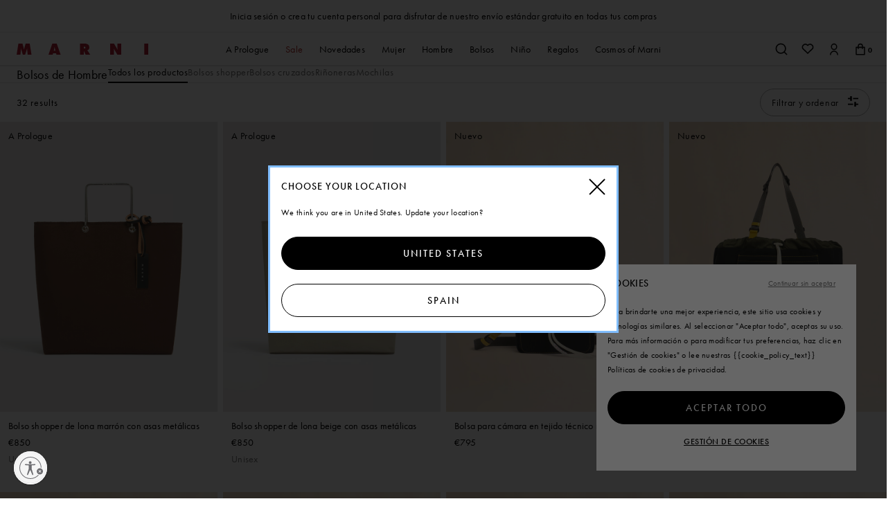

--- FILE ---
content_type: text/html;charset=UTF-8
request_url: https://www.marni.com/es-es/hombre/bolsos/
body_size: 42621
content:
<!DOCTYPE html>
<html lang="es-es" data-publicpath="/on/demandware.static/Sites-MarniEU-Site/-/default/v1769147484501/">
<!-- LX0COWGN -->
<head>





  <script type="text/javascript" src="https://try.abtasty.com/75a2f2c71c645aaef13289c0899c1251.js"></script>


<meta charset="UTF-8" />
<meta http-equiv="x-ua-compatible" content="ie=edge" />
<meta name="viewport" content="width=device-width, initial-scale=1" />
<meta http-equiv="content-language" content="es-es" />

<title>
  Bolsos de hombre | Boutique online oficial | Marni
</title>

<meta name="description"
  content="Descubre la colecci&oacute;n masculina de Marni en la boutique oficial. Disfruta de devoluciones y env&iacute;os gratuitos al comprar los bolsos confeccionados en Italia de la web." />



  
    
      <meta property="og:type" content="
      website"/>
    
  
    
      <meta property="og:site_name" content="
      Marni Online Store - Men&#39;s and Women&#39;s Clothing"/>
    
  
    
      <meta property="og:title" content="
      Bolsos de hombre | Boutique online oficial | Marni"/>
    
  
    
      <meta property="og:url" content="
      https://www.marni.com/es-es/hombre/bolsos/"/>
    
  
    
      <meta property="og:description" content="
      Descubre la colecci&oacute;n masculina de Marni en la boutique oficial. Disfruta de devoluciones y env&iacute;os gratuitos al comprar los bolsos confeccionados en Italia de la web."/>
    
  



  


<link rel="alternate" href="https://www.marni.com/en-ca/men/bags/" hreflang="en-CA" />
<link rel="alternate" href="https://www.marni.com/it-it/uomo/borse/" hreflang="it-IT" />
<link rel="alternate" href="https://www.marni.com/fr-fr/homme/sacs/" hreflang="fr-FR" />
<link rel="alternate" href="https://www.marni.com/de-de/herren/taschen/" hreflang="de-DE" />
<link rel="alternate" href="https://www.marni.com/es-es/hombre/bolsos/" hreflang="es-ES" />
<link rel="alternate" href="https://www.marni.com/en-ie/men/bags/" hreflang="en-IE" />
<link rel="alternate" href="https://www.marni.com/en-ch/men/bags/" hreflang="en-CH" />
<link rel="alternate" href="https://www.marni.com/en-ua/men/bags/" hreflang="en-UA" />
<link rel="alternate" href="https://www.marni.com/en-gb/men/bags/" hreflang="en-GB" />
<link rel="alternate" href="https://www.marni.com/en-hk/men/bags/" hreflang="en-HK" />
<link rel="alternate" href="https://www.marni.com/ja-jp/%E3%83%A1%E3%83%B3%E3%82%BA/%E3%83%90%E3%83%83%E3%82%B0/" hreflang="ja-JP" />
<link rel="alternate" href="https://www.marni.com/ko-kr/%EB%82%A8%EC%84%B1/%EA%B0%80%EB%B0%A9/" hreflang="ko-KR" />
<link rel="alternate" href="https://www.marni.com/en-bh/men/bags/" hreflang="en-BH" />
<link rel="alternate" href="https://www.marni.com/en-om/men/bags/" hreflang="en-OM" />
<link rel="alternate" href="https://www.marni.com/en-ae/men/bags/" hreflang="en-AE" />
<link rel="alternate" href="https://www.marni.com/en-il/men/bags/" hreflang="en-IL" />
<link rel="alternate" href="https://www.marni.com/en-us/men/bags/" hreflang="en-US" />
<link rel="alternate" href="https://www.marni.com/de-at/herren/taschen/" hreflang="de-AT" />
<link rel="alternate" href="https://www.marni.com/en-nl/men/bags/" hreflang="en-NL" />
<link rel="alternate" href="https://www.marni.com/en-pt/men/bags/" hreflang="en-PT" />
<link rel="alternate" href="https://www.marni.com/en-be/men/bags/" hreflang="en-BE" />
<link rel="alternate" href="https://www.marni.com/en-dk/men/bags/" hreflang="en-DK" />
<link rel="alternate" href="https://www.marni.com/en-se/men/bags/" hreflang="en-SE" />




<link rel="apple-touch-icon" sizes="180x180" href="/on/demandware.static/Sites-MarniEU-Site/-/default/dwd2797b51/favicons/apple-touch-icon.png" />
<link rel="icon" type="image/png" sizes="32x32" href="/on/demandware.static/Sites-MarniEU-Site/-/default/dwf6eb0974/favicons/favicon-32x32.png" />
<link rel="icon" type="image/png" sizes="16x16" href="/on/demandware.static/Sites-MarniEU-Site/-/default/dwad365b3d/favicons/favicon-16x16.png" />
<link rel="manifest" href="/on/demandware.static/Sites-MarniEU-Site/-/default/dwd9cc9e13/favicons/site.webmanifest" />
<link rel="mask-icon" href="/on/demandware.static/Sites-MarniEU-Site/-/default/dw2d04d84e/favicons/safari-pinned-tab.svg" color="#5bbad5" />
<link rel="shortcut icon" href="/on/demandware.static/Sites-MarniEU-Site/-/default/dwef521c99/favicons/favicon.ico" />
<meta name="apple-mobile-web-app-title" content="Marni" />
<meta name="application-name" content="Marni" />
<meta name="msapplication-TileColor" content="#da532c" />
<meta name="msapplication-config" content="/on/demandware.static/Sites-MarniEU-Site/-/default/dwf18eb39f/favicons/browserconfig.xml" />
<meta name="theme-color" content="#ffffff" />
<link rel="stylesheet" href="https://use.typekit.net/ayv1eql.css" />



  <link rel="canonical" href="https://www.marni.com/es-es/hombre/bolsos/" />


<script>
  
  
  window.locale= "es_ES";
  window.country= "ES";
  window.countryname= "Espa&ntilde;a";
</script>
<script>
    window.sfcc_urls = {
        static : '/on/demandware.static/Sites-MarniEU-Site/-/es_ES/v1769147484501',
        refresh_utag_basket : '/on/demandware.store/Sites-MarniEU-Site/es_ES/Cart-RefreshUtagBasket'
    }
</script>



  <link rel="stylesheet" href="https://www.marni.com/on/demandware.static/Sites-MarniEU-Site/-/default/v1769147484501/css/main.css" />

  <link rel="stylesheet" href="https://www.marni.com/on/demandware.static/Sites-MarniEU-Site/-/default/v1769147484501/css/global.css" />









  <meta name="google-site-verification" content="s2nfbQOFqB7WHJB5cLfoR1NcZezTi_VwCNB1Ufe3X5E" />



  <meta name="facebook-domain-verification" content="33a8vvlfod0s2qgtdmd9dqa1lxwwfk" />



  <meta name="naver-site-verification" content="c2971c827d48bd7ec3c3a913dcb1e851f2d255a4" />



  <meta name="p:domain_verify" content="2489b5a0bd15db6cc98545be05a7af73" />




  <script src="//tags.tiqcdn.com/utag/diesel/marni/prod/utag.sync.js"></script>



  


  <script id="usntA42start" src="https://a42cdn.usablenet.com/a42/marni/default/prod/cs-start" async data-rapid="true"></script>




<script>
  window.apiroot = "/on/demandware.store/Sites-MarniEU-Site/es_ES";
  window.homeurl = "/es-es";
</script>








<link rel="stylesheet" href="https://unpkg.com/swiper/swiper-bundle.min.css" />
<script type="text/javascript">//<!--
/* <![CDATA[ (head-active_data.js) */
var dw = (window.dw || {});
dw.ac = {
    _analytics: null,
    _events: [],
    _category: "",
    _searchData: "",
    _anact: "",
    _anact_nohit_tag: "",
    _analytics_enabled: "true",
    _timeZone: "Europe/Berlin",
    _capture: function(configs) {
        if (Object.prototype.toString.call(configs) === "[object Array]") {
            configs.forEach(captureObject);
            return;
        }
        dw.ac._events.push(configs);
    },
	capture: function() { 
		dw.ac._capture(arguments);
		// send to CQ as well:
		if (window.CQuotient) {
			window.CQuotient.trackEventsFromAC(arguments);
		}
	},
    EV_PRD_SEARCHHIT: "searchhit",
    EV_PRD_DETAIL: "detail",
    EV_PRD_RECOMMENDATION: "recommendation",
    EV_PRD_SETPRODUCT: "setproduct",
    applyContext: function(context) {
        if (typeof context === "object" && context.hasOwnProperty("category")) {
        	dw.ac._category = context.category;
        }
        if (typeof context === "object" && context.hasOwnProperty("searchData")) {
        	dw.ac._searchData = context.searchData;
        }
    },
    setDWAnalytics: function(analytics) {
        dw.ac._analytics = analytics;
    },
    eventsIsEmpty: function() {
        return 0 == dw.ac._events.length;
    }
};
/* ]]> */
// -->
</script>
<script type="text/javascript">//<!--
/* <![CDATA[ (head-cquotient.js) */
var CQuotient = window.CQuotient = {};
CQuotient.clientId = 'aapk-MarniEU';
CQuotient.realm = 'AAPK';
CQuotient.siteId = 'MarniEU';
CQuotient.instanceType = 'prd';
CQuotient.locale = 'es_ES';
CQuotient.fbPixelId = '__UNKNOWN__';
CQuotient.activities = [];
CQuotient.cqcid='';
CQuotient.cquid='';
CQuotient.cqeid='';
CQuotient.cqlid='';
CQuotient.apiHost='api.cquotient.com';
/* Turn this on to test against Staging Einstein */
/* CQuotient.useTest= true; */
CQuotient.useTest = ('true' === 'false');
CQuotient.initFromCookies = function () {
	var ca = document.cookie.split(';');
	for(var i=0;i < ca.length;i++) {
	  var c = ca[i];
	  while (c.charAt(0)==' ') c = c.substring(1,c.length);
	  if (c.indexOf('cqcid=') == 0) {
		CQuotient.cqcid=c.substring('cqcid='.length,c.length);
	  } else if (c.indexOf('cquid=') == 0) {
		  var value = c.substring('cquid='.length,c.length);
		  if (value) {
		  	var split_value = value.split("|", 3);
		  	if (split_value.length > 0) {
			  CQuotient.cquid=split_value[0];
		  	}
		  	if (split_value.length > 1) {
			  CQuotient.cqeid=split_value[1];
		  	}
		  	if (split_value.length > 2) {
			  CQuotient.cqlid=split_value[2];
		  	}
		  }
	  }
	}
}
CQuotient.getCQCookieId = function () {
	if(window.CQuotient.cqcid == '')
		window.CQuotient.initFromCookies();
	return window.CQuotient.cqcid;
};
CQuotient.getCQUserId = function () {
	if(window.CQuotient.cquid == '')
		window.CQuotient.initFromCookies();
	return window.CQuotient.cquid;
};
CQuotient.getCQHashedEmail = function () {
	if(window.CQuotient.cqeid == '')
		window.CQuotient.initFromCookies();
	return window.CQuotient.cqeid;
};
CQuotient.getCQHashedLogin = function () {
	if(window.CQuotient.cqlid == '')
		window.CQuotient.initFromCookies();
	return window.CQuotient.cqlid;
};
CQuotient.trackEventsFromAC = function (/* Object or Array */ events) {
try {
	if (Object.prototype.toString.call(events) === "[object Array]") {
		events.forEach(_trackASingleCQEvent);
	} else {
		CQuotient._trackASingleCQEvent(events);
	}
} catch(err) {}
};
CQuotient._trackASingleCQEvent = function ( /* Object */ event) {
	if (event && event.id) {
		if (event.type === dw.ac.EV_PRD_DETAIL) {
			CQuotient.trackViewProduct( {id:'', alt_id: event.id, type: 'raw_sku'} );
		} // not handling the other dw.ac.* events currently
	}
};
CQuotient.trackViewProduct = function(/* Object */ cqParamData){
	var cq_params = {};
	cq_params.cookieId = CQuotient.getCQCookieId();
	cq_params.userId = CQuotient.getCQUserId();
	cq_params.emailId = CQuotient.getCQHashedEmail();
	cq_params.loginId = CQuotient.getCQHashedLogin();
	cq_params.product = cqParamData.product;
	cq_params.realm = cqParamData.realm;
	cq_params.siteId = cqParamData.siteId;
	cq_params.instanceType = cqParamData.instanceType;
	cq_params.locale = CQuotient.locale;
	
	if(CQuotient.sendActivity) {
		CQuotient.sendActivity(CQuotient.clientId, 'viewProduct', cq_params);
	} else {
		CQuotient.activities.push({activityType: 'viewProduct', parameters: cq_params});
	}
};
/* ]]> */
// -->
</script>
<!-- Demandware Apple Pay -->

<style type="text/css">ISAPPLEPAY{display:inline}.dw-apple-pay-button,.dw-apple-pay-button:hover,.dw-apple-pay-button:active{background-color:black;background-image:-webkit-named-image(apple-pay-logo-white);background-position:50% 50%;background-repeat:no-repeat;background-size:75% 60%;border-radius:5px;border:1px solid black;box-sizing:border-box;margin:5px auto;min-height:30px;min-width:100px;padding:0}
.dw-apple-pay-button:after{content:'Apple Pay';visibility:hidden}.dw-apple-pay-button.dw-apple-pay-logo-white{background-color:white;border-color:white;background-image:-webkit-named-image(apple-pay-logo-black);color:black}.dw-apple-pay-button.dw-apple-pay-logo-white.dw-apple-pay-border{border-color:black}</style>


  
  
    <script type="application/ld+json">
        {"@context":"http://schema.org/","@type":"ItemList","itemListElement":[{"@type":"ListItem","position":1,"item":{"@context":"http://schema.org/","@type":"Product","name":"Bolso shopper de lona marrón con asas metálicas","description":"Bolso shopper rectangular confeccionado en lona de algodón de triple capa, diseñado para ofrecer estructura, volumen y resistencia. Acabado lavado y bordes sin rematar. Construcción con fuelle y asas angulares metálicas personalizadas con el logotipo de Marni.","mpn":"8059030971332","sku":"8059030971332","brand":{"@type":"Brand","name":"Marni"},"image":["https://www.marni.com/on/demandware.static/-/Sites-marni-master-catalog/default/dw2202f1f1/images/large/SHMP0183U0_P9214_00M71_F.jpg","https://www.marni.com/on/demandware.static/-/Sites-marni-master-catalog/default/dw4261eb7d/images/large/SHMP0183U0_P9214_00M71_A.jpg","https://www.marni.com/on/demandware.static/-/Sites-marni-master-catalog/default/dwf9a0e1f7/images/large/SHMP0183U0_P9214_00M71_R.jpg"],"offers":{"@type":"Offer","priceCurrency":"EUR","price":"850.00","availability":"http://schema.org/InStock"},"productID":"SHMP0183U0P921400M71"}},{"@type":"ListItem","position":2,"item":{"@context":"http://schema.org/","@type":"Product","name":"Bolso shopper de lona marrón con asas metálicas","description":"Bolso shopper rectangular confeccionado en lona de algodón de triple capa, diseñado para ofrecer estructura, volumen y resistencia. Acabado lavado y bordes sin rematar. Construcción con fuelle y asas angulares metálicas personalizadas con el logotipo de Marni.","mpn":"8059030971332","sku":"8059030971332","brand":{"@type":"Brand","name":"Marni"},"image":["https://www.marni.com/on/demandware.static/-/Sites-marni-master-catalog/default/dw2202f1f1/images/large/SHMP0183U0_P9214_00M71_F.jpg","https://www.marni.com/on/demandware.static/-/Sites-marni-master-catalog/default/dw4261eb7d/images/large/SHMP0183U0_P9214_00M71_A.jpg","https://www.marni.com/on/demandware.static/-/Sites-marni-master-catalog/default/dwf9a0e1f7/images/large/SHMP0183U0_P9214_00M71_R.jpg"],"offers":{"@type":"Offer","priceCurrency":"EUR","price":"850.00","availability":"http://schema.org/InStock"},"productID":"SHMP0183U0P921400W25"}},{"@type":"ListItem","position":3,"item":{"@context":"http://schema.org/","@type":"Product","name":"Bolsa para cámara en tejido técnico negro","description":"Bolsa para cámara en tejido técnico con detalles ripstop en contraste y ribetes de piel. Asa superior y bandolera en cinta técnica. Cordón delantero con logotipo de Marni y cierre de cremallera.","mpn":"8059030849334","sku":"8059030849334","brand":{"@type":"Brand","name":"Marni"},"image":["https://www.marni.com/on/demandware.static/-/Sites-marni-master-catalog/default/dw8c210bbc/images/large/SBMQ0124U0_P8942_00N99_F.jpg","https://www.marni.com/on/demandware.static/-/Sites-marni-master-catalog/default/dwdd81c89d/images/large/SBMQ0124U0_P8942_00N99_E.jpg","https://www.marni.com/on/demandware.static/-/Sites-marni-master-catalog/default/dw72f17e16/images/large/SBMQ0124U0_P8942_00N99_A.jpg","https://www.marni.com/on/demandware.static/-/Sites-marni-master-catalog/default/dw0b0ca008/images/large/SBMQ0124U0_P8942_00N99_R.jpg","https://www.marni.com/on/demandware.static/-/Sites-marni-master-catalog/default/dw542bd787/images/large/SBMQ0124U0_P8942_00N99_D.jpg","https://www.marni.com/on/demandware.static/-/Sites-marni-master-catalog/default/dwa244a842/images/large/SBMQ0124U0_P8942_00N99_B.jpg"],"offers":{"@type":"Offer","priceCurrency":"EUR","price":"795.00","availability":"http://schema.org/InStock"},"productID":"SBMQ0124U0P894200N99"}},{"@type":"ListItem","position":4,"item":{"@context":"http://schema.org/","@type":"Product","name":"Tote bag de tejido técnico negro","description":"Bolso North/South en tejido técnico con detalles ripstop en contraste y ribetes de piel. Asas ajustables en cinta técnica y cierre de cordón. Etiqueta con el logotipo de Marni. Bolsillo delantero abierto y bolsillo interior de parche con aplique de Marni.","mpn":"8059030849372","sku":"8059030849372","brand":{"@type":"Brand","name":"Marni"},"image":["https://www.marni.com/on/demandware.static/-/Sites-marni-master-catalog/default/dw677a2d1b/images/large/SHMQ0103U0_P8942_00N99_F.jpg","https://www.marni.com/on/demandware.static/-/Sites-marni-master-catalog/default/dw8dff22a6/images/large/SHMQ0103U0_P8942_00N99_E.jpg","https://www.marni.com/on/demandware.static/-/Sites-marni-master-catalog/default/dwaa634cce/images/large/SHMQ0103U0_P8942_00N99_A.jpg","https://www.marni.com/on/demandware.static/-/Sites-marni-master-catalog/default/dw77892677/images/large/SHMQ0103U0_P8942_00N99_R.jpg","https://www.marni.com/on/demandware.static/-/Sites-marni-master-catalog/default/dw75db2606/images/large/SHMQ0103U0_P8942_00N99_D.jpg","https://www.marni.com/on/demandware.static/-/Sites-marni-master-catalog/default/dwae23c74b/images/large/SHMQ0103U0_P8942_00N99_B.jpg"],"offers":{"@type":"Offer","priceCurrency":"EUR","price":"995.00","availability":"http://schema.org/InStock"},"productID":"SHMQ0103U0P894200N99"}},{"@type":"ListItem","position":5,"item":{"@context":"http://schema.org/","@type":"Product","name":"Mochila Scrunchie de piel negra","description":"Mochila Scrunchie de piel de becerro con un suave diseño de cordón con lazos laterales de piel. Cierre magnético oculto. Forro de tejido técnico con bolsillo abierto. Logotipo de Marni Symbol bordado a mano en piel en contraste en la parte delantera.","mpn":"8059030849402","sku":"8059030849402","brand":{"@type":"Brand","name":"Marni"},"image":["https://www.marni.com/on/demandware.static/-/Sites-marni-master-catalog/default/dw54947e96/images/large/ZAMQ0051U0_P8548_00N99_F.jpg","https://www.marni.com/on/demandware.static/-/Sites-marni-master-catalog/default/dw9544bb02/images/large/ZAMQ0051U0_P8548_00N99_E.jpg","https://www.marni.com/on/demandware.static/-/Sites-marni-master-catalog/default/dw8cc90c6d/images/large/ZAMQ0051U0_P8548_00N99_A.jpg","https://www.marni.com/on/demandware.static/-/Sites-marni-master-catalog/default/dwf9e75920/images/large/ZAMQ0051U0_P8548_00N99_R.jpg","https://www.marni.com/on/demandware.static/-/Sites-marni-master-catalog/default/dw1070946a/images/large/ZAMQ0051U0_P8548_00N99_D.jpg","https://www.marni.com/on/demandware.static/-/Sites-marni-master-catalog/default/dwb921f09c/images/large/ZAMQ0051U0_P8548_00N99_B.jpg"],"offers":{"@type":"Offer","priceCurrency":"EUR","price":"1100.00","availability":"http://schema.org/InStock"},"productID":"ZAMQ0051U0P854800N99"}},{"@type":"ListItem","position":6,"item":{"@context":"http://schema.org/","@type":"Product","name":"Bolso Tulipea mediano negro de piel","description":"Bolso Tulipea de suave piel de búfalo, caracterizado por un veteado natural y una textura irregular que hace que cada modelo sea único. Tratado con un acabado brillante de efecto natural. Estructura central rígida y laterales con fuelle sin forro, inspirados en la delicada abertura de un capullo. Asas superiores tubulares y bandolera extraíble con anillas en D laterales e idénticas. Logotipo de Marni estampado en caliente en la parte delantera. Cierre con cordón. Forro interior de suave tejido efecto ante y bolsillo con cremallera y cursor.","mpn":"8059030786417","sku":"8059030786417","brand":{"@type":"Brand","name":"Marni"},"image":["https://www.marni.com/on/demandware.static/-/Sites-marni-master-catalog/default/dw42ed82d4/images/large/BMMQ0050U0_P8710_00N99_F.jpg","https://www.marni.com/on/demandware.static/-/Sites-marni-master-catalog/default/dw0e5e3b10/images/large/BMMQ0050U0_P8710_00N99_E.jpg","https://www.marni.com/on/demandware.static/-/Sites-marni-master-catalog/default/dw7e3250bf/images/large/BMMQ0050U0_P8710_00N99_A.jpg","https://www.marni.com/on/demandware.static/-/Sites-marni-master-catalog/default/dw2b5e3d0a/images/large/BMMQ0050U0_P8710_00N99_R.jpg"],"offers":{"@type":"Offer","priceCurrency":"EUR","price":"2200.00","availability":"http://schema.org/InStock"},"productID":"BMMQ0050U0P871000N99"}},{"@type":"ListItem","position":7,"item":{"@context":"http://schema.org/","@type":"Product","name":"Tote bag Tribeca blanco y rojo con estampado de perros","description":"Bolso Tribeca vertical abierto con parte trasera en contraste. Estampado de perros en rojo en la parte delantera, creado en colaboración con los artistas Slawn y Soldier. Asas y etiqueta de piel con el logotipo de Marni. Bandolera ajustable y desmontable.","mpn":"8059030738553","sku":"8059030738553","brand":{"@type":"Brand","name":"Marni"},"image":["https://www.marni.com/on/demandware.static/-/Sites-marni-master-catalog/default/dw5edbe57a/images/large/SHMQ0037Q6_P8737_00R63_F.jpg","https://www.marni.com/on/demandware.static/-/Sites-marni-master-catalog/default/dw6efb351a/images/large/SHMQ0037Q6_P8737_00R63_E.jpg","https://www.marni.com/on/demandware.static/-/Sites-marni-master-catalog/default/dw3b711363/images/large/SHMQ0037Q6_P8737_00R63_A.jpg","https://www.marni.com/on/demandware.static/-/Sites-marni-master-catalog/default/dw57c368ff/images/large/SHMQ0037Q6_P8737_00R63_R.jpg","https://www.marni.com/on/demandware.static/-/Sites-marni-master-catalog/default/dw2cd7ac52/images/large/SHMQ0037Q6_P8737_00R63_D.jpg","https://www.marni.com/on/demandware.static/-/Sites-marni-master-catalog/default/dwad133273/images/large/SHMQ0037Q6_P8737_00R63_B.jpg"],"offers":{"@type":"Offer","priceCurrency":"EUR","price":"330.00","availability":"http://schema.org/InStock"},"productID":"SHMQ0037Q6P873700R63"}},{"@type":"ListItem","position":8,"item":{"@context":"http://schema.org/","@type":"Product","name":"Bolso de mano Tank pequeño de piel verde oscuro","description":"Bolso de mano confeccionado a partir de una camiseta de tirantes de algodón reciclado. Tamaño pequeño. Diseño blando con un gran compartimento interior y un bolsillo exterior. Decorado con una sofisticada mezcla de estampados y apliques. Aplique con el logo de Marni y pespuntes en zigzag. Forma parte de la colección Artists' Capsule: una colaboración exclusiva entre el director creativo Francesco Risso y los artistas Soldier Boyfriend y Olaolu Slawn.","mpn":"8059030650152","sku":"8059030650152","brand":{"@type":"Brand","name":"Marni"},"image":["https://www.marni.com/on/demandware.static/-/Sites-marni-master-catalog/default/dwbd597846/images/large/SHMQ0100A1_P8558_00V58_F.jpg","https://www.marni.com/on/demandware.static/-/Sites-marni-master-catalog/default/dw89a1e335/images/large/SHMQ0100A1_P8558_00V58_E.jpg","https://www.marni.com/on/demandware.static/-/Sites-marni-master-catalog/default/dw9190bec0/images/large/SHMQ0100A1_P8558_00V58_A.jpg","https://www.marni.com/on/demandware.static/-/Sites-marni-master-catalog/default/dwde004c8a/images/large/SHMQ0100A1_P8558_00V58_R.jpg","https://www.marni.com/on/demandware.static/-/Sites-marni-master-catalog/default/dw688b7af9/images/large/SHMQ0100A1_P8558_00V58_D.jpg","https://www.marni.com/on/demandware.static/-/Sites-marni-master-catalog/default/dwb7cb82d6/images/large/SHMQ0100A1_P8558_00V58_B.jpg"],"offers":{"@type":"Offer","priceCurrency":"EUR","price":"285.00","availability":"http://schema.org/InStock"},"productID":"SHMQ0100A1P855800V58"}},{"@type":"ListItem","position":9,"item":{"@context":"http://schema.org/","@type":"Product","name":"Bolso hobo Scrunchie mediano de piel negro","description":"Bolso hobo Scrunchie de piel de becerro. Tamaño mediano. Cordones laterales ajustables sin remaches para un aspecto suave y drapeado. Correa ajustable. Cierre magnético oculto y forro de tejido técnico. Bordado Marni Mending hecho a mano en piel en contraste.","mpn":"8059030644748","sku":"8059030644748","brand":{"@type":"Brand","name":"Marni"},"image":["https://www.marni.com/on/demandware.static/-/Sites-marni-master-catalog/default/dwd92bcbb9/images/large/SBMQ0123U0_P8548_00N99_F.jpg","https://www.marni.com/on/demandware.static/-/Sites-marni-master-catalog/default/dwca88ec01/images/large/SBMQ0123U0_P8548_00N99_A.jpg","https://www.marni.com/on/demandware.static/-/Sites-marni-master-catalog/default/dw300595a7/images/large/SBMQ0123U0_P8548_00N99_R.jpg","https://www.marni.com/on/demandware.static/-/Sites-marni-master-catalog/default/dw3c3874ea/images/large/SBMQ0123U0_P8548_00N99_D.jpg","https://www.marni.com/on/demandware.static/-/Sites-marni-master-catalog/default/dwa60c1511/images/large/SBMQ0123U0_P8548_00N99_B.jpg"],"offers":{"@type":"Offer","priceCurrency":"EUR","price":"1595.00","availability":"http://schema.org/InStock"},"productID":"SBMQ0123U0P854800N99"}},{"@type":"ListItem","position":10,"item":{"@context":"http://schema.org/","@type":"Product","name":"Bolso hobo Scrunchie pequeño de piel color topo","description":"Bolso hobo Scrunchie de piel de becerro. Tamaño pequeño. Cordones laterales ajustables sin remaches para un aspecto suave y drapeado. Correa ajustable. Cierre magnético oculto y forro de tejido técnico. Rematada con bordado Marni Mending de piel hecho a mano en contraste.","mpn":"8059030644700","sku":"8059030644700","brand":{"@type":"Brand","name":"Marni"},"image":["https://www.marni.com/on/demandware.static/-/Sites-marni-master-catalog/default/dw51d97662/images/large/SBMQ0115U0_P8548_00N42_F.jpg","https://www.marni.com/on/demandware.static/-/Sites-marni-master-catalog/default/dwe0814a8c/images/large/SBMQ0115U0_P8548_00N42_E.jpg","https://www.marni.com/on/demandware.static/-/Sites-marni-master-catalog/default/dwe134f0e7/images/large/SBMQ0115U0_P8548_00N42_A.jpg","https://www.marni.com/on/demandware.static/-/Sites-marni-master-catalog/default/dwdb401632/images/large/SBMQ0115U0_P8548_00N42_R.jpg","https://www.marni.com/on/demandware.static/-/Sites-marni-master-catalog/default/dwf2df6fd2/images/large/SBMQ0115U0_P8548_00N42_D.jpg","https://www.marni.com/on/demandware.static/-/Sites-marni-master-catalog/default/dwf180fb01/images/large/SBMQ0115U0_P8548_00N42_B.jpg"],"offers":{"@type":"Offer","priceCurrency":"EUR","price":"1395.00","availability":"http://schema.org/InStock"},"productID":"SBMQ0115U0P854800N42"}},{"@type":"ListItem","position":11,"item":{"@context":"http://schema.org/","@type":"Product","name":"Bolso hobo Scrunchie pequeño de piel color topo","description":"Bolso hobo Scrunchie de piel de becerro. Tamaño pequeño. Cordones laterales ajustables sin remaches para un aspecto suave y drapeado. Correa ajustable. Cierre magnético oculto y forro de tejido técnico. Rematada con bordado Marni Mending de piel hecho a mano en contraste.","mpn":"8059030644700","sku":"8059030644700","brand":{"@type":"Brand","name":"Marni"},"image":["https://www.marni.com/on/demandware.static/-/Sites-marni-master-catalog/default/dw51d97662/images/large/SBMQ0115U0_P8548_00N42_F.jpg","https://www.marni.com/on/demandware.static/-/Sites-marni-master-catalog/default/dwe0814a8c/images/large/SBMQ0115U0_P8548_00N42_E.jpg","https://www.marni.com/on/demandware.static/-/Sites-marni-master-catalog/default/dwe134f0e7/images/large/SBMQ0115U0_P8548_00N42_A.jpg","https://www.marni.com/on/demandware.static/-/Sites-marni-master-catalog/default/dwdb401632/images/large/SBMQ0115U0_P8548_00N42_R.jpg","https://www.marni.com/on/demandware.static/-/Sites-marni-master-catalog/default/dwf2df6fd2/images/large/SBMQ0115U0_P8548_00N42_D.jpg","https://www.marni.com/on/demandware.static/-/Sites-marni-master-catalog/default/dwf180fb01/images/large/SBMQ0115U0_P8548_00N42_B.jpg"],"offers":{"@type":"Offer","priceCurrency":"EUR","price":"1395.00","availability":"http://schema.org/InStock"},"productID":"SBMQ0115U0P854800N99"}},{"@type":"ListItem","position":12,"item":{"@context":"http://schema.org/","@type":"Product","name":"Bolso bandolera Cityscape marrón","description":"Bolso bandolera Cityscape, impermeable y muy resistente. Solapa delantera con cierre magnético de metal satinado e inscripción Marni grabada. Bolsillo exterior con cremallera bajo la solapa y bandolera ajustable. Cierre con cremallera. Maxietiqueta lateral con logotipo de Marni.","mpn":"8059030366909","sku":"8059030366909","brand":{"@type":"Brand","name":"Marni"},"image":["https://www.marni.com/on/demandware.static/-/Sites-marni-master-catalog/default/dw8d60b6f1/images/large/SBMQ0112A0_P8184_00M80_F.jpg","https://www.marni.com/on/demandware.static/-/Sites-marni-master-catalog/default/dw758b3938/images/large/SBMQ0112A0_P8184_00M80_A.jpg","https://www.marni.com/on/demandware.static/-/Sites-marni-master-catalog/default/dw4f9d99fc/images/large/SBMQ0112A0_P8184_00M80_R.jpg","https://www.marni.com/on/demandware.static/-/Sites-marni-master-catalog/default/dwd0a09fa3/images/large/SBMQ0112A0_P8184_00M80_D.jpg","https://www.marni.com/on/demandware.static/-/Sites-marni-master-catalog/default/dwa1cd1cb6/images/large/SBMQ0112A0_P8184_00M80_B.jpg"],"offers":{"@type":"Offer","priceCurrency":"EUR","price":"660.00","availability":"http://schema.org/InStock"},"productID":"SBMQ0112A0P818400M80"}},{"@type":"ListItem","position":13,"item":{"@context":"http://schema.org/","@type":"Product","name":"Riñonera Cityscape marrón","description":"Riñonera Cityscape, impermeable y muy duradera. Solapa delantera con cierre magnético de metal satinado e inscripción Marni grabada. Bolsillo plano exterior en la parte trasera. Cintura ajustable y compartimento central con cierre de cremallera. Maxietiqueta lateral con logotipo de Marni.","mpn":"8059030366718","sku":"8059030366718","brand":{"@type":"Brand","name":"Marni"},"image":["https://www.marni.com/on/demandware.static/-/Sites-marni-master-catalog/default/dwc82c110f/images/large/MUMQ0023A0_P8184_00M80_F.jpg","https://www.marni.com/on/demandware.static/-/Sites-marni-master-catalog/default/dw0108181f/images/large/MUMQ0023A0_P8184_00M80_A.jpg","https://www.marni.com/on/demandware.static/-/Sites-marni-master-catalog/default/dwa9e565a9/images/large/MUMQ0023A0_P8184_00M80_R.jpg","https://www.marni.com/on/demandware.static/-/Sites-marni-master-catalog/default/dw7605660b/images/large/MUMQ0023A0_P8184_00M80_D.jpg","https://www.marni.com/on/demandware.static/-/Sites-marni-master-catalog/default/dw3a136b59/images/large/MUMQ0023A0_P8184_00M80_B.jpg"],"offers":{"@type":"Offer","priceCurrency":"EUR","price":"477.00","availability":"http://schema.org/InStock"},"productID":"MUMQ0023A0P818400M80"}},{"@type":"ListItem","position":14,"item":{"@context":"http://schema.org/","@type":"Product","name":"Bolso bandolera Cityscape marrón","description":"Bolso bandolera Cityscape, impermeable y muy resistente. Solapa delantera con cierre magnético de metal satinado e inscripción Marni grabada. Bolsillo exterior con cremallera bajo la solapa y bandolera ajustable. Cierre con cremallera. Maxietiqueta lateral con logotipo de Marni.","mpn":"8059030366909","sku":"8059030366909","brand":{"@type":"Brand","name":"Marni"},"image":["https://www.marni.com/on/demandware.static/-/Sites-marni-master-catalog/default/dw8d60b6f1/images/large/SBMQ0112A0_P8184_00M80_F.jpg","https://www.marni.com/on/demandware.static/-/Sites-marni-master-catalog/default/dw758b3938/images/large/SBMQ0112A0_P8184_00M80_A.jpg","https://www.marni.com/on/demandware.static/-/Sites-marni-master-catalog/default/dw4f9d99fc/images/large/SBMQ0112A0_P8184_00M80_R.jpg","https://www.marni.com/on/demandware.static/-/Sites-marni-master-catalog/default/dwd0a09fa3/images/large/SBMQ0112A0_P8184_00M80_D.jpg","https://www.marni.com/on/demandware.static/-/Sites-marni-master-catalog/default/dwa1cd1cb6/images/large/SBMQ0112A0_P8184_00M80_B.jpg"],"offers":{"@type":"Offer","priceCurrency":"EUR","price":"660.00","availability":"http://schema.org/InStock"},"productID":"SBMQ0112A0P818400N99"}},{"@type":"ListItem","position":15,"item":{"@context":"http://schema.org/","@type":"Product","name":"Riñonera Cityscape marrón","description":"Riñonera Cityscape, impermeable y muy duradera. Solapa delantera con cierre magnético de metal satinado e inscripción Marni grabada. Bolsillo plano exterior en la parte trasera. Cintura ajustable y compartimento central con cierre de cremallera. Maxietiqueta lateral con logotipo de Marni.","mpn":"8059030366718","sku":"8059030366718","brand":{"@type":"Brand","name":"Marni"},"image":["https://www.marni.com/on/demandware.static/-/Sites-marni-master-catalog/default/dwc82c110f/images/large/MUMQ0023A0_P8184_00M80_F.jpg","https://www.marni.com/on/demandware.static/-/Sites-marni-master-catalog/default/dw0108181f/images/large/MUMQ0023A0_P8184_00M80_A.jpg","https://www.marni.com/on/demandware.static/-/Sites-marni-master-catalog/default/dwa9e565a9/images/large/MUMQ0023A0_P8184_00M80_R.jpg","https://www.marni.com/on/demandware.static/-/Sites-marni-master-catalog/default/dw7605660b/images/large/MUMQ0023A0_P8184_00M80_D.jpg","https://www.marni.com/on/demandware.static/-/Sites-marni-master-catalog/default/dw3a136b59/images/large/MUMQ0023A0_P8184_00M80_B.jpg"],"offers":{"@type":"Offer","priceCurrency":"EUR","price":"477.00","availability":"http://schema.org/InStock"},"productID":"MUMQ0023A0P818400N99"}},{"@type":"ListItem","position":16,"item":{"@context":"http://schema.org/","@type":"Product","name":"Bolso negro con correa de cordón","description":"Bolso con fuelle y correa larga tipo cordón. Cierre de solapa con doble botón a presión. Bolsillo delantero con cremallera. Logotipo Marni estampado. Herrajes de paladio.","mpn":"8050268739114","sku":"8050268739114","brand":{"@type":"Brand","name":"Marni"},"image":["https://www.marni.com/on/demandware.static/-/Sites-marni-master-catalog/default/dwcedcf527/images/large/SBMQ0036A1_P5769_00N99_F.jpg","https://www.marni.com/on/demandware.static/-/Sites-marni-master-catalog/default/dw01e6cf97/images/large/SBMQ0036A1_P5769_00N99_E.jpg","https://www.marni.com/on/demandware.static/-/Sites-marni-master-catalog/default/dwc05f6248/images/large/SBMQ0036A1_P5769_00N99_A.jpg","https://www.marni.com/on/demandware.static/-/Sites-marni-master-catalog/default/dw4d6b670d/images/large/SBMQ0036A1_P5769_00N99_R.jpg","https://www.marni.com/on/demandware.static/-/Sites-marni-master-catalog/default/dw5e3f5458/images/large/SBMQ0036A1_P5769_00N99_D.jpg","https://www.marni.com/on/demandware.static/-/Sites-marni-master-catalog/default/dw80a6990e/images/large/SBMQ0036A1_P5769_00N99_B.jpg"],"offers":{"@type":"Offer","priceCurrency":"EUR","price":"450.00","availability":"http://schema.org/InStock"},"productID":"SBMQ0036A1P576900N99"}},{"@type":"ListItem","position":17,"item":{"@context":"http://schema.org/","@type":"Product","name":"Bolso bandolera negro con correa de cordón","description":"Bolso bandolera con correa para el hombro tipo cordón. Cierre de cremallera. Logotipo Marni estampado en la parte delantera. Herrajes de paladio.","mpn":"8050268740837","sku":"8050268740837","brand":{"@type":"Brand","name":"Marni"},"image":["https://www.marni.com/on/demandware.static/-/Sites-marni-master-catalog/default/dw651448bb/images/large/SBMQ0068A0_P5769_00N99_F.jpg","https://www.marni.com/on/demandware.static/-/Sites-marni-master-catalog/default/dw43fb03f5/images/large/SBMQ0068A0_P5769_00N99_E.jpg","https://www.marni.com/on/demandware.static/-/Sites-marni-master-catalog/default/dwff30a633/images/large/SBMQ0068A0_P5769_00N99_A.jpg","https://www.marni.com/on/demandware.static/-/Sites-marni-master-catalog/default/dw8d6d5aec/images/large/SBMQ0068A0_P5769_00N99_R.jpg","https://www.marni.com/on/demandware.static/-/Sites-marni-master-catalog/default/dw7b51a631/images/large/SBMQ0068A0_P5769_00N99_D.jpg","https://www.marni.com/on/demandware.static/-/Sites-marni-master-catalog/default/dw3c218cb9/images/large/SBMQ0068A0_P5769_00N99_B.jpg"],"offers":{"@type":"Offer","priceCurrency":"EUR","price":"395.00","availability":"http://schema.org/InStock"},"productID":"SBMQ0068A0P576900N99"}},{"@type":"ListItem","position":18,"item":{"@context":"http://schema.org/","@type":"Product","name":"Bolso Museo Nano de piel marrón con bordado Marni Symbol","description":"Bolso bandolera Museo confeccionado en piel de becerro tratada. Dimensiones nano. Forro de tela. Bandolera de piel con hebilla ajustable. Bordado Marni Mending realizado a mano en la parte delantera.","mpn":"8059030054943","sku":"8059030054943","brand":{"@type":"Brand","name":"Marni"},"image":["https://www.marni.com/on/demandware.static/-/Sites-marni-master-catalog/default/dw95c1e1f1/images/large/SBMP0084U3_P6533_00W60_F.jpg","https://www.marni.com/on/demandware.static/-/Sites-marni-master-catalog/default/dwb105f141/images/large/SBMP0084U3_P6533_00W60_E.jpg","https://www.marni.com/on/demandware.static/-/Sites-marni-master-catalog/default/dw7c436565/images/large/SBMP0084U3_P6533_00W60_A.jpg","https://www.marni.com/on/demandware.static/-/Sites-marni-master-catalog/default/dwcd08bfca/images/large/SBMP0084U3_P6533_00W60_R.jpg","https://www.marni.com/on/demandware.static/-/Sites-marni-master-catalog/default/dw3014869b/images/large/SBMP0084U3_P6533_00W60_D.jpg"],"offers":{"@type":"Offer","priceCurrency":"EUR","price":"417.00","availability":"http://schema.org/OutOfStock"},"productID":"SBMP0084U3P653300W60"}},{"@type":"ListItem","position":19,"item":{"@context":"http://schema.org/","@type":"Product","name":"Bolso de hombro mediano Trunkaroo de piel azul intenso","description":"Bolso de hombro mediano Trunkaroo rectangular de piel de becerro. Solapa frontal con cierre magnético, letras de Marni en relieve y detalles oversize de tachuelas. Bordes delineados tanto en la parte delantera como en la trasera del cuerpo del bolso. Un compartimento con bolsillo interior. Forro de piel de napa. Correa para el hombro extraíble y ajustable con hebilla, que permite lucirla también como bolso de mano.","mpn":"8059030051959","sku":"8059030051959","brand":{"@type":"Brand","name":"Marni"},"image":["https://www.marni.com/on/demandware.static/-/Sites-marni-master-catalog/default/dw66713866/images/large/SBMQ0107U0_P6948_00B98_F.jpg","https://www.marni.com/on/demandware.static/-/Sites-marni-master-catalog/default/dw598bf0c5/images/large/SBMQ0107U0_P6948_00B98_E.jpg","https://www.marni.com/on/demandware.static/-/Sites-marni-master-catalog/default/dwdfd8c912/images/large/SBMQ0107U0_P6948_00B98_A.jpg","https://www.marni.com/on/demandware.static/-/Sites-marni-master-catalog/default/dw9b500f9e/images/large/SBMQ0107U0_P6948_00B98_R.jpg","https://www.marni.com/on/demandware.static/-/Sites-marni-master-catalog/default/dwf27f1bcb/images/large/SBMQ0107U0_P6948_00B98_D.jpg","https://www.marni.com/on/demandware.static/-/Sites-marni-master-catalog/default/dwcf7ac7b0/images/large/SBMQ0107U0_P6948_00B98_B.jpg"],"offers":{"@type":"Offer","priceCurrency":"EUR","price":"957.00","availability":"http://schema.org/InStock"},"productID":"SBMQ0107U0P694800B98"}},{"@type":"ListItem","position":20,"item":{"@context":"http://schema.org/","@type":"Product","name":"Bolso de hombro mediano Trunkaroo de piel negra","description":"Bolso de hombro mediano Trunkaroo rectangular de piel de becerro. Solapa frontal con cierre magnético, letras de Marni en relieve y detalles oversize de tachuelas. Bordes delineados tanto en la parte delantera como en la trasera del cuerpo del bolso. Un compartimento con bolsillo interior. Forro de piel de napa. Correa para el hombro extraíble y ajustable con hebilla, que permite lucirla también como bolso de mano.","mpn":"8059030049277","sku":"8059030049277","brand":{"@type":"Brand","name":"Marni"},"image":["https://www.marni.com/on/demandware.static/-/Sites-marni-master-catalog/default/dwbb63278a/images/large/SBMP0195U0_P6948_00N99_F.jpg","https://www.marni.com/on/demandware.static/-/Sites-marni-master-catalog/default/dw938e99a0/images/large/SBMP0195U0_P6948_00N99_A.jpg","https://www.marni.com/on/demandware.static/-/Sites-marni-master-catalog/default/dw31e14f9b/images/large/SBMP0195U0_P6948_00N99_R.jpg","https://www.marni.com/on/demandware.static/-/Sites-marni-master-catalog/default/dw9bd8fc6c/images/large/SBMP0195U0_P6948_00N99_D.jpg","https://www.marni.com/on/demandware.static/-/Sites-marni-master-catalog/default/dw2bd563c7/images/large/SBMP0195U0_P6948_00N99_B.jpg"],"offers":{"@type":"Offer","priceCurrency":"EUR","price":"957.00","availability":"http://schema.org/InStock"},"productID":"SBMP0195U0P694800N13"}},{"@type":"ListItem","position":21,"item":{"@context":"http://schema.org/","@type":"Product","name":"Bolso de hombro mediano Trunkaroo de piel azul intenso","description":"Bolso de hombro mediano Trunkaroo rectangular de piel de becerro. Solapa frontal con cierre magnético, letras de Marni en relieve y detalles oversize de tachuelas. Bordes delineados tanto en la parte delantera como en la trasera del cuerpo del bolso. Un compartimento con bolsillo interior. Forro de piel de napa. Correa para el hombro extraíble y ajustable con hebilla, que permite lucirla también como bolso de mano.","mpn":"8059030051959","sku":"8059030051959","brand":{"@type":"Brand","name":"Marni"},"image":["https://www.marni.com/on/demandware.static/-/Sites-marni-master-catalog/default/dw66713866/images/large/SBMQ0107U0_P6948_00B98_F.jpg","https://www.marni.com/on/demandware.static/-/Sites-marni-master-catalog/default/dw598bf0c5/images/large/SBMQ0107U0_P6948_00B98_E.jpg","https://www.marni.com/on/demandware.static/-/Sites-marni-master-catalog/default/dwdfd8c912/images/large/SBMQ0107U0_P6948_00B98_A.jpg","https://www.marni.com/on/demandware.static/-/Sites-marni-master-catalog/default/dw9b500f9e/images/large/SBMQ0107U0_P6948_00B98_R.jpg","https://www.marni.com/on/demandware.static/-/Sites-marni-master-catalog/default/dwf27f1bcb/images/large/SBMQ0107U0_P6948_00B98_D.jpg","https://www.marni.com/on/demandware.static/-/Sites-marni-master-catalog/default/dwcf7ac7b0/images/large/SBMQ0107U0_P6948_00B98_B.jpg"],"offers":{"@type":"Offer","priceCurrency":"EUR","price":"957.00","availability":"http://schema.org/InStock"},"productID":"SBMQ0107U0P694800N99"}},{"@type":"ListItem","position":22,"item":{"@context":"http://schema.org/","@type":"Product","name":"Bolso bandolera Trunkaroo de piel azul intenso","description":"Bolso bandolera Trunkaroo de piel de becerro. Solapa frontal con cierre magnético, letras de Marni en relieve y detalles oversize de tachuelas. Bordes delineados tanto en la parte delantera como en la trasera del cuerpo del bolso. Un compartimento con bolsillo interior. Forro de piel de napa. Correa extraíble y ajustable, que permite lucirlo también como bolso de mano.","mpn":"8059030051973","sku":"8059030051973","brand":{"@type":"Brand","name":"Marni"},"image":["https://www.marni.com/on/demandware.static/-/Sites-marni-master-catalog/default/dw9c13d11d/images/large/MUMQ0022U0_P6948_00B98_F.jpg","https://www.marni.com/on/demandware.static/-/Sites-marni-master-catalog/default/dw93044647/images/large/MUMQ0022U0_P6948_00B98_A.jpg","https://www.marni.com/on/demandware.static/-/Sites-marni-master-catalog/default/dw090bac29/images/large/MUMQ0022U0_P6948_00B98_R.jpg","https://www.marni.com/on/demandware.static/-/Sites-marni-master-catalog/default/dw0c098757/images/large/MUMQ0022U0_P6948_00B98_D.jpg","https://www.marni.com/on/demandware.static/-/Sites-marni-master-catalog/default/dw07e7e899/images/large/MUMQ0022U0_P6948_00B98_B.jpg"],"offers":{"@type":"Offer","priceCurrency":"EUR","price":"630.00","availability":"http://schema.org/InStock"},"productID":"MUMQ0022U0P694800N99"}},{"@type":"ListItem","position":23,"item":{"@context":"http://schema.org/","@type":"Product","name":"Bolso bandolera Trunkaroo de piel azul intenso","description":"Bolso bandolera Trunkaroo de piel de becerro. Solapa frontal con cierre magnético, letras de Marni en relieve y detalles oversize de tachuelas. Bordes delineados tanto en la parte delantera como en la trasera del cuerpo del bolso. Un compartimento con bolsillo interior. Forro de piel de napa. Correa extraíble y ajustable, que permite lucirlo también como bolso de mano.","mpn":"8059030051973","sku":"8059030051973","brand":{"@type":"Brand","name":"Marni"},"image":["https://www.marni.com/on/demandware.static/-/Sites-marni-master-catalog/default/dw9c13d11d/images/large/MUMQ0022U0_P6948_00B98_F.jpg","https://www.marni.com/on/demandware.static/-/Sites-marni-master-catalog/default/dw93044647/images/large/MUMQ0022U0_P6948_00B98_A.jpg","https://www.marni.com/on/demandware.static/-/Sites-marni-master-catalog/default/dw090bac29/images/large/MUMQ0022U0_P6948_00B98_R.jpg","https://www.marni.com/on/demandware.static/-/Sites-marni-master-catalog/default/dw0c098757/images/large/MUMQ0022U0_P6948_00B98_D.jpg","https://www.marni.com/on/demandware.static/-/Sites-marni-master-catalog/default/dw07e7e899/images/large/MUMQ0022U0_P6948_00B98_B.jpg"],"offers":{"@type":"Offer","priceCurrency":"EUR","price":"630.00","availability":"http://schema.org/InStock"},"productID":"MUMQ0022U0P694800N13"}},{"@type":"ListItem","position":24,"item":{"@context":"http://schema.org/","@type":"Product","name":"Bolso bandolera Trunkaroo de piel azul intenso","description":"Bolso bandolera Trunkaroo de piel de becerro. Solapa frontal con cierre magnético, letras de Marni en relieve y detalles oversize de tachuelas. Bordes delineados tanto en la parte delantera como en la trasera del cuerpo del bolso. Un compartimento con bolsillo interior. Forro de piel de napa. Correa extraíble y ajustable, que permite lucirlo también como bolso de mano.","mpn":"8059030051973","sku":"8059030051973","brand":{"@type":"Brand","name":"Marni"},"image":["https://www.marni.com/on/demandware.static/-/Sites-marni-master-catalog/default/dw9c13d11d/images/large/MUMQ0022U0_P6948_00B98_F.jpg","https://www.marni.com/on/demandware.static/-/Sites-marni-master-catalog/default/dw93044647/images/large/MUMQ0022U0_P6948_00B98_A.jpg","https://www.marni.com/on/demandware.static/-/Sites-marni-master-catalog/default/dw090bac29/images/large/MUMQ0022U0_P6948_00B98_R.jpg","https://www.marni.com/on/demandware.static/-/Sites-marni-master-catalog/default/dw0c098757/images/large/MUMQ0022U0_P6948_00B98_D.jpg","https://www.marni.com/on/demandware.static/-/Sites-marni-master-catalog/default/dw07e7e899/images/large/MUMQ0022U0_P6948_00B98_B.jpg"],"offers":{"@type":"Offer","priceCurrency":"EUR","price":"630.00","availability":"http://schema.org/InStock"},"productID":"MUMQ0022U0P694800M35"}},{"@type":"ListItem","position":25,"item":{"@context":"http://schema.org/","@type":"Product","name":"Bolso bandolera Trunkaroo de piel azul intenso","description":"Bolso bandolera Trunkaroo de piel de becerro. Solapa frontal con cierre magnético, letras de Marni en relieve y detalles oversize de tachuelas. Bordes delineados tanto en la parte delantera como en la trasera del cuerpo del bolso. Un compartimento con bolsillo interior. Forro de piel de napa. Correa extraíble y ajustable, que permite lucirlo también como bolso de mano.","mpn":"8059030051973","sku":"8059030051973","brand":{"@type":"Brand","name":"Marni"},"image":["https://www.marni.com/on/demandware.static/-/Sites-marni-master-catalog/default/dw9c13d11d/images/large/MUMQ0022U0_P6948_00B98_F.jpg","https://www.marni.com/on/demandware.static/-/Sites-marni-master-catalog/default/dw93044647/images/large/MUMQ0022U0_P6948_00B98_A.jpg","https://www.marni.com/on/demandware.static/-/Sites-marni-master-catalog/default/dw090bac29/images/large/MUMQ0022U0_P6948_00B98_R.jpg","https://www.marni.com/on/demandware.static/-/Sites-marni-master-catalog/default/dw0c098757/images/large/MUMQ0022U0_P6948_00B98_D.jpg","https://www.marni.com/on/demandware.static/-/Sites-marni-master-catalog/default/dw07e7e899/images/large/MUMQ0022U0_P6948_00B98_B.jpg"],"offers":{"@type":"Offer","priceCurrency":"EUR","price":"630.00","availability":"http://schema.org/InStock"},"productID":"MUMQ0022U0P694800B98"}},{"@type":"ListItem","position":26,"item":{"@context":"http://schema.org/","@type":"Product","name":"Bolso bandolera Trunkaroo de piel azul intenso","description":"Bolso bandolera Trunkaroo de piel de becerro. Solapa frontal con cierre magnético, letras de Marni en relieve y detalles oversize de tachuelas. Bordes delineados tanto en la parte delantera como en la trasera del cuerpo del bolso. Un compartimento con bolsillo interior. Forro de piel de napa. Correa extraíble y ajustable, que permite lucirlo también como bolso de mano.","mpn":"8059030051973","sku":"8059030051973","brand":{"@type":"Brand","name":"Marni"},"image":["https://www.marni.com/on/demandware.static/-/Sites-marni-master-catalog/default/dw9c13d11d/images/large/MUMQ0022U0_P6948_00B98_F.jpg","https://www.marni.com/on/demandware.static/-/Sites-marni-master-catalog/default/dw93044647/images/large/MUMQ0022U0_P6948_00B98_A.jpg","https://www.marni.com/on/demandware.static/-/Sites-marni-master-catalog/default/dw090bac29/images/large/MUMQ0022U0_P6948_00B98_R.jpg","https://www.marni.com/on/demandware.static/-/Sites-marni-master-catalog/default/dw0c098757/images/large/MUMQ0022U0_P6948_00B98_D.jpg","https://www.marni.com/on/demandware.static/-/Sites-marni-master-catalog/default/dw07e7e899/images/large/MUMQ0022U0_P6948_00B98_B.jpg"],"offers":{"@type":"Offer","priceCurrency":"EUR","price":"630.00","availability":"http://schema.org/InStock"},"productID":"MUMQ0022U0P694800V19"}},{"@type":"ListItem","position":27,"item":{"@context":"http://schema.org/","@type":"Product","name":"Bolso hobo Museo de piel marrón y blanca con parches","description":"Bolso hobo Museo de piel de becerro lisa. Adornado con parches Marni acolchados en contraste. Diseño abierto con una sola asa superior. Interior forrado con bolsillo con cremallera y parche con el logotipo bordado.","mpn":"8050268795608","sku":"8050268795608","brand":{"@type":"Brand","name":"Marni"},"image":["https://www.marni.com/on/demandware.static/-/Sites-marni-master-catalog/default/dwfcd7d853/images/large/SHMQ0070U0_P6483_ZO722_F.jpg","https://www.marni.com/on/demandware.static/-/Sites-marni-master-catalog/default/dwb5b94428/images/large/SHMQ0070U0_P6483_ZO722_E.jpg","https://www.marni.com/on/demandware.static/-/Sites-marni-master-catalog/default/dw4185714b/images/large/SHMQ0070U0_P6483_ZO722_A.jpg","https://www.marni.com/on/demandware.static/-/Sites-marni-master-catalog/default/dwdaad6db3/images/large/SHMQ0070U0_P6483_ZO722_R.jpg","https://www.marni.com/on/demandware.static/-/Sites-marni-master-catalog/default/dwe7d7936a/images/large/SHMQ0070U0_P6483_ZO722_D.jpg","https://www.marni.com/on/demandware.static/-/Sites-marni-master-catalog/default/dw6d865d5a/images/large/SHMQ0070U0_P6483_ZO722_B.jpg"],"offers":{"@type":"Offer","priceCurrency":"EUR","price":"1017.00","availability":"http://schema.org/OutOfStock"},"productID":"SHMQ0070U0P6483ZO723"}},{"@type":"ListItem","position":28,"item":{"@context":"http://schema.org/","@type":"Product","name":"Bolso shopper abierto negro con etiqueta Marni","description":"Bolso shopper abierto vertical. Asas de piel y etiqueta con logotipo Marni. Logotipo Marni estampado en la parte delantera.","mpn":"8050268740882","sku":"8050268740882","brand":{"@type":"Brand","name":"Marni"},"image":["https://www.marni.com/on/demandware.static/-/Sites-marni-master-catalog/default/dw8c68c7cc/images/large/SHMQ0037A1_P5769_00N99_F.jpg","https://www.marni.com/on/demandware.static/-/Sites-marni-master-catalog/default/dw6cb1bf14/images/large/SHMQ0037A1_P5769_00N99_E.jpg","https://www.marni.com/on/demandware.static/-/Sites-marni-master-catalog/default/dweeabf93f/images/large/SHMQ0037A1_P5769_00N99_A.jpg","https://www.marni.com/on/demandware.static/-/Sites-marni-master-catalog/default/dw5e73e318/images/large/SHMQ0037A1_P5769_00N99_R.jpg","https://www.marni.com/on/demandware.static/-/Sites-marni-master-catalog/default/dw7c9985c7/images/large/SHMQ0037A1_P5769_00N99_D.jpg","https://www.marni.com/on/demandware.static/-/Sites-marni-master-catalog/default/dw4501a714/images/large/SHMQ0037A1_P5769_00N99_B.jpg"],"offers":{"@type":"Offer","priceCurrency":"EUR","price":"435.00","availability":"http://schema.org/InStock"},"productID":"SHMQ0037A1P576900N99"}},{"@type":"ListItem","position":29,"item":{"@context":"http://schema.org/","@type":"Product","name":"Tote bag Puff E/W de tejido técnico negro","description":"Bolso shopper Puff East/West confeccionado en tejido técnico. Diseño blando y mullido con acolchado sintético. Cierre con cremallera. Asas dobles y correa de cinta ajustable. Bolsillos elásticos laterales. Bolsillo frontal con cremallera y aplique con logo de Marni en goma.","mpn":"8059030645127","sku":"8059030645127","brand":{"@type":"Brand","name":"Marni"},"image":["https://www.marni.com/on/demandware.static/-/Sites-marni-master-catalog/default/dw5b97a27e/images/large/SHMQ0097U0_P6460_00N99_F.jpg","https://www.marni.com/on/demandware.static/-/Sites-marni-master-catalog/default/dw110afe05/images/large/SHMQ0097U0_P6460_00N99_E.jpg","https://www.marni.com/on/demandware.static/-/Sites-marni-master-catalog/default/dwee3676e0/images/large/SHMQ0097U0_P6460_00N99_A.jpg","https://www.marni.com/on/demandware.static/-/Sites-marni-master-catalog/default/dwa4a98f5b/images/large/SHMQ0097U0_P6460_00N99_R.jpg","https://www.marni.com/on/demandware.static/-/Sites-marni-master-catalog/default/dwa1f45357/images/large/SHMQ0097U0_P6460_00N99_D.jpg","https://www.marni.com/on/demandware.static/-/Sites-marni-master-catalog/default/dwa3b5f0e6/images/large/SHMQ0097U0_P6460_00N99_B.jpg"],"offers":{"@type":"Offer","priceCurrency":"EUR","price":"975.00","availability":"http://schema.org/InStock"},"productID":"SHMQ0097U0P646000N99"}},{"@type":"ListItem","position":30,"item":{"@context":"http://schema.org/","@type":"Product","name":"Mochila Cityscape marrón","description":"Mochila Cityscape, impermeable y muy resistente. Asa y tirantes ajustables. Cierre de cremallera bidireccional. El bolsillo exterior presenta solapa frontal con cierre magnético de metal satinado e inscripción Marni grabada. Maxietiqueta lateral con logotipo de Marni.","mpn":"8059030447127","sku":"8059030447127","brand":{"@type":"Brand","name":"Marni"},"image":["https://www.marni.com/on/demandware.static/-/Sites-marni-master-catalog/default/dw5558c1e5/images/large/ZAMQ0048A1_P8184_00M80_F.jpg","https://www.marni.com/on/demandware.static/-/Sites-marni-master-catalog/default/dw733b06d5/images/large/ZAMQ0048A1_P8184_00M80_A.jpg","https://www.marni.com/on/demandware.static/-/Sites-marni-master-catalog/default/dw4fd3b8bc/images/large/ZAMQ0048A1_P8184_00M80_R.jpg","https://www.marni.com/on/demandware.static/-/Sites-marni-master-catalog/default/dw166433d1/images/large/ZAMQ0048A1_P8184_00M80_D.jpg","https://www.marni.com/on/demandware.static/-/Sites-marni-master-catalog/default/dw851c94bc/images/large/ZAMQ0048A1_P8184_00M80_B.jpg"],"offers":{"@type":"Offer","priceCurrency":"EUR","price":"597.00","availability":"http://schema.org/InStock"},"productID":"ZAMQ0048A1P818400N99"}},{"@type":"ListItem","position":31,"item":{"@context":"http://schema.org/","@type":"Product","name":"Mochila Cityscape marrón","description":"Mochila Cityscape, impermeable y muy resistente. Asa y tirantes ajustables. Cierre de cremallera bidireccional. El bolsillo exterior presenta solapa frontal con cierre magnético de metal satinado e inscripción Marni grabada. Maxietiqueta lateral con logotipo de Marni.","mpn":"8059030447127","sku":"8059030447127","brand":{"@type":"Brand","name":"Marni"},"image":["https://www.marni.com/on/demandware.static/-/Sites-marni-master-catalog/default/dw5558c1e5/images/large/ZAMQ0048A1_P8184_00M80_F.jpg","https://www.marni.com/on/demandware.static/-/Sites-marni-master-catalog/default/dw733b06d5/images/large/ZAMQ0048A1_P8184_00M80_A.jpg","https://www.marni.com/on/demandware.static/-/Sites-marni-master-catalog/default/dw4fd3b8bc/images/large/ZAMQ0048A1_P8184_00M80_R.jpg","https://www.marni.com/on/demandware.static/-/Sites-marni-master-catalog/default/dw166433d1/images/large/ZAMQ0048A1_P8184_00M80_D.jpg","https://www.marni.com/on/demandware.static/-/Sites-marni-master-catalog/default/dw851c94bc/images/large/ZAMQ0048A1_P8184_00M80_B.jpg"],"offers":{"@type":"Offer","priceCurrency":"EUR","price":"597.00","availability":"http://schema.org/InStock"},"productID":"ZAMQ0048A1P818400M80"}},{"@type":"ListItem","position":32,"item":{"@context":"http://schema.org/","@type":"Product","name":"Bolso tote de tejido efecto rafia","description":"Bolso tote shopper horizontal de tejido efecto rafia. Dos asas y correa para el hombro de cinta de algodón. Cierre de piel. Forro de tela. Bolsillo interior con cremallera. Logotipo bordado en la parte delantera.","mpn":"8051169729556","sku":"8051169729556","brand":{"@type":"Brand","name":"Marni"},"image":["https://www.marni.com/on/demandware.static/-/Sites-marni-master-catalog/default/dweacd8397/images/large/SHMQ0034U1_P3860_Z0R42_F.jpg","https://www.marni.com/on/demandware.static/-/Sites-marni-master-catalog/default/dw1b6ea44c/images/large/SHMQ0034U1_P3860_Z0R42_E.jpg","https://www.marni.com/on/demandware.static/-/Sites-marni-master-catalog/default/dw365a2c1c/images/large/SHMQ0034U1_P3860_Z0R42_A.jpg","https://www.marni.com/on/demandware.static/-/Sites-marni-master-catalog/default/dw2abf8668/images/large/SHMQ0034U1_P3860_Z0R42_R.jpg","https://www.marni.com/on/demandware.static/-/Sites-marni-master-catalog/default/dwe01ef6fa/images/large/SHMQ0034U1_P3860_Z0R42_D.jpg"],"offers":{"@type":"Offer","priceCurrency":"EUR","price":"695.00","availability":"http://schema.org/InStock"},"productID":"SHMQ0034U1P3860Z0R42"}}],"url":"https://www.marni.com/es-es/hombre/bolsos/"}
    </script>
  

<link rel="stylesheet" href="https://cdn.jsdelivr.net/gh/mdbassit/FancySelect@latest/dist/fancyselect.min.css" />
</head>
<body id="search-show" data-sitebrand="Marni"
class=" ">

<!-- Google Tag Manager (noscript) -->

<!-- End Google Tag Manager (noscript) -->




<header data-component="MainHeaderComponent"
  aria-label="Encabezado" class="header">
  
<section class="container-benefit-bar">
  <div class="container-fluid">
    <div class="row justify-center">
      <div class="col-md-12">
        
	 


	<div
  class="html-slot-container html-slot-container-enabled">
  
    
      <div
  class="content-central-benefit-bar dark-theme"
  data-component="CarouselNotifications"
>
  <ul class="notifications-container js-swiper-wrapper d-flex">
    <li class="notifications-slide swiper-slide">
      <p class="marquee">
        <span><a href="https://www.marni.com/redirect/login">Inicia sesión o crea tu cuenta personal para disfrutar de nuestro envío estándar gratuito en todas tus compras</a></span>
      </p>
    </li>
  </ul>
</div>
    
  
</div>
 
	
      </div>
    </div>
  </div>
  <button type="button" class="js-benefit-bar-close close"><span class="icon--close-line"></span></button> 
</section>
  <section class="header-top">
    <div class="logo">
      <a href="/es-es/">
        <span class="visually-hidden">Marni</span>
      </a>
    </div>
    <div class="actions right-actions">
      <div class="mobile-icon-search-container">
        <button class="icon--search-new js-main-search action" aria-haspopup="dialog"
          aria-controls="search-bar"></button>
      </div>
      <a href="/es-es/wishlist" class="action wishlist-icon-selector  icon--heart-new visible-md" aria-label="wishlist">
    <span style="display: none;" class="js-quantity wishlist-quantity d-none" >
      0
    </span>
</a>


      <div class="hidden-sm">
        


    <div data-component="DropDownComponent" class="dropdown login-dropdown visible-md" data-option-dropdownid="login-dropdown">

      
      <button class="dropdown-trigger js-dropdown-trigger"
        aria-haspopup="true" aria-expanded="false">
        <span class="action icon--account-new"
          aria-label="aria.label.header.login"></span>
      </button>

      
      

      <div aria-labelledby="aria.label.header.login" class="dropdown-content js-dropdown-content" id="login-dropdown">

        
<div id="login-dropdown" data-remote-content="/on/demandware.store/Sites-MarniEU-Site/es_ES/Login-LoginContent" aria-hidden="true">
  <div class="dropdown-container js-dropdown-container">
  </div>
</div>

      </div>

    </div>


      </div>

      <div class="hidden-md">
        <a class="account-header-link" href="/es-es/account" aria-label="Cuenta">
          <span class="icon--account-new action"></span>
        </a>
      </div>

      
  
  

  
  
  
  
    <div data-component="DropDownComponent" data-option-dropdownid="layer-minicart" id="layer-minicart-component"
      class="dropdown layer-minicart layer-minicart-animation mobile-icon-minicart-container" data-lastoffset="">
      <button aria-haspopup="dialog" aria-expanded="false"
        aria-label="aria.label.minicart" id="bag-icon"
        class="action icon--bag-new minicart-action counter-icon  dropdown-trigger js-dropdown-trigger ">
        <span class="js-quantity quantity counter" id="minicart-quantity-number">
          0
        </span>
        
          <span class="js-hover-tooltip minicart-tooltip">
            
          </span>
        
      </button>

      <div class="minicart-overlay"></div>

      <div aria-labelledby="aria.label.minicart"
        class="dropdown-content js-dropdown-content" id="layer-minicart">

        

        
<div id="minicart-layer-dropdown"
  
  data-remote-content="/on/demandware.store/Sites-MarniEU-Site/es_ES/Cart-MinicartContent"
  
  class=" " aria-hidden="true">

  <div class="dropdown-container js-dropdown-container minicart-modal">
    
  </div>


</div>

      </div>
    </div>
  


      


<div data-component="DropDownComponent" data-option-dropdownid="layer-notification-minicart"
  id="layer-minicart-component" class="dropdown layer-minicart layer-notification-minicart" data-lastoffset="">
  <button aria-haspopup="dialog" aria-expanded="false" aria-label="aria.label.minicart"
    id="bag-icon"
    class="action minicart-notification-action dropdown-trigger js-dropdown-trigger ">
  </button>


  <div class="minicart-notification-overlay"></div>

  <div aria-labelledby="aria.label.minicart"
    class="dropdown-content js-dropdown-content" id="layer-notification-minicart">



    


<div class="dropdown-container js-dropdown-container minicart-notification-container">

  <div class="modal-header minicart-header">
    <h2 class="title">A&ntilde;adido a la cesta</h2>
    <div class="modal-close-container">
      <button class="icon--close icon-close-black-filter modal-close minicart-close minicart-nofitication-close"
        role="button" tabindex="0" aria-label="Cerrar" data-dismiss="modal">
      </button>
    </div>
  </div>
  <div id="overlay-minicart" class="modal-content product-content">

    <div class="product-wrapper minicart-content">

      <div class=" minicart-item-grid">

        
        <div class="product-image-wrapper product-info-img">
        </div>
        <div class="attributes-container">
          <div class="product-name-wrapper added-product-name">
          </div>

          <div class="color-label"> Color<span class="added-color">
            </span>
          </div>

          <div class="size-label"> Talla<span class="added-size">
            </span></div>

          <div class="product-prices-wrapper">

            <div class="line-item-total-price">
              <div class="item-total price added-price">
              </div>
              <div class="item-total price added-price-strike-through strike-through">
              </div>
              <div class="item-total added-discount-percentage"></div>
            </div>
          </div>
        </div>
      </div>
    </div>
  </div>

  <div class="modal-footer">
    <div class="button-container">
      <a class="link-shopping-bag btn--primary" href="/es-es/cart">
        Ir a la cesta
      </a>
    </div>

    <div class="minicart-continue-shopping">
      <div class="minicart-continue-shopping-link  link-underline">Seguir comprando
      </div>
    </div>
  </div>

  <div class="modal-content minicart-recommender-desktop">
    

	
<!-- =============== This snippet of JavaScript handles fetching the dynamic recommendations from the remote recommendations server
and then makes a call to render the configured template with the returned recommended products: ================= -->

<script>
(function(){
// window.CQuotient is provided on the page by the Analytics code:
var cq = window.CQuotient;
var dc = window.DataCloud;
var isCQ = false;
var isDC = false;
if (cq && ('function' == typeof cq.getCQUserId)
&& ('function' == typeof cq.getCQCookieId)
&& ('function' == typeof cq.getCQHashedEmail)
&& ('function' == typeof cq.getCQHashedLogin)) {
isCQ = true;
}
if (dc && ('function' == typeof dc.getDCUserId)) {
isDC = true;
}
if (isCQ || isDC) {
var recommender = '[[&quot;NoResultsP_ProductsInAllCategories_EU&quot;]]';
var slotRecommendationType = decodeHtml('RECOMMENDATION');
// removing any leading/trailing square brackets and escaped quotes:
recommender = recommender.replace(/\[|\]|&quot;/g, '');
var separator = '|||';
var slotConfigurationUUID = '34b1da2f5c32e86f02b9d2e9e2';
var contextAUID = decodeHtml('');
var contextSecondaryAUID = decodeHtml('');
var contextAltAUID = decodeHtml('');
var contextType = decodeHtml('');
var anchorsArray = [];
var contextAUIDs = contextAUID.split(separator);
var contextSecondaryAUIDs = contextSecondaryAUID.split(separator);
var contextAltAUIDs = contextAltAUID.split(separator);
var contextTypes = contextType.split(separator);
var slotName = decodeHtml('minicart-recommendation');
var slotConfigId = decodeHtml('mini-cart-einstein');
var slotConfigTemplate = decodeHtml('slots/recommendation/minicart-recommendation.isml');
if (contextAUIDs.length == contextSecondaryAUIDs.length) {
for (i = 0; i < contextAUIDs.length; i++) {
anchorsArray.push({
id: contextAUIDs[i],
sku: contextSecondaryAUIDs[i],
type: contextTypes[i],
alt_id: contextAltAUIDs[i]
});
}
} else {
anchorsArray = [{id: contextAUID, sku: contextSecondaryAUID, type: contextType, alt_id: contextAltAUID}];
}
var urlToCall = '/on/demandware.store/Sites-MarniEU-Site/es_ES/CQRecomm-Start';
var params = null;
if (isCQ) {
params = {
userId: cq.getCQUserId(),
cookieId: cq.getCQCookieId(),
emailId: cq.getCQHashedEmail(),
loginId: cq.getCQHashedLogin(),
anchors: anchorsArray,
slotId: slotName,
slotConfigId: slotConfigId,
slotConfigTemplate: slotConfigTemplate,
ccver: '1.03'
};
}
// console.log("Recommendation Type - " + slotRecommendationType + ", Recommender Selected - " + recommender);
if (isDC && slotRecommendationType == 'DATA_CLOUD_RECOMMENDATION') {
// Set DC variables for API call
dcIndividualId = dc.getDCUserId();
dcUrl = dc.getDCPersonalizationPath();
if (dcIndividualId && dcUrl && dcIndividualId != '' && dcUrl != '') {
// console.log("Fetching CDP Recommendations");
var productRecs = {};
productRecs[recommender] = getCDPRecs(dcUrl, dcIndividualId, recommender);
cb(productRecs);
}
} else if (isCQ && slotRecommendationType != 'DATA_CLOUD_RECOMMENDATION') {
if (cq.getRecs) {
cq.getRecs(cq.clientId, recommender, params, cb);
} else {
cq.widgets = cq.widgets || [];
cq.widgets.push({
recommenderName: recommender,
parameters: params,
callback: cb
});
}
}
};
function decodeHtml(html) {
var txt = document.createElement("textarea");
txt.innerHTML = html;
return txt.value;
}
function cb(parsed) {
var arr = parsed[recommender].recs;
if (arr && 0 < arr.length) {
var filteredProductIds = '';
for (i = 0; i < arr.length; i++) {
filteredProductIds = filteredProductIds + 'pid' + i + '=' + encodeURIComponent(arr[i].id) + '&';
}
filteredProductIds = filteredProductIds.substring(0, filteredProductIds.length - 1);//to remove the trailing '&'
var formData = 'auid=' + encodeURIComponent(contextAUID)
+ '&scid=' + slotConfigurationUUID
+ '&' + filteredProductIds;
var request = new XMLHttpRequest();
request.open('POST', urlToCall, true);
request.setRequestHeader('Content-type', 'application/x-www-form-urlencoded');
request.onreadystatechange = function() {
if (this.readyState === 4) {
// Got the product data from DW, showing the products now by changing the inner HTML of the DIV:
var divId = 'cq_recomm_slot-' + slotConfigurationUUID;
document.getElementById(divId).innerHTML = this.responseText;
//find and evaluate scripts in response:
var scripts = document.getElementById(divId).getElementsByTagName('script');
if (null != scripts) {
for (var i=0;i<scripts.length;i++) {//not combining script snippets on purpose
var srcScript = document.createElement('script');
srcScript.text = scripts[i].innerHTML;
srcScript.asynch = scripts[i].asynch;
srcScript.defer = scripts[i].defer;
srcScript.type = scripts[i].type;
srcScript.charset = scripts[i].charset;
document.head.appendChild( srcScript );
document.head.removeChild( srcScript );
}
}
}
};
request.send(formData);
request = null;
}
};
})();
</script>
<!-- The DIV tag id below is unique on purpose in case there are multiple recommendation slots on the same .isml page: -->
<div id="cq_recomm_slot-34b1da2f5c32e86f02b9d2e9e2"></div>
<!-- ====================== snippet ends here ======================== -->
 
	
  </div>
</div>



    


  </div>
</div>
    <div class="mobile-icon-burger-container">
      <button class="burger hidden-md action js-burger" aria-haspopup="dialog" aria-controls="main-nav"
        aria-label="Minicesta" aria-expanded="false"></button>
    </div>
    </div>

    
      

<div id="main-nav" class="navigation js-main-nav" data-component="MainNavigationComponent" aria-modal="true"
  aria-label="Navigation">



  <div class="navigation-head">
    
    <button class="js-close-button close-button" aria-label="close menu"></button>
  </div>

  <div class="wrapper-nav">

    <nav aria-label="Catalog" class="category-nav">
      <ul class="primary-menu js-primary-menu">
        

        
          <li
            class=" js-primary-item menu-item first-level  main-navigation-link"
            data-category-id="marni-new-collection" data-index="0">
            
              <a href="/es-es/new-collection/"
              class="primary-link js-primary-link direct-link
              first-level-link"
              role="button" aria-haspopup="dialog"
              aria-expanded="false" aria-controls="marni-new-collection">
              
              <span >A Prologue</span>
              </a>
            

            

          </li>
        
          <li
            class=" js-primary-item has-subCategories menu-item first-level  main-navigation-link"
            data-category-id="marni-sale" data-index="1">
            
              <a href="/es-es/sale/"
              class="primary-link js-primary-link js-primary-link has-submenu 
              first-level-link"
              role="button" aria-haspopup="dialog"
              aria-expanded="false" aria-controls="marni-sale">
              
              <span style=color:#B42D28!important>Sale</span>
              </a>
            

            
              
              
<div class="sub-menu js-sub-menu" aria-label="Sale" id="marni-sale" role="dialog" aria-modal="true">

  <div class="navigation-head-sub-menu hidden-md">
    <button class=" js-mobile-back  back-button" aria-label="Back button">Volver</button>
    
      <a href="/es-es/sale/" class="mobile-back">Sale</a>
    
    <button class="js-close-button close-button" aria-label="close menu"></button>
  </div>
  <div class="menu-second-level-container">
    

    <div class="container sub-menu-content">
      <div class="visually-hidden"><a href="/es-es/sale/">Sale </a></div>

      
      

      


      <div class="menu-links-area ">

        
          
            <div class="sub-categories-col  ">

              <div class="sub-menu-item menu-item not-editorial-style-menu-item">

                <a href="/es-es/sale/mujer/"
                class="hidden-md primary-link js-primary-link has-submenu"
                role="button" aria-haspopup="dialog"
                
                aria-expanded="false" aria-controls="marni-woman-sale">
                Mujer
                </a>

                
                  <div class="sub-menu-title-column visible-md">
                    <a href="/es-es/sale/mujer/" >Mujer</a>
                  </div>
                

                
                  
                  

<div class="sub-menu-third-level js-sub-menu js-sub-menu-third-level" aria-label="Mujer"
  id="marni-woman-sale" role="dialog" aria-modal="true">

  <div class="navigation-head-sub-menu hidden-md">
    <button class=" js-mobile-back  back-button" aria-label="Back button">Volver</button>
    
      <a href="/es-es/sale/mujer/" class="mobile-back">Mujer</a>
    
    <button class="js-close-button close-button" aria-label="close menu"></button>
  </div>
  <div class="menu-third-level-container">
    

    <div class="sub-menu-content">
      <div class="visually-hidden"><a href="/es-es/sale/mujer/">Mujer </a></div>

      <ul>
        
          <li class="sub-menu-item menu-item ">
            <a href="https://www.marni.com/es-es/sale/mujer/"
            class="primary-link direct-link"
            
            >
            Todos los productos
            </a>
          </li>
        
          <li class="sub-menu-item menu-item ">
            <a href="/es-es/sale/mujer/pr%C3%AAt-a-porter/"
            class="primary-link direct-link"
            
            >
            Pr&ecirc;t-&agrave;-porter
            </a>
          </li>
        
          <li class="sub-menu-item menu-item ">
            <a href="/es-es/sale/mujer/bolsos/"
            class="primary-link direct-link"
            
            >
            Bolsos
            </a>
          </li>
        
          <li class="sub-menu-item menu-item ">
            <a href="/es-es/sale/mujer/calzado/"
            class="primary-link direct-link"
            
            >
            Calzado
            </a>
          </li>
        
          <li class="sub-menu-item menu-item ">
            <a href="/es-es/sale/mujer/accessories/"
            class="primary-link direct-link"
            
            >
            Accessories
            </a>
          </li>
        
      </ul>

    </div>
  </div>
</div>

                
              </div>

            </div>
          
            <div class="sub-categories-col  ">

              <div class="sub-menu-item menu-item not-editorial-style-menu-item">

                <a href="/es-es/sale/hombre/"
                class="hidden-md primary-link js-primary-link has-submenu"
                role="button" aria-haspopup="dialog"
                
                aria-expanded="false" aria-controls="marni-man-sale">
                Hombre
                </a>

                
                  <div class="sub-menu-title-column visible-md">
                    <a href="/es-es/sale/hombre/" >Hombre</a>
                  </div>
                

                
                  
                  

<div class="sub-menu-third-level js-sub-menu js-sub-menu-third-level" aria-label="Hombre"
  id="marni-man-sale" role="dialog" aria-modal="true">

  <div class="navigation-head-sub-menu hidden-md">
    <button class=" js-mobile-back  back-button" aria-label="Back button">Volver</button>
    
      <a href="/es-es/sale/hombre/" class="mobile-back">Hombre</a>
    
    <button class="js-close-button close-button" aria-label="close menu"></button>
  </div>
  <div class="menu-third-level-container">
    

    <div class="sub-menu-content">
      <div class="visually-hidden"><a href="/es-es/sale/hombre/">Hombre </a></div>

      <ul>
        
          <li class="sub-menu-item menu-item ">
            <a href="https://www.marni.com/es-es/sale/hombre/"
            class="primary-link direct-link"
            
            >
            Todos los productos
            </a>
          </li>
        
          <li class="sub-menu-item menu-item ">
            <a href="/es-es/sale/hombre/pr%C3%AAt-a-porter/"
            class="primary-link direct-link"
            
            >
            Pr&ecirc;t-&agrave;-porter
            </a>
          </li>
        
          <li class="sub-menu-item menu-item ">
            <a href="/es-es/sale/hombre/bolsos/"
            class="primary-link direct-link"
            
            >
            Bolsos
            </a>
          </li>
        
          <li class="sub-menu-item menu-item ">
            <a href="/es-es/sale/hombre/calzado/"
            class="primary-link direct-link"
            
            >
            Calzado
            </a>
          </li>
        
          <li class="sub-menu-item menu-item ">
            <a href="/es-es/sale/hombre/accesorios/"
            class="primary-link direct-link"
            
            >
            Accesorios
            </a>
          </li>
        
      </ul>

    </div>
  </div>
</div>

                
              </div>

            </div>
          
            <div class="sub-categories-col  ">

              <div class="sub-menu-item menu-item not-editorial-style-menu-item">

                <a href="/es-es/sale/nino/"
                class="hidden-md primary-link js-primary-link has-submenu"
                role="button" aria-haspopup="dialog"
                
                aria-expanded="false" aria-controls="marni-kids-sale">
                Ni&ntilde;o
                </a>

                
                  <div class="sub-menu-title-column visible-md">
                    <a href="/es-es/sale/nino/" >Ni&ntilde;o</a>
                  </div>
                

                
                  
                  

<div class="sub-menu-third-level js-sub-menu js-sub-menu-third-level" aria-label="Ni&ntilde;o"
  id="marni-kids-sale" role="dialog" aria-modal="true">

  <div class="navigation-head-sub-menu hidden-md">
    <button class=" js-mobile-back  back-button" aria-label="Back button">Volver</button>
    
      <a href="/es-es/sale/nino/" class="mobile-back">Ni&ntilde;o</a>
    
    <button class="js-close-button close-button" aria-label="close menu"></button>
  </div>
  <div class="menu-third-level-container">
    

    <div class="sub-menu-content">
      <div class="visually-hidden"><a href="/es-es/sale/nino/">Ni&ntilde;o </a></div>

      <ul>
        
          <li class="sub-menu-item menu-item ">
            <a href="https://www.marni.com/es-es/sale/nino/"
            class="primary-link direct-link"
            
            >
            Todos los productos
            </a>
          </li>
        
      </ul>

    </div>
  </div>
</div>

                
              </div>

            </div>
          

        

        
      </div>


      

    </div>
  </div>
</div>

            

          </li>
        
          <li
            class=" js-primary-item has-subCategories menu-item first-level  main-navigation-link"
            data-category-id="marni-newin" data-index="2">
            
              <div
                class="primary-link js-primary-link has-submenu  first-level-link"
                role="button" aria-haspopup="dialog" aria-expanded="false" aria-controls="marni-newin">
                
                <span >Novedades</span>
              </div>
          

            
              
              
<div class="sub-menu js-sub-menu" aria-label="Novedades" id="marni-newin" role="dialog" aria-modal="true">

  <div class="navigation-head-sub-menu hidden-md">
    <button class=" js-mobile-back  back-button" aria-label="Back button">Volver</button>
    
      <span class="mobile-back">Novedades</span>
    
    <button class="js-close-button close-button" aria-label="close menu"></button>
  </div>
  <div class="menu-second-level-container">
    
      <div class="menu-pd-content-container menu-pd-content-mobile">
        

<div class="pd-page__content"><div style="" class="pd-image-component pd-image-component__position-null"><div class="pd-image-component__column-region"><div class="experience-component experience-layouts-2columnComponent"><div class="twoColumnContainer">
  <div class="twoColumnContent  ratio-default">
    <div class="column1"><div class="pd-wrapper-image-layer flex-column ">


  
  
  
  
  
  

  

  <div  class=" image-no-tv  null">

    <a href="https://www.marni.com/es-es/marni-newin-highlights-new-uniform.html">
      <picture class="visualImage">
        
          <source media="(max-width: 767px)"
            srcset="https://www.marni.com/dw/image/v2/AAPK_PRD/on/demandware.static/-/Library-Sites-marni-shared/default/dw881fa195/2026_01_08/03_SUBHOME_MOB_0801_MA24a.jpg?sw=320 1x, https://www.marni.com/dw/image/v2/AAPK_PRD/on/demandware.static/-/Library-Sites-marni-shared/default/dw881fa195/2026_01_08/03_SUBHOME_MOB_0801_MA24a.jpg?sw=640 2x" />
        
        
          <source media="(max-width: 991px)"
            srcset="https://www.marni.com/dw/image/v2/AAPK_PRD/on/demandware.static/-/Library-Sites-marni-shared/default/dw881fa195/2026_01_08/03_SUBHOME_MOB_0801_MA24a.jpg?sw=768 1x, https://www.marni.com/dw/image/v2/AAPK_PRD/on/demandware.static/-/Library-Sites-marni-shared/default/dw881fa195/2026_01_08/03_SUBHOME_MOB_0801_MA24a.jpg?sw=1536 2x" />
        
        
          <source media="(max-width: 1439px)"
            srcset="https://www.marni.com/dw/image/v2/AAPK_PRD/on/demandware.static/-/Library-Sites-marni-shared/default/dw881fa195/2026_01_08/03_SUBHOME_MOB_0801_MA24a.jpg?sw=1000 1x, https://www.marni.com/dw/image/v2/AAPK_PRD/on/demandware.static/-/Library-Sites-marni-shared/default/dw881fa195/2026_01_08/03_SUBHOME_MOB_0801_MA24a.jpg?sw=2000 2x" />
        
        
          <source media="(max-width: 1919px)"
            srcset="https://www.marni.com/dw/image/v2/AAPK_PRD/on/demandware.static/-/Library-Sites-marni-shared/default/dw881fa195/2026_01_08/03_SUBHOME_MOB_0801_MA24a.jpg?sw=1500 1x, https://www.marni.com/dw/image/v2/AAPK_PRD/on/demandware.static/-/Library-Sites-marni-shared/default/dw881fa195/2026_01_08/03_SUBHOME_MOB_0801_MA24a.jpg?sw=3000 2x" />
        
        <img class="width-full component-image null crop"
          src="https://www.marni.com/dw/image/v2/AAPK_PRD/on/demandware.static/-/Library-Sites-marni-shared/default/dw881fa195/2026_01_08/03_SUBHOME_MOB_0801_MA24a.jpg?sw=1000" alt="NewUniform" loading="lazy"
          style="--focal-point-x:null; --focal-point-y:null" />
      </picture>

      <a class="text-layer-link"
                href="https://www.marni.com/es-es/marni-newin-highlights-new-uniform.html">
                New Uniform</a>


    </a>


  </div>
</div></div>
    <div class="column2"><div class="pd-wrapper-image-layer flex-column ">


  
  
  
  
  
  

  

  <div  class=" image-no-tv  null">

    <a href="https://www.marni.com/es-es/new-collection/">
      <picture class="visualImage">
        
          <source media="(max-width: 767px)"
            srcset="https://www.marni.com/dw/image/v2/AAPK_PRD/on/demandware.static/-/Library-Sites-marni-shared/default/dw68f9e7e8/PROLOGUE/04_REFRESH_A_APROLOGUE_M.jpg?sw=320 1x, https://www.marni.com/dw/image/v2/AAPK_PRD/on/demandware.static/-/Library-Sites-marni-shared/default/dw68f9e7e8/PROLOGUE/04_REFRESH_A_APROLOGUE_M.jpg?sw=640 2x" />
        
        
          <source media="(max-width: 991px)"
            srcset="https://www.marni.com/dw/image/v2/AAPK_PRD/on/demandware.static/-/Library-Sites-marni-shared/default/dw68f9e7e8/PROLOGUE/04_REFRESH_A_APROLOGUE_M.jpg?sw=768 1x, https://www.marni.com/dw/image/v2/AAPK_PRD/on/demandware.static/-/Library-Sites-marni-shared/default/dw68f9e7e8/PROLOGUE/04_REFRESH_A_APROLOGUE_M.jpg?sw=1536 2x" />
        
        
          <source media="(max-width: 1439px)"
            srcset="https://www.marni.com/dw/image/v2/AAPK_PRD/on/demandware.static/-/Library-Sites-marni-shared/default/dw68f9e7e8/PROLOGUE/04_REFRESH_A_APROLOGUE_M.jpg?sw=1000 1x, https://www.marni.com/dw/image/v2/AAPK_PRD/on/demandware.static/-/Library-Sites-marni-shared/default/dw68f9e7e8/PROLOGUE/04_REFRESH_A_APROLOGUE_M.jpg?sw=2000 2x" />
        
        
          <source media="(max-width: 1919px)"
            srcset="https://www.marni.com/dw/image/v2/AAPK_PRD/on/demandware.static/-/Library-Sites-marni-shared/default/dw68f9e7e8/PROLOGUE/04_REFRESH_A_APROLOGUE_M.jpg?sw=1500 1x, https://www.marni.com/dw/image/v2/AAPK_PRD/on/demandware.static/-/Library-Sites-marni-shared/default/dw68f9e7e8/PROLOGUE/04_REFRESH_A_APROLOGUE_M.jpg?sw=3000 2x" />
        
        <img class="width-full component-image null crop"
          src="https://www.marni.com/dw/image/v2/AAPK_PRD/on/demandware.static/-/Library-Sites-marni-shared/default/dw68f9e7e8/PROLOGUE/04_REFRESH_A_APROLOGUE_M.jpg?sw=1000" alt="APrologue" loading="lazy"
          style="--focal-point-x:null; --focal-point-y:null" />
      </picture>

      <a class="text-layer-link"
                href="https://www.marni.com/es-es/new-collection/">
                A Prologue</a>


    </a>


  </div>
</div></div>
  </div>
</div></div></div></div></div>



      </div>
    

    <div class="container sub-menu-content">
      <div class="visually-hidden"><a href="/es-es/new-in/">Novedades </a></div>

      
      

      


      <div class="menu-links-area justify-start">

        
          
            <div class="sub-categories-col  ">

              <div class="sub-menu-item menu-item not-editorial-style-menu-item">

                <a href="/es-es/novedades/highlights/"
                class="hidden-md primary-link js-primary-link has-submenu"
                role="button" aria-haspopup="dialog"
                
                aria-expanded="false" aria-controls="marni-newin-highlights">
                Highlights
                </a>

                
                  <div class="sub-menu-title-column visible-md" >
                    Highlights
                  </div>
                

                
                  
                  

<div class="sub-menu-third-level js-sub-menu js-sub-menu-third-level" aria-label="Highlights"
  id="marni-newin-highlights" role="dialog" aria-modal="true">

  <div class="navigation-head-sub-menu hidden-md">
    <button class=" js-mobile-back  back-button" aria-label="Back button">Volver</button>
    
      <span class="mobile-back">Highlights</span>
    
    <button class="js-close-button close-button" aria-label="close menu"></button>
  </div>
  <div class="menu-third-level-container">
    

    <div class="sub-menu-content">
      <div class="visually-hidden"><a href="/es-es/novedades/highlights/">Highlights </a></div>

      <ul>
        
          <li class="sub-menu-item menu-item ">
            <a href="/es-es/novedades/highlights/lunar-new-year/"
            class="primary-link direct-link"
            
            >
            Lunar New Year
            </a>
          </li>
        
          <li class="sub-menu-item menu-item ">
            <a href="/es-es/novedades/highlights/new-uniform/"
            class="primary-link direct-link"
            
            >
            New Uniform
            </a>
          </li>
        
          <li class="sub-menu-item menu-item ">
            <a href="/es-es/novedades/highlights/tulipea-bag/"
            class="primary-link direct-link"
            
            >
            Tulipea Bag
            </a>
          </li>
        
      </ul>

    </div>
  </div>
</div>

                
              </div>

            </div>
          
            <div class="sub-categories-col  ">

              <div class="sub-menu-item menu-item not-editorial-style-menu-item">

                <a href="/es-es/novedades/mujer/"
                class="hidden-md primary-link js-primary-link has-submenu"
                role="button" aria-haspopup="dialog"
                
                aria-expanded="false" aria-controls="marni-newin-woman">
                Novedades Mujer
                </a>

                
                  <div class="sub-menu-title-column visible-md" >
                    Novedades Mujer
                  </div>
                

                
                  
                  

<div class="sub-menu-third-level js-sub-menu js-sub-menu-third-level" aria-label="Novedades Mujer"
  id="marni-newin-woman" role="dialog" aria-modal="true">

  <div class="navigation-head-sub-menu hidden-md">
    <button class=" js-mobile-back  back-button" aria-label="Back button">Volver</button>
    
      <span class="mobile-back">Novedades Mujer</span>
    
    <button class="js-close-button close-button" aria-label="close menu"></button>
  </div>
  <div class="menu-third-level-container">
    

    <div class="sub-menu-content">
      <div class="visually-hidden"><a href="/es-es/novedades/mujer/">Novedades Mujer </a></div>

      <ul>
        
          <li class="sub-menu-item menu-item ">
            <a href="https://www.marni.com/es-es/novedades/mujer/"
            class="primary-link direct-link"
            
            >
            Todos los productos
            </a>
          </li>
        
          <li class="sub-menu-item menu-item ">
            <a href="/es-es/novedades/novedades-mujer/pr%C3%AAt-a-porter/"
            class="primary-link direct-link"
            
            >
            Pr&ecirc;t-&agrave;-porter
            </a>
          </li>
        
          <li class="sub-menu-item menu-item ">
            <a href="/es-es/novedades/novedades-mujer/bolsos/"
            class="primary-link direct-link"
            
            >
            Bolsos
            </a>
          </li>
        
          <li class="sub-menu-item menu-item ">
            <a href="/es-es/novedades/novedades-mujer/calzado/"
            class="primary-link direct-link"
            
            >
            Calzado
            </a>
          </li>
        
          <li class="sub-menu-item menu-item ">
            <a href="/es-es/novedades/novedades-mujer/accesorios/"
            class="primary-link direct-link"
            
            >
            Accesorios
            </a>
          </li>
        
      </ul>

    </div>
  </div>
</div>

                
              </div>

            </div>
          
            <div class="sub-categories-col  ">

              <div class="sub-menu-item menu-item not-editorial-style-menu-item">

                <a href="/es-es/novedades/hombre/"
                class="hidden-md primary-link js-primary-link has-submenu"
                role="button" aria-haspopup="dialog"
                
                aria-expanded="false" aria-controls="marni-newin-men">
                Novedades Hombre
                </a>

                
                  <div class="sub-menu-title-column visible-md" >
                    Novedades Hombre
                  </div>
                

                
                  
                  

<div class="sub-menu-third-level js-sub-menu js-sub-menu-third-level" aria-label="Novedades Hombre"
  id="marni-newin-men" role="dialog" aria-modal="true">

  <div class="navigation-head-sub-menu hidden-md">
    <button class=" js-mobile-back  back-button" aria-label="Back button">Volver</button>
    
      <span class="mobile-back">Novedades Hombre</span>
    
    <button class="js-close-button close-button" aria-label="close menu"></button>
  </div>
  <div class="menu-third-level-container">
    

    <div class="sub-menu-content">
      <div class="visually-hidden"><a href="/es-es/novedades/hombre/">Novedades Hombre </a></div>

      <ul>
        
          <li class="sub-menu-item menu-item ">
            <a href="https://www.marni.com/es-es/novedades/hombre/"
            class="primary-link direct-link"
            
            >
            Todos los productos
            </a>
          </li>
        
          <li class="sub-menu-item menu-item ">
            <a href="/es-es/novedades/novedades-hombre/pr%C3%AAt-a-porter/"
            class="primary-link direct-link"
            
            >
            Pr&ecirc;t-&agrave;-porter
            </a>
          </li>
        
          <li class="sub-menu-item menu-item ">
            <a href="/es-es/novedades/novedades-hombre/bolsos/"
            class="primary-link direct-link"
            
            >
            Bolsos
            </a>
          </li>
        
          <li class="sub-menu-item menu-item ">
            <a href="/es-es/novedades/novedades-hombre/calzado/"
            class="primary-link direct-link"
            
            >
            Calzado
            </a>
          </li>
        
          <li class="sub-menu-item menu-item ">
            <a href="/es-es/novedades/novedades-hombre/accesorios/"
            class="primary-link direct-link"
            
            >
            Accesorios
            </a>
          </li>
        
      </ul>

    </div>
  </div>
</div>

                
              </div>

            </div>
          

        

        
          <div class="menu-pd-content-container menu-pd-content-desktop">
            

<div class="pd-page__content"><div style="" class="pd-image-component pd-image-component__position-null"><div class="pd-image-component__column-region"><div class="experience-component experience-layouts-2columnComponent"><div class="twoColumnContainer">
  <div class="twoColumnContent  ratio-default">
    <div class="column1"><div class="pd-wrapper-image-layer flex-column ">


  
  
  
  
  
  

  

  <div  class=" image-no-tv  null">

    <a href="https://www.marni.com/es-es/marni-newin-highlights-new-uniform.html">
      <picture class="visualImage">
        
          <source media="(max-width: 767px)"
            srcset="https://www.marni.com/dw/image/v2/AAPK_PRD/on/demandware.static/-/Library-Sites-marni-shared/default/dw881fa195/2026_01_08/03_SUBHOME_MOB_0801_MA24a.jpg?sw=320 1x, https://www.marni.com/dw/image/v2/AAPK_PRD/on/demandware.static/-/Library-Sites-marni-shared/default/dw881fa195/2026_01_08/03_SUBHOME_MOB_0801_MA24a.jpg?sw=640 2x" />
        
        
          <source media="(max-width: 991px)"
            srcset="https://www.marni.com/dw/image/v2/AAPK_PRD/on/demandware.static/-/Library-Sites-marni-shared/default/dw881fa195/2026_01_08/03_SUBHOME_MOB_0801_MA24a.jpg?sw=768 1x, https://www.marni.com/dw/image/v2/AAPK_PRD/on/demandware.static/-/Library-Sites-marni-shared/default/dw881fa195/2026_01_08/03_SUBHOME_MOB_0801_MA24a.jpg?sw=1536 2x" />
        
        
          <source media="(max-width: 1439px)"
            srcset="https://www.marni.com/dw/image/v2/AAPK_PRD/on/demandware.static/-/Library-Sites-marni-shared/default/dw881fa195/2026_01_08/03_SUBHOME_MOB_0801_MA24a.jpg?sw=1000 1x, https://www.marni.com/dw/image/v2/AAPK_PRD/on/demandware.static/-/Library-Sites-marni-shared/default/dw881fa195/2026_01_08/03_SUBHOME_MOB_0801_MA24a.jpg?sw=2000 2x" />
        
        
          <source media="(max-width: 1919px)"
            srcset="https://www.marni.com/dw/image/v2/AAPK_PRD/on/demandware.static/-/Library-Sites-marni-shared/default/dw881fa195/2026_01_08/03_SUBHOME_MOB_0801_MA24a.jpg?sw=1500 1x, https://www.marni.com/dw/image/v2/AAPK_PRD/on/demandware.static/-/Library-Sites-marni-shared/default/dw881fa195/2026_01_08/03_SUBHOME_MOB_0801_MA24a.jpg?sw=3000 2x" />
        
        <img class="width-full component-image null crop"
          src="https://www.marni.com/dw/image/v2/AAPK_PRD/on/demandware.static/-/Library-Sites-marni-shared/default/dw881fa195/2026_01_08/03_SUBHOME_MOB_0801_MA24a.jpg?sw=1000" alt="NewUniform" loading="lazy"
          style="--focal-point-x:null; --focal-point-y:null" />
      </picture>

      <a class="text-layer-link"
                href="https://www.marni.com/es-es/marni-newin-highlights-new-uniform.html">
                New Uniform</a>


    </a>


  </div>
</div></div>
    <div class="column2"><div class="pd-wrapper-image-layer flex-column ">


  
  
  
  
  
  

  

  <div  class=" image-no-tv  null">

    <a href="https://www.marni.com/es-es/new-collection/">
      <picture class="visualImage">
        
          <source media="(max-width: 767px)"
            srcset="https://www.marni.com/dw/image/v2/AAPK_PRD/on/demandware.static/-/Library-Sites-marni-shared/default/dw68f9e7e8/PROLOGUE/04_REFRESH_A_APROLOGUE_M.jpg?sw=320 1x, https://www.marni.com/dw/image/v2/AAPK_PRD/on/demandware.static/-/Library-Sites-marni-shared/default/dw68f9e7e8/PROLOGUE/04_REFRESH_A_APROLOGUE_M.jpg?sw=640 2x" />
        
        
          <source media="(max-width: 991px)"
            srcset="https://www.marni.com/dw/image/v2/AAPK_PRD/on/demandware.static/-/Library-Sites-marni-shared/default/dw68f9e7e8/PROLOGUE/04_REFRESH_A_APROLOGUE_M.jpg?sw=768 1x, https://www.marni.com/dw/image/v2/AAPK_PRD/on/demandware.static/-/Library-Sites-marni-shared/default/dw68f9e7e8/PROLOGUE/04_REFRESH_A_APROLOGUE_M.jpg?sw=1536 2x" />
        
        
          <source media="(max-width: 1439px)"
            srcset="https://www.marni.com/dw/image/v2/AAPK_PRD/on/demandware.static/-/Library-Sites-marni-shared/default/dw68f9e7e8/PROLOGUE/04_REFRESH_A_APROLOGUE_M.jpg?sw=1000 1x, https://www.marni.com/dw/image/v2/AAPK_PRD/on/demandware.static/-/Library-Sites-marni-shared/default/dw68f9e7e8/PROLOGUE/04_REFRESH_A_APROLOGUE_M.jpg?sw=2000 2x" />
        
        
          <source media="(max-width: 1919px)"
            srcset="https://www.marni.com/dw/image/v2/AAPK_PRD/on/demandware.static/-/Library-Sites-marni-shared/default/dw68f9e7e8/PROLOGUE/04_REFRESH_A_APROLOGUE_M.jpg?sw=1500 1x, https://www.marni.com/dw/image/v2/AAPK_PRD/on/demandware.static/-/Library-Sites-marni-shared/default/dw68f9e7e8/PROLOGUE/04_REFRESH_A_APROLOGUE_M.jpg?sw=3000 2x" />
        
        <img class="width-full component-image null crop"
          src="https://www.marni.com/dw/image/v2/AAPK_PRD/on/demandware.static/-/Library-Sites-marni-shared/default/dw68f9e7e8/PROLOGUE/04_REFRESH_A_APROLOGUE_M.jpg?sw=1000" alt="APrologue" loading="lazy"
          style="--focal-point-x:null; --focal-point-y:null" />
      </picture>

      <a class="text-layer-link"
                href="https://www.marni.com/es-es/new-collection/">
                A Prologue</a>


    </a>


  </div>
</div></div>
  </div>
</div></div></div></div></div>



          </div>
        
      </div>


      

    </div>
  </div>
</div>

            

          </li>
        
          <li
            class=" js-primary-item has-subCategories menu-item first-level  main-navigation-link"
            data-category-id="women" data-index="3">
            
              <div
                class="primary-link js-primary-link has-submenu  first-level-link"
                role="button" aria-haspopup="dialog" aria-expanded="false" aria-controls="women">
                
                <span >Mujer</span>
              </div>
          

            
              
              
<div class="sub-menu js-sub-menu" aria-label="Mujer" id="women" role="dialog" aria-modal="true">

  <div class="navigation-head-sub-menu hidden-md">
    <button class=" js-mobile-back  back-button" aria-label="Back button">Volver</button>
    
      <span class="mobile-back">Mujer</span>
    
    <button class="js-close-button close-button" aria-label="close menu"></button>
  </div>
  <div class="menu-second-level-container">
    
      <div class="menu-pd-content-container menu-pd-content-mobile">
        

<div class="pd-page__content"><div style="" class="pd-image-component pd-image-component__position-null"><div class="pd-image-component__column-region"><div class="experience-component experience-layouts-2columnComponent"><div class="twoColumnContainer">
  <div class="twoColumnContent  ratio-default">
    <div class="column1"><div class="pd-wrapper-image-layer flex-column ">


  
  
  
  
  
  

  

  <div  class=" image-no-tv  null">

    <a href="https://www.marni.com/es-es/mujer/joyas/">
      <picture class="visualImage">
        
          <source media="(max-width: 767px)"
            srcset="https://www.marni.com/dw/image/v2/AAPK_PRD/on/demandware.static/-/Library-Sites-marni-shared/default/dw2fe29d7d/2025_11_17/HP_REGALI_LEI_MA10b_M.jpg?sw=320 1x, https://www.marni.com/dw/image/v2/AAPK_PRD/on/demandware.static/-/Library-Sites-marni-shared/default/dw2fe29d7d/2025_11_17/HP_REGALI_LEI_MA10b_M.jpg?sw=640 2x" />
        
        
          <source media="(max-width: 991px)"
            srcset="https://www.marni.com/dw/image/v2/AAPK_PRD/on/demandware.static/-/Library-Sites-marni-shared/default/dw2fe29d7d/2025_11_17/HP_REGALI_LEI_MA10b_M.jpg?sw=768 1x, https://www.marni.com/dw/image/v2/AAPK_PRD/on/demandware.static/-/Library-Sites-marni-shared/default/dw2fe29d7d/2025_11_17/HP_REGALI_LEI_MA10b_M.jpg?sw=1536 2x" />
        
        
          <source media="(max-width: 1439px)"
            srcset="https://www.marni.com/dw/image/v2/AAPK_PRD/on/demandware.static/-/Library-Sites-marni-shared/default/dw2fe29d7d/2025_11_17/HP_REGALI_LEI_MA10b_M.jpg?sw=1000 1x, https://www.marni.com/dw/image/v2/AAPK_PRD/on/demandware.static/-/Library-Sites-marni-shared/default/dw2fe29d7d/2025_11_17/HP_REGALI_LEI_MA10b_M.jpg?sw=2000 2x" />
        
        
          <source media="(max-width: 1919px)"
            srcset="https://www.marni.com/dw/image/v2/AAPK_PRD/on/demandware.static/-/Library-Sites-marni-shared/default/dw2fe29d7d/2025_11_17/HP_REGALI_LEI_MA10b_M.jpg?sw=1500 1x, https://www.marni.com/dw/image/v2/AAPK_PRD/on/demandware.static/-/Library-Sites-marni-shared/default/dw2fe29d7d/2025_11_17/HP_REGALI_LEI_MA10b_M.jpg?sw=3000 2x" />
        
        <img class="width-full component-image null crop"
          src="https://www.marni.com/dw/image/v2/AAPK_PRD/on/demandware.static/-/Library-Sites-marni-shared/default/dw2fe29d7d/2025_11_17/HP_REGALI_LEI_MA10b_M.jpg?sw=1000" alt="Jewelry" loading="lazy"
          style="--focal-point-x:null; --focal-point-y:null" />
      </picture>

      <a class="text-layer-link"
                href="https://www.marni.com/es-es/mujer/joyas/">
                Joyas</a>


    </a>


  </div>
</div></div>
    <div class="column2"><div class="pd-wrapper-image-layer flex-column ">


  
  
  
  
  
  

  

  <div  class=" image-no-tv  null">

    <a href="https://www.marni.com/es-es/tulipea-bag.html">
      <picture class="visualImage">
        
          <source media="(max-width: 767px)"
            srcset="https://www.marni.com/dw/image/v2/AAPK_PRD/on/demandware.static/-/Library-Sites-marni-shared/es/dw45410092/2025_11_17/PLP_REGALI_LEI_MSL11a_D+M.jpg?sw=320 1x, https://www.marni.com/dw/image/v2/AAPK_PRD/on/demandware.static/-/Library-Sites-marni-shared/es/dw45410092/2025_11_17/PLP_REGALI_LEI_MSL11a_D+M.jpg?sw=640 2x" />
        
        
          <source media="(max-width: 991px)"
            srcset="https://www.marni.com/dw/image/v2/AAPK_PRD/on/demandware.static/-/Library-Sites-marni-shared/es/dw45410092/2025_11_17/PLP_REGALI_LEI_MSL11a_D+M.jpg?sw=768 1x, https://www.marni.com/dw/image/v2/AAPK_PRD/on/demandware.static/-/Library-Sites-marni-shared/es/dw45410092/2025_11_17/PLP_REGALI_LEI_MSL11a_D+M.jpg?sw=1536 2x" />
        
        
          <source media="(max-width: 1439px)"
            srcset="https://www.marni.com/dw/image/v2/AAPK_PRD/on/demandware.static/-/Library-Sites-marni-shared/es/dw45410092/2025_11_17/PLP_REGALI_LEI_MSL11a_D+M.jpg?sw=1000 1x, https://www.marni.com/dw/image/v2/AAPK_PRD/on/demandware.static/-/Library-Sites-marni-shared/es/dw45410092/2025_11_17/PLP_REGALI_LEI_MSL11a_D+M.jpg?sw=2000 2x" />
        
        
          <source media="(max-width: 1919px)"
            srcset="https://www.marni.com/dw/image/v2/AAPK_PRD/on/demandware.static/-/Library-Sites-marni-shared/es/dw45410092/2025_11_17/PLP_REGALI_LEI_MSL11a_D+M.jpg?sw=1500 1x, https://www.marni.com/dw/image/v2/AAPK_PRD/on/demandware.static/-/Library-Sites-marni-shared/es/dw45410092/2025_11_17/PLP_REGALI_LEI_MSL11a_D+M.jpg?sw=3000 2x" />
        
        <img class="width-full component-image null crop"
          src="https://www.marni.com/dw/image/v2/AAPK_PRD/on/demandware.static/-/Library-Sites-marni-shared/es/dw45410092/2025_11_17/PLP_REGALI_LEI_MSL11a_D+M.jpg?sw=1000" alt="Tulipea" loading="lazy"
          style="--focal-point-x:null; --focal-point-y:null" />
      </picture>

      <a class="text-layer-link"
                href="https://www.marni.com/es-es/tulipea-bag.html">
                Tulipea Bag</a>


    </a>


  </div>
</div></div>
  </div>
</div></div></div></div></div>



      </div>
    

    <div class="container sub-menu-content">
      <div class="visually-hidden"><a href="/es-es/mujer/">Mujer </a></div>

      
      

      


      <div class="menu-links-area justify-start">

        
          
            <div class="sub-categories-col  ">

              <div class="sub-menu-item menu-item not-editorial-style-menu-item">

                <a href="https://www.marni.com/es-es/mujer/pr%C3%AAt-a-porter/"
                class="hidden-md primary-link js-primary-link has-submenu"
                role="button" aria-haspopup="dialog"
                
                aria-expanded="false" aria-controls="marni-woman-rtw">
                Pr&ecirc;t-&agrave;-porter
                </a>

                
                  <div class="sub-menu-title-column visible-md">
                    <a href="https://www.marni.com/es-es/mujer/pr%C3%AAt-a-porter/" >Pr&ecirc;t-&agrave;-porter</a>
                  </div>
                

                
                  
                  

<div class="sub-menu-third-level js-sub-menu js-sub-menu-third-level" aria-label="Pr&ecirc;t-&agrave;-porter"
  id="marni-woman-rtw" role="dialog" aria-modal="true">

  <div class="navigation-head-sub-menu hidden-md">
    <button class=" js-mobile-back  back-button" aria-label="Back button">Volver</button>
    
      <a href="https://www.marni.com/es-es/mujer/pr%C3%AAt-a-porter/" class="mobile-back">Pr&ecirc;t-&agrave;-porter</a>
    
    <button class="js-close-button close-button" aria-label="close menu"></button>
  </div>
  <div class="menu-third-level-container">
    

    <div class="sub-menu-content">
      <div class="visually-hidden"><a href="https://www.marni.com/es-es/mujer/pr%C3%AAt-a-porter/">Pr&ecirc;t-&agrave;-porter </a></div>

      <ul>
        
          <li class="sub-menu-item menu-item ">
            <a href="https://www.marni.com/es-es/mujer/pr%C3%AAt-a-porter/"
            class="primary-link direct-link"
            
            >
            Todos los productos
            </a>
          </li>
        
          <li class="sub-menu-item menu-item ">
            <a href="/es-es/mujer/pr%C3%AAt-a-porter/vestidos/"
            class="primary-link direct-link"
            
            >
            Vestidos
            </a>
          </li>
        
          <li class="sub-menu-item menu-item ">
            <a href="/es-es/mujer/pr%C3%AAt-a-porter/tops-y-camisas/"
            class="primary-link direct-link"
            
            >
            Tops y camisetas
            </a>
          </li>
        
          <li class="sub-menu-item menu-item ">
            <a href="/es-es/mujer/pr%C3%AAt-a-porter/sudaderas-y-camisetas/"
            class="primary-link direct-link"
            
            >
            Sudaderas
            </a>
          </li>
        
          <li class="sub-menu-item menu-item ">
            <a href="/es-es/mujer/pr%C3%AAt-a-porter/prendas-de-punto/"
            class="primary-link direct-link"
            
            >
            Prendas de punto
            </a>
          </li>
        
          <li class="sub-menu-item menu-item ">
            <a href="/es-es/mujer/pr%C3%AAt-a-porter/abrigos-y-chaquetas/"
            class="primary-link direct-link"
            
            >
            Abrigos y chaquetas
            </a>
          </li>
        
          <li class="sub-menu-item menu-item ">
            <a href="/es-es/mujer/pr%C3%AAt-a-porter/faldas/"
            class="primary-link direct-link"
            
            >
            Faldas
            </a>
          </li>
        
          <li class="sub-menu-item menu-item ">
            <a href="/es-es/mujer/pr%C3%AAt-a-porter/pantalones/"
            class="primary-link direct-link"
            
            >
            Pantalones
            </a>
          </li>
        
          <li class="sub-menu-item menu-item ">
            <a href="/es-es/mujer/pr%C3%AAt-a-porter/sets-coordinados/"
            class="primary-link direct-link"
            
            >
            Sets Coordinados
            </a>
          </li>
        
          <li class="sub-menu-item menu-item ">
            <a href="/es-es/mujer/pr%C3%AAt-a-porter/denim/"
            class="primary-link direct-link"
            
            >
            Denim
            </a>
          </li>
        
          <li class="sub-menu-item menu-item ">
            <a href="/es-es/mujer/pr%C3%AAt-a-porter/shop-by-look/"
            class="primary-link direct-link"
            
            >
            Shop By Look
            </a>
          </li>
        
      </ul>

    </div>
  </div>
</div>

                
              </div>

            </div>
          
            <div class="sub-categories-col  ">

              <div class="sub-menu-item menu-item not-editorial-style-menu-item">

                <a href="/es-es/mujer/bolsos/"
                class="hidden-md primary-link js-primary-link has-submenu"
                role="button" aria-haspopup="dialog"
                
                aria-expanded="false" aria-controls="marni-woman-bags">
                Bolsos
                </a>

                
                  <div class="sub-menu-title-column visible-md">
                    <a href="/es-es/mujer/bolsos/" >Bolsos</a>
                  </div>
                

                
                  
                  

<div class="sub-menu-third-level js-sub-menu js-sub-menu-third-level" aria-label="Bolsos"
  id="marni-woman-bags" role="dialog" aria-modal="true">

  <div class="navigation-head-sub-menu hidden-md">
    <button class=" js-mobile-back  back-button" aria-label="Back button">Volver</button>
    
      <a href="/es-es/mujer/bolsos/" class="mobile-back">Bolsos</a>
    
    <button class="js-close-button close-button" aria-label="close menu"></button>
  </div>
  <div class="menu-third-level-container">
    

    <div class="sub-menu-content">
      <div class="visually-hidden"><a href="/es-es/mujer/bolsos/">Bolsos </a></div>

      <ul>
        
          <li class="sub-menu-item menu-item ">
            <a href="https://www.marni.com/es-es/mujer/bolsos/"
            class="primary-link direct-link"
            
            >
            Todos los productos
            </a>
          </li>
        
          <li class="sub-menu-item menu-item ">
            <a href="/es-es/mujer/bolsos/pod-bag/"
            class="primary-link direct-link"
            
            >
            Pod Bag
            </a>
          </li>
        
          <li class="sub-menu-item menu-item ">
            <a href="/es-es/mujer/bolsos/tulipea-bag/"
            class="primary-link direct-link"
            
            >
            Tulipea Bag
            </a>
          </li>
        
          <li class="sub-menu-item menu-item ">
            <a href="/es-es/mujer/bolsos/tropicalia-bag/"
            class="primary-link direct-link"
            
            >
            Tropicalia Bag
            </a>
          </li>
        
          <li class="sub-menu-item menu-item ">
            <a href="/es-es/mujer/bolsos/museo-bag/"
            class="primary-link direct-link"
            
            >
            Museo Bag
            </a>
          </li>
        
          <li class="sub-menu-item menu-item ">
            <a href="/es-es/mujer/bolsos/bolsos-de-mano/"
            class="primary-link direct-link"
            
            >
            Bolsos de mano
            </a>
          </li>
        
          <li class="sub-menu-item menu-item ">
            <a href="/es-es/mujer/bolsos/bolsos-shopper/"
            class="primary-link direct-link"
            
            >
            Bolsos shopper
            </a>
          </li>
        
          <li class="sub-menu-item menu-item ">
            <a href="/es-es/mujer/bolsos/bolsos-de-hombro/"
            class="primary-link direct-link"
            
            >
            Bolsos de hombro
            </a>
          </li>
        
      </ul>

    </div>
  </div>
</div>

                
              </div>

            </div>
          
            <div class="sub-categories-col  ">

              <div class="sub-menu-item menu-item not-editorial-style-menu-item">

                <a href="/es-es/mujer/calzado/"
                class="hidden-md primary-link js-primary-link has-submenu"
                role="button" aria-haspopup="dialog"
                
                aria-expanded="false" aria-controls="marni-woman-shoes">
                Calzado
                </a>

                
                  <div class="sub-menu-title-column visible-md">
                    <a href="/es-es/mujer/calzado/" >Calzado</a>
                  </div>
                

                
                  
                  

<div class="sub-menu-third-level js-sub-menu js-sub-menu-third-level" aria-label="Calzado"
  id="marni-woman-shoes" role="dialog" aria-modal="true">

  <div class="navigation-head-sub-menu hidden-md">
    <button class=" js-mobile-back  back-button" aria-label="Back button">Volver</button>
    
      <a href="/es-es/mujer/calzado/" class="mobile-back">Calzado</a>
    
    <button class="js-close-button close-button" aria-label="close menu"></button>
  </div>
  <div class="menu-third-level-container">
    

    <div class="sub-menu-content">
      <div class="visually-hidden"><a href="/es-es/mujer/calzado/">Calzado </a></div>

      <ul>
        
          <li class="sub-menu-item menu-item ">
            <a href="https://www.marni.com/es-es/mujer/calzado/"
            class="primary-link direct-link"
            
            >
            Todos los productos
            </a>
          </li>
        
          <li class="sub-menu-item menu-item ">
            <a href="/es-es/mujer/calzado/fussbett/"
            class="primary-link direct-link"
            
            >
            Fussbett
            </a>
          </li>
        
          <li class="sub-menu-item menu-item ">
            <a href="/es-es/mujer/calzado/bambi/"
            class="primary-link direct-link"
            
            >
            Bambi
            </a>
          </li>
        
          <li class="sub-menu-item menu-item ">
            <a href="/es-es/mujer/calzado/softy-sneakers/"
            class="primary-link direct-link"
            
            >
            Softy Sneakers
            </a>
          </li>
        
          <li class="sub-menu-item menu-item ">
            <a href="/es-es/mujer/calzado/pablo-sneakers/"
            class="primary-link direct-link"
            
            >
            Pablo Sneakers
            </a>
          </li>
        
          <li class="sub-menu-item menu-item ">
            <a href="/es-es/mujer/calzado/sneakers/"
            class="primary-link direct-link"
            
            >
            Sneakers
            </a>
          </li>
        
          <li class="sub-menu-item menu-item ">
            <a href="/es-es/mujer/zapatos/sandalias-cu%C3%B1as/"
            class="primary-link direct-link"
            
            >
            Sandalias y cu&ntilde;as
            </a>
          </li>
        
          <li class="sub-menu-item menu-item ">
            <a href="/es-es/mujer/zapatos/zapatos-planos/"
            class="primary-link direct-link"
            
            >
            Zapatos planos
            </a>
          </li>
        
          <li class="sub-menu-item menu-item ">
            <a href="/es-es/mujer/zapatos/tacones/"
            class="primary-link direct-link"
            
            >
            Tacones
            </a>
          </li>
        
          <li class="sub-menu-item menu-item ">
            <a href="/es-es/mujer/calzado/botas-y-botines/"
            class="primary-link direct-link"
            
            >
            Botas
            </a>
          </li>
        
      </ul>

    </div>
  </div>
</div>

                
              </div>

            </div>
          
            <div class="sub-categories-col  ">

              <div class="sub-menu-item menu-item not-editorial-style-menu-item">

                <a href="/es-es/mujer/accesorios/"
                class="hidden-md primary-link js-primary-link has-submenu"
                role="button" aria-haspopup="dialog"
                
                aria-expanded="false" aria-controls="marni-woman-accessories">
                Accesorios
                </a>

                
                  <div class="sub-menu-title-column visible-md">
                    <a href="/es-es/mujer/accesorios/" >Accesorios</a>
                  </div>
                

                
                  
                  

<div class="sub-menu-third-level js-sub-menu js-sub-menu-third-level" aria-label="Accesorios"
  id="marni-woman-accessories" role="dialog" aria-modal="true">

  <div class="navigation-head-sub-menu hidden-md">
    <button class=" js-mobile-back  back-button" aria-label="Back button">Volver</button>
    
      <a href="/es-es/mujer/accesorios/" class="mobile-back">Accesorios</a>
    
    <button class="js-close-button close-button" aria-label="close menu"></button>
  </div>
  <div class="menu-third-level-container">
    

    <div class="sub-menu-content">
      <div class="visually-hidden"><a href="/es-es/mujer/accesorios/">Accesorios </a></div>

      <ul>
        
          <li class="sub-menu-item menu-item ">
            <a href="https://www.marni.com/es-es/mujer/accesorios/"
            class="primary-link direct-link"
            
            >
            Todos los productos
            </a>
          </li>
        
          <li class="sub-menu-item menu-item ">
            <a href="/es-es/mujer/accesorios/charms-y-llaveros/"
            class="primary-link direct-link"
            
            >
            Charms y Llaveros
            </a>
          </li>
        
          <li class="sub-menu-item menu-item ">
            <a href="/es-es/mujer/accesorios/carteras-y-peque%C3%B1a-marroquiner%C3%ADa/"
            class="primary-link direct-link"
            
            >
            Carteras y peque&ntilde;a marroquiner&iacute;a
            </a>
          </li>
        
          <li class="sub-menu-item menu-item ">
            <a href="/es-es/mujer/accesorios/cinturones/"
            class="primary-link direct-link"
            
            >
            Cinturones
            </a>
          </li>
        
          <li class="sub-menu-item menu-item ">
            <a href="/es-es/mujer/accesorios/gafas/"
            class="primary-link direct-link"
            
            >
            Gafas
            </a>
          </li>
        
          <li class="sub-menu-item menu-item ">
            <a href="/es-es/mujer/accesorios/bufandas/"
            class="primary-link direct-link"
            
            >
            Bufandas
            </a>
          </li>
        
          <li class="sub-menu-item menu-item ">
            <a href="/es-es/mujer/accesorios/calcetines/"
            class="primary-link direct-link"
            
            >
            Calcetines
            </a>
          </li>
        
          <li class="sub-menu-item menu-item ">
            <a href="/es-es/mujer/accesorios/sombrero/"
            class="primary-link direct-link"
            
            >
            Sombrero
            </a>
          </li>
        
          <li class="sub-menu-item menu-item ">
            <a href="/es-es/mujer/accesorios/otros-accesorios/"
            class="primary-link direct-link"
            
            >
            Otros accesorios
            </a>
          </li>
        
      </ul>

    </div>
  </div>
</div>

                
              </div>

            </div>
          
            <div class="sub-categories-col  ">

              <div class="sub-menu-item menu-item not-editorial-style-menu-item">

                <a href="/es-es/mujer/joyas/"
                class="hidden-md primary-link js-primary-link has-submenu"
                role="button" aria-haspopup="dialog"
                
                aria-expanded="false" aria-controls="marni-woman-jewelry">
                Joyas
                </a>

                
                  <div class="sub-menu-title-column visible-md">
                    <a href="/es-es/mujer/joyas/" >Joyas</a>
                  </div>
                

                
                  
                  

<div class="sub-menu-third-level js-sub-menu js-sub-menu-third-level" aria-label="Joyas"
  id="marni-woman-jewelry" role="dialog" aria-modal="true">

  <div class="navigation-head-sub-menu hidden-md">
    <button class=" js-mobile-back  back-button" aria-label="Back button">Volver</button>
    
      <a href="/es-es/mujer/joyas/" class="mobile-back">Joyas</a>
    
    <button class="js-close-button close-button" aria-label="close menu"></button>
  </div>
  <div class="menu-third-level-container">
    

    <div class="sub-menu-content">
      <div class="visually-hidden"><a href="/es-es/mujer/joyas/">Joyas </a></div>

      <ul>
        
          <li class="sub-menu-item menu-item ">
            <a href="https://www.marni.com/es-es/mujer/joyas/"
            class="primary-link direct-link"
            
            >
            Todos los productos
            </a>
          </li>
        
          <li class="sub-menu-item menu-item ">
            <a href="/es-es/mujer/joyas/pendientes/"
            class="primary-link direct-link"
            
            >
            Pendientes
            </a>
          </li>
        
          <li class="sub-menu-item menu-item ">
            <a href="/es-es/mujer/joyas/collares/"
            class="primary-link direct-link"
            
            >
            Collares y colgantes
            </a>
          </li>
        
          <li class="sub-menu-item menu-item ">
            <a href="/es-es/mujer/joyas/pulseras/"
            class="primary-link direct-link"
            
            >
            Pulseras
            </a>
          </li>
        
          <li class="sub-menu-item menu-item ">
            <a href="/es-es/mujer/joyas/broches/"
            class="primary-link direct-link"
            
            >
            Broches
            </a>
          </li>
        
          <li class="sub-menu-item menu-item ">
            <a href="/es-es/mujer/joyas/anillos/"
            class="primary-link direct-link"
            
            >
            Anillos
            </a>
          </li>
        
      </ul>

    </div>
  </div>
</div>

                
              </div>

            </div>
          

        

        
          <div class="menu-pd-content-container menu-pd-content-desktop">
            

<div class="pd-page__content"><div style="" class="pd-image-component pd-image-component__position-null"><div class="pd-image-component__column-region"><div class="experience-component experience-layouts-2columnComponent"><div class="twoColumnContainer">
  <div class="twoColumnContent  ratio-default">
    <div class="column1"><div class="pd-wrapper-image-layer flex-column ">


  
  
  
  
  
  

  

  <div  class=" image-no-tv  null">

    <a href="https://www.marni.com/es-es/mujer/joyas/">
      <picture class="visualImage">
        
          <source media="(max-width: 767px)"
            srcset="https://www.marni.com/dw/image/v2/AAPK_PRD/on/demandware.static/-/Library-Sites-marni-shared/default/dw2fe29d7d/2025_11_17/HP_REGALI_LEI_MA10b_M.jpg?sw=320 1x, https://www.marni.com/dw/image/v2/AAPK_PRD/on/demandware.static/-/Library-Sites-marni-shared/default/dw2fe29d7d/2025_11_17/HP_REGALI_LEI_MA10b_M.jpg?sw=640 2x" />
        
        
          <source media="(max-width: 991px)"
            srcset="https://www.marni.com/dw/image/v2/AAPK_PRD/on/demandware.static/-/Library-Sites-marni-shared/default/dw2fe29d7d/2025_11_17/HP_REGALI_LEI_MA10b_M.jpg?sw=768 1x, https://www.marni.com/dw/image/v2/AAPK_PRD/on/demandware.static/-/Library-Sites-marni-shared/default/dw2fe29d7d/2025_11_17/HP_REGALI_LEI_MA10b_M.jpg?sw=1536 2x" />
        
        
          <source media="(max-width: 1439px)"
            srcset="https://www.marni.com/dw/image/v2/AAPK_PRD/on/demandware.static/-/Library-Sites-marni-shared/default/dw2fe29d7d/2025_11_17/HP_REGALI_LEI_MA10b_M.jpg?sw=1000 1x, https://www.marni.com/dw/image/v2/AAPK_PRD/on/demandware.static/-/Library-Sites-marni-shared/default/dw2fe29d7d/2025_11_17/HP_REGALI_LEI_MA10b_M.jpg?sw=2000 2x" />
        
        
          <source media="(max-width: 1919px)"
            srcset="https://www.marni.com/dw/image/v2/AAPK_PRD/on/demandware.static/-/Library-Sites-marni-shared/default/dw2fe29d7d/2025_11_17/HP_REGALI_LEI_MA10b_M.jpg?sw=1500 1x, https://www.marni.com/dw/image/v2/AAPK_PRD/on/demandware.static/-/Library-Sites-marni-shared/default/dw2fe29d7d/2025_11_17/HP_REGALI_LEI_MA10b_M.jpg?sw=3000 2x" />
        
        <img class="width-full component-image null crop"
          src="https://www.marni.com/dw/image/v2/AAPK_PRD/on/demandware.static/-/Library-Sites-marni-shared/default/dw2fe29d7d/2025_11_17/HP_REGALI_LEI_MA10b_M.jpg?sw=1000" alt="Jewelry" loading="lazy"
          style="--focal-point-x:null; --focal-point-y:null" />
      </picture>

      <a class="text-layer-link"
                href="https://www.marni.com/es-es/mujer/joyas/">
                Joyas</a>


    </a>


  </div>
</div></div>
    <div class="column2"><div class="pd-wrapper-image-layer flex-column ">


  
  
  
  
  
  

  

  <div  class=" image-no-tv  null">

    <a href="https://www.marni.com/es-es/tulipea-bag.html">
      <picture class="visualImage">
        
          <source media="(max-width: 767px)"
            srcset="https://www.marni.com/dw/image/v2/AAPK_PRD/on/demandware.static/-/Library-Sites-marni-shared/es/dw45410092/2025_11_17/PLP_REGALI_LEI_MSL11a_D+M.jpg?sw=320 1x, https://www.marni.com/dw/image/v2/AAPK_PRD/on/demandware.static/-/Library-Sites-marni-shared/es/dw45410092/2025_11_17/PLP_REGALI_LEI_MSL11a_D+M.jpg?sw=640 2x" />
        
        
          <source media="(max-width: 991px)"
            srcset="https://www.marni.com/dw/image/v2/AAPK_PRD/on/demandware.static/-/Library-Sites-marni-shared/es/dw45410092/2025_11_17/PLP_REGALI_LEI_MSL11a_D+M.jpg?sw=768 1x, https://www.marni.com/dw/image/v2/AAPK_PRD/on/demandware.static/-/Library-Sites-marni-shared/es/dw45410092/2025_11_17/PLP_REGALI_LEI_MSL11a_D+M.jpg?sw=1536 2x" />
        
        
          <source media="(max-width: 1439px)"
            srcset="https://www.marni.com/dw/image/v2/AAPK_PRD/on/demandware.static/-/Library-Sites-marni-shared/es/dw45410092/2025_11_17/PLP_REGALI_LEI_MSL11a_D+M.jpg?sw=1000 1x, https://www.marni.com/dw/image/v2/AAPK_PRD/on/demandware.static/-/Library-Sites-marni-shared/es/dw45410092/2025_11_17/PLP_REGALI_LEI_MSL11a_D+M.jpg?sw=2000 2x" />
        
        
          <source media="(max-width: 1919px)"
            srcset="https://www.marni.com/dw/image/v2/AAPK_PRD/on/demandware.static/-/Library-Sites-marni-shared/es/dw45410092/2025_11_17/PLP_REGALI_LEI_MSL11a_D+M.jpg?sw=1500 1x, https://www.marni.com/dw/image/v2/AAPK_PRD/on/demandware.static/-/Library-Sites-marni-shared/es/dw45410092/2025_11_17/PLP_REGALI_LEI_MSL11a_D+M.jpg?sw=3000 2x" />
        
        <img class="width-full component-image null crop"
          src="https://www.marni.com/dw/image/v2/AAPK_PRD/on/demandware.static/-/Library-Sites-marni-shared/es/dw45410092/2025_11_17/PLP_REGALI_LEI_MSL11a_D+M.jpg?sw=1000" alt="Tulipea" loading="lazy"
          style="--focal-point-x:null; --focal-point-y:null" />
      </picture>

      <a class="text-layer-link"
                href="https://www.marni.com/es-es/tulipea-bag.html">
                Tulipea Bag</a>


    </a>


  </div>
</div></div>
  </div>
</div></div></div></div></div>



          </div>
        
      </div>


      

    </div>
  </div>
</div>

            

          </li>
        
          <li
            class=" js-primary-item has-subCategories menu-item first-level  main-navigation-link"
            data-category-id="men" data-index="4">
            
              <div
                class="primary-link js-primary-link has-submenu  first-level-link"
                role="button" aria-haspopup="dialog" aria-expanded="false" aria-controls="men">
                
                <span >Hombre</span>
              </div>
          

            
              
              
<div class="sub-menu js-sub-menu" aria-label="Hombre" id="men" role="dialog" aria-modal="true">

  <div class="navigation-head-sub-menu hidden-md">
    <button class=" js-mobile-back  back-button" aria-label="Back button">Volver</button>
    
      <span class="mobile-back">Hombre</span>
    
    <button class="js-close-button close-button" aria-label="close menu"></button>
  </div>
  <div class="menu-second-level-container">
    
      <div class="menu-pd-content-container menu-pd-content-mobile">
        

<div class="pd-page__content"><div style="" class="pd-image-component pd-image-component__position-null"><div class="pd-image-component__column-region"><div class="experience-component experience-layouts-2columnComponent"><div class="twoColumnContainer">
  <div class="twoColumnContent  ratio-default">
    <div class="column1"><div class="pd-wrapper-image-layer flex-column ">


  
  
  
  
  
  

  

  <div  class=" image-no-tv  null">

    <a href="https://www.marni.com/es-es/hombre/pr%C3%AAt-a-porter/abrigos-y-chaquetas/">
      <picture class="visualImage">
        
          <source media="(max-width: 767px)"
            srcset="https://www.marni.com/dw/image/v2/AAPK_PRD/on/demandware.static/-/Library-Sites-marni-shared/es/dw8de2e373/2025_11_17/PLP_REGALI_LUI_MA18c_D+M.jpg?sw=320 1x, https://www.marni.com/dw/image/v2/AAPK_PRD/on/demandware.static/-/Library-Sites-marni-shared/es/dw8de2e373/2025_11_17/PLP_REGALI_LUI_MA18c_D+M.jpg?sw=640 2x" />
        
        
          <source media="(max-width: 991px)"
            srcset="https://www.marni.com/dw/image/v2/AAPK_PRD/on/demandware.static/-/Library-Sites-marni-shared/es/dw8de2e373/2025_11_17/PLP_REGALI_LUI_MA18c_D+M.jpg?sw=768 1x, https://www.marni.com/dw/image/v2/AAPK_PRD/on/demandware.static/-/Library-Sites-marni-shared/es/dw8de2e373/2025_11_17/PLP_REGALI_LUI_MA18c_D+M.jpg?sw=1536 2x" />
        
        
          <source media="(max-width: 1439px)"
            srcset="https://www.marni.com/dw/image/v2/AAPK_PRD/on/demandware.static/-/Library-Sites-marni-shared/es/dw8de2e373/2025_11_17/PLP_REGALI_LUI_MA18c_D+M.jpg?sw=1000 1x, https://www.marni.com/dw/image/v2/AAPK_PRD/on/demandware.static/-/Library-Sites-marni-shared/es/dw8de2e373/2025_11_17/PLP_REGALI_LUI_MA18c_D+M.jpg?sw=2000 2x" />
        
        
          <source media="(max-width: 1919px)"
            srcset="https://www.marni.com/dw/image/v2/AAPK_PRD/on/demandware.static/-/Library-Sites-marni-shared/es/dw8de2e373/2025_11_17/PLP_REGALI_LUI_MA18c_D+M.jpg?sw=1500 1x, https://www.marni.com/dw/image/v2/AAPK_PRD/on/demandware.static/-/Library-Sites-marni-shared/es/dw8de2e373/2025_11_17/PLP_REGALI_LUI_MA18c_D+M.jpg?sw=3000 2x" />
        
        <img class="width-full component-image null crop"
          src="https://www.marni.com/dw/image/v2/AAPK_PRD/on/demandware.static/-/Library-Sites-marni-shared/es/dw8de2e373/2025_11_17/PLP_REGALI_LUI_MA18c_D+M.jpg?sw=1000" alt="Coats" loading="lazy"
          style="--focal-point-x:null; --focal-point-y:null" />
      </picture>

      <a class="text-layer-link"
                href="https://www.marni.com/es-es/hombre/pr%C3%AAt-a-porter/abrigos-y-chaquetas/">
                Abrigos y chaquetas</a>


    </a>


  </div>
</div></div>
    <div class="column2"><div class="pd-wrapper-image-layer flex-column ">


  
  
  
  
  
  

  

  <div  class=" image-no-tv  null">

    <a href="https://www.marni.com/es-es/hombre/calzado/fussbett-sabot/">
      <picture class="visualImage">
        
          <source media="(max-width: 767px)"
            srcset="https://www.marni.com/dw/image/v2/AAPK_PRD/on/demandware.static/-/Library-Sites-marni-shared/es/dwb2651877/2025_11_17/START_GIFT_FINDER_MSL17a_D+M.jpg?sw=320 1x, https://www.marni.com/dw/image/v2/AAPK_PRD/on/demandware.static/-/Library-Sites-marni-shared/es/dwb2651877/2025_11_17/START_GIFT_FINDER_MSL17a_D+M.jpg?sw=640 2x" />
        
        
          <source media="(max-width: 991px)"
            srcset="https://www.marni.com/dw/image/v2/AAPK_PRD/on/demandware.static/-/Library-Sites-marni-shared/es/dwb2651877/2025_11_17/START_GIFT_FINDER_MSL17a_D+M.jpg?sw=768 1x, https://www.marni.com/dw/image/v2/AAPK_PRD/on/demandware.static/-/Library-Sites-marni-shared/es/dwb2651877/2025_11_17/START_GIFT_FINDER_MSL17a_D+M.jpg?sw=1536 2x" />
        
        
          <source media="(max-width: 1439px)"
            srcset="https://www.marni.com/dw/image/v2/AAPK_PRD/on/demandware.static/-/Library-Sites-marni-shared/es/dwb2651877/2025_11_17/START_GIFT_FINDER_MSL17a_D+M.jpg?sw=1000 1x, https://www.marni.com/dw/image/v2/AAPK_PRD/on/demandware.static/-/Library-Sites-marni-shared/es/dwb2651877/2025_11_17/START_GIFT_FINDER_MSL17a_D+M.jpg?sw=2000 2x" />
        
        
          <source media="(max-width: 1919px)"
            srcset="https://www.marni.com/dw/image/v2/AAPK_PRD/on/demandware.static/-/Library-Sites-marni-shared/es/dwb2651877/2025_11_17/START_GIFT_FINDER_MSL17a_D+M.jpg?sw=1500 1x, https://www.marni.com/dw/image/v2/AAPK_PRD/on/demandware.static/-/Library-Sites-marni-shared/es/dwb2651877/2025_11_17/START_GIFT_FINDER_MSL17a_D+M.jpg?sw=3000 2x" />
        
        <img class="width-full component-image null crop"
          src="https://www.marni.com/dw/image/v2/AAPK_PRD/on/demandware.static/-/Library-Sites-marni-shared/es/dwb2651877/2025_11_17/START_GIFT_FINDER_MSL17a_D+M.jpg?sw=1000" alt="Fussbett" loading="lazy"
          style="--focal-point-x:null; --focal-point-y:null" />
      </picture>

      <a class="text-layer-link"
                href="https://www.marni.com/es-es/hombre/calzado/fussbett-sabot/">
                Fussbett Sabot</a>


    </a>


  </div>
</div></div>
  </div>
</div></div></div></div></div>



      </div>
    

    <div class="container sub-menu-content">
      <div class="visually-hidden"><a href="/es-es/hombre/">Hombre </a></div>

      
      

      


      <div class="menu-links-area justify-start">

        
          
            <div class="sub-categories-col  ">

              <div class="sub-menu-item menu-item not-editorial-style-menu-item">

                <a href="/es-es/hombre/pr%C3%AAt-a-porter/"
                class="hidden-md primary-link js-primary-link has-submenu"
                role="button" aria-haspopup="dialog"
                
                aria-expanded="false" aria-controls="marni-man-rtw">
                Pr&ecirc;t-&agrave;-porter
                </a>

                
                  <div class="sub-menu-title-column visible-md">
                    <a href="/es-es/hombre/pr%C3%AAt-a-porter/" >Pr&ecirc;t-&agrave;-porter</a>
                  </div>
                

                
                  
                  

<div class="sub-menu-third-level js-sub-menu js-sub-menu-third-level" aria-label="Pr&ecirc;t-&agrave;-porter"
  id="marni-man-rtw" role="dialog" aria-modal="true">

  <div class="navigation-head-sub-menu hidden-md">
    <button class=" js-mobile-back  back-button" aria-label="Back button">Volver</button>
    
      <a href="/es-es/hombre/pr%C3%AAt-a-porter/" class="mobile-back">Pr&ecirc;t-&agrave;-porter</a>
    
    <button class="js-close-button close-button" aria-label="close menu"></button>
  </div>
  <div class="menu-third-level-container">
    

    <div class="sub-menu-content">
      <div class="visually-hidden"><a href="/es-es/hombre/pr%C3%AAt-a-porter/">Pr&ecirc;t-&agrave;-porter </a></div>

      <ul>
        
          <li class="sub-menu-item menu-item ">
            <a href="https://www.marni.com/es-es/hombre/pr%C3%AAt-a-porter/"
            class="primary-link direct-link"
            
            >
            Todos los productos
            </a>
          </li>
        
          <li class="sub-menu-item menu-item ">
            <a href="/es-es/hombre/pr%C3%AAt-a-porter/camisas/"
            class="primary-link direct-link"
            
            >
            Camisas
            </a>
          </li>
        
          <li class="sub-menu-item menu-item ">
            <a href="/es-es/hombre/pr%C3%AAt-a-porter/sudaderas-y-camisetas/"
            class="primary-link direct-link"
            
            >
            Sudaderas y camisetas
            </a>
          </li>
        
          <li class="sub-menu-item menu-item ">
            <a href="/es-es/hombre/pr%C3%AAt-a-porter/prendas-de-punto/"
            class="primary-link direct-link"
            
            >
            Prendas de punto
            </a>
          </li>
        
          <li class="sub-menu-item menu-item ">
            <a href="/es-es/hombre/pr%C3%AAt-a-porter/abrigos-y-chaquetas/"
            class="primary-link direct-link"
            
            >
            Abrigos y chaquetas
            </a>
          </li>
        
          <li class="sub-menu-item menu-item ">
            <a href="/es-es/hombre/pr%C3%AAt-a-porter/pantalones/"
            class="primary-link direct-link"
            
            >
            Pantalones
            </a>
          </li>
        
          <li class="sub-menu-item menu-item ">
            <a href="/es-es/hombre/pr%C3%AAt-a-porter/sets-coordinados/"
            class="primary-link direct-link"
            
            >
            Sets Coordinados
            </a>
          </li>
        
          <li class="sub-menu-item menu-item ">
            <a href="/es-es/hombre/pr%C3%AAt-a-porter/denim/"
            class="primary-link direct-link"
            
            >
            Denim
            </a>
          </li>
        
          <li class="sub-menu-item menu-item ">
            <a href="/es-es/hombre/pr%C3%AAt-a-porter/shop-by-look/"
            class="primary-link direct-link"
            
            >
            Shop By Look
            </a>
          </li>
        
      </ul>

    </div>
  </div>
</div>

                
              </div>

            </div>
          
            <div class="sub-categories-col  ">

              <div class="sub-menu-item menu-item not-editorial-style-menu-item">

                <a href="/es-es/hombre/bolsos/"
                class="hidden-md primary-link js-primary-link has-submenu"
                role="button" aria-haspopup="dialog"
                
                aria-expanded="false" aria-controls="marni-man-bags">
                Bolsos
                </a>

                
                  <div class="sub-menu-title-column visible-md">
                    <a href="/es-es/hombre/bolsos/" >Bolsos</a>
                  </div>
                

                
                  
                  

<div class="sub-menu-third-level js-sub-menu js-sub-menu-third-level" aria-label="Bolsos"
  id="marni-man-bags" role="dialog" aria-modal="true">

  <div class="navigation-head-sub-menu hidden-md">
    <button class=" js-mobile-back  back-button" aria-label="Back button">Volver</button>
    
      <a href="/es-es/hombre/bolsos/" class="mobile-back">Bolsos</a>
    
    <button class="js-close-button close-button" aria-label="close menu"></button>
  </div>
  <div class="menu-third-level-container">
    

    <div class="sub-menu-content">
      <div class="visually-hidden"><a href="/es-es/hombre/bolsos/">Bolsos </a></div>

      <ul>
        
          <li class="sub-menu-item menu-item ">
            <a href="https://www.marni.com/es-es/hombre/bolsos/"
            class="primary-link direct-link"
            
            >
            Todos los productos
            </a>
          </li>
        
          <li class="sub-menu-item menu-item ">
            <a href="/es-es/hombre/bolsos/bolsos-shopper/"
            class="primary-link direct-link"
            
            >
            Bolsos shopper
            </a>
          </li>
        
          <li class="sub-menu-item menu-item ">
            <a href="/es-es/hombre/bolsos/bolsos-de-hombro/"
            class="primary-link direct-link"
            
            >
            Bolsos cruzados
            </a>
          </li>
        
          <li class="sub-menu-item menu-item ">
            <a href="/es-es/hombre/bolsos/ri%C3%B1oneras/"
            class="primary-link direct-link"
            
            >
            Ri&ntilde;oneras
            </a>
          </li>
        
          <li class="sub-menu-item menu-item ">
            <a href="/es-es/hombre/bolsos/mochilas/"
            class="primary-link direct-link"
            
            >
            Mochilas
            </a>
          </li>
        
      </ul>

    </div>
  </div>
</div>

                
              </div>

            </div>
          
            <div class="sub-categories-col  ">

              <div class="sub-menu-item menu-item not-editorial-style-menu-item">

                <a href="https://www.marni.com/es-es/hombre/calzado/"
                class="hidden-md primary-link js-primary-link has-submenu"
                role="button" aria-haspopup="dialog"
                
                aria-expanded="false" aria-controls="marni-man-shoes">
                Calzado
                </a>

                
                  <div class="sub-menu-title-column visible-md">
                    <a href="https://www.marni.com/es-es/hombre/calzado/" >Calzado</a>
                  </div>
                

                
                  
                  

<div class="sub-menu-third-level js-sub-menu js-sub-menu-third-level" aria-label="Calzado"
  id="marni-man-shoes" role="dialog" aria-modal="true">

  <div class="navigation-head-sub-menu hidden-md">
    <button class=" js-mobile-back  back-button" aria-label="Back button">Volver</button>
    
      <a href="https://www.marni.com/es-es/hombre/calzado/" class="mobile-back">Calzado</a>
    
    <button class="js-close-button close-button" aria-label="close menu"></button>
  </div>
  <div class="menu-third-level-container">
    

    <div class="sub-menu-content">
      <div class="visually-hidden"><a href="https://www.marni.com/es-es/hombre/calzado/">Calzado </a></div>

      <ul>
        
          <li class="sub-menu-item menu-item ">
            <a href="https://www.marni.com/es-es/hombre/calzado/"
            class="primary-link direct-link"
            
            >
            Todos los productos
            </a>
          </li>
        
          <li class="sub-menu-item menu-item ">
            <a href="/es-es/hombre/calzado/fussbett-sabot/"
            class="primary-link direct-link"
            
            >
            Fussbett Sabot
            </a>
          </li>
        
          <li class="sub-menu-item menu-item ">
            <a href="/es-es/hombre/calzado/softy-sneakers/"
            class="primary-link direct-link"
            
            >
            Softy Sneakers
            </a>
          </li>
        
          <li class="sub-menu-item menu-item ">
            <a href="/es-es/hombre/calzado/pablo-sneakers/"
            class="primary-link direct-link"
            
            >
            Pablo Sneakers
            </a>
          </li>
        
          <li class="sub-menu-item menu-item ">
            <a href="/es-es/hombre/calzado/sneakers/"
            class="primary-link direct-link"
            
            >
            Sneakers
            </a>
          </li>
        
          <li class="sub-menu-item menu-item ">
            <a href="/es-es/hombre/calzado/cordones-mocasines/"
            class="primary-link direct-link"
            
            >
            Zapatos de cordones y mocasines
            </a>
          </li>
        
          <li class="sub-menu-item menu-item ">
            <a href="/es-es/hombre/calzado/sandalias/"
            class="primary-link direct-link"
            
            >
            Sandalias
            </a>
          </li>
        
          <li class="sub-menu-item menu-item ">
            <a href="/es-es/hombre/calzado/botas/"
            class="primary-link direct-link"
            
            >
            Botas
            </a>
          </li>
        
      </ul>

    </div>
  </div>
</div>

                
              </div>

            </div>
          
            <div class="sub-categories-col  ">

              <div class="sub-menu-item menu-item not-editorial-style-menu-item">

                <a href="/es-es/hombre/accesorios/"
                class="hidden-md primary-link js-primary-link has-submenu"
                role="button" aria-haspopup="dialog"
                
                aria-expanded="false" aria-controls="marni-man-accessories">
                Accesorios
                </a>

                
                  <div class="sub-menu-title-column visible-md">
                    <a href="/es-es/hombre/accesorios/" >Accesorios</a>
                  </div>
                

                
                  
                  

<div class="sub-menu-third-level js-sub-menu js-sub-menu-third-level" aria-label="Accesorios"
  id="marni-man-accessories" role="dialog" aria-modal="true">

  <div class="navigation-head-sub-menu hidden-md">
    <button class=" js-mobile-back  back-button" aria-label="Back button">Volver</button>
    
      <a href="/es-es/hombre/accesorios/" class="mobile-back">Accesorios</a>
    
    <button class="js-close-button close-button" aria-label="close menu"></button>
  </div>
  <div class="menu-third-level-container">
    

    <div class="sub-menu-content">
      <div class="visually-hidden"><a href="/es-es/hombre/accesorios/">Accesorios </a></div>

      <ul>
        
          <li class="sub-menu-item menu-item ">
            <a href="https://www.marni.com/es-es/hombre/accesorios/"
            class="primary-link direct-link"
            
            >
            Todos los productos
            </a>
          </li>
        
          <li class="sub-menu-item menu-item ">
            <a href="/es-es/hombre/accesorios/gafas-de-sol/"
            class="primary-link direct-link"
            
            >
            Gafas de sol
            </a>
          </li>
        
          <li class="sub-menu-item menu-item ">
            <a href="/es-es/hombre/accesorios/bufandas/"
            class="primary-link direct-link"
            
            >
            Bufandas
            </a>
          </li>
        
          <li class="sub-menu-item menu-item ">
            <a href="/es-es/hombre/accesorios/carteras-y-peque%C3%B1a-marroquiner%C3%ADa/"
            class="primary-link direct-link"
            
            >
            Carteras y peque&ntilde;a marroquiner&iacute;a
            </a>
          </li>
        
          <li class="sub-menu-item menu-item ">
            <a href="/es-es/hombre/accesorios/calcetines/"
            class="primary-link direct-link"
            
            >
            Calcetines
            </a>
          </li>
        
          <li class="sub-menu-item menu-item ">
            <a href="/es-es/hombre/accesorios/sombrero/"
            class="primary-link direct-link"
            
            >
            Sombrero
            </a>
          </li>
        
          <li class="sub-menu-item menu-item ">
            <a href="/es-es/hombre/accesorios/otros-accesorios/"
            class="primary-link direct-link"
            
            >
            Otros accesorios
            </a>
          </li>
        
      </ul>

    </div>
  </div>
</div>

                
              </div>

            </div>
          

        

        
          <div class="menu-pd-content-container menu-pd-content-desktop">
            

<div class="pd-page__content"><div style="" class="pd-image-component pd-image-component__position-null"><div class="pd-image-component__column-region"><div class="experience-component experience-layouts-2columnComponent"><div class="twoColumnContainer">
  <div class="twoColumnContent  ratio-default">
    <div class="column1"><div class="pd-wrapper-image-layer flex-column ">


  
  
  
  
  
  

  

  <div  class=" image-no-tv  null">

    <a href="https://www.marni.com/es-es/hombre/pr%C3%AAt-a-porter/abrigos-y-chaquetas/">
      <picture class="visualImage">
        
          <source media="(max-width: 767px)"
            srcset="https://www.marni.com/dw/image/v2/AAPK_PRD/on/demandware.static/-/Library-Sites-marni-shared/es/dw8de2e373/2025_11_17/PLP_REGALI_LUI_MA18c_D+M.jpg?sw=320 1x, https://www.marni.com/dw/image/v2/AAPK_PRD/on/demandware.static/-/Library-Sites-marni-shared/es/dw8de2e373/2025_11_17/PLP_REGALI_LUI_MA18c_D+M.jpg?sw=640 2x" />
        
        
          <source media="(max-width: 991px)"
            srcset="https://www.marni.com/dw/image/v2/AAPK_PRD/on/demandware.static/-/Library-Sites-marni-shared/es/dw8de2e373/2025_11_17/PLP_REGALI_LUI_MA18c_D+M.jpg?sw=768 1x, https://www.marni.com/dw/image/v2/AAPK_PRD/on/demandware.static/-/Library-Sites-marni-shared/es/dw8de2e373/2025_11_17/PLP_REGALI_LUI_MA18c_D+M.jpg?sw=1536 2x" />
        
        
          <source media="(max-width: 1439px)"
            srcset="https://www.marni.com/dw/image/v2/AAPK_PRD/on/demandware.static/-/Library-Sites-marni-shared/es/dw8de2e373/2025_11_17/PLP_REGALI_LUI_MA18c_D+M.jpg?sw=1000 1x, https://www.marni.com/dw/image/v2/AAPK_PRD/on/demandware.static/-/Library-Sites-marni-shared/es/dw8de2e373/2025_11_17/PLP_REGALI_LUI_MA18c_D+M.jpg?sw=2000 2x" />
        
        
          <source media="(max-width: 1919px)"
            srcset="https://www.marni.com/dw/image/v2/AAPK_PRD/on/demandware.static/-/Library-Sites-marni-shared/es/dw8de2e373/2025_11_17/PLP_REGALI_LUI_MA18c_D+M.jpg?sw=1500 1x, https://www.marni.com/dw/image/v2/AAPK_PRD/on/demandware.static/-/Library-Sites-marni-shared/es/dw8de2e373/2025_11_17/PLP_REGALI_LUI_MA18c_D+M.jpg?sw=3000 2x" />
        
        <img class="width-full component-image null crop"
          src="https://www.marni.com/dw/image/v2/AAPK_PRD/on/demandware.static/-/Library-Sites-marni-shared/es/dw8de2e373/2025_11_17/PLP_REGALI_LUI_MA18c_D+M.jpg?sw=1000" alt="Coats" loading="lazy"
          style="--focal-point-x:null; --focal-point-y:null" />
      </picture>

      <a class="text-layer-link"
                href="https://www.marni.com/es-es/hombre/pr%C3%AAt-a-porter/abrigos-y-chaquetas/">
                Abrigos y chaquetas</a>


    </a>


  </div>
</div></div>
    <div class="column2"><div class="pd-wrapper-image-layer flex-column ">


  
  
  
  
  
  

  

  <div  class=" image-no-tv  null">

    <a href="https://www.marni.com/es-es/hombre/calzado/fussbett-sabot/">
      <picture class="visualImage">
        
          <source media="(max-width: 767px)"
            srcset="https://www.marni.com/dw/image/v2/AAPK_PRD/on/demandware.static/-/Library-Sites-marni-shared/es/dwb2651877/2025_11_17/START_GIFT_FINDER_MSL17a_D+M.jpg?sw=320 1x, https://www.marni.com/dw/image/v2/AAPK_PRD/on/demandware.static/-/Library-Sites-marni-shared/es/dwb2651877/2025_11_17/START_GIFT_FINDER_MSL17a_D+M.jpg?sw=640 2x" />
        
        
          <source media="(max-width: 991px)"
            srcset="https://www.marni.com/dw/image/v2/AAPK_PRD/on/demandware.static/-/Library-Sites-marni-shared/es/dwb2651877/2025_11_17/START_GIFT_FINDER_MSL17a_D+M.jpg?sw=768 1x, https://www.marni.com/dw/image/v2/AAPK_PRD/on/demandware.static/-/Library-Sites-marni-shared/es/dwb2651877/2025_11_17/START_GIFT_FINDER_MSL17a_D+M.jpg?sw=1536 2x" />
        
        
          <source media="(max-width: 1439px)"
            srcset="https://www.marni.com/dw/image/v2/AAPK_PRD/on/demandware.static/-/Library-Sites-marni-shared/es/dwb2651877/2025_11_17/START_GIFT_FINDER_MSL17a_D+M.jpg?sw=1000 1x, https://www.marni.com/dw/image/v2/AAPK_PRD/on/demandware.static/-/Library-Sites-marni-shared/es/dwb2651877/2025_11_17/START_GIFT_FINDER_MSL17a_D+M.jpg?sw=2000 2x" />
        
        
          <source media="(max-width: 1919px)"
            srcset="https://www.marni.com/dw/image/v2/AAPK_PRD/on/demandware.static/-/Library-Sites-marni-shared/es/dwb2651877/2025_11_17/START_GIFT_FINDER_MSL17a_D+M.jpg?sw=1500 1x, https://www.marni.com/dw/image/v2/AAPK_PRD/on/demandware.static/-/Library-Sites-marni-shared/es/dwb2651877/2025_11_17/START_GIFT_FINDER_MSL17a_D+M.jpg?sw=3000 2x" />
        
        <img class="width-full component-image null crop"
          src="https://www.marni.com/dw/image/v2/AAPK_PRD/on/demandware.static/-/Library-Sites-marni-shared/es/dwb2651877/2025_11_17/START_GIFT_FINDER_MSL17a_D+M.jpg?sw=1000" alt="Fussbett" loading="lazy"
          style="--focal-point-x:null; --focal-point-y:null" />
      </picture>

      <a class="text-layer-link"
                href="https://www.marni.com/es-es/hombre/calzado/fussbett-sabot/">
                Fussbett Sabot</a>


    </a>


  </div>
</div></div>
  </div>
</div></div></div></div></div>



          </div>
        
      </div>


      

    </div>
  </div>
</div>

            

          </li>
        
          <li
            class=" js-primary-item has-subCategories menu-item first-level  main-navigation-link"
            data-category-id="bags" data-index="5">
            
              <div
                class="primary-link js-primary-link has-submenu  first-level-link"
                role="button" aria-haspopup="dialog" aria-expanded="false" aria-controls="bags">
                
                <span >Bolsos</span>
              </div>
          

            
              
              
<div class="sub-menu js-sub-menu" aria-label="Bolsos" id="bags" role="dialog" aria-modal="true">

  <div class="navigation-head-sub-menu hidden-md">
    <button class=" js-mobile-back  back-button" aria-label="Back button">Volver</button>
    
      <span class="mobile-back">Bolsos</span>
    
    <button class="js-close-button close-button" aria-label="close menu"></button>
  </div>
  <div class="menu-second-level-container">
    

    <div class="container sub-menu-content">
      <div class="visually-hidden"><a href="/es-es/bolsos/">Bolsos </a></div>

      
      

      


      <div class="menu-links-area ">

        
          
            <div class="sub-categories-col  ">

              <div class="sub-menu-item menu-item not-editorial-style-menu-item">

                <a href="/es-es/bolsos/family/"
                class="hidden-md primary-link js-primary-link has-submenu"
                role="button" aria-haspopup="dialog"
                
                aria-expanded="false" aria-controls="bags-family">
                Family
                </a>

                
                  <div class="sub-menu-title-column visible-md" >
                    Family
                  </div>
                

                
                  
                  

<div class="sub-menu-third-level js-sub-menu js-sub-menu-third-level" aria-label="Family"
  id="bags-family" role="dialog" aria-modal="true">

  <div class="navigation-head-sub-menu hidden-md">
    <button class=" js-mobile-back  back-button" aria-label="Back button">Volver</button>
    
      <span class="mobile-back">Family</span>
    
    <button class="js-close-button close-button" aria-label="close menu"></button>
  </div>
  <div class="menu-third-level-container">
    

    <div class="sub-menu-content">
      <div class="visually-hidden"><a href="/es-es/bolsos/family/">Family </a></div>

      <ul>
        
          <li class="sub-menu-item menu-item ">
            <a href="https://www.marni.com/es-es/mujer/bolsos/pod-bag/"
            class="primary-link direct-link"
            
            >
            Pod Bag
            </a>
          </li>
        
          <li class="sub-menu-item menu-item ">
            <a href="https://www.marni.com/es-es/mujer/bolsos/tulipea-bag/"
            class="primary-link direct-link"
            
            >
            Tulipea Bag
            </a>
          </li>
        
          <li class="sub-menu-item menu-item ">
            <a href="https://www.marni.com/es-es/mujer/bolsos/tropicalia-bag/"
            class="primary-link direct-link"
            
            >
            Tropicalia Bag
            </a>
          </li>
        
          <li class="sub-menu-item menu-item ">
            <a href="https://www.marni.com/es-es/mujer/bolsos/museo-bag/"
            class="primary-link direct-link"
            
            >
            Museo Bag
            </a>
          </li>
        
      </ul>

    </div>
  </div>
</div>

                
              </div>

            </div>
          
            <div class="sub-categories-col  ">

              <div class="sub-menu-item menu-item not-editorial-style-menu-item">

                <a href="/es-es/bolsos/mujer/"
                class="hidden-md primary-link js-primary-link has-submenu"
                role="button" aria-haspopup="dialog"
                
                aria-expanded="false" aria-controls="bags-women">
                Mujer
                </a>

                
                  <div class="sub-menu-title-column visible-md" >
                    Mujer
                  </div>
                

                
                  
                  

<div class="sub-menu-third-level js-sub-menu js-sub-menu-third-level" aria-label="Mujer"
  id="bags-women" role="dialog" aria-modal="true">

  <div class="navigation-head-sub-menu hidden-md">
    <button class=" js-mobile-back  back-button" aria-label="Back button">Volver</button>
    
      <span class="mobile-back">Mujer</span>
    
    <button class="js-close-button close-button" aria-label="close menu"></button>
  </div>
  <div class="menu-third-level-container">
    
      <div class="menu-pd-content-container menu-pd-content-mobile">
        

<div class="pd-page__content"><div style="" class="pd-image-component pd-image-component__position-null"><div class="pd-image-component__column-region"><div class="experience-component experience-layouts-2columnComponent"><div class="twoColumnContainer">
  <div class="twoColumnContent  ratio-default">
    <div class="column1"><div class="pd-wrapper-image-layer flex-column ">


  
  
  
  
  
  

  

  <div  class=" image-no-tv  null">

    <a href="https://www.marni.com/es-es/mujer/joyas/">
      <picture class="visualImage">
        
          <source media="(max-width: 767px)"
            srcset="https://www.marni.com/dw/image/v2/AAPK_PRD/on/demandware.static/-/Library-Sites-marni-shared/default/dw2fe29d7d/2025_11_17/HP_REGALI_LEI_MA10b_M.jpg?sw=320 1x, https://www.marni.com/dw/image/v2/AAPK_PRD/on/demandware.static/-/Library-Sites-marni-shared/default/dw2fe29d7d/2025_11_17/HP_REGALI_LEI_MA10b_M.jpg?sw=640 2x" />
        
        
          <source media="(max-width: 991px)"
            srcset="https://www.marni.com/dw/image/v2/AAPK_PRD/on/demandware.static/-/Library-Sites-marni-shared/default/dw2fe29d7d/2025_11_17/HP_REGALI_LEI_MA10b_M.jpg?sw=768 1x, https://www.marni.com/dw/image/v2/AAPK_PRD/on/demandware.static/-/Library-Sites-marni-shared/default/dw2fe29d7d/2025_11_17/HP_REGALI_LEI_MA10b_M.jpg?sw=1536 2x" />
        
        
          <source media="(max-width: 1439px)"
            srcset="https://www.marni.com/dw/image/v2/AAPK_PRD/on/demandware.static/-/Library-Sites-marni-shared/default/dw2fe29d7d/2025_11_17/HP_REGALI_LEI_MA10b_M.jpg?sw=1000 1x, https://www.marni.com/dw/image/v2/AAPK_PRD/on/demandware.static/-/Library-Sites-marni-shared/default/dw2fe29d7d/2025_11_17/HP_REGALI_LEI_MA10b_M.jpg?sw=2000 2x" />
        
        
          <source media="(max-width: 1919px)"
            srcset="https://www.marni.com/dw/image/v2/AAPK_PRD/on/demandware.static/-/Library-Sites-marni-shared/default/dw2fe29d7d/2025_11_17/HP_REGALI_LEI_MA10b_M.jpg?sw=1500 1x, https://www.marni.com/dw/image/v2/AAPK_PRD/on/demandware.static/-/Library-Sites-marni-shared/default/dw2fe29d7d/2025_11_17/HP_REGALI_LEI_MA10b_M.jpg?sw=3000 2x" />
        
        <img class="width-full component-image null crop"
          src="https://www.marni.com/dw/image/v2/AAPK_PRD/on/demandware.static/-/Library-Sites-marni-shared/default/dw2fe29d7d/2025_11_17/HP_REGALI_LEI_MA10b_M.jpg?sw=1000" alt="Jewelry" loading="lazy"
          style="--focal-point-x:null; --focal-point-y:null" />
      </picture>

      <a class="text-layer-link"
                href="https://www.marni.com/es-es/mujer/joyas/">
                Joyas</a>


    </a>


  </div>
</div></div>
    <div class="column2"><div class="pd-wrapper-image-layer flex-column ">


  
  
  
  
  
  

  

  <div  class=" image-no-tv  null">

    <a href="https://www.marni.com/es-es/tulipea-bag.html">
      <picture class="visualImage">
        
          <source media="(max-width: 767px)"
            srcset="https://www.marni.com/dw/image/v2/AAPK_PRD/on/demandware.static/-/Library-Sites-marni-shared/es/dw45410092/2025_11_17/PLP_REGALI_LEI_MSL11a_D+M.jpg?sw=320 1x, https://www.marni.com/dw/image/v2/AAPK_PRD/on/demandware.static/-/Library-Sites-marni-shared/es/dw45410092/2025_11_17/PLP_REGALI_LEI_MSL11a_D+M.jpg?sw=640 2x" />
        
        
          <source media="(max-width: 991px)"
            srcset="https://www.marni.com/dw/image/v2/AAPK_PRD/on/demandware.static/-/Library-Sites-marni-shared/es/dw45410092/2025_11_17/PLP_REGALI_LEI_MSL11a_D+M.jpg?sw=768 1x, https://www.marni.com/dw/image/v2/AAPK_PRD/on/demandware.static/-/Library-Sites-marni-shared/es/dw45410092/2025_11_17/PLP_REGALI_LEI_MSL11a_D+M.jpg?sw=1536 2x" />
        
        
          <source media="(max-width: 1439px)"
            srcset="https://www.marni.com/dw/image/v2/AAPK_PRD/on/demandware.static/-/Library-Sites-marni-shared/es/dw45410092/2025_11_17/PLP_REGALI_LEI_MSL11a_D+M.jpg?sw=1000 1x, https://www.marni.com/dw/image/v2/AAPK_PRD/on/demandware.static/-/Library-Sites-marni-shared/es/dw45410092/2025_11_17/PLP_REGALI_LEI_MSL11a_D+M.jpg?sw=2000 2x" />
        
        
          <source media="(max-width: 1919px)"
            srcset="https://www.marni.com/dw/image/v2/AAPK_PRD/on/demandware.static/-/Library-Sites-marni-shared/es/dw45410092/2025_11_17/PLP_REGALI_LEI_MSL11a_D+M.jpg?sw=1500 1x, https://www.marni.com/dw/image/v2/AAPK_PRD/on/demandware.static/-/Library-Sites-marni-shared/es/dw45410092/2025_11_17/PLP_REGALI_LEI_MSL11a_D+M.jpg?sw=3000 2x" />
        
        <img class="width-full component-image null crop"
          src="https://www.marni.com/dw/image/v2/AAPK_PRD/on/demandware.static/-/Library-Sites-marni-shared/es/dw45410092/2025_11_17/PLP_REGALI_LEI_MSL11a_D+M.jpg?sw=1000" alt="Tulipea" loading="lazy"
          style="--focal-point-x:null; --focal-point-y:null" />
      </picture>

      <a class="text-layer-link"
                href="https://www.marni.com/es-es/tulipea-bag.html">
                Tulipea Bag</a>


    </a>


  </div>
</div></div>
  </div>
</div></div></div></div></div>



      </div>
    

    <div class="sub-menu-content">
      <div class="visually-hidden"><a href="/es-es/bolsos/mujer/">Mujer </a></div>

      <ul>
        
          <li class="sub-menu-item menu-item ">
            <a href="https://www.marni.com/es-es/mujer/bolsos/"
            class="primary-link direct-link"
            
            >
            Todos los productos
            </a>
          </li>
        
          <li class="sub-menu-item menu-item ">
            <a href="https://www.marni.com/es-es/mujer/bolsos/bolsos-de-mano/"
            class="primary-link direct-link"
            
            >
            Bolsos de mano
            </a>
          </li>
        
          <li class="sub-menu-item menu-item ">
            <a href="https://www.marni.com/es-es/mujer/bolsos/bolsos-shopper/"
            class="primary-link direct-link"
            
            >
            Bolsos shopper
            </a>
          </li>
        
          <li class="sub-menu-item menu-item ">
            <a href="https://www.marni.com/es-es/mujer/bolsos/bolsos-de-hombro/"
            class="primary-link direct-link"
            
            >
            Bolsos de hombro
            </a>
          </li>
        
      </ul>

    </div>
  </div>
</div>

                
              </div>

            </div>
          
            <div class="sub-categories-col  ">

              <div class="sub-menu-item menu-item not-editorial-style-menu-item">

                <a href="/es-es/bolsos/hombre/"
                class="hidden-md primary-link js-primary-link has-submenu"
                role="button" aria-haspopup="dialog"
                
                aria-expanded="false" aria-controls="bags-men">
                Hombre
                </a>

                
                  <div class="sub-menu-title-column visible-md" >
                    Hombre
                  </div>
                

                
                  
                  

<div class="sub-menu-third-level js-sub-menu js-sub-menu-third-level" aria-label="Hombre"
  id="bags-men" role="dialog" aria-modal="true">

  <div class="navigation-head-sub-menu hidden-md">
    <button class=" js-mobile-back  back-button" aria-label="Back button">Volver</button>
    
      <span class="mobile-back">Hombre</span>
    
    <button class="js-close-button close-button" aria-label="close menu"></button>
  </div>
  <div class="menu-third-level-container">
    
      <div class="menu-pd-content-container menu-pd-content-mobile">
        

<div class="pd-page__content"><div style="" class="pd-image-component pd-image-component__position-null"><div class="pd-image-component__column-region"><div class="experience-component experience-layouts-2columnComponent"><div class="twoColumnContainer">
  <div class="twoColumnContent  ratio-default">
    <div class="column1"><div class="pd-wrapper-image-layer flex-column ">


  
  
  
  
  
  

  

  <div  class=" image-no-tv  null">

    <a href="https://www.marni.com/es-es/hombre/pr%C3%AAt-a-porter/abrigos-y-chaquetas/">
      <picture class="visualImage">
        
          <source media="(max-width: 767px)"
            srcset="https://www.marni.com/dw/image/v2/AAPK_PRD/on/demandware.static/-/Library-Sites-marni-shared/es/dw8de2e373/2025_11_17/PLP_REGALI_LUI_MA18c_D+M.jpg?sw=320 1x, https://www.marni.com/dw/image/v2/AAPK_PRD/on/demandware.static/-/Library-Sites-marni-shared/es/dw8de2e373/2025_11_17/PLP_REGALI_LUI_MA18c_D+M.jpg?sw=640 2x" />
        
        
          <source media="(max-width: 991px)"
            srcset="https://www.marni.com/dw/image/v2/AAPK_PRD/on/demandware.static/-/Library-Sites-marni-shared/es/dw8de2e373/2025_11_17/PLP_REGALI_LUI_MA18c_D+M.jpg?sw=768 1x, https://www.marni.com/dw/image/v2/AAPK_PRD/on/demandware.static/-/Library-Sites-marni-shared/es/dw8de2e373/2025_11_17/PLP_REGALI_LUI_MA18c_D+M.jpg?sw=1536 2x" />
        
        
          <source media="(max-width: 1439px)"
            srcset="https://www.marni.com/dw/image/v2/AAPK_PRD/on/demandware.static/-/Library-Sites-marni-shared/es/dw8de2e373/2025_11_17/PLP_REGALI_LUI_MA18c_D+M.jpg?sw=1000 1x, https://www.marni.com/dw/image/v2/AAPK_PRD/on/demandware.static/-/Library-Sites-marni-shared/es/dw8de2e373/2025_11_17/PLP_REGALI_LUI_MA18c_D+M.jpg?sw=2000 2x" />
        
        
          <source media="(max-width: 1919px)"
            srcset="https://www.marni.com/dw/image/v2/AAPK_PRD/on/demandware.static/-/Library-Sites-marni-shared/es/dw8de2e373/2025_11_17/PLP_REGALI_LUI_MA18c_D+M.jpg?sw=1500 1x, https://www.marni.com/dw/image/v2/AAPK_PRD/on/demandware.static/-/Library-Sites-marni-shared/es/dw8de2e373/2025_11_17/PLP_REGALI_LUI_MA18c_D+M.jpg?sw=3000 2x" />
        
        <img class="width-full component-image null crop"
          src="https://www.marni.com/dw/image/v2/AAPK_PRD/on/demandware.static/-/Library-Sites-marni-shared/es/dw8de2e373/2025_11_17/PLP_REGALI_LUI_MA18c_D+M.jpg?sw=1000" alt="Coats" loading="lazy"
          style="--focal-point-x:null; --focal-point-y:null" />
      </picture>

      <a class="text-layer-link"
                href="https://www.marni.com/es-es/hombre/pr%C3%AAt-a-porter/abrigos-y-chaquetas/">
                Abrigos y chaquetas</a>


    </a>


  </div>
</div></div>
    <div class="column2"><div class="pd-wrapper-image-layer flex-column ">


  
  
  
  
  
  

  

  <div  class=" image-no-tv  null">

    <a href="https://www.marni.com/es-es/hombre/calzado/fussbett-sabot/">
      <picture class="visualImage">
        
          <source media="(max-width: 767px)"
            srcset="https://www.marni.com/dw/image/v2/AAPK_PRD/on/demandware.static/-/Library-Sites-marni-shared/es/dwb2651877/2025_11_17/START_GIFT_FINDER_MSL17a_D+M.jpg?sw=320 1x, https://www.marni.com/dw/image/v2/AAPK_PRD/on/demandware.static/-/Library-Sites-marni-shared/es/dwb2651877/2025_11_17/START_GIFT_FINDER_MSL17a_D+M.jpg?sw=640 2x" />
        
        
          <source media="(max-width: 991px)"
            srcset="https://www.marni.com/dw/image/v2/AAPK_PRD/on/demandware.static/-/Library-Sites-marni-shared/es/dwb2651877/2025_11_17/START_GIFT_FINDER_MSL17a_D+M.jpg?sw=768 1x, https://www.marni.com/dw/image/v2/AAPK_PRD/on/demandware.static/-/Library-Sites-marni-shared/es/dwb2651877/2025_11_17/START_GIFT_FINDER_MSL17a_D+M.jpg?sw=1536 2x" />
        
        
          <source media="(max-width: 1439px)"
            srcset="https://www.marni.com/dw/image/v2/AAPK_PRD/on/demandware.static/-/Library-Sites-marni-shared/es/dwb2651877/2025_11_17/START_GIFT_FINDER_MSL17a_D+M.jpg?sw=1000 1x, https://www.marni.com/dw/image/v2/AAPK_PRD/on/demandware.static/-/Library-Sites-marni-shared/es/dwb2651877/2025_11_17/START_GIFT_FINDER_MSL17a_D+M.jpg?sw=2000 2x" />
        
        
          <source media="(max-width: 1919px)"
            srcset="https://www.marni.com/dw/image/v2/AAPK_PRD/on/demandware.static/-/Library-Sites-marni-shared/es/dwb2651877/2025_11_17/START_GIFT_FINDER_MSL17a_D+M.jpg?sw=1500 1x, https://www.marni.com/dw/image/v2/AAPK_PRD/on/demandware.static/-/Library-Sites-marni-shared/es/dwb2651877/2025_11_17/START_GIFT_FINDER_MSL17a_D+M.jpg?sw=3000 2x" />
        
        <img class="width-full component-image null crop"
          src="https://www.marni.com/dw/image/v2/AAPK_PRD/on/demandware.static/-/Library-Sites-marni-shared/es/dwb2651877/2025_11_17/START_GIFT_FINDER_MSL17a_D+M.jpg?sw=1000" alt="Fussbett" loading="lazy"
          style="--focal-point-x:null; --focal-point-y:null" />
      </picture>

      <a class="text-layer-link"
                href="https://www.marni.com/es-es/hombre/calzado/fussbett-sabot/">
                Fussbett Sabot</a>


    </a>


  </div>
</div></div>
  </div>
</div></div></div></div></div>



      </div>
    

    <div class="sub-menu-content">
      <div class="visually-hidden"><a href="/es-es/bolsos/hombre/">Hombre </a></div>

      <ul>
        
          <li class="sub-menu-item menu-item ">
            <a href="https://www.marni.com/es-es/hombre/bolsos/"
            class="primary-link direct-link"
            
            >
            Todos los productos
            </a>
          </li>
        
          <li class="sub-menu-item menu-item ">
            <a href="https://www.marni.com/es-es/hombre/bolsos/bolsos-shopper/"
            class="primary-link direct-link"
            
            >
            Bolsos shopper
            </a>
          </li>
        
          <li class="sub-menu-item menu-item ">
            <a href="https://www.marni.com/es-es/hombre/bolsos/bolsos-de-hombro/"
            class="primary-link direct-link"
            
            >
            Bolsos cruzados
            </a>
          </li>
        
          <li class="sub-menu-item menu-item ">
            <a href="https://www.marni.com/es-es/hombre/bolsos/ri%C3%B1oneras/"
            class="primary-link direct-link"
            
            >
            Ri&ntilde;oneras
            </a>
          </li>
        
          <li class="sub-menu-item menu-item ">
            <a href="https://www.marni.com/es-es/hombre/bolsos/mochilas/"
            class="primary-link direct-link"
            
            >
            Mochilas
            </a>
          </li>
        
      </ul>

    </div>
  </div>
</div>

                
              </div>

            </div>
          

        

        
      </div>


      

    </div>
  </div>
</div>

            

          </li>
        
          <li
            class=" js-primary-item menu-item first-level  main-navigation-link"
            data-category-id="kids" data-index="6">
            
              <a href="/es-es/ni%C3%B1o/"
              class="primary-link js-primary-link direct-link
              first-level-link"
              role="button" aria-haspopup="dialog"
              aria-expanded="false" aria-controls="kids">
              
              <span >Ni&ntilde;o</span>
              </a>
            

            

          </li>
        
          <li
            class=" js-primary-item has-subCategories menu-item first-level  main-navigation-link"
            data-category-id="marni-gifts" data-index="7">
            
              <a href="/es-es/regalos/"
              class="primary-link js-primary-link js-primary-link has-submenu 
              first-level-link"
              role="button" aria-haspopup="dialog"
              aria-expanded="false" aria-controls="marni-gifts">
              
              <span >Regalos</span>
              </a>
            

            
              
              
<div class="sub-menu js-sub-menu" aria-label="Regalos" id="marni-gifts" role="dialog" aria-modal="true">

  <div class="navigation-head-sub-menu hidden-md">
    <button class=" js-mobile-back  back-button" aria-label="Back button">Volver</button>
    
      <a href="/es-es/regalos/" class="mobile-back">Regalos</a>
    
    <button class="js-close-button close-button" aria-label="close menu"></button>
  </div>
  <div class="menu-second-level-container">
    
      <div class="menu-pd-content-container menu-pd-content-mobile">
        
      </div>
    

    <div class="container sub-menu-content">
      <div class="visually-hidden"><a href="/es-es/regalos/">Regalos </a></div>

      
      

      


      <div class="menu-links-area ">

        
          
          <div class="sub-categories-col editorial-style-menu-item">
            <ul>
              
                <li class=" sub-menu-item menu-item ">
                  <a href="/es-es/regalos/gift-finder/"
                  class="primary-link direct-link" 
                  >
                  Gift Finder
                  </a>
                </li>
              
                <li class=" sub-menu-item menu-item ">
                  <a href="/es-es/regalos/regalos-para-ella/"
                  class="primary-link direct-link" 
                  >
                  Regalos para ella
                  </a>
                </li>
              
                <li class=" sub-menu-item menu-item ">
                  <a href="/es-es/regalos/regalos-para-el/"
                  class="primary-link direct-link" 
                  >
                  Regalos para &eacute;l
                  </a>
                </li>
              
            </ul>
          </div>
        

        
      </div>


      

    </div>
  </div>
</div>

            

          </li>
        
          <li
            class=" js-primary-item menu-item first-level  main-navigation-link"
            data-category-id="marni-world" data-index="8">
            
              <a href="/es-es/cosmos-of-marni/"
              class="primary-link js-primary-link direct-link
              first-level-link"
              role="button" aria-haspopup="dialog"
              aria-expanded="false" aria-controls="marni-world">
              
              <span >Cosmos of Marni</span>
              </a>
            

            

          </li>
        



        
      </ul>
    </nav>


    <nav aria-label="Services" class="services-nav">
      <div class="hidden-md mobile-actions">
        
<ul class="primary-menu js-primary-menu">
  <li class="mobile-action">
    <a href="/es-es/account" aria-label="Cuenta">
      <span class="icon--account-new"></span>
      Cuenta
    </a>
  </li>
  <li class="mobile-action">
    <a href="/es-es/cart"
      aria-label="Mostrar cesta"><span
        class="icon--bag-new"></span>Mostrar cesta</a>
  </li>
  <li class="mobile-action">
    <a href="/es-es/wishlist"
      aria-label="Lista de deseos"><span
        class="icon--heart-new"></span>Lista de deseos</a>
  </li>
  
  
</ul>
      </div>
    </nav>
  </div>
</div>
    
  </section>

  <button class="mm-button dropdown-trigger filters-order-button mobile-filter-top" aria-haspopup="dialog"
    data-option-modalopenid="filters-order-modal" data-option-mobileopenid="filters-order-modal"
    data-component="ModalTriggerComponent" aria-label="button.refine">
    <div class="content">
      Filtrar y ordenar
    </div>
    
  </button>

<div class="blur-overlay"></div>
</header>

<div class="search-terms" action="/on/demandware.store/Sites-MarniEU-Site/es_ES/Search-GetSuggestedTerms"></div>
<div class="header-search" id="header-serach-component" data-component="TextSearchComponent">
  <form role="search" class="search-form not-formValidationService mm-form--needs-validation"
    action="/es-es/search" method="get" name="simpleSearch" id="search-form">
    
    <div class="container container-search">
      <div class="search-input">
        <div class="input-search-container">
          <label class="d-none" for="header-search-input">&iquest;Qu&eacute; buscas?</label>
          <input class="form-control search-field" type="search" name="q" id="header-search-input"
            placeholder="&iquest;Qu&eacute; buscas?" role="combobox"
            aria-describedby="search-assistive-text" aria-haspopup="listbox" aria-owns="search-results"
            aria-expanded="false" aria-autocomplete="list" aria-activedescendant="" aria-controls="search-results"
            aria-label="&iquest;Qu&eacute; buscas?" autocomplete="off" value="" />
          
          <span class="icon--search-new" id="search-bar-icon"></span>
          <div class="icon-clear-container">
            <span class="icon--clear" id="search-bar-clear"></span>
          </div>
        </div>
        <span class="icon--close-mini-icon" id="search-bar-close">Cancelar</span>
        <div class="suggestions-wrapper" data-url="/on/demandware.store/Sites-MarniEU-Site/es_ES/SearchServices-GetSuggestions?q="></div>
      </div>
    </div>
    <input type="hidden" value="es_ES" name="lang" />
  </form>

  <div class="search-no-results-message">
    <div class="container">No se han encontrado resultados</div>
  </div>
  
</div>
<main id="maincontent" class="main--layout-page">

<div class="main-overlay main-overlay-page" id="main-overlay"></div>

  <div class="page-search-result-container new-page-search-result" data-component="SearchLayoutComponent">
    

    




<div class="search-no-result-decorator-container js_current-category-path default-product-category"
  data-current-category-path="[&quot;marni-man-bags&quot;,&quot;men&quot;]">
  

  <button class="back-to-top" id="myBtn" title="Go to top">^</button>

    
      <div
        class="category-menu-top-title-mobile container ">
        <p>Bolsos de Hombre
        </p>
      </div>
      <div class="plp-top-header-container">
        
          <div class="category-menu-top-container">
              <div class="category-menu-top-container-menu">
                <div class="category-menu-top-title ">
                  <p>Bolsos de Hombre
                  </p>
                </div>
                
                  <div class="category-menu-top-categories">
                    
                      
                      
                        <a href="/es-es/hombre/bolsos/todos-los-productos/"
                          data-view-all="true"
                          data-redirection-applied="false"
                          class="category-menu-top-categories-category value js_value js_refinement-link ecomProductGroup selected"
                          id="marni-man-bags-viewall" data-alternative-url="https://www.marni.com/es-es/hombre/bolsos/" data-url="/es-es/hombre/bolsos/todos-los-productos/" data-href="/on/demandware.store/Sites-MarniEU-Site/es_ES/Search-ShowAjax?cgid=marni-man-bags">
                        Todos los productos
                        </a>
                      
                    
                      
                      
                        <a href="/es-es/hombre/bolsos/bolsos-shopper/"
                          data-view-all="false"
                          data-redirection-applied="false"
                          class="category-menu-top-categories-category value js_value js_refinement-link ecomProductGroup   marni-man-bags-shoppingbags marni-man-bags-viewall marni-man-bags"
                          id="marni-man-bags-shoppingbags" data-url="/es-es/hombre/bolsos/bolsos-shopper/" data-href="/on/demandware.store/Sites-MarniEU-Site/es_ES/Search-ShowAjax?cgid=marni-man-bags-shoppingbags">
                          Bolsos shopper
                        </a>
                        
                    
                      
                      
                        <a href="/es-es/hombre/bolsos/bolsos-de-hombro/"
                          data-view-all="false"
                          data-redirection-applied="false"
                          class="category-menu-top-categories-category value js_value js_refinement-link ecomProductGroup   marni-man-bags-shoulderbags marni-man-bags-viewall marni-man-bags"
                          id="marni-man-bags-shoulderbags" data-url="/es-es/hombre/bolsos/bolsos-de-hombro/" data-href="/on/demandware.store/Sites-MarniEU-Site/es_ES/Search-ShowAjax?cgid=marni-man-bags-shoulderbags">
                          Bolsos cruzados
                        </a>
                        
                    
                      
                      
                        <a href="/es-es/hombre/bolsos/ri%C3%B1oneras/"
                          data-view-all="false"
                          data-redirection-applied="false"
                          class="category-menu-top-categories-category value js_value js_refinement-link ecomProductGroup   marni-man-bags-beltbags marni-man-bags-viewall marni-man-bags"
                          id="marni-man-bags-beltbags" data-url="/es-es/hombre/bolsos/ri%C3%B1oneras/" data-href="/on/demandware.store/Sites-MarniEU-Site/es_ES/Search-ShowAjax?cgid=marni-man-bags-beltbags">
                          Ri&ntilde;oneras
                        </a>
                        
                    
                      
                      
                        <a href="/es-es/hombre/bolsos/mochilas/"
                          data-view-all="false"
                          data-redirection-applied="false"
                          class="category-menu-top-categories-category value js_value js_refinement-link ecomProductGroup   marni-man-bags-backpack marni-man-bags-viewall marni-man-bags"
                          id="marni-man-bags-backpack" data-url="/es-es/hombre/bolsos/mochilas/" data-href="/on/demandware.store/Sites-MarniEU-Site/es_ES/Search-ShowAjax?cgid=marni-man-bags-backpack">
                          Mochilas
                        </a>
                        
                    
                  </div>
                
              </div>
            <div class="grid-header js-grid-header">
              
                <div class="filters-bar">
                  <div class="filters">
                    
<div class="mobile-filters">

  <div class="button-icons">
    <div class="filter-button">
      <div class="results-label-container">
        <div class="results-label">32</div> <span class="results-label-results">results</span>
      </div>
      <button class="dropdown-trigger filters-order-button" aria-haspopup="dialog"
        data-option-modalopenid="filters-order-modal" data-last-sort="default"
        data-option-mobileopenid="filters-order-modal" data-component="ModalTriggerComponent"
        aria-label="aria.label.country.selector">
        <span class="mobile-filters-label">Filtrar y ordenar</span>
        <span class="active-filters-number"></span>
        <span class="mobile-filters-icon open-filters-arrow"></span>
      </button>
      <div class="change-view">
        <div class="js-change-view-toggle change-view-toggle grid-x-2 active" data-layout="multi" id="grid-x-2">
          <span class="icon--grid-x-2"></span>
        </div>
        <div class="js-change-view-toggle change-view-toggle grid-x-1" data-layout="single" id="grid-x-1">
          <span class="icon--grid-x-1"></span>
        </div>
      </div>
    </div>
  </div>
  <div class="filters-modal" data-lastOffSet="">
    


<div id="filters-order-modal"
  
  class="modal " aria-hidden="true">
  <div class="modal-overlay" tabindex="-1" modal-close>
    <div tabindex="0" class="modal-container js-modal-container " role="dialog" aria-modal="true">
      <button class="modal-close" aria-label="Cerrar" data-content-back="Volver" modal-close></button>
      
  <div class="modal-filters-order container-filters-order">
    <div class="modal-header">
      <h2 class="modal-title">Filtrar y ordenar</h2>

      <button data-href="/es-es/hombre/bolsos/"
        class="footer-button reset-filters-button js-filter-reset link-underline">Reiniciar todo</button>
    </div>
    <div class="modal-content">
      <div class="sort-title">Ordenar por</div>
      
        <div class="order-by-radios js-mobile-sort">
          <div class="form-group">
            <div class="radio">
              <input name="m-order-by" id="m-order-by_0" class="js_m-order-radio" type="radio" value="in-ividenca"
                data-id="in-ividenca" data-href="/es-es/hombre/bolsos/" checked />
              <label for="m-order-by_0">Resaltar</label>
            </div>
            
              <div class="radio">
                <input name="m-order-by" id="m-order-by_00" class="js_m-order-radio" type="radio"
                  value="price-low-to-high" data-id="price-low-to-high" data-href="https://www.marni.com/on/demandware.store/Sites-MarniEU-Site/es_ES/Search-ShowAjax?cgid=marni-man-bags&amp;srule=price-low-to-high&amp;start=0&amp;sz=32"  />
                <label for="m-order-by_00">De menor a mayor precio</label>
              </div>
            
              <div class="radio">
                <input name="m-order-by" id="m-order-by_01" class="js_m-order-radio" type="radio"
                  value="price-high-to-low" data-id="price-high-to-low" data-href="https://www.marni.com/on/demandware.store/Sites-MarniEU-Site/es_ES/Search-ShowAjax?cgid=marni-man-bags&amp;srule=price-high-to-low&amp;start=0&amp;sz=32"  />
                <label for="m-order-by_01">De mayor a menor precio</label>
              </div>
            
          </div>
        </div>
      

      

      <div class="modal-content-filters js-mobile-filters">
        <p class="modal-content-filters-title">Filtrar por</p>


        <div class="filters-order-accordion is-enabled accordion" data-component="AccordionComponent"
          data-option-enabledon="" data-component-init="true">
          <!-- dwMarker="rinclude" dwPipelineTitle="Internal - Page Designer" dwIsController="false" dwPageId="footer" -->
          <div class="filters-order-accordion-content col-12">
            
              
              <div class="single-filter-section gender" data-filter="gender">
                <button class="js-accordion-trigger accordion-trigger button-open-filter gender"
                  aria-controls="filter-accordion-0"
                  id="filter-accordion-trigger-0">
                  <span class="accordion-button-label">Sexo <span class="grey-span">
                      
                    </span></span>
                  <span class="icon--plus-icon button-icon"></span>
                  <span class="icon--minus-icon button-icon"></span>
                </button>
                <div class="filter-list-container accordion-content js-accordion-content"
                  id="filter-accordion-0">
                  

                  
                    <ul class="values content js_container_elements_filters js-accordion-content accordion-content" role="listbox"
  aria-label="Refine by Sexo">
  
    <div
      class="regular-attribute  ">
      
  <li title="Refine by Sexo: Hombre" class="value js_value js_refinement-link gender"
    data-href="/on/demandware.store/Sites-MarniEU-Site/es_ES/Search-ShowAjax?cgid=marni-man-bags&amp;prefn1=gender&amp;prefv1=Hombre">
    
    
      <p class="selection-box " role="checkbox" tabindex="0" aria-checked='false'>
        hombre <i class="icon--close is-new-plp"></i>
      </p>
    
  </li>

    </div>
  
    <div
      class="regular-attribute  ">
      
  <li title="Refine by Sexo: Mujer" class="value js_value js_refinement-link gender"
    data-href="/on/demandware.store/Sites-MarniEU-Site/es_ES/Search-ShowAjax?cgid=marni-man-bags&amp;prefn1=gender&amp;prefv1=Mujer">
    
    
      <p class="selection-box " role="checkbox" tabindex="0" aria-checked='false'>
        mujer <i class="icon--close is-new-plp"></i>
      </p>
    
  </li>

    </div>
  
</ul>
                  

                  
                </div>
              </div>
            
              
              <div class="single-filter-section ecomProductGroup" data-filter="ecomProductGroup">
                <button class="js-accordion-trigger accordion-trigger button-open-filter ecomProductGroup"
                  aria-controls="filter-accordion-1"
                  id="filter-accordion-trigger-1">
                  <span class="accordion-button-label">Categoria <span class="grey-span">
                      
                    </span></span>
                  <span class="icon--plus-icon button-icon"></span>
                  <span class="icon--minus-icon button-icon"></span>
                </button>
                <div class="filter-list-container accordion-content js-accordion-content"
                  id="filter-accordion-1">
                  

                  
                    <ul class="values content js_container_elements_filters js-accordion-content accordion-content" role="listbox"
  aria-label="Refine by Categoria">
  
    <div
      class="regular-attribute  ">
      
  <li title="Refine by Categoria: Bolsos de hombro" class="value js_value js_refinement-link ecomProductGroup"
    data-href="/on/demandware.store/Sites-MarniEU-Site/es_ES/Search-ShowAjax?cgid=marni-man-bags&amp;prefn1=ecomProductGroup&amp;prefv1=Bolsos%20de%20hombro">
    
    
      <p class="selection-box " role="checkbox" tabindex="0" aria-checked='false'>
        bolsos de hombro <i class="icon--close is-new-plp"></i>
      </p>
    
  </li>

    </div>
  
    <div
      class="regular-attribute  ">
      
  <li title="Refine by Categoria: Bolsos de mano" class="value js_value js_refinement-link ecomProductGroup"
    data-href="/on/demandware.store/Sites-MarniEU-Site/es_ES/Search-ShowAjax?cgid=marni-man-bags&amp;prefn1=ecomProductGroup&amp;prefv1=Bolsos%20de%20mano">
    
    
      <p class="selection-box " role="checkbox" tabindex="0" aria-checked='false'>
        bolsos de mano <i class="icon--close is-new-plp"></i>
      </p>
    
  </li>

    </div>
  
    <div
      class="regular-attribute  ">
      
  <li title="Refine by Categoria: Bolsos shopper" class="value js_value js_refinement-link ecomProductGroup"
    data-href="/on/demandware.store/Sites-MarniEU-Site/es_ES/Search-ShowAjax?cgid=marni-man-bags&amp;prefn1=ecomProductGroup&amp;prefv1=Bolsos%20shopper">
    
    
      <p class="selection-box " role="checkbox" tabindex="0" aria-checked='false'>
        bolsos shopper <i class="icon--close is-new-plp"></i>
      </p>
    
  </li>

    </div>
  
    <div
      class="regular-attribute  ">
      
  <li title="Refine by Categoria: Mochilas" class="value js_value js_refinement-link ecomProductGroup"
    data-href="/on/demandware.store/Sites-MarniEU-Site/es_ES/Search-ShowAjax?cgid=marni-man-bags&amp;prefn1=ecomProductGroup&amp;prefv1=Mochilas">
    
    
      <p class="selection-box " role="checkbox" tabindex="0" aria-checked='false'>
        mochilas <i class="icon--close is-new-plp"></i>
      </p>
    
  </li>

    </div>
  
    <div
      class="regular-attribute  ">
      
  <li title="Refine by Categoria: Ri&ntilde;oneras" class="value js_value js_refinement-link ecomProductGroup"
    data-href="/on/demandware.store/Sites-MarniEU-Site/es_ES/Search-ShowAjax?cgid=marni-man-bags&amp;prefn1=ecomProductGroup&amp;prefv1=Ri%c3%b1oneras">
    
    
      <p class="selection-box " role="checkbox" tabindex="0" aria-checked='false'>
        ri&ntilde;oneras <i class="icon--close is-new-plp"></i>
      </p>
    
  </li>

    </div>
  
</ul>
                  

                  
                </div>
              </div>
            
              
              <div class="single-filter-section macroColor" data-filter="macroColor">
                <button class="js-accordion-trigger accordion-trigger button-open-filter macroColor"
                  aria-controls="filter-accordion-2"
                  id="filter-accordion-trigger-2">
                  <span class="accordion-button-label">Color <span class="grey-span">
                      
                    </span></span>
                  <span class="icon--plus-icon button-icon"></span>
                  <span class="icon--minus-icon button-icon"></span>
                </button>
                <div class="filter-list-container accordion-content js-accordion-content"
                  id="filter-accordion-2">
                  

                  
                    <ul class="values content js_container_elements_filters js-accordion-content accordion-content" role="listbox"
  aria-label="Refine by Color">
  
    <div
      class="special-attribute color-attribute yellow">
      
  <li title="Refine by Color: AMARILLO" class="value js_value js_refinement-link macroColor"
    data-href="/on/demandware.store/Sites-MarniEU-Site/es_ES/Search-ShowAjax?cgid=marni-man-bags&amp;prefn1=macroColor&amp;prefv1=AMARILLO">
    
    
      <p class="selection-box " role="checkbox" tabindex="0" aria-checked='false'>
        amarillo <i class="icon--close is-new-plp"></i>
      </p>
    
  </li>

    </div>
  
    <div
      class="special-attribute color-attribute blue">
      
  <li title="Refine by Color: AZUL" class="value js_value js_refinement-link macroColor"
    data-href="/on/demandware.store/Sites-MarniEU-Site/es_ES/Search-ShowAjax?cgid=marni-man-bags&amp;prefn1=macroColor&amp;prefv1=AZUL">
    
    
      <p class="selection-box " role="checkbox" tabindex="0" aria-checked='false'>
        azul <i class="icon--close is-new-plp"></i>
      </p>
    
  </li>

    </div>
  
    <div
      class="special-attribute color-attribute beige">
      
  <li title="Refine by Color: BEIGE" class="value js_value js_refinement-link macroColor"
    data-href="/on/demandware.store/Sites-MarniEU-Site/es_ES/Search-ShowAjax?cgid=marni-man-bags&amp;prefn1=macroColor&amp;prefv1=BEIGE">
    
    
      <p class="selection-box " role="checkbox" tabindex="0" aria-checked='false'>
        beige <i class="icon--close is-new-plp"></i>
      </p>
    
  </li>

    </div>
  
    <div
      class="special-attribute color-attribute grey">
      
  <li title="Refine by Color: GRIS" class="value js_value js_refinement-link macroColor"
    data-href="/on/demandware.store/Sites-MarniEU-Site/es_ES/Search-ShowAjax?cgid=marni-man-bags&amp;prefn1=macroColor&amp;prefv1=GRIS">
    
    
      <p class="selection-box " role="checkbox" tabindex="0" aria-checked='false'>
        gris <i class="icon--close is-new-plp"></i>
      </p>
    
  </li>

    </div>
  
    <div
      class="special-attribute color-attribute brown">
      
  <li title="Refine by Color: MARR&Oacute;N" class="value js_value js_refinement-link macroColor"
    data-href="/on/demandware.store/Sites-MarniEU-Site/es_ES/Search-ShowAjax?cgid=marni-man-bags&amp;prefn1=macroColor&amp;prefv1=MARR%c3%93N">
    
    
      <p class="selection-box " role="checkbox" tabindex="0" aria-checked='false'>
        marr&oacute;n <i class="icon--close is-new-plp"></i>
      </p>
    
  </li>

    </div>
  
    <div
      class="special-attribute color-attribute black">
      
  <li title="Refine by Color: NEGRO" class="value js_value js_refinement-link macroColor"
    data-href="/on/demandware.store/Sites-MarniEU-Site/es_ES/Search-ShowAjax?cgid=marni-man-bags&amp;prefn1=macroColor&amp;prefv1=NEGRO">
    
    
      <p class="selection-box " role="checkbox" tabindex="0" aria-checked='false'>
        negro <i class="icon--close is-new-plp"></i>
      </p>
    
  </li>

    </div>
  
    <div
      class="special-attribute color-attribute red">
      
  <li title="Refine by Color: ROJO" class="value js_value js_refinement-link macroColor"
    data-href="/on/demandware.store/Sites-MarniEU-Site/es_ES/Search-ShowAjax?cgid=marni-man-bags&amp;prefn1=macroColor&amp;prefv1=ROJO">
    
    
      <p class="selection-box " role="checkbox" tabindex="0" aria-checked='false'>
        rojo <i class="icon--close is-new-plp"></i>
      </p>
    
  </li>

    </div>
  
    <div
      class="special-attribute color-attribute green">
      
  <li title="Refine by Color: VERDE" class="value js_value js_refinement-link macroColor"
    data-href="/on/demandware.store/Sites-MarniEU-Site/es_ES/Search-ShowAjax?cgid=marni-man-bags&amp;prefn1=macroColor&amp;prefv1=VERDE">
    
    
      <p class="selection-box " role="checkbox" tabindex="0" aria-checked='false'>
        verde <i class="icon--close is-new-plp"></i>
      </p>
    
  </li>

    </div>
  
</ul>
                  

                  
                </div>
              </div>
            
              
              <div class="single-filter-section availableInStores" data-filter="availableInStores">
                <button class="js-accordion-trigger accordion-trigger button-open-filter availableInStores"
                  aria-controls="filter-accordion-3"
                  id="filter-accordion-trigger-3">
                  <span class="accordion-button-label">Disponible en la tienda <span class="grey-span">
                      
                    </span></span>
                  <span class="icon--plus-icon button-icon"></span>
                  <span class="icon--minus-icon button-icon"></span>
                </button>
                <div class="filter-list-container accordion-content js-accordion-content"
                  id="filter-accordion-3">
                  

                  
                    <ul class="values content js_container_elements_filters js-accordion-content accordion-content" role="listbox"
  aria-label="Refine by Disponible en la tienda">
  
    <div
      class="regular-attribute  ">
      
  <li title="Refine by Disponible en la tienda: 4229" class="value js_value js_refinement-link availableInStores"
    data-href="/on/demandware.store/Sites-MarniEU-Site/es_ES/Search-ShowAjax?cgid=marni-man-bags&amp;prefn1=availableInStores&amp;prefv1=4229">
    
    
      <p class="selection-box " role="checkbox" tabindex="0" aria-checked='false'>
        marni madrid <i class="icon--close is-new-plp"></i>
      </p>
    
  </li>

    </div>
  
</ul>
                  

                  
                </div>
              </div>
            
          </div>
        </div>
      </div>
    </div>
    <div class="modal-footer">
      <div class="buttons">
        <button class="footer-button apply-filters-button"><span
            class="button__text">Vista</span></button>
      </div>
    </div>
  </div>

    </div>
  </div>
</div>
  </div>
</div>
<div class="desktop-filters js-desktop-filters">
  <ul class="filter-list">
    
      <li class="filter-list-element">
        <div data-component="DropDownComponent" data-option-filters="plp-filters-dropdown-desktop"
          class="dropdown dropdown-single-filter refinement-sexo refinement-gender">
          <button class="dropdown-trigger js-dropdown-trigger" id="refinement-trigger-0"
            data-filter-bar="refinement-gender" aria-haspopup="true"
            aria-expanded="false">
            <span class="name">
              Sexo
              
            </span>
            <span class="filters-arrow-down"></span>
          </button>
          <div aria-labelledby="refinement-trigger-0"
            class="dropdown-content js-dropdown-content row">
            <div class="categories-filter">
              
                <ul class="values content js_container_elements_filters js-accordion-content accordion-content" role="listbox"
  aria-label="Refine by Sexo">
  
    <div
      class="regular-attribute  ">
      
  <li title="Refine by Sexo: Hombre" class="value js_value js_refinement-link gender"
    data-href="/on/demandware.store/Sites-MarniEU-Site/es_ES/Search-ShowAjax?cgid=marni-man-bags&amp;prefn1=gender&amp;prefv1=Hombre">
    
    
      <p class="selection-box " role="checkbox" tabindex="0" aria-checked='false'>
        hombre <i class="icon--close is-new-plp"></i>
      </p>
    
  </li>

    </div>
  
    <div
      class="regular-attribute  ">
      
  <li title="Refine by Sexo: Mujer" class="value js_value js_refinement-link gender"
    data-href="/on/demandware.store/Sites-MarniEU-Site/es_ES/Search-ShowAjax?cgid=marni-man-bags&amp;prefn1=gender&amp;prefv1=Mujer">
    
    
      <p class="selection-box " role="checkbox" tabindex="0" aria-checked='false'>
        mujer <i class="icon--close is-new-plp"></i>
      </p>
    
  </li>

    </div>
  
</ul>
              
            </div>
          </div>
        </div>
      </li>
    
      <li class="filter-list-element">
        <div data-component="DropDownComponent" data-option-filters="plp-filters-dropdown-desktop"
          class="dropdown dropdown-single-filter refinement-categoria refinement-ecomproductgroup">
          <button class="dropdown-trigger js-dropdown-trigger" id="refinement-trigger-1"
            data-filter-bar="refinement-ecomproductgroup" aria-haspopup="true"
            aria-expanded="false">
            <span class="name">
              Categoria
              
            </span>
            <span class="filters-arrow-down"></span>
          </button>
          <div aria-labelledby="refinement-trigger-1"
            class="dropdown-content js-dropdown-content row">
            <div class="categories-filter">
              
                <ul class="values content js_container_elements_filters js-accordion-content accordion-content" role="listbox"
  aria-label="Refine by Categoria">
  
    <div
      class="regular-attribute  ">
      
  <li title="Refine by Categoria: Bolsos de hombro" class="value js_value js_refinement-link ecomProductGroup"
    data-href="/on/demandware.store/Sites-MarniEU-Site/es_ES/Search-ShowAjax?cgid=marni-man-bags&amp;prefn1=ecomProductGroup&amp;prefv1=Bolsos%20de%20hombro">
    
    
      <p class="selection-box " role="checkbox" tabindex="0" aria-checked='false'>
        bolsos de hombro <i class="icon--close is-new-plp"></i>
      </p>
    
  </li>

    </div>
  
    <div
      class="regular-attribute  ">
      
  <li title="Refine by Categoria: Bolsos de mano" class="value js_value js_refinement-link ecomProductGroup"
    data-href="/on/demandware.store/Sites-MarniEU-Site/es_ES/Search-ShowAjax?cgid=marni-man-bags&amp;prefn1=ecomProductGroup&amp;prefv1=Bolsos%20de%20mano">
    
    
      <p class="selection-box " role="checkbox" tabindex="0" aria-checked='false'>
        bolsos de mano <i class="icon--close is-new-plp"></i>
      </p>
    
  </li>

    </div>
  
    <div
      class="regular-attribute  ">
      
  <li title="Refine by Categoria: Bolsos shopper" class="value js_value js_refinement-link ecomProductGroup"
    data-href="/on/demandware.store/Sites-MarniEU-Site/es_ES/Search-ShowAjax?cgid=marni-man-bags&amp;prefn1=ecomProductGroup&amp;prefv1=Bolsos%20shopper">
    
    
      <p class="selection-box " role="checkbox" tabindex="0" aria-checked='false'>
        bolsos shopper <i class="icon--close is-new-plp"></i>
      </p>
    
  </li>

    </div>
  
    <div
      class="regular-attribute  ">
      
  <li title="Refine by Categoria: Mochilas" class="value js_value js_refinement-link ecomProductGroup"
    data-href="/on/demandware.store/Sites-MarniEU-Site/es_ES/Search-ShowAjax?cgid=marni-man-bags&amp;prefn1=ecomProductGroup&amp;prefv1=Mochilas">
    
    
      <p class="selection-box " role="checkbox" tabindex="0" aria-checked='false'>
        mochilas <i class="icon--close is-new-plp"></i>
      </p>
    
  </li>

    </div>
  
    <div
      class="regular-attribute  ">
      
  <li title="Refine by Categoria: Ri&ntilde;oneras" class="value js_value js_refinement-link ecomProductGroup"
    data-href="/on/demandware.store/Sites-MarniEU-Site/es_ES/Search-ShowAjax?cgid=marni-man-bags&amp;prefn1=ecomProductGroup&amp;prefv1=Ri%c3%b1oneras">
    
    
      <p class="selection-box " role="checkbox" tabindex="0" aria-checked='false'>
        ri&ntilde;oneras <i class="icon--close is-new-plp"></i>
      </p>
    
  </li>

    </div>
  
</ul>
              
            </div>
          </div>
        </div>
      </li>
    
      <li class="filter-list-element">
        <div data-component="DropDownComponent" data-option-filters="plp-filters-dropdown-desktop"
          class="dropdown dropdown-single-filter refinement-color refinement-macrocolor">
          <button class="dropdown-trigger js-dropdown-trigger" id="refinement-trigger-2"
            data-filter-bar="refinement-macrocolor" aria-haspopup="true"
            aria-expanded="false">
            <span class="name">
              Color
              
            </span>
            <span class="filters-arrow-down"></span>
          </button>
          <div aria-labelledby="refinement-trigger-2"
            class="dropdown-content js-dropdown-content row">
            <div class="categories-filter">
              
                <ul class="values content js_container_elements_filters js-accordion-content accordion-content" role="listbox"
  aria-label="Refine by Color">
  
    <div
      class="special-attribute color-attribute yellow">
      
  <li title="Refine by Color: AMARILLO" class="value js_value js_refinement-link macroColor"
    data-href="/on/demandware.store/Sites-MarniEU-Site/es_ES/Search-ShowAjax?cgid=marni-man-bags&amp;prefn1=macroColor&amp;prefv1=AMARILLO">
    
    
      <p class="selection-box " role="checkbox" tabindex="0" aria-checked='false'>
        amarillo <i class="icon--close is-new-plp"></i>
      </p>
    
  </li>

    </div>
  
    <div
      class="special-attribute color-attribute blue">
      
  <li title="Refine by Color: AZUL" class="value js_value js_refinement-link macroColor"
    data-href="/on/demandware.store/Sites-MarniEU-Site/es_ES/Search-ShowAjax?cgid=marni-man-bags&amp;prefn1=macroColor&amp;prefv1=AZUL">
    
    
      <p class="selection-box " role="checkbox" tabindex="0" aria-checked='false'>
        azul <i class="icon--close is-new-plp"></i>
      </p>
    
  </li>

    </div>
  
    <div
      class="special-attribute color-attribute beige">
      
  <li title="Refine by Color: BEIGE" class="value js_value js_refinement-link macroColor"
    data-href="/on/demandware.store/Sites-MarniEU-Site/es_ES/Search-ShowAjax?cgid=marni-man-bags&amp;prefn1=macroColor&amp;prefv1=BEIGE">
    
    
      <p class="selection-box " role="checkbox" tabindex="0" aria-checked='false'>
        beige <i class="icon--close is-new-plp"></i>
      </p>
    
  </li>

    </div>
  
    <div
      class="special-attribute color-attribute grey">
      
  <li title="Refine by Color: GRIS" class="value js_value js_refinement-link macroColor"
    data-href="/on/demandware.store/Sites-MarniEU-Site/es_ES/Search-ShowAjax?cgid=marni-man-bags&amp;prefn1=macroColor&amp;prefv1=GRIS">
    
    
      <p class="selection-box " role="checkbox" tabindex="0" aria-checked='false'>
        gris <i class="icon--close is-new-plp"></i>
      </p>
    
  </li>

    </div>
  
    <div
      class="special-attribute color-attribute brown">
      
  <li title="Refine by Color: MARR&Oacute;N" class="value js_value js_refinement-link macroColor"
    data-href="/on/demandware.store/Sites-MarniEU-Site/es_ES/Search-ShowAjax?cgid=marni-man-bags&amp;prefn1=macroColor&amp;prefv1=MARR%c3%93N">
    
    
      <p class="selection-box " role="checkbox" tabindex="0" aria-checked='false'>
        marr&oacute;n <i class="icon--close is-new-plp"></i>
      </p>
    
  </li>

    </div>
  
    <div
      class="special-attribute color-attribute black">
      
  <li title="Refine by Color: NEGRO" class="value js_value js_refinement-link macroColor"
    data-href="/on/demandware.store/Sites-MarniEU-Site/es_ES/Search-ShowAjax?cgid=marni-man-bags&amp;prefn1=macroColor&amp;prefv1=NEGRO">
    
    
      <p class="selection-box " role="checkbox" tabindex="0" aria-checked='false'>
        negro <i class="icon--close is-new-plp"></i>
      </p>
    
  </li>

    </div>
  
    <div
      class="special-attribute color-attribute red">
      
  <li title="Refine by Color: ROJO" class="value js_value js_refinement-link macroColor"
    data-href="/on/demandware.store/Sites-MarniEU-Site/es_ES/Search-ShowAjax?cgid=marni-man-bags&amp;prefn1=macroColor&amp;prefv1=ROJO">
    
    
      <p class="selection-box " role="checkbox" tabindex="0" aria-checked='false'>
        rojo <i class="icon--close is-new-plp"></i>
      </p>
    
  </li>

    </div>
  
    <div
      class="special-attribute color-attribute green">
      
  <li title="Refine by Color: VERDE" class="value js_value js_refinement-link macroColor"
    data-href="/on/demandware.store/Sites-MarniEU-Site/es_ES/Search-ShowAjax?cgid=marni-man-bags&amp;prefn1=macroColor&amp;prefv1=VERDE">
    
    
      <p class="selection-box " role="checkbox" tabindex="0" aria-checked='false'>
        verde <i class="icon--close is-new-plp"></i>
      </p>
    
  </li>

    </div>
  
</ul>
              
            </div>
          </div>
        </div>
      </li>
    
      <li class="filter-list-element">
        <div data-component="DropDownComponent" data-option-filters="plp-filters-dropdown-desktop"
          class="dropdown dropdown-single-filter refinement-disponible-en-la-tienda refinement-availableinstores">
          <button class="dropdown-trigger js-dropdown-trigger" id="refinement-trigger-3"
            data-filter-bar="refinement-availableinstores" aria-haspopup="true"
            aria-expanded="false">
            <span class="name">
              Disponible en la tienda
              
            </span>
            <span class="filters-arrow-down"></span>
          </button>
          <div aria-labelledby="refinement-trigger-3"
            class="dropdown-content js-dropdown-content row">
            <div class="categories-filter">
              
                <ul class="values content js_container_elements_filters js-accordion-content accordion-content" role="listbox"
  aria-label="Refine by Disponible en la tienda">
  
    <div
      class="regular-attribute  ">
      
  <li title="Refine by Disponible en la tienda: 4229" class="value js_value js_refinement-link availableInStores"
    data-href="/on/demandware.store/Sites-MarniEU-Site/es_ES/Search-ShowAjax?cgid=marni-man-bags&amp;prefn1=availableInStores&amp;prefv1=4229">
    
    
      <p class="selection-box " role="checkbox" tabindex="0" aria-checked='false'>
        marni madrid <i class="icon--close is-new-plp"></i>
      </p>
    
  </li>

    </div>
  
</ul>
              
            </div>
          </div>
        </div>
      </li>
    
  </ul>
</div>
                  </div>
                </div>
              
              <div class="refinement-bar is-old-plp">
                <div class="order-select">
                  

  <div class="desktop-order">
    <div data-component="DropDownComponent" class="dropdown refinement-refinementId">
      <button class="dropdown-trigger js-dropdown-trigger"
        id="refinement-refinementId" aria-haspopup="true" aria-expanded="false">
        <span class="name">
          Ordenar por
        </span>
        <span class="filters-arrow-down"></span>
      </button>
      <div aria-labelledby="refinementId" class="dropdown-content js-dropdown-content">

        <div class="order-by-radios">
          <div class="form-group">
            
              <div class="radio">
                <input name="order-by" class="js_d-order-radio" id="d-order-by_0" type="radio" value="price-low-to-high" data-id="price-low-to-high" data-href="https://www.marni.com/on/demandware.store/Sites-MarniEU-Site/es_ES/Search-ShowAjax?cgid=marni-man-bags&amp;srule=price-low-to-high&amp;start=0&amp;sz=32"  />
                <label for="d-order-by_0">De menor a mayor precio</label>
              </div>
            
              <div class="radio">
                <input name="order-by" class="js_d-order-radio" id="d-order-by_1" type="radio" value="price-high-to-low" data-id="price-high-to-low" data-href="https://www.marni.com/on/demandware.store/Sites-MarniEU-Site/es_ES/Search-ShowAjax?cgid=marni-man-bags&amp;srule=price-high-to-low&amp;start=0&amp;sz=32"  />
                <label for="d-order-by_1">De mayor a menor precio</label>
              </div>
            
          </div>
        </div>

      </div>
    </div>
  </div>

                </div>
              </div>
            </div>
          </div>
        
      </div>
    
  
  

  
  

    <h2 class="accessibility-filter-title">Filtrar y ordenar</h2>

    <div class="search-result js_search-results">
      <div class="">
        <div class="horizontal-row grid-header-bottom-row is-old-plp"></div>
        <div class="selected-filters is-old-plp">
          <div class="filter-clearall-container visibility-hidden">
            <div class="filter-clearall-secondary col-12" data-filterlenght="1">
              <a class="reset" href="/es-es/hombre/bolsos/">
                Eliminar todo
              </a>
            </div>
          </div>

          
          


          
        </div>

        <div class="plp-top-content-container">
          <div class="js-spotlight">
            
          </div>

          
        </div>

        <div class="skeleton-loader d-none">
  <div class="product-placement">
    <div class="skeleton-image"></div>
    <div class="skeleton-title"></div>
    <div class="skeleton-second-title"></div>
    <div class="skeleton-price"></div>
  </div>
  <div class="product-placement">
    <div class="skeleton-image"></div>
    <div class="skeleton-title"></div>
    <div class="skeleton-second-title"></div>
    <div class="skeleton-price"></div>
  </div>
  <div class="product-placement">
    <div class="skeleton-image"></div>
    <div class="skeleton-title"></div>
    <div class="skeleton-second-title"></div>
    <div class="skeleton-price"></div>
  </div>
  <div class="product-placement">
    <div class="skeleton-image"></div>
    <div class="skeleton-title"></div>
    <div class="skeleton-second-title"></div>
    <div class="skeleton-price"></div>
  </div>
  <div class="product-placement">
    <div class="skeleton-image"></div>
    <div class="skeleton-title"></div>
    <div class="skeleton-second-title"></div>
    <div class="skeleton-price"></div>
  </div>
  <div class="product-placement">
    <div class="skeleton-image"></div>
    <div class="skeleton-title"></div>
    <div class="skeleton-second-title"></div>
    <div class="skeleton-price"></div>
  </div>
  <div class="product-placement">
    <div class="skeleton-image"></div>
    <div class="skeleton-title"></div>
    <div class="skeleton-second-title"></div>
    <div class="skeleton-price"></div>
  </div>
  <div class="product-placement">
    <div class="skeleton-image"></div>
    <div class="skeleton-title"></div>
    <div class="skeleton-second-title"></div>
    <div class="skeleton-price"></div>
  </div>
  <div class="product-placement">
    <div class="skeleton-image"></div>
    <div class="skeleton-title"></div>
    <div class="skeleton-second-title"></div>
    <div class="skeleton-price"></div>
  </div>
  <div class="product-placement">
    <div class="skeleton-image"></div>
    <div class="skeleton-title"></div>
    <div class="skeleton-second-title"></div>
    <div class="skeleton-price"></div>
  </div>
  <div class="product-placement">
    <div class="skeleton-image"></div>
    <div class="skeleton-title"></div>
    <div class="skeleton-second-title"></div>
    <div class="skeleton-price"></div>
  </div>
  <div class="product-placement">
    <div class="skeleton-image"></div>
    <div class="skeleton-title"></div>
    <div class="skeleton-second-title"></div>
    <div class="skeleton-price"></div>
  </div>
  <div class="product-placement">
    <div class="skeleton-image"></div>
    <div class="skeleton-title"></div>
    <div class="skeleton-second-title"></div>
    <div class="skeleton-price"></div>
  </div>
  <div class="product-placement">
    <div class="skeleton-image"></div>
    <div class="skeleton-title"></div>
    <div class="skeleton-second-title"></div>
    <div class="skeleton-price"></div>
  </div>
  <div class="product-placement">
    <div class="skeleton-image"></div>
    <div class="skeleton-title"></div>
    <div class="skeleton-second-title"></div>
    <div class="skeleton-price"></div>
  </div>
  <div class="product-placement">
    <div class="skeleton-image"></div>
    <div class="skeleton-title"></div>
    <div class="skeleton-second-title"></div>
    <div class="skeleton-price"></div>
  </div>
  <div class="product-placement">
    <div class="skeleton-image"></div>
    <div class="skeleton-title"></div>
    <div class="skeleton-second-title"></div>
    <div class="skeleton-price"></div>
  </div>
  <div class="product-placement">
    <div class="skeleton-image"></div>
    <div class="skeleton-title"></div>
    <div class="skeleton-second-title"></div>
    <div class="skeleton-price"></div>
  </div>
  <div class="product-placement">
    <div class="skeleton-image"></div>
    <div class="skeleton-title"></div>
    <div class="skeleton-second-title"></div>
    <div class="skeleton-price"></div>
  </div>
  <div class="product-placement">
    <div class="skeleton-image"></div>
    <div class="skeleton-title"></div>
    <div class="skeleton-second-title"></div>
    <div class="skeleton-price"></div>
  </div>
  <div class="product-placement">
    <div class="skeleton-image"></div>
    <div class="skeleton-title"></div>
    <div class="skeleton-second-title"></div>
    <div class="skeleton-price"></div>
  </div>
  <div class="product-placement">
    <div class="skeleton-image"></div>
    <div class="skeleton-title"></div>
    <div class="skeleton-second-title"></div>
    <div class="skeleton-price"></div>
  </div>
  <div class="product-placement">
    <div class="skeleton-image"></div>
    <div class="skeleton-title"></div>
    <div class="skeleton-second-title"></div>
    <div class="skeleton-price"></div>
  </div>
  <div class="product-placement">
    <div class="skeleton-image"></div>
    <div class="skeleton-title"></div>
    <div class="skeleton-second-title"></div>
    <div class="skeleton-price"></div>
  </div>
</div>
        <div class="grid-product">

          
          <div class="version product-grid product-grid-4"
            itemtype="http://schema.org/SomeProducts" itemid="#product"
            data-default-grid-size="4">
            
    <div class="row product-grid-container js-product-grid-container">
      











<script>history.scrollRestoration = "manual"</script>
<div id="scrollToProduct" class="d-none" data-component="ScrollToProduct" data-product="false"></div>




  
  
    
  
  
  
    <div class="col-12 col-md-3 single-element show-second-image" data-grid-row-2="1"
      data-grid-column-2="1" data-grid-row-4="1"
      data-grid-column-4="1"
      style="-ms-grid-column: 1;-ms-grid-row: 1;">
      <!-- CQuotient Activity Tracking (viewCategory-cquotient.js) -->
<script type="text/javascript">//<!--
/* <![CDATA[ */
(function(){
try {
    if(window.CQuotient) {
	var cq_params = {};
	
	cq_params.cookieId = window.CQuotient.getCQCookieId();
	cq_params.userId = window.CQuotient.getCQUserId();
	cq_params.emailId = CQuotient.getCQHashedEmail();
	cq_params.loginId = CQuotient.getCQHashedLogin();
	cq_params.accumulate = true;
	cq_params.products = [{
	    id: 'SHMP0183U0P921400M71',
	    sku: ''
	}];
	cq_params.categoryId = 'marni-man-bags';
	cq_params.refinements = '[{\"name\":\"Category\",\"value\":\"marni-man-bags\"}]';
	cq_params.personalized = 'false';
	cq_params.sortingRule = 'default-sorting';
	cq_params.imageUUID = '__UNDEFINED__';
	cq_params.realm = "AAPK";
	cq_params.siteId = "MarniEU";
	cq_params.instanceType = "prd";
	cq_params.queryLocale = "es";
	cq_params.locale = window.CQuotient.locale;
	
	if(window.CQuotient.sendActivity)
	    window.CQuotient.sendActivity(CQuotient.clientId, 'viewCategory', cq_params);
	else
	    window.CQuotient.activities.push({
	    	activityType: 'viewCategory',
	    	parameters: cq_params
	    });
  }
} catch(err) {}
})();
/* ]]> */
// -->
</script>
<script type="text/javascript">//<!--
/* <![CDATA[ (viewCategoryProduct-active_data.js) */
(function(){
try {
	if (dw.ac) {
		var search_params = {};
		search_params.persd = 'false';
		search_params.refs = '[{\"name\":\"Category\",\"value\":\"marni-man-bags\"}]';
		search_params.sort = 'default-sorting';
		search_params.imageUUID = '';
		search_params.searchID = '8ee33b2d-4019-47ee-9ad0-4d56931d16af';
		search_params.locale = 'es_ES';
		search_params.queryLocale = 'es';
		search_params.showProducts = 'true';
		dw.ac.applyContext({category: "marni-man-bags", searchData: search_params});
		if (typeof dw.ac._scheduleDataSubmission === "function") {
			dw.ac._scheduleDataSubmission();
		}
	}
} catch(err) {}
})();
/* ]]> */
// -->
</script>
<script type="text/javascript">//<!--
/* <![CDATA[ (viewProduct-active_data.js) */
dw.ac._capture({id: "SHMP0183U0P921400M71", type: "searchhit"});
/* ]]> */
// -->
</script>
        

<div class="product newPLP-true newTile-null " data-pid="8059030971332"
  data-product-name="Bolso shopper de lona marr&oacute;n con asas met&aacute;licas">
  <div class="single-element-content product-tile "
  data-tile-id="SHMP0183U0P921400M71_00M71" data-master-id="SHMP0183U0P9214">
  
  
  

  

  <a class="single-element-content-image" href="/es-es/bolsos-shopper-SHMP0183U0P921400M71.html" aria-hidden="true">
    




  





  


<div class="image-container">
  
  
    
<div class="badge-wrapper">
  
    <div class="badge-container">
      
      
      
      
      
      
        
        <div class="product-badge product-badge-top"  >
        A Prologue
    </div>


  <div class="product-badge collection-badge product-badge-middle product-badge--green is-old-plp"  >
  <span class="product-badge-middle-rotate">
    Unisex
  </span>
  </div>




  


</div>


</div>
    
<div class="badge-wrapper-carousel">
  
    <div class="badge-container">
      

      
        <div class="product-badge collection-badge">
          <span class="product-badge-middle-rotate">
            Unisex
          </span>
        </div>
      
    </div>
  
</div>

  
  
    
  
  
    
    
    


  
      <div class="swiper-slide-overlay">
  <img class="" fetchpriority="high"
    src="https://www.marni.com/dw/image/v2/AAPK_PRD/on/demandware.static/-/Sites-marni-master-catalog/default/dw2202f1f1/images/large/SHMP0183U0_P9214_00M71_F.jpg?sw=512&amp;q=80"
    srcset="null 256w, https://www.marni.com/dw/image/v2/AAPK_PRD/on/demandware.static/-/Sites-marni-master-catalog/default/dw2202f1f1/images/large/SHMP0183U0_P9214_00M71_F.jpg?sw=384&amp;q=80 384w, https://www.marni.com/dw/image/v2/AAPK_PRD/on/demandware.static/-/Sites-marni-master-catalog/default/dw2202f1f1/images/large/SHMP0183U0_P9214_00M71_F.jpg?sw=512&amp;q=80 512w, https://www.marni.com/dw/image/v2/AAPK_PRD/on/demandware.static/-/Sites-marni-master-catalog/default/dw2202f1f1/images/large/SHMP0183U0_P9214_00M71_F.jpg?sw=768&amp;q=80 768w"
    alt="Bolso shopper de lona marr&oacute;n con asas met&aacute;licas - Bolsos shopper"
    width="512" height="512"
    loading="eager"
    decoding="async"
    style="background:#f5f5f5"
  />
</div>

<div class="swiper swiper-container loop-0" data-component="TileCarouselComponent">
  <div class="swiper-wrapper">
    
      <div class="swiper-slide">
        <img class="eager-loading"
          data-srcset="null 256w, https://www.marni.com/dw/image/v2/AAPK_PRD/on/demandware.static/-/Sites-marni-master-catalog/default/dw2202f1f1/images/large/SHMP0183U0_P9214_00M71_F.jpg?sw=384&amp;q=80 384w, https://www.marni.com/dw/image/v2/AAPK_PRD/on/demandware.static/-/Sites-marni-master-catalog/default/dw2202f1f1/images/large/SHMP0183U0_P9214_00M71_F.jpg?sw=512&amp;q=80 512w, https://www.marni.com/dw/image/v2/AAPK_PRD/on/demandware.static/-/Sites-marni-master-catalog/default/dw2202f1f1/images/large/SHMP0183U0_P9214_00M71_F.jpg?sw=768&amp;q=80 768w"
          src="https://www.marni.com/dw/image/v2/AAPK_PRD/on/demandware.static/-/Sites-marni-master-catalog/default/dw2202f1f1/images/large/SHMP0183U0_P9214_00M71_F.jpg?sw=512&amp;q=80"
          alt="Bolso shopper de lona marr&oacute;n con asas met&aacute;licas - Bolsos shopper" loading="" />
        <div class=""></div>
      </div>
    
      <div class="swiper-slide">
        <img class="eager-loading"
          data-srcset="null 256w, https://www.marni.com/dw/image/v2/AAPK_PRD/on/demandware.static/-/Sites-marni-master-catalog/default/dw4261eb7d/images/large/SHMP0183U0_P9214_00M71_A.jpg?sw=384&amp;q=80 384w, https://www.marni.com/dw/image/v2/AAPK_PRD/on/demandware.static/-/Sites-marni-master-catalog/default/dw4261eb7d/images/large/SHMP0183U0_P9214_00M71_A.jpg?sw=512&amp;q=80 512w, https://www.marni.com/dw/image/v2/AAPK_PRD/on/demandware.static/-/Sites-marni-master-catalog/default/dw4261eb7d/images/large/SHMP0183U0_P9214_00M71_A.jpg?sw=768&amp;q=80 768w"
          src="https://www.marni.com/dw/image/v2/AAPK_PRD/on/demandware.static/-/Sites-marni-master-catalog/default/dw4261eb7d/images/large/SHMP0183U0_P9214_00M71_A.jpg?sw=512&amp;q=80"
          alt="Bolso shopper de lona marr&oacute;n con asas met&aacute;licas - Bolsos shopper" loading="" />
        <div class=""></div>
      </div>
    
      <div class="swiper-slide">
        <img class="eager-loading"
          data-srcset="null 256w, https://www.marni.com/dw/image/v2/AAPK_PRD/on/demandware.static/-/Sites-marni-master-catalog/default/dwf9a0e1f7/images/large/SHMP0183U0_P9214_00M71_R.jpg?sw=384&amp;q=80 384w, https://www.marni.com/dw/image/v2/AAPK_PRD/on/demandware.static/-/Sites-marni-master-catalog/default/dwf9a0e1f7/images/large/SHMP0183U0_P9214_00M71_R.jpg?sw=512&amp;q=80 512w, https://www.marni.com/dw/image/v2/AAPK_PRD/on/demandware.static/-/Sites-marni-master-catalog/default/dwf9a0e1f7/images/large/SHMP0183U0_P9214_00M71_R.jpg?sw=768&amp;q=80 768w"
          src="https://www.marni.com/dw/image/v2/AAPK_PRD/on/demandware.static/-/Sites-marni-master-catalog/default/dwf9a0e1f7/images/large/SHMP0183U0_P9214_00M71_R.jpg?sw=512&amp;q=80"
          alt="Bolso shopper de lona marr&oacute;n con asas met&aacute;licas - Bolsos shopper" loading="" />
        <div class=""></div>
      </div>
    
  </div>
  <span class="swiper-pagination"></span>
  <div class="swiper-button-prev"></div>
  <div class="swiper-button-next"></div>
</div>
  
</div>
  </a>

  
  


  

<button class="add-to-wish-list js_add-to-wish-list d-flex "
  data-validate-product="false"
  data-add="/on/demandware.store/Sites-MarniEU-Site/es_ES/Wishlist-AddProduct"
  data-remove="/on/demandware.store/Sites-MarniEU-Site/es_ES/Wishlist-RemoveProduct"
  data-pid="8059030971332">
  <span class="add-to-wish-list-icon" title="button.add_to_wishlist.txt">
    <span class="icon--wishlist-2 black-icon wishlist"></span>
    <span class="icon--wishlistfull wishlist-filled"></span>
  </span>
</button>

  <div class="tile-body single-element-content-detail">
    
      <div class="product-color">
  
    
        
    
  
</div>
  

    <div class="single-element-content-detail-description">
  <a class="product-link" href="/es-es/bolsos-shopper-SHMP0183U0P921400M71.html" title="Bolso shopper de lona marr&oacute;n con asas met&aacute;licas"
    tabindex="0">Bolso shopper de lona marr&oacute;n con asas met&aacute;licas</a>
</div>

    
      
      
      
        
    <div class="price">
        
        <span class="price-container">
  
  
  
    
    
      <meta itemprop="priceCurrency" content="EUR" />
    
    <span class="sales">
      
      
      
        <span class="value" itemprop="price" content="850.00">
          
  &#8364;850

        </span>
      
      
    </span>
    
  
  <span class="discount-label js-discount-label in-line"></span>
  
</span>


    </div>


      
    

    



    
      <div class="badge-container">
        
        
          <div class="product-badge collection-badge product-badge-middle product-badge--green is-new-plp"  >
          <span class="product-badge-middle-rotate">
            Unisex
          </span>
      </div>
    
    
  </div>
  
</div>

<div class="badge-wrapper-carousel-details">
  
      <div class="badge-container">
        
        
        
        

        
          <div class="product-badge" >
            A Prologue
          </div>
          

        

        
    </div>
  
</div>




</div>
</div>  
      
    </div>

  

  
  
    
  
  
  
    <div class="col-12 col-md-3 single-element show-second-image" data-grid-row-2="1"
      data-grid-column-2="3" data-grid-row-4="1"
      data-grid-column-4="3"
      style="-ms-grid-column: 3;-ms-grid-row: 1;">
      <!-- CQuotient Activity Tracking (viewCategory-cquotient.js) -->
<script type="text/javascript">//<!--
/* <![CDATA[ */
(function(){
try {
    if(window.CQuotient) {
	var cq_params = {};
	
	cq_params.cookieId = window.CQuotient.getCQCookieId();
	cq_params.userId = window.CQuotient.getCQUserId();
	cq_params.emailId = CQuotient.getCQHashedEmail();
	cq_params.loginId = CQuotient.getCQHashedLogin();
	cq_params.accumulate = true;
	cq_params.products = [{
	    id: 'SHMP0183U0P921400W25',
	    sku: ''
	}];
	cq_params.categoryId = 'marni-man-bags';
	cq_params.refinements = '[{\"name\":\"Category\",\"value\":\"marni-man-bags\"}]';
	cq_params.personalized = 'false';
	cq_params.sortingRule = 'default-sorting';
	cq_params.imageUUID = '__UNDEFINED__';
	cq_params.realm = "AAPK";
	cq_params.siteId = "MarniEU";
	cq_params.instanceType = "prd";
	cq_params.queryLocale = "es";
	cq_params.locale = window.CQuotient.locale;
	
	if(window.CQuotient.sendActivity)
	    window.CQuotient.sendActivity(CQuotient.clientId, 'viewCategory', cq_params);
	else
	    window.CQuotient.activities.push({
	    	activityType: 'viewCategory',
	    	parameters: cq_params
	    });
  }
} catch(err) {}
})();
/* ]]> */
// -->
</script>
<script type="text/javascript">//<!--
/* <![CDATA[ (viewCategoryProduct-active_data.js) */
(function(){
try {
	if (dw.ac) {
		var search_params = {};
		search_params.persd = 'false';
		search_params.refs = '[{\"name\":\"Category\",\"value\":\"marni-man-bags\"}]';
		search_params.sort = 'default-sorting';
		search_params.imageUUID = '';
		search_params.searchID = '8ee33b2d-4019-47ee-9ad0-4d56931d16af';
		search_params.locale = 'es_ES';
		search_params.queryLocale = 'es';
		search_params.showProducts = 'true';
		dw.ac.applyContext({category: "marni-man-bags", searchData: search_params});
		if (typeof dw.ac._scheduleDataSubmission === "function") {
			dw.ac._scheduleDataSubmission();
		}
	}
} catch(err) {}
})();
/* ]]> */
// -->
</script>
<script type="text/javascript">//<!--
/* <![CDATA[ (viewProduct-active_data.js) */
dw.ac._capture({id: "SHMP0183U0P921400W25", type: "searchhit"});
/* ]]> */
// -->
</script>
        

<div class="product newPLP-true newTile-null " data-pid="8059030971349"
  data-product-name="Bolso shopper de lona beige con asas met&aacute;licas">
  <div class="single-element-content product-tile "
  data-tile-id="SHMP0183U0P921400W25_00W25" data-master-id="SHMP0183U0P9214">
  
  
  

  

  <a class="single-element-content-image" href="/es-es/bolsos-shopper-SHMP0183U0P921400W25.html" aria-hidden="true">
    




  





  


<div class="image-container">
  
  
    
<div class="badge-wrapper">
  
    <div class="badge-container">
      
      
      
      
      
      
        
        <div class="product-badge product-badge-top"  >
        A Prologue
    </div>


  <div class="product-badge collection-badge product-badge-middle product-badge--green is-old-plp"  >
  <span class="product-badge-middle-rotate">
    Unisex
  </span>
  </div>




  


</div>


</div>
    
<div class="badge-wrapper-carousel">
  
    <div class="badge-container">
      

      
        <div class="product-badge collection-badge">
          <span class="product-badge-middle-rotate">
            Unisex
          </span>
        </div>
      
    </div>
  
</div>

  
  
    
  
  
    
    
    


  
      <div class="swiper-slide-overlay">
  <img class="" fetchpriority=""
    src="https://www.marni.com/dw/image/v2/AAPK_PRD/on/demandware.static/-/Sites-marni-master-catalog/default/dw185ea7c4/images/large/SHMP0183U0_P9214_00W25_F.jpg?sw=512&amp;q=80"
    srcset="null 256w, https://www.marni.com/dw/image/v2/AAPK_PRD/on/demandware.static/-/Sites-marni-master-catalog/default/dw185ea7c4/images/large/SHMP0183U0_P9214_00W25_F.jpg?sw=384&amp;q=80 384w, https://www.marni.com/dw/image/v2/AAPK_PRD/on/demandware.static/-/Sites-marni-master-catalog/default/dw185ea7c4/images/large/SHMP0183U0_P9214_00W25_F.jpg?sw=512&amp;q=80 512w, https://www.marni.com/dw/image/v2/AAPK_PRD/on/demandware.static/-/Sites-marni-master-catalog/default/dw185ea7c4/images/large/SHMP0183U0_P9214_00W25_F.jpg?sw=768&amp;q=80 768w"
    alt="Bolso shopper de lona beige con asas met&aacute;licas - Bolsos shopper"
    width="512" height="512"
    loading="eager"
    decoding="async"
    style="background:#f5f5f5"
  />
</div>

<div class="swiper swiper-container loop-1" data-component="TileCarouselComponent">
  <div class="swiper-wrapper">
    
      <div class="swiper-slide">
        <img class="eager-loading"
          data-srcset="null 256w, https://www.marni.com/dw/image/v2/AAPK_PRD/on/demandware.static/-/Sites-marni-master-catalog/default/dw185ea7c4/images/large/SHMP0183U0_P9214_00W25_F.jpg?sw=384&amp;q=80 384w, https://www.marni.com/dw/image/v2/AAPK_PRD/on/demandware.static/-/Sites-marni-master-catalog/default/dw185ea7c4/images/large/SHMP0183U0_P9214_00W25_F.jpg?sw=512&amp;q=80 512w, https://www.marni.com/dw/image/v2/AAPK_PRD/on/demandware.static/-/Sites-marni-master-catalog/default/dw185ea7c4/images/large/SHMP0183U0_P9214_00W25_F.jpg?sw=768&amp;q=80 768w"
          src="https://www.marni.com/dw/image/v2/AAPK_PRD/on/demandware.static/-/Sites-marni-master-catalog/default/dw185ea7c4/images/large/SHMP0183U0_P9214_00W25_F.jpg?sw=512&amp;q=80"
          alt="Bolso shopper de lona beige con asas met&aacute;licas - Bolsos shopper" loading="" />
        <div class=""></div>
      </div>
    
      <div class="swiper-slide">
        <img class="eager-loading"
          data-srcset="null 256w, https://www.marni.com/dw/image/v2/AAPK_PRD/on/demandware.static/-/Sites-marni-master-catalog/default/dwfa0fa9df/images/large/SHMP0183U0_P9214_00W25_A.jpg?sw=384&amp;q=80 384w, https://www.marni.com/dw/image/v2/AAPK_PRD/on/demandware.static/-/Sites-marni-master-catalog/default/dwfa0fa9df/images/large/SHMP0183U0_P9214_00W25_A.jpg?sw=512&amp;q=80 512w, https://www.marni.com/dw/image/v2/AAPK_PRD/on/demandware.static/-/Sites-marni-master-catalog/default/dwfa0fa9df/images/large/SHMP0183U0_P9214_00W25_A.jpg?sw=768&amp;q=80 768w"
          src="https://www.marni.com/dw/image/v2/AAPK_PRD/on/demandware.static/-/Sites-marni-master-catalog/default/dwfa0fa9df/images/large/SHMP0183U0_P9214_00W25_A.jpg?sw=512&amp;q=80"
          alt="Bolso shopper de lona beige con asas met&aacute;licas - Bolsos shopper" loading="" />
        <div class=""></div>
      </div>
    
      <div class="swiper-slide">
        <img class="eager-loading"
          data-srcset="null 256w, https://www.marni.com/dw/image/v2/AAPK_PRD/on/demandware.static/-/Sites-marni-master-catalog/default/dw8474d131/images/large/SHMP0183U0_P9214_00W25_R.jpg?sw=384&amp;q=80 384w, https://www.marni.com/dw/image/v2/AAPK_PRD/on/demandware.static/-/Sites-marni-master-catalog/default/dw8474d131/images/large/SHMP0183U0_P9214_00W25_R.jpg?sw=512&amp;q=80 512w, https://www.marni.com/dw/image/v2/AAPK_PRD/on/demandware.static/-/Sites-marni-master-catalog/default/dw8474d131/images/large/SHMP0183U0_P9214_00W25_R.jpg?sw=768&amp;q=80 768w"
          src="https://www.marni.com/dw/image/v2/AAPK_PRD/on/demandware.static/-/Sites-marni-master-catalog/default/dw8474d131/images/large/SHMP0183U0_P9214_00W25_R.jpg?sw=512&amp;q=80"
          alt="Bolso shopper de lona beige con asas met&aacute;licas - Bolsos shopper" loading="" />
        <div class=""></div>
      </div>
    
  </div>
  <span class="swiper-pagination"></span>
  <div class="swiper-button-prev"></div>
  <div class="swiper-button-next"></div>
</div>
  
</div>
  </a>

  
  


  

<button class="add-to-wish-list js_add-to-wish-list d-flex "
  data-validate-product="false"
  data-add="/on/demandware.store/Sites-MarniEU-Site/es_ES/Wishlist-AddProduct"
  data-remove="/on/demandware.store/Sites-MarniEU-Site/es_ES/Wishlist-RemoveProduct"
  data-pid="8059030971349">
  <span class="add-to-wish-list-icon" title="button.add_to_wishlist.txt">
    <span class="icon--wishlist-2 black-icon wishlist"></span>
    <span class="icon--wishlistfull wishlist-filled"></span>
  </span>
</button>

  <div class="tile-body single-element-content-detail">
    
      <div class="product-color">
  
    
        
    
  
</div>
  

    <div class="single-element-content-detail-description">
  <a class="product-link" href="/es-es/bolsos-shopper-SHMP0183U0P921400W25.html" title="Bolso shopper de lona beige con asas met&aacute;licas"
    tabindex="0">Bolso shopper de lona beige con asas met&aacute;licas</a>
</div>

    
      
      
      
        
    <div class="price">
        
        <span class="price-container">
  
  
  
    
    
      <meta itemprop="priceCurrency" content="EUR" />
    
    <span class="sales">
      
      
      
        <span class="value" itemprop="price" content="850.00">
          
  &#8364;850

        </span>
      
      
    </span>
    
  
  <span class="discount-label js-discount-label in-line"></span>
  
</span>


    </div>


      
    

    



    
      <div class="badge-container">
        
        
          <div class="product-badge collection-badge product-badge-middle product-badge--green is-new-plp"  >
          <span class="product-badge-middle-rotate">
            Unisex
          </span>
      </div>
    
    
  </div>
  
</div>

<div class="badge-wrapper-carousel-details">
  
      <div class="badge-container">
        
        
        
        

        
          <div class="product-badge" >
            A Prologue
          </div>
          

        

        
    </div>
  
</div>




</div>
</div>  
      
    </div>

  

  
  
    
  
  
  
    <div class="col-12 col-md-3 single-element show-second-image" data-grid-row-2="3"
      data-grid-column-2="1" data-grid-row-4="1"
      data-grid-column-4="5"
      style="-ms-grid-column: 5;-ms-grid-row: 1;">
      <!-- CQuotient Activity Tracking (viewCategory-cquotient.js) -->
<script type="text/javascript">//<!--
/* <![CDATA[ */
(function(){
try {
    if(window.CQuotient) {
	var cq_params = {};
	
	cq_params.cookieId = window.CQuotient.getCQCookieId();
	cq_params.userId = window.CQuotient.getCQUserId();
	cq_params.emailId = CQuotient.getCQHashedEmail();
	cq_params.loginId = CQuotient.getCQHashedLogin();
	cq_params.accumulate = true;
	cq_params.products = [{
	    id: 'SBMQ0124U0P894200N99',
	    sku: ''
	}];
	cq_params.categoryId = 'marni-man-bags';
	cq_params.refinements = '[{\"name\":\"Category\",\"value\":\"marni-man-bags\"}]';
	cq_params.personalized = 'false';
	cq_params.sortingRule = 'default-sorting';
	cq_params.imageUUID = '__UNDEFINED__';
	cq_params.realm = "AAPK";
	cq_params.siteId = "MarniEU";
	cq_params.instanceType = "prd";
	cq_params.queryLocale = "es";
	cq_params.locale = window.CQuotient.locale;
	
	if(window.CQuotient.sendActivity)
	    window.CQuotient.sendActivity(CQuotient.clientId, 'viewCategory', cq_params);
	else
	    window.CQuotient.activities.push({
	    	activityType: 'viewCategory',
	    	parameters: cq_params
	    });
  }
} catch(err) {}
})();
/* ]]> */
// -->
</script>
<script type="text/javascript">//<!--
/* <![CDATA[ (viewCategoryProduct-active_data.js) */
(function(){
try {
	if (dw.ac) {
		var search_params = {};
		search_params.persd = 'false';
		search_params.refs = '[{\"name\":\"Category\",\"value\":\"marni-man-bags\"}]';
		search_params.sort = 'default-sorting';
		search_params.imageUUID = '';
		search_params.searchID = '8ee33b2d-4019-47ee-9ad0-4d56931d16af';
		search_params.locale = 'es_ES';
		search_params.queryLocale = 'es';
		search_params.showProducts = 'true';
		dw.ac.applyContext({category: "marni-man-bags", searchData: search_params});
		if (typeof dw.ac._scheduleDataSubmission === "function") {
			dw.ac._scheduleDataSubmission();
		}
	}
} catch(err) {}
})();
/* ]]> */
// -->
</script>
<script type="text/javascript">//<!--
/* <![CDATA[ (viewProduct-active_data.js) */
dw.ac._capture({id: "SBMQ0124U0P894200N99", type: "searchhit"});
/* ]]> */
// -->
</script>
        

<div class="product newPLP-true newTile-null " data-pid="8059030849334"
  data-product-name="Bolsa para c&aacute;mara en tejido t&eacute;cnico negro">
  <div class="single-element-content product-tile "
  data-tile-id="SBMQ0124U0P894200N99_00N99" data-master-id="SBMQ0124U0P8942">
  
  
  

  

  <a class="single-element-content-image" href="/es-es/bolsos-de-hombro-SBMQ0124U0P894200N99.html" aria-hidden="true">
    




  





  


<div class="image-container">
  
  
    
<div class="badge-wrapper">
  
    <div class="badge-container">
      
      
      
      
      
      
        
        <div class="product-badge product-badge-top"  >
        Nuevo
    </div>





  


</div>


</div>
    
<div class="badge-wrapper-carousel">
  
    <div class="badge-container">
      

      
    </div>
  
</div>

  
  
    
  
  
    
    
    


  
      <div class="swiper-slide-overlay">
  <img class="" fetchpriority=""
    src="https://www.marni.com/dw/image/v2/AAPK_PRD/on/demandware.static/-/Sites-marni-master-catalog/default/dw8c210bbc/images/large/SBMQ0124U0_P8942_00N99_F.jpg?sw=512&amp;q=80"
    srcset="null 256w, https://www.marni.com/dw/image/v2/AAPK_PRD/on/demandware.static/-/Sites-marni-master-catalog/default/dw8c210bbc/images/large/SBMQ0124U0_P8942_00N99_F.jpg?sw=384&amp;q=80 384w, https://www.marni.com/dw/image/v2/AAPK_PRD/on/demandware.static/-/Sites-marni-master-catalog/default/dw8c210bbc/images/large/SBMQ0124U0_P8942_00N99_F.jpg?sw=512&amp;q=80 512w, https://www.marni.com/dw/image/v2/AAPK_PRD/on/demandware.static/-/Sites-marni-master-catalog/default/dw8c210bbc/images/large/SBMQ0124U0_P8942_00N99_F.jpg?sw=768&amp;q=80 768w"
    alt="Bolsa para c&aacute;mara en tejido t&eacute;cnico negro - Bolsos de hombro"
    width="512" height="512"
    loading="eager"
    decoding="async"
    style="background:#f5f5f5"
  />
</div>

<div class="swiper swiper-container loop-2" data-component="TileCarouselComponent">
  <div class="swiper-wrapper">
    
      <div class="swiper-slide">
        <img class="eager-loading"
          data-srcset="null 256w, https://www.marni.com/dw/image/v2/AAPK_PRD/on/demandware.static/-/Sites-marni-master-catalog/default/dw8c210bbc/images/large/SBMQ0124U0_P8942_00N99_F.jpg?sw=384&amp;q=80 384w, https://www.marni.com/dw/image/v2/AAPK_PRD/on/demandware.static/-/Sites-marni-master-catalog/default/dw8c210bbc/images/large/SBMQ0124U0_P8942_00N99_F.jpg?sw=512&amp;q=80 512w, https://www.marni.com/dw/image/v2/AAPK_PRD/on/demandware.static/-/Sites-marni-master-catalog/default/dw8c210bbc/images/large/SBMQ0124U0_P8942_00N99_F.jpg?sw=768&amp;q=80 768w"
          src="https://www.marni.com/dw/image/v2/AAPK_PRD/on/demandware.static/-/Sites-marni-master-catalog/default/dw8c210bbc/images/large/SBMQ0124U0_P8942_00N99_F.jpg?sw=512&amp;q=80"
          alt="Bolsa para c&aacute;mara en tejido t&eacute;cnico negro - Bolsos de hombro" loading="" />
        <div class=""></div>
      </div>
    
      <div class="swiper-slide">
        <img class="eager-loading"
          data-srcset="null 256w, https://www.marni.com/dw/image/v2/AAPK_PRD/on/demandware.static/-/Sites-marni-master-catalog/default/dwdd81c89d/images/large/SBMQ0124U0_P8942_00N99_E.jpg?sw=384&amp;q=80 384w, https://www.marni.com/dw/image/v2/AAPK_PRD/on/demandware.static/-/Sites-marni-master-catalog/default/dwdd81c89d/images/large/SBMQ0124U0_P8942_00N99_E.jpg?sw=512&amp;q=80 512w, https://www.marni.com/dw/image/v2/AAPK_PRD/on/demandware.static/-/Sites-marni-master-catalog/default/dwdd81c89d/images/large/SBMQ0124U0_P8942_00N99_E.jpg?sw=768&amp;q=80 768w"
          src="https://www.marni.com/dw/image/v2/AAPK_PRD/on/demandware.static/-/Sites-marni-master-catalog/default/dwdd81c89d/images/large/SBMQ0124U0_P8942_00N99_E.jpg?sw=512&amp;q=80"
          alt="Bolsa para c&aacute;mara en tejido t&eacute;cnico negro - Bolsos de hombro" loading="" />
        <div class=""></div>
      </div>
    
      <div class="swiper-slide">
        <img class="eager-loading"
          data-srcset="null 256w, https://www.marni.com/dw/image/v2/AAPK_PRD/on/demandware.static/-/Sites-marni-master-catalog/default/dw72f17e16/images/large/SBMQ0124U0_P8942_00N99_A.jpg?sw=384&amp;q=80 384w, https://www.marni.com/dw/image/v2/AAPK_PRD/on/demandware.static/-/Sites-marni-master-catalog/default/dw72f17e16/images/large/SBMQ0124U0_P8942_00N99_A.jpg?sw=512&amp;q=80 512w, https://www.marni.com/dw/image/v2/AAPK_PRD/on/demandware.static/-/Sites-marni-master-catalog/default/dw72f17e16/images/large/SBMQ0124U0_P8942_00N99_A.jpg?sw=768&amp;q=80 768w"
          src="https://www.marni.com/dw/image/v2/AAPK_PRD/on/demandware.static/-/Sites-marni-master-catalog/default/dw72f17e16/images/large/SBMQ0124U0_P8942_00N99_A.jpg?sw=512&amp;q=80"
          alt="Bolsa para c&aacute;mara en tejido t&eacute;cnico negro - Bolsos de hombro" loading="" />
        <div class=""></div>
      </div>
    
      <div class="swiper-slide">
        <img class="eager-loading"
          data-srcset="null 256w, https://www.marni.com/dw/image/v2/AAPK_PRD/on/demandware.static/-/Sites-marni-master-catalog/default/dw0b0ca008/images/large/SBMQ0124U0_P8942_00N99_R.jpg?sw=384&amp;q=80 384w, https://www.marni.com/dw/image/v2/AAPK_PRD/on/demandware.static/-/Sites-marni-master-catalog/default/dw0b0ca008/images/large/SBMQ0124U0_P8942_00N99_R.jpg?sw=512&amp;q=80 512w, https://www.marni.com/dw/image/v2/AAPK_PRD/on/demandware.static/-/Sites-marni-master-catalog/default/dw0b0ca008/images/large/SBMQ0124U0_P8942_00N99_R.jpg?sw=768&amp;q=80 768w"
          src="https://www.marni.com/dw/image/v2/AAPK_PRD/on/demandware.static/-/Sites-marni-master-catalog/default/dw0b0ca008/images/large/SBMQ0124U0_P8942_00N99_R.jpg?sw=512&amp;q=80"
          alt="Bolsa para c&aacute;mara en tejido t&eacute;cnico negro - Bolsos de hombro" loading="" />
        <div class=""></div>
      </div>
    
      <div class="swiper-slide">
        <img class="eager-loading"
          data-srcset="null 256w, https://www.marni.com/dw/image/v2/AAPK_PRD/on/demandware.static/-/Sites-marni-master-catalog/default/dw542bd787/images/large/SBMQ0124U0_P8942_00N99_D.jpg?sw=384&amp;q=80 384w, https://www.marni.com/dw/image/v2/AAPK_PRD/on/demandware.static/-/Sites-marni-master-catalog/default/dw542bd787/images/large/SBMQ0124U0_P8942_00N99_D.jpg?sw=512&amp;q=80 512w, https://www.marni.com/dw/image/v2/AAPK_PRD/on/demandware.static/-/Sites-marni-master-catalog/default/dw542bd787/images/large/SBMQ0124U0_P8942_00N99_D.jpg?sw=768&amp;q=80 768w"
          src="https://www.marni.com/dw/image/v2/AAPK_PRD/on/demandware.static/-/Sites-marni-master-catalog/default/dw542bd787/images/large/SBMQ0124U0_P8942_00N99_D.jpg?sw=512&amp;q=80"
          alt="Bolsa para c&aacute;mara en tejido t&eacute;cnico negro - Bolsos de hombro" loading="" />
        <div class=""></div>
      </div>
    
      <div class="swiper-slide">
        <img class="eager-loading"
          data-srcset="null 256w, https://www.marni.com/dw/image/v2/AAPK_PRD/on/demandware.static/-/Sites-marni-master-catalog/default/dwa244a842/images/large/SBMQ0124U0_P8942_00N99_B.jpg?sw=384&amp;q=80 384w, https://www.marni.com/dw/image/v2/AAPK_PRD/on/demandware.static/-/Sites-marni-master-catalog/default/dwa244a842/images/large/SBMQ0124U0_P8942_00N99_B.jpg?sw=512&amp;q=80 512w, https://www.marni.com/dw/image/v2/AAPK_PRD/on/demandware.static/-/Sites-marni-master-catalog/default/dwa244a842/images/large/SBMQ0124U0_P8942_00N99_B.jpg?sw=768&amp;q=80 768w"
          src="https://www.marni.com/dw/image/v2/AAPK_PRD/on/demandware.static/-/Sites-marni-master-catalog/default/dwa244a842/images/large/SBMQ0124U0_P8942_00N99_B.jpg?sw=512&amp;q=80"
          alt="Bolsa para c&aacute;mara en tejido t&eacute;cnico negro - Bolsos de hombro" loading="" />
        <div class=""></div>
      </div>
    
  </div>
  <span class="swiper-pagination"></span>
  <div class="swiper-button-prev"></div>
  <div class="swiper-button-next"></div>
</div>
  
</div>
  </a>

  
  


  

<button class="add-to-wish-list js_add-to-wish-list d-flex "
  data-validate-product="false"
  data-add="/on/demandware.store/Sites-MarniEU-Site/es_ES/Wishlist-AddProduct"
  data-remove="/on/demandware.store/Sites-MarniEU-Site/es_ES/Wishlist-RemoveProduct"
  data-pid="8059030849334">
  <span class="add-to-wish-list-icon" title="button.add_to_wishlist.txt">
    <span class="icon--wishlist-2 black-icon wishlist"></span>
    <span class="icon--wishlistfull wishlist-filled"></span>
  </span>
</button>

  <div class="tile-body single-element-content-detail">
    
      <div class="product-color">
  
    
        
    
  
</div>
  

    <div class="single-element-content-detail-description">
  <a class="product-link" href="/es-es/bolsos-de-hombro-SBMQ0124U0P894200N99.html" title="Bolsa para c&aacute;mara en tejido t&eacute;cnico negro"
    tabindex="0">Bolsa para c&aacute;mara en tejido t&eacute;cnico negro</a>
</div>

    
      
      
      
        
    <div class="price">
        
        <span class="price-container">
  
  
  
    
    
      <meta itemprop="priceCurrency" content="EUR" />
    
    <span class="sales">
      
      
      
        <span class="value" itemprop="price" content="795.00">
          
  &#8364;795

        </span>
      
      
    </span>
    
  
  <span class="discount-label js-discount-label in-line"></span>
  
</span>


    </div>


      
    

    



    
      <div class="badge-container">
        
        
    
  </div>
  
</div>

<div class="badge-wrapper-carousel-details">
  
      <div class="badge-container">
        
        
        
        

        
          <div class="product-badge" >
            Nuevo
          </div>
          

        

        
    </div>
  
</div>




</div>
</div>  
      
    </div>

  

  
  
    
  
  
  
    <div class="col-12 col-md-3 single-element show-second-image" data-grid-row-2="3"
      data-grid-column-2="3" data-grid-row-4="1"
      data-grid-column-4="7"
      style="-ms-grid-column: 7;-ms-grid-row: 1;">
      <!-- CQuotient Activity Tracking (viewCategory-cquotient.js) -->
<script type="text/javascript">//<!--
/* <![CDATA[ */
(function(){
try {
    if(window.CQuotient) {
	var cq_params = {};
	
	cq_params.cookieId = window.CQuotient.getCQCookieId();
	cq_params.userId = window.CQuotient.getCQUserId();
	cq_params.emailId = CQuotient.getCQHashedEmail();
	cq_params.loginId = CQuotient.getCQHashedLogin();
	cq_params.accumulate = true;
	cq_params.products = [{
	    id: 'SHMQ0103U0P894200N99',
	    sku: ''
	}];
	cq_params.categoryId = 'marni-man-bags';
	cq_params.refinements = '[{\"name\":\"Category\",\"value\":\"marni-man-bags\"}]';
	cq_params.personalized = 'false';
	cq_params.sortingRule = 'default-sorting';
	cq_params.imageUUID = '__UNDEFINED__';
	cq_params.realm = "AAPK";
	cq_params.siteId = "MarniEU";
	cq_params.instanceType = "prd";
	cq_params.queryLocale = "es";
	cq_params.locale = window.CQuotient.locale;
	
	if(window.CQuotient.sendActivity)
	    window.CQuotient.sendActivity(CQuotient.clientId, 'viewCategory', cq_params);
	else
	    window.CQuotient.activities.push({
	    	activityType: 'viewCategory',
	    	parameters: cq_params
	    });
  }
} catch(err) {}
})();
/* ]]> */
// -->
</script>
<script type="text/javascript">//<!--
/* <![CDATA[ (viewCategoryProduct-active_data.js) */
(function(){
try {
	if (dw.ac) {
		var search_params = {};
		search_params.persd = 'false';
		search_params.refs = '[{\"name\":\"Category\",\"value\":\"marni-man-bags\"}]';
		search_params.sort = 'default-sorting';
		search_params.imageUUID = '';
		search_params.searchID = '8ee33b2d-4019-47ee-9ad0-4d56931d16af';
		search_params.locale = 'es_ES';
		search_params.queryLocale = 'es';
		search_params.showProducts = 'true';
		dw.ac.applyContext({category: "marni-man-bags", searchData: search_params});
		if (typeof dw.ac._scheduleDataSubmission === "function") {
			dw.ac._scheduleDataSubmission();
		}
	}
} catch(err) {}
})();
/* ]]> */
// -->
</script>
<script type="text/javascript">//<!--
/* <![CDATA[ (viewProduct-active_data.js) */
dw.ac._capture({id: "SHMQ0103U0P894200N99", type: "searchhit"});
/* ]]> */
// -->
</script>
        

<div class="product newPLP-true newTile-null " data-pid="8059030849372"
  data-product-name="Tote bag de tejido t&eacute;cnico negro">
  <div class="single-element-content product-tile "
  data-tile-id="SHMQ0103U0P894200N99_00N99" data-master-id="SHMQ0103U0P8942">
  
  
  

  

  <a class="single-element-content-image" href="/es-es/bolsos-shopper-SHMQ0103U0P894200N99.html" aria-hidden="true">
    




  





  


<div class="image-container">
  
  
    
<div class="badge-wrapper">
  
    <div class="badge-container">
      
      
      
      
      
      
        
        <div class="product-badge product-badge-top"  >
        Nuevo
    </div>





  


</div>


</div>
    
<div class="badge-wrapper-carousel">
  
    <div class="badge-container">
      

      
    </div>
  
</div>

  
  
    
  
  
    
    
    


  
      <div class="swiper-slide-overlay">
  <img class="" fetchpriority=""
    src="https://www.marni.com/dw/image/v2/AAPK_PRD/on/demandware.static/-/Sites-marni-master-catalog/default/dw677a2d1b/images/large/SHMQ0103U0_P8942_00N99_F.jpg?sw=512&amp;q=80"
    srcset="null 256w, https://www.marni.com/dw/image/v2/AAPK_PRD/on/demandware.static/-/Sites-marni-master-catalog/default/dw677a2d1b/images/large/SHMQ0103U0_P8942_00N99_F.jpg?sw=384&amp;q=80 384w, https://www.marni.com/dw/image/v2/AAPK_PRD/on/demandware.static/-/Sites-marni-master-catalog/default/dw677a2d1b/images/large/SHMQ0103U0_P8942_00N99_F.jpg?sw=512&amp;q=80 512w, https://www.marni.com/dw/image/v2/AAPK_PRD/on/demandware.static/-/Sites-marni-master-catalog/default/dw677a2d1b/images/large/SHMQ0103U0_P8942_00N99_F.jpg?sw=768&amp;q=80 768w"
    alt="Tote bag de tejido t&eacute;cnico negro - Bolsos shopper"
    width="512" height="512"
    loading="eager"
    decoding="async"
    style="background:#f5f5f5"
  />
</div>

<div class="swiper swiper-container loop-3" data-component="TileCarouselComponent">
  <div class="swiper-wrapper">
    
      <div class="swiper-slide">
        <img class="eager-loading"
          data-srcset="null 256w, https://www.marni.com/dw/image/v2/AAPK_PRD/on/demandware.static/-/Sites-marni-master-catalog/default/dw677a2d1b/images/large/SHMQ0103U0_P8942_00N99_F.jpg?sw=384&amp;q=80 384w, https://www.marni.com/dw/image/v2/AAPK_PRD/on/demandware.static/-/Sites-marni-master-catalog/default/dw677a2d1b/images/large/SHMQ0103U0_P8942_00N99_F.jpg?sw=512&amp;q=80 512w, https://www.marni.com/dw/image/v2/AAPK_PRD/on/demandware.static/-/Sites-marni-master-catalog/default/dw677a2d1b/images/large/SHMQ0103U0_P8942_00N99_F.jpg?sw=768&amp;q=80 768w"
          src="https://www.marni.com/dw/image/v2/AAPK_PRD/on/demandware.static/-/Sites-marni-master-catalog/default/dw677a2d1b/images/large/SHMQ0103U0_P8942_00N99_F.jpg?sw=512&amp;q=80"
          alt="Tote bag de tejido t&eacute;cnico negro - Bolsos shopper" loading="" />
        <div class=""></div>
      </div>
    
      <div class="swiper-slide">
        <img class="eager-loading"
          data-srcset="null 256w, https://www.marni.com/dw/image/v2/AAPK_PRD/on/demandware.static/-/Sites-marni-master-catalog/default/dw8dff22a6/images/large/SHMQ0103U0_P8942_00N99_E.jpg?sw=384&amp;q=80 384w, https://www.marni.com/dw/image/v2/AAPK_PRD/on/demandware.static/-/Sites-marni-master-catalog/default/dw8dff22a6/images/large/SHMQ0103U0_P8942_00N99_E.jpg?sw=512&amp;q=80 512w, https://www.marni.com/dw/image/v2/AAPK_PRD/on/demandware.static/-/Sites-marni-master-catalog/default/dw8dff22a6/images/large/SHMQ0103U0_P8942_00N99_E.jpg?sw=768&amp;q=80 768w"
          src="https://www.marni.com/dw/image/v2/AAPK_PRD/on/demandware.static/-/Sites-marni-master-catalog/default/dw8dff22a6/images/large/SHMQ0103U0_P8942_00N99_E.jpg?sw=512&amp;q=80"
          alt="Tote bag de tejido t&eacute;cnico negro - Bolsos shopper" loading="" />
        <div class=""></div>
      </div>
    
      <div class="swiper-slide">
        <img class="eager-loading"
          data-srcset="null 256w, https://www.marni.com/dw/image/v2/AAPK_PRD/on/demandware.static/-/Sites-marni-master-catalog/default/dwaa634cce/images/large/SHMQ0103U0_P8942_00N99_A.jpg?sw=384&amp;q=80 384w, https://www.marni.com/dw/image/v2/AAPK_PRD/on/demandware.static/-/Sites-marni-master-catalog/default/dwaa634cce/images/large/SHMQ0103U0_P8942_00N99_A.jpg?sw=512&amp;q=80 512w, https://www.marni.com/dw/image/v2/AAPK_PRD/on/demandware.static/-/Sites-marni-master-catalog/default/dwaa634cce/images/large/SHMQ0103U0_P8942_00N99_A.jpg?sw=768&amp;q=80 768w"
          src="https://www.marni.com/dw/image/v2/AAPK_PRD/on/demandware.static/-/Sites-marni-master-catalog/default/dwaa634cce/images/large/SHMQ0103U0_P8942_00N99_A.jpg?sw=512&amp;q=80"
          alt="Tote bag de tejido t&eacute;cnico negro - Bolsos shopper" loading="" />
        <div class=""></div>
      </div>
    
      <div class="swiper-slide">
        <img class="eager-loading"
          data-srcset="null 256w, https://www.marni.com/dw/image/v2/AAPK_PRD/on/demandware.static/-/Sites-marni-master-catalog/default/dw77892677/images/large/SHMQ0103U0_P8942_00N99_R.jpg?sw=384&amp;q=80 384w, https://www.marni.com/dw/image/v2/AAPK_PRD/on/demandware.static/-/Sites-marni-master-catalog/default/dw77892677/images/large/SHMQ0103U0_P8942_00N99_R.jpg?sw=512&amp;q=80 512w, https://www.marni.com/dw/image/v2/AAPK_PRD/on/demandware.static/-/Sites-marni-master-catalog/default/dw77892677/images/large/SHMQ0103U0_P8942_00N99_R.jpg?sw=768&amp;q=80 768w"
          src="https://www.marni.com/dw/image/v2/AAPK_PRD/on/demandware.static/-/Sites-marni-master-catalog/default/dw77892677/images/large/SHMQ0103U0_P8942_00N99_R.jpg?sw=512&amp;q=80"
          alt="Tote bag de tejido t&eacute;cnico negro - Bolsos shopper" loading="" />
        <div class=""></div>
      </div>
    
      <div class="swiper-slide">
        <img class="eager-loading"
          data-srcset="null 256w, https://www.marni.com/dw/image/v2/AAPK_PRD/on/demandware.static/-/Sites-marni-master-catalog/default/dw75db2606/images/large/SHMQ0103U0_P8942_00N99_D.jpg?sw=384&amp;q=80 384w, https://www.marni.com/dw/image/v2/AAPK_PRD/on/demandware.static/-/Sites-marni-master-catalog/default/dw75db2606/images/large/SHMQ0103U0_P8942_00N99_D.jpg?sw=512&amp;q=80 512w, https://www.marni.com/dw/image/v2/AAPK_PRD/on/demandware.static/-/Sites-marni-master-catalog/default/dw75db2606/images/large/SHMQ0103U0_P8942_00N99_D.jpg?sw=768&amp;q=80 768w"
          src="https://www.marni.com/dw/image/v2/AAPK_PRD/on/demandware.static/-/Sites-marni-master-catalog/default/dw75db2606/images/large/SHMQ0103U0_P8942_00N99_D.jpg?sw=512&amp;q=80"
          alt="Tote bag de tejido t&eacute;cnico negro - Bolsos shopper" loading="" />
        <div class=""></div>
      </div>
    
      <div class="swiper-slide">
        <img class="eager-loading"
          data-srcset="null 256w, https://www.marni.com/dw/image/v2/AAPK_PRD/on/demandware.static/-/Sites-marni-master-catalog/default/dwae23c74b/images/large/SHMQ0103U0_P8942_00N99_B.jpg?sw=384&amp;q=80 384w, https://www.marni.com/dw/image/v2/AAPK_PRD/on/demandware.static/-/Sites-marni-master-catalog/default/dwae23c74b/images/large/SHMQ0103U0_P8942_00N99_B.jpg?sw=512&amp;q=80 512w, https://www.marni.com/dw/image/v2/AAPK_PRD/on/demandware.static/-/Sites-marni-master-catalog/default/dwae23c74b/images/large/SHMQ0103U0_P8942_00N99_B.jpg?sw=768&amp;q=80 768w"
          src="https://www.marni.com/dw/image/v2/AAPK_PRD/on/demandware.static/-/Sites-marni-master-catalog/default/dwae23c74b/images/large/SHMQ0103U0_P8942_00N99_B.jpg?sw=512&amp;q=80"
          alt="Tote bag de tejido t&eacute;cnico negro - Bolsos shopper" loading="" />
        <div class=""></div>
      </div>
    
  </div>
  <span class="swiper-pagination"></span>
  <div class="swiper-button-prev"></div>
  <div class="swiper-button-next"></div>
</div>
  
</div>
  </a>

  
  


  

<button class="add-to-wish-list js_add-to-wish-list d-flex "
  data-validate-product="false"
  data-add="/on/demandware.store/Sites-MarniEU-Site/es_ES/Wishlist-AddProduct"
  data-remove="/on/demandware.store/Sites-MarniEU-Site/es_ES/Wishlist-RemoveProduct"
  data-pid="8059030849372">
  <span class="add-to-wish-list-icon" title="button.add_to_wishlist.txt">
    <span class="icon--wishlist-2 black-icon wishlist"></span>
    <span class="icon--wishlistfull wishlist-filled"></span>
  </span>
</button>

  <div class="tile-body single-element-content-detail">
    
      <div class="product-color">
  
    
        
    
  
</div>
  

    <div class="single-element-content-detail-description">
  <a class="product-link" href="/es-es/bolsos-shopper-SHMQ0103U0P894200N99.html" title="Tote bag de tejido t&eacute;cnico negro"
    tabindex="0">Tote bag de tejido t&eacute;cnico negro</a>
</div>

    
      
      
      
        
    <div class="price">
        
        <span class="price-container">
  
  
  
    
    
      <meta itemprop="priceCurrency" content="EUR" />
    
    <span class="sales">
      
      
      
        <span class="value" itemprop="price" content="995.00">
          
  &#8364;995

        </span>
      
      
    </span>
    
  
  <span class="discount-label js-discount-label in-line"></span>
  
</span>


    </div>


      
    

    



    
      <div class="badge-container">
        
        
    
  </div>
  
</div>

<div class="badge-wrapper-carousel-details">
  
      <div class="badge-container">
        
        
        
        

        
          <div class="product-badge" >
            Nuevo
          </div>
          

        

        
    </div>
  
</div>




</div>
</div>  
      
    </div>

  

  
  
    
  
  
  
    <div class="col-12 col-md-3 single-element show-second-image" data-grid-row-2="5"
      data-grid-column-2="1" data-grid-row-4="3"
      data-grid-column-4="1"
      style="-ms-grid-column: 1;-ms-grid-row: 3;">
      <!-- CQuotient Activity Tracking (viewCategory-cquotient.js) -->
<script type="text/javascript">//<!--
/* <![CDATA[ */
(function(){
try {
    if(window.CQuotient) {
	var cq_params = {};
	
	cq_params.cookieId = window.CQuotient.getCQCookieId();
	cq_params.userId = window.CQuotient.getCQUserId();
	cq_params.emailId = CQuotient.getCQHashedEmail();
	cq_params.loginId = CQuotient.getCQHashedLogin();
	cq_params.accumulate = true;
	cq_params.products = [{
	    id: 'ZAMQ0051U0P854800N99',
	    sku: ''
	}];
	cq_params.categoryId = 'marni-man-bags';
	cq_params.refinements = '[{\"name\":\"Category\",\"value\":\"marni-man-bags\"}]';
	cq_params.personalized = 'false';
	cq_params.sortingRule = 'default-sorting';
	cq_params.imageUUID = '__UNDEFINED__';
	cq_params.realm = "AAPK";
	cq_params.siteId = "MarniEU";
	cq_params.instanceType = "prd";
	cq_params.queryLocale = "es";
	cq_params.locale = window.CQuotient.locale;
	
	if(window.CQuotient.sendActivity)
	    window.CQuotient.sendActivity(CQuotient.clientId, 'viewCategory', cq_params);
	else
	    window.CQuotient.activities.push({
	    	activityType: 'viewCategory',
	    	parameters: cq_params
	    });
  }
} catch(err) {}
})();
/* ]]> */
// -->
</script>
<script type="text/javascript">//<!--
/* <![CDATA[ (viewCategoryProduct-active_data.js) */
(function(){
try {
	if (dw.ac) {
		var search_params = {};
		search_params.persd = 'false';
		search_params.refs = '[{\"name\":\"Category\",\"value\":\"marni-man-bags\"}]';
		search_params.sort = 'default-sorting';
		search_params.imageUUID = '';
		search_params.searchID = '8ee33b2d-4019-47ee-9ad0-4d56931d16af';
		search_params.locale = 'es_ES';
		search_params.queryLocale = 'es';
		search_params.showProducts = 'true';
		dw.ac.applyContext({category: "marni-man-bags", searchData: search_params});
		if (typeof dw.ac._scheduleDataSubmission === "function") {
			dw.ac._scheduleDataSubmission();
		}
	}
} catch(err) {}
})();
/* ]]> */
// -->
</script>
<script type="text/javascript">//<!--
/* <![CDATA[ (viewProduct-active_data.js) */
dw.ac._capture({id: "ZAMQ0051U0P854800N99", type: "searchhit"});
/* ]]> */
// -->
</script>
        

<div class="product newPLP-true newTile-null " data-pid="8059030849402"
  data-product-name="Mochila Scrunchie de piel negra">
  <div class="single-element-content product-tile "
  data-tile-id="ZAMQ0051U0P854800N99_00N99" data-master-id="ZAMQ0051U0P8548">
  
  
  

  

  <a class="single-element-content-image" href="/es-es/mochilas-ZAMQ0051U0P854800N99.html" aria-hidden="true">
    




  





  


<div class="image-container">
  
  
    
<div class="badge-wrapper">
  
    <div class="badge-container">
      
      
      
      
      
      
        
        <div class="product-badge product-badge-top"  >
        Nuevo
    </div>





  


</div>


</div>
    
<div class="badge-wrapper-carousel">
  
    <div class="badge-container">
      

      
    </div>
  
</div>

  
  
    
  
  
    
    
    


  
      <div class="swiper-slide-overlay">
  <img class="" fetchpriority=""
    src="https://www.marni.com/dw/image/v2/AAPK_PRD/on/demandware.static/-/Sites-marni-master-catalog/default/dw54947e96/images/large/ZAMQ0051U0_P8548_00N99_F.jpg?sw=512&amp;q=80"
    srcset="null 256w, https://www.marni.com/dw/image/v2/AAPK_PRD/on/demandware.static/-/Sites-marni-master-catalog/default/dw54947e96/images/large/ZAMQ0051U0_P8548_00N99_F.jpg?sw=384&amp;q=80 384w, https://www.marni.com/dw/image/v2/AAPK_PRD/on/demandware.static/-/Sites-marni-master-catalog/default/dw54947e96/images/large/ZAMQ0051U0_P8548_00N99_F.jpg?sw=512&amp;q=80 512w, https://www.marni.com/dw/image/v2/AAPK_PRD/on/demandware.static/-/Sites-marni-master-catalog/default/dw54947e96/images/large/ZAMQ0051U0_P8548_00N99_F.jpg?sw=768&amp;q=80 768w"
    alt="Mochila Scrunchie de piel negra - Mochilas"
    width="512" height="512"
    loading="lazy"
    decoding="async"
    style="background:#f5f5f5"
  />
</div>

<div class="swiper swiper-container loop-4" data-component="TileCarouselComponent">
  <div class="swiper-wrapper">
    
      <div class="swiper-slide">
        <img class="swiper-lazy"
          data-srcset="null 256w, https://www.marni.com/dw/image/v2/AAPK_PRD/on/demandware.static/-/Sites-marni-master-catalog/default/dw54947e96/images/large/ZAMQ0051U0_P8548_00N99_F.jpg?sw=384&amp;q=80 384w, https://www.marni.com/dw/image/v2/AAPK_PRD/on/demandware.static/-/Sites-marni-master-catalog/default/dw54947e96/images/large/ZAMQ0051U0_P8548_00N99_F.jpg?sw=512&amp;q=80 512w, https://www.marni.com/dw/image/v2/AAPK_PRD/on/demandware.static/-/Sites-marni-master-catalog/default/dw54947e96/images/large/ZAMQ0051U0_P8548_00N99_F.jpg?sw=768&amp;q=80 768w"
          src="https://www.marni.com/dw/image/v2/AAPK_PRD/on/demandware.static/-/Sites-marni-master-catalog/default/dw54947e96/images/large/ZAMQ0051U0_P8548_00N99_F.jpg?sw=512&amp;q=80"
          alt="Mochila Scrunchie de piel negra - Mochilas" loading="lazy" />
        <div class="swiper-lazy-preloader swiper-lazy-preloader-white"></div>
      </div>
    
      <div class="swiper-slide">
        <img class="swiper-lazy"
          data-srcset="null 256w, https://www.marni.com/dw/image/v2/AAPK_PRD/on/demandware.static/-/Sites-marni-master-catalog/default/dw9544bb02/images/large/ZAMQ0051U0_P8548_00N99_E.jpg?sw=384&amp;q=80 384w, https://www.marni.com/dw/image/v2/AAPK_PRD/on/demandware.static/-/Sites-marni-master-catalog/default/dw9544bb02/images/large/ZAMQ0051U0_P8548_00N99_E.jpg?sw=512&amp;q=80 512w, https://www.marni.com/dw/image/v2/AAPK_PRD/on/demandware.static/-/Sites-marni-master-catalog/default/dw9544bb02/images/large/ZAMQ0051U0_P8548_00N99_E.jpg?sw=768&amp;q=80 768w"
          src="https://www.marni.com/dw/image/v2/AAPK_PRD/on/demandware.static/-/Sites-marni-master-catalog/default/dw9544bb02/images/large/ZAMQ0051U0_P8548_00N99_E.jpg?sw=512&amp;q=80"
          alt="Mochila Scrunchie de piel negra - Mochilas" loading="lazy" />
        <div class="swiper-lazy-preloader swiper-lazy-preloader-white"></div>
      </div>
    
      <div class="swiper-slide">
        <img class="swiper-lazy"
          data-srcset="null 256w, https://www.marni.com/dw/image/v2/AAPK_PRD/on/demandware.static/-/Sites-marni-master-catalog/default/dw8cc90c6d/images/large/ZAMQ0051U0_P8548_00N99_A.jpg?sw=384&amp;q=80 384w, https://www.marni.com/dw/image/v2/AAPK_PRD/on/demandware.static/-/Sites-marni-master-catalog/default/dw8cc90c6d/images/large/ZAMQ0051U0_P8548_00N99_A.jpg?sw=512&amp;q=80 512w, https://www.marni.com/dw/image/v2/AAPK_PRD/on/demandware.static/-/Sites-marni-master-catalog/default/dw8cc90c6d/images/large/ZAMQ0051U0_P8548_00N99_A.jpg?sw=768&amp;q=80 768w"
          src="https://www.marni.com/dw/image/v2/AAPK_PRD/on/demandware.static/-/Sites-marni-master-catalog/default/dw8cc90c6d/images/large/ZAMQ0051U0_P8548_00N99_A.jpg?sw=512&amp;q=80"
          alt="Mochila Scrunchie de piel negra - Mochilas" loading="lazy" />
        <div class="swiper-lazy-preloader swiper-lazy-preloader-white"></div>
      </div>
    
      <div class="swiper-slide">
        <img class="swiper-lazy"
          data-srcset="null 256w, https://www.marni.com/dw/image/v2/AAPK_PRD/on/demandware.static/-/Sites-marni-master-catalog/default/dwf9e75920/images/large/ZAMQ0051U0_P8548_00N99_R.jpg?sw=384&amp;q=80 384w, https://www.marni.com/dw/image/v2/AAPK_PRD/on/demandware.static/-/Sites-marni-master-catalog/default/dwf9e75920/images/large/ZAMQ0051U0_P8548_00N99_R.jpg?sw=512&amp;q=80 512w, https://www.marni.com/dw/image/v2/AAPK_PRD/on/demandware.static/-/Sites-marni-master-catalog/default/dwf9e75920/images/large/ZAMQ0051U0_P8548_00N99_R.jpg?sw=768&amp;q=80 768w"
          src="https://www.marni.com/dw/image/v2/AAPK_PRD/on/demandware.static/-/Sites-marni-master-catalog/default/dwf9e75920/images/large/ZAMQ0051U0_P8548_00N99_R.jpg?sw=512&amp;q=80"
          alt="Mochila Scrunchie de piel negra - Mochilas" loading="lazy" />
        <div class="swiper-lazy-preloader swiper-lazy-preloader-white"></div>
      </div>
    
      <div class="swiper-slide">
        <img class="swiper-lazy"
          data-srcset="null 256w, https://www.marni.com/dw/image/v2/AAPK_PRD/on/demandware.static/-/Sites-marni-master-catalog/default/dw1070946a/images/large/ZAMQ0051U0_P8548_00N99_D.jpg?sw=384&amp;q=80 384w, https://www.marni.com/dw/image/v2/AAPK_PRD/on/demandware.static/-/Sites-marni-master-catalog/default/dw1070946a/images/large/ZAMQ0051U0_P8548_00N99_D.jpg?sw=512&amp;q=80 512w, https://www.marni.com/dw/image/v2/AAPK_PRD/on/demandware.static/-/Sites-marni-master-catalog/default/dw1070946a/images/large/ZAMQ0051U0_P8548_00N99_D.jpg?sw=768&amp;q=80 768w"
          src="https://www.marni.com/dw/image/v2/AAPK_PRD/on/demandware.static/-/Sites-marni-master-catalog/default/dw1070946a/images/large/ZAMQ0051U0_P8548_00N99_D.jpg?sw=512&amp;q=80"
          alt="Mochila Scrunchie de piel negra - Mochilas" loading="lazy" />
        <div class="swiper-lazy-preloader swiper-lazy-preloader-white"></div>
      </div>
    
      <div class="swiper-slide">
        <img class="swiper-lazy"
          data-srcset="null 256w, https://www.marni.com/dw/image/v2/AAPK_PRD/on/demandware.static/-/Sites-marni-master-catalog/default/dwb921f09c/images/large/ZAMQ0051U0_P8548_00N99_B.jpg?sw=384&amp;q=80 384w, https://www.marni.com/dw/image/v2/AAPK_PRD/on/demandware.static/-/Sites-marni-master-catalog/default/dwb921f09c/images/large/ZAMQ0051U0_P8548_00N99_B.jpg?sw=512&amp;q=80 512w, https://www.marni.com/dw/image/v2/AAPK_PRD/on/demandware.static/-/Sites-marni-master-catalog/default/dwb921f09c/images/large/ZAMQ0051U0_P8548_00N99_B.jpg?sw=768&amp;q=80 768w"
          src="https://www.marni.com/dw/image/v2/AAPK_PRD/on/demandware.static/-/Sites-marni-master-catalog/default/dwb921f09c/images/large/ZAMQ0051U0_P8548_00N99_B.jpg?sw=512&amp;q=80"
          alt="Mochila Scrunchie de piel negra - Mochilas" loading="lazy" />
        <div class="swiper-lazy-preloader swiper-lazy-preloader-white"></div>
      </div>
    
  </div>
  <span class="swiper-pagination"></span>
  <div class="swiper-button-prev"></div>
  <div class="swiper-button-next"></div>
</div>
  
</div>
  </a>

  
  


  

<button class="add-to-wish-list js_add-to-wish-list d-flex "
  data-validate-product="false"
  data-add="/on/demandware.store/Sites-MarniEU-Site/es_ES/Wishlist-AddProduct"
  data-remove="/on/demandware.store/Sites-MarniEU-Site/es_ES/Wishlist-RemoveProduct"
  data-pid="8059030849402">
  <span class="add-to-wish-list-icon" title="button.add_to_wishlist.txt">
    <span class="icon--wishlist-2 black-icon wishlist"></span>
    <span class="icon--wishlistfull wishlist-filled"></span>
  </span>
</button>

  <div class="tile-body single-element-content-detail">
    
      <div class="product-color">
  
    
        
    
  
</div>
  

    <div class="single-element-content-detail-description">
  <a class="product-link" href="/es-es/mochilas-ZAMQ0051U0P854800N99.html" title="Mochila Scrunchie de piel negra"
    tabindex="0">Mochila Scrunchie de piel negra</a>
</div>

    
      
      
      
        
    <div class="price">
        
        <span class="price-container">
  
  
  
    
    
      <meta itemprop="priceCurrency" content="EUR" />
    
    <span class="sales">
      
      
      
        <span class="value" itemprop="price" content="1100.00">
          
  &#8364;1.100

        </span>
      
      
    </span>
    
  
  <span class="discount-label js-discount-label in-line"></span>
  
</span>


    </div>


      
    

    



    
      <div class="badge-container">
        
        
    
  </div>
  
</div>

<div class="badge-wrapper-carousel-details">
  
      <div class="badge-container">
        
        
        
        

        
          <div class="product-badge" >
            Nuevo
          </div>
          

        

        
    </div>
  
</div>




</div>
</div>  
      
    </div>

  

  
  
    
  
  
  
    <div class="col-12 col-md-3 single-element show-second-image" data-grid-row-2="5"
      data-grid-column-2="3" data-grid-row-4="3"
      data-grid-column-4="3"
      style="-ms-grid-column: 3;-ms-grid-row: 3;">
      <!-- CQuotient Activity Tracking (viewCategory-cquotient.js) -->
<script type="text/javascript">//<!--
/* <![CDATA[ */
(function(){
try {
    if(window.CQuotient) {
	var cq_params = {};
	
	cq_params.cookieId = window.CQuotient.getCQCookieId();
	cq_params.userId = window.CQuotient.getCQUserId();
	cq_params.emailId = CQuotient.getCQHashedEmail();
	cq_params.loginId = CQuotient.getCQHashedLogin();
	cq_params.accumulate = true;
	cq_params.products = [{
	    id: 'BMMQ0050U0P871000N99',
	    sku: ''
	}];
	cq_params.categoryId = 'marni-man-bags';
	cq_params.refinements = '[{\"name\":\"Category\",\"value\":\"marni-man-bags\"}]';
	cq_params.personalized = 'false';
	cq_params.sortingRule = 'default-sorting';
	cq_params.imageUUID = '__UNDEFINED__';
	cq_params.realm = "AAPK";
	cq_params.siteId = "MarniEU";
	cq_params.instanceType = "prd";
	cq_params.queryLocale = "es";
	cq_params.locale = window.CQuotient.locale;
	
	if(window.CQuotient.sendActivity)
	    window.CQuotient.sendActivity(CQuotient.clientId, 'viewCategory', cq_params);
	else
	    window.CQuotient.activities.push({
	    	activityType: 'viewCategory',
	    	parameters: cq_params
	    });
  }
} catch(err) {}
})();
/* ]]> */
// -->
</script>
<script type="text/javascript">//<!--
/* <![CDATA[ (viewCategoryProduct-active_data.js) */
(function(){
try {
	if (dw.ac) {
		var search_params = {};
		search_params.persd = 'false';
		search_params.refs = '[{\"name\":\"Category\",\"value\":\"marni-man-bags\"}]';
		search_params.sort = 'default-sorting';
		search_params.imageUUID = '';
		search_params.searchID = '8ee33b2d-4019-47ee-9ad0-4d56931d16af';
		search_params.locale = 'es_ES';
		search_params.queryLocale = 'es';
		search_params.showProducts = 'true';
		dw.ac.applyContext({category: "marni-man-bags", searchData: search_params});
		if (typeof dw.ac._scheduleDataSubmission === "function") {
			dw.ac._scheduleDataSubmission();
		}
	}
} catch(err) {}
})();
/* ]]> */
// -->
</script>
<script type="text/javascript">//<!--
/* <![CDATA[ (viewProduct-active_data.js) */
dw.ac._capture({id: "BMMQ0050U0P871000N99", type: "searchhit"});
/* ]]> */
// -->
</script>
        

<div class="product newPLP-true newTile-null " data-pid="8059030786417"
  data-product-name="Bolso Tulipea mediano negro de piel">
  <div class="single-element-content product-tile "
  data-tile-id="BMMQ0050U0P871000N99_00N99" data-master-id="BMMQ0050U0P8710">
  
  
  

  

  <a class="single-element-content-image" href="/es-es/bolsos-de-mano-BMMQ0050U0P871000N99.html" aria-hidden="true">
    




  





  


<div class="image-container">
  
  
    
<div class="badge-wrapper">
  
    <div class="badge-container">
      
      
      
      
      
      




  


</div>


</div>
    
<div class="badge-wrapper-carousel">
  
    <div class="badge-container">
      

      
    </div>
  
</div>

  
  
    
  
  
    
    
    


  
      <div class="swiper-slide-overlay">
  <img class="" fetchpriority=""
    src="https://www.marni.com/dw/image/v2/AAPK_PRD/on/demandware.static/-/Sites-marni-master-catalog/default/dw42ed82d4/images/large/BMMQ0050U0_P8710_00N99_F.jpg?sw=512&amp;q=80"
    srcset="null 256w, https://www.marni.com/dw/image/v2/AAPK_PRD/on/demandware.static/-/Sites-marni-master-catalog/default/dw42ed82d4/images/large/BMMQ0050U0_P8710_00N99_F.jpg?sw=384&amp;q=80 384w, https://www.marni.com/dw/image/v2/AAPK_PRD/on/demandware.static/-/Sites-marni-master-catalog/default/dw42ed82d4/images/large/BMMQ0050U0_P8710_00N99_F.jpg?sw=512&amp;q=80 512w, https://www.marni.com/dw/image/v2/AAPK_PRD/on/demandware.static/-/Sites-marni-master-catalog/default/dw42ed82d4/images/large/BMMQ0050U0_P8710_00N99_F.jpg?sw=768&amp;q=80 768w"
    alt="Bolso Tulipea mediano negro de piel - Bolsos de mano"
    width="512" height="512"
    loading="lazy"
    decoding="async"
    style="background:#f5f5f5"
  />
</div>

<div class="swiper swiper-container loop-5" data-component="TileCarouselComponent">
  <div class="swiper-wrapper">
    
      <div class="swiper-slide">
        <img class="swiper-lazy"
          data-srcset="null 256w, https://www.marni.com/dw/image/v2/AAPK_PRD/on/demandware.static/-/Sites-marni-master-catalog/default/dw42ed82d4/images/large/BMMQ0050U0_P8710_00N99_F.jpg?sw=384&amp;q=80 384w, https://www.marni.com/dw/image/v2/AAPK_PRD/on/demandware.static/-/Sites-marni-master-catalog/default/dw42ed82d4/images/large/BMMQ0050U0_P8710_00N99_F.jpg?sw=512&amp;q=80 512w, https://www.marni.com/dw/image/v2/AAPK_PRD/on/demandware.static/-/Sites-marni-master-catalog/default/dw42ed82d4/images/large/BMMQ0050U0_P8710_00N99_F.jpg?sw=768&amp;q=80 768w"
          src="https://www.marni.com/dw/image/v2/AAPK_PRD/on/demandware.static/-/Sites-marni-master-catalog/default/dw42ed82d4/images/large/BMMQ0050U0_P8710_00N99_F.jpg?sw=512&amp;q=80"
          alt="Bolso Tulipea mediano negro de piel - Bolsos de mano" loading="lazy" />
        <div class="swiper-lazy-preloader swiper-lazy-preloader-white"></div>
      </div>
    
      <div class="swiper-slide">
        <img class="swiper-lazy"
          data-srcset="null 256w, https://www.marni.com/dw/image/v2/AAPK_PRD/on/demandware.static/-/Sites-marni-master-catalog/default/dw0e5e3b10/images/large/BMMQ0050U0_P8710_00N99_E.jpg?sw=384&amp;q=80 384w, https://www.marni.com/dw/image/v2/AAPK_PRD/on/demandware.static/-/Sites-marni-master-catalog/default/dw0e5e3b10/images/large/BMMQ0050U0_P8710_00N99_E.jpg?sw=512&amp;q=80 512w, https://www.marni.com/dw/image/v2/AAPK_PRD/on/demandware.static/-/Sites-marni-master-catalog/default/dw0e5e3b10/images/large/BMMQ0050U0_P8710_00N99_E.jpg?sw=768&amp;q=80 768w"
          src="https://www.marni.com/dw/image/v2/AAPK_PRD/on/demandware.static/-/Sites-marni-master-catalog/default/dw0e5e3b10/images/large/BMMQ0050U0_P8710_00N99_E.jpg?sw=512&amp;q=80"
          alt="Bolso Tulipea mediano negro de piel - Bolsos de mano" loading="lazy" />
        <div class="swiper-lazy-preloader swiper-lazy-preloader-white"></div>
      </div>
    
      <div class="swiper-slide">
        <img class="swiper-lazy"
          data-srcset="null 256w, https://www.marni.com/dw/image/v2/AAPK_PRD/on/demandware.static/-/Sites-marni-master-catalog/default/dw7e3250bf/images/large/BMMQ0050U0_P8710_00N99_A.jpg?sw=384&amp;q=80 384w, https://www.marni.com/dw/image/v2/AAPK_PRD/on/demandware.static/-/Sites-marni-master-catalog/default/dw7e3250bf/images/large/BMMQ0050U0_P8710_00N99_A.jpg?sw=512&amp;q=80 512w, https://www.marni.com/dw/image/v2/AAPK_PRD/on/demandware.static/-/Sites-marni-master-catalog/default/dw7e3250bf/images/large/BMMQ0050U0_P8710_00N99_A.jpg?sw=768&amp;q=80 768w"
          src="https://www.marni.com/dw/image/v2/AAPK_PRD/on/demandware.static/-/Sites-marni-master-catalog/default/dw7e3250bf/images/large/BMMQ0050U0_P8710_00N99_A.jpg?sw=512&amp;q=80"
          alt="Bolso Tulipea mediano negro de piel - Bolsos de mano" loading="lazy" />
        <div class="swiper-lazy-preloader swiper-lazy-preloader-white"></div>
      </div>
    
      <div class="swiper-slide">
        <img class="swiper-lazy"
          data-srcset="null 256w, https://www.marni.com/dw/image/v2/AAPK_PRD/on/demandware.static/-/Sites-marni-master-catalog/default/dw2b5e3d0a/images/large/BMMQ0050U0_P8710_00N99_R.jpg?sw=384&amp;q=80 384w, https://www.marni.com/dw/image/v2/AAPK_PRD/on/demandware.static/-/Sites-marni-master-catalog/default/dw2b5e3d0a/images/large/BMMQ0050U0_P8710_00N99_R.jpg?sw=512&amp;q=80 512w, https://www.marni.com/dw/image/v2/AAPK_PRD/on/demandware.static/-/Sites-marni-master-catalog/default/dw2b5e3d0a/images/large/BMMQ0050U0_P8710_00N99_R.jpg?sw=768&amp;q=80 768w"
          src="https://www.marni.com/dw/image/v2/AAPK_PRD/on/demandware.static/-/Sites-marni-master-catalog/default/dw2b5e3d0a/images/large/BMMQ0050U0_P8710_00N99_R.jpg?sw=512&amp;q=80"
          alt="Bolso Tulipea mediano negro de piel - Bolsos de mano" loading="lazy" />
        <div class="swiper-lazy-preloader swiper-lazy-preloader-white"></div>
      </div>
    
  </div>
  <span class="swiper-pagination"></span>
  <div class="swiper-button-prev"></div>
  <div class="swiper-button-next"></div>
</div>
  
</div>
  </a>

  
  


  

<button class="add-to-wish-list js_add-to-wish-list d-flex "
  data-validate-product="false"
  data-add="/on/demandware.store/Sites-MarniEU-Site/es_ES/Wishlist-AddProduct"
  data-remove="/on/demandware.store/Sites-MarniEU-Site/es_ES/Wishlist-RemoveProduct"
  data-pid="8059030786417">
  <span class="add-to-wish-list-icon" title="button.add_to_wishlist.txt">
    <span class="icon--wishlist-2 black-icon wishlist"></span>
    <span class="icon--wishlistfull wishlist-filled"></span>
  </span>
</button>

  <div class="tile-body single-element-content-detail">
    
      <div class="product-color">
  
    
        
    
  
</div>
  

    <div class="single-element-content-detail-description">
  <a class="product-link" href="/es-es/bolsos-de-mano-BMMQ0050U0P871000N99.html" title="Bolso Tulipea mediano negro de piel"
    tabindex="0">Bolso Tulipea mediano negro de piel</a>
</div>

    
      
      
      
        
    <div class="price">
        
        <span class="price-container">
  
  
  
    
    
      <meta itemprop="priceCurrency" content="EUR" />
    
    <span class="sales">
      
      
      
        <span class="value" itemprop="price" content="2200.00">
          
  &#8364;2.200

        </span>
      
      
    </span>
    
  
  <span class="discount-label js-discount-label in-line"></span>
  
</span>


    </div>


      
    

    



    
      <div class="badge-container">
        
        
    
  </div>
  
</div>

<div class="badge-wrapper-carousel-details">
  
      <div class="badge-container">
        
        
        
        

        

        

        
    </div>
  
</div>




</div>
</div>  
      
    </div>

  

  
  
    
  
  
  
    <div class="col-12 col-md-3 single-element show-second-image" data-grid-row-2="7"
      data-grid-column-2="1" data-grid-row-4="3"
      data-grid-column-4="5"
      style="-ms-grid-column: 5;-ms-grid-row: 3;">
      <!-- CQuotient Activity Tracking (viewCategory-cquotient.js) -->
<script type="text/javascript">//<!--
/* <![CDATA[ */
(function(){
try {
    if(window.CQuotient) {
	var cq_params = {};
	
	cq_params.cookieId = window.CQuotient.getCQCookieId();
	cq_params.userId = window.CQuotient.getCQUserId();
	cq_params.emailId = CQuotient.getCQHashedEmail();
	cq_params.loginId = CQuotient.getCQHashedLogin();
	cq_params.accumulate = true;
	cq_params.products = [{
	    id: 'SHMQ0037Q6P873700R63',
	    sku: ''
	}];
	cq_params.categoryId = 'marni-man-bags';
	cq_params.refinements = '[{\"name\":\"Category\",\"value\":\"marni-man-bags\"}]';
	cq_params.personalized = 'false';
	cq_params.sortingRule = 'default-sorting';
	cq_params.imageUUID = '__UNDEFINED__';
	cq_params.realm = "AAPK";
	cq_params.siteId = "MarniEU";
	cq_params.instanceType = "prd";
	cq_params.queryLocale = "es";
	cq_params.locale = window.CQuotient.locale;
	
	if(window.CQuotient.sendActivity)
	    window.CQuotient.sendActivity(CQuotient.clientId, 'viewCategory', cq_params);
	else
	    window.CQuotient.activities.push({
	    	activityType: 'viewCategory',
	    	parameters: cq_params
	    });
  }
} catch(err) {}
})();
/* ]]> */
// -->
</script>
<script type="text/javascript">//<!--
/* <![CDATA[ (viewCategoryProduct-active_data.js) */
(function(){
try {
	if (dw.ac) {
		var search_params = {};
		search_params.persd = 'false';
		search_params.refs = '[{\"name\":\"Category\",\"value\":\"marni-man-bags\"}]';
		search_params.sort = 'default-sorting';
		search_params.imageUUID = '';
		search_params.searchID = '8ee33b2d-4019-47ee-9ad0-4d56931d16af';
		search_params.locale = 'es_ES';
		search_params.queryLocale = 'es';
		search_params.showProducts = 'true';
		dw.ac.applyContext({category: "marni-man-bags", searchData: search_params});
		if (typeof dw.ac._scheduleDataSubmission === "function") {
			dw.ac._scheduleDataSubmission();
		}
	}
} catch(err) {}
})();
/* ]]> */
// -->
</script>
<script type="text/javascript">//<!--
/* <![CDATA[ (viewProduct-active_data.js) */
dw.ac._capture({id: "SHMQ0037Q6P873700R63", type: "searchhit"});
/* ]]> */
// -->
</script>
        

<div class="product newPLP-true newTile-null " data-pid="8059030738553"
  data-product-name="Tote bag Tribeca blanco y rojo con estampado de perros">
  <div class="single-element-content product-tile "
  data-tile-id="SHMQ0037Q6P873700R63_00R63" data-master-id="SHMQ0037Q6P8737">
  
  
  

  

  <a class="single-element-content-image" href="/es-es/bolsos-shopper-SHMQ0037Q6P873700R63.html" aria-hidden="true">
    




  





  


<div class="image-container">
  
  
    
<div class="badge-wrapper">
  
    <div class="badge-container">
      
      
      
      
      
      




  


</div>


</div>
    
<div class="badge-wrapper-carousel">
  
    <div class="badge-container">
      

      
    </div>
  
</div>

  
  
    
  
  
    
    
    


  
      <div class="swiper-slide-overlay">
  <img class="" fetchpriority=""
    src="https://www.marni.com/dw/image/v2/AAPK_PRD/on/demandware.static/-/Sites-marni-master-catalog/default/dw5edbe57a/images/large/SHMQ0037Q6_P8737_00R63_F.jpg?sw=512&amp;q=80"
    srcset="null 256w, https://www.marni.com/dw/image/v2/AAPK_PRD/on/demandware.static/-/Sites-marni-master-catalog/default/dw5edbe57a/images/large/SHMQ0037Q6_P8737_00R63_F.jpg?sw=384&amp;q=80 384w, https://www.marni.com/dw/image/v2/AAPK_PRD/on/demandware.static/-/Sites-marni-master-catalog/default/dw5edbe57a/images/large/SHMQ0037Q6_P8737_00R63_F.jpg?sw=512&amp;q=80 512w, https://www.marni.com/dw/image/v2/AAPK_PRD/on/demandware.static/-/Sites-marni-master-catalog/default/dw5edbe57a/images/large/SHMQ0037Q6_P8737_00R63_F.jpg?sw=768&amp;q=80 768w"
    alt="Tote bag Tribeca blanco y rojo con estampado de perros - Bolsos shopper"
    width="512" height="512"
    loading="lazy"
    decoding="async"
    style="background:#f5f5f5"
  />
</div>

<div class="swiper swiper-container loop-6" data-component="TileCarouselComponent">
  <div class="swiper-wrapper">
    
      <div class="swiper-slide">
        <img class="swiper-lazy"
          data-srcset="null 256w, https://www.marni.com/dw/image/v2/AAPK_PRD/on/demandware.static/-/Sites-marni-master-catalog/default/dw5edbe57a/images/large/SHMQ0037Q6_P8737_00R63_F.jpg?sw=384&amp;q=80 384w, https://www.marni.com/dw/image/v2/AAPK_PRD/on/demandware.static/-/Sites-marni-master-catalog/default/dw5edbe57a/images/large/SHMQ0037Q6_P8737_00R63_F.jpg?sw=512&amp;q=80 512w, https://www.marni.com/dw/image/v2/AAPK_PRD/on/demandware.static/-/Sites-marni-master-catalog/default/dw5edbe57a/images/large/SHMQ0037Q6_P8737_00R63_F.jpg?sw=768&amp;q=80 768w"
          src="https://www.marni.com/dw/image/v2/AAPK_PRD/on/demandware.static/-/Sites-marni-master-catalog/default/dw5edbe57a/images/large/SHMQ0037Q6_P8737_00R63_F.jpg?sw=512&amp;q=80"
          alt="Tote bag Tribeca blanco y rojo con estampado de perros - Bolsos shopper" loading="lazy" />
        <div class="swiper-lazy-preloader swiper-lazy-preloader-white"></div>
      </div>
    
      <div class="swiper-slide">
        <img class="swiper-lazy"
          data-srcset="null 256w, https://www.marni.com/dw/image/v2/AAPK_PRD/on/demandware.static/-/Sites-marni-master-catalog/default/dw6efb351a/images/large/SHMQ0037Q6_P8737_00R63_E.jpg?sw=384&amp;q=80 384w, https://www.marni.com/dw/image/v2/AAPK_PRD/on/demandware.static/-/Sites-marni-master-catalog/default/dw6efb351a/images/large/SHMQ0037Q6_P8737_00R63_E.jpg?sw=512&amp;q=80 512w, https://www.marni.com/dw/image/v2/AAPK_PRD/on/demandware.static/-/Sites-marni-master-catalog/default/dw6efb351a/images/large/SHMQ0037Q6_P8737_00R63_E.jpg?sw=768&amp;q=80 768w"
          src="https://www.marni.com/dw/image/v2/AAPK_PRD/on/demandware.static/-/Sites-marni-master-catalog/default/dw6efb351a/images/large/SHMQ0037Q6_P8737_00R63_E.jpg?sw=512&amp;q=80"
          alt="Tote bag Tribeca blanco y rojo con estampado de perros - Bolsos shopper" loading="lazy" />
        <div class="swiper-lazy-preloader swiper-lazy-preloader-white"></div>
      </div>
    
      <div class="swiper-slide">
        <img class="swiper-lazy"
          data-srcset="null 256w, https://www.marni.com/dw/image/v2/AAPK_PRD/on/demandware.static/-/Sites-marni-master-catalog/default/dw3b711363/images/large/SHMQ0037Q6_P8737_00R63_A.jpg?sw=384&amp;q=80 384w, https://www.marni.com/dw/image/v2/AAPK_PRD/on/demandware.static/-/Sites-marni-master-catalog/default/dw3b711363/images/large/SHMQ0037Q6_P8737_00R63_A.jpg?sw=512&amp;q=80 512w, https://www.marni.com/dw/image/v2/AAPK_PRD/on/demandware.static/-/Sites-marni-master-catalog/default/dw3b711363/images/large/SHMQ0037Q6_P8737_00R63_A.jpg?sw=768&amp;q=80 768w"
          src="https://www.marni.com/dw/image/v2/AAPK_PRD/on/demandware.static/-/Sites-marni-master-catalog/default/dw3b711363/images/large/SHMQ0037Q6_P8737_00R63_A.jpg?sw=512&amp;q=80"
          alt="Tote bag Tribeca blanco y rojo con estampado de perros - Bolsos shopper" loading="lazy" />
        <div class="swiper-lazy-preloader swiper-lazy-preloader-white"></div>
      </div>
    
      <div class="swiper-slide">
        <img class="swiper-lazy"
          data-srcset="null 256w, https://www.marni.com/dw/image/v2/AAPK_PRD/on/demandware.static/-/Sites-marni-master-catalog/default/dw57c368ff/images/large/SHMQ0037Q6_P8737_00R63_R.jpg?sw=384&amp;q=80 384w, https://www.marni.com/dw/image/v2/AAPK_PRD/on/demandware.static/-/Sites-marni-master-catalog/default/dw57c368ff/images/large/SHMQ0037Q6_P8737_00R63_R.jpg?sw=512&amp;q=80 512w, https://www.marni.com/dw/image/v2/AAPK_PRD/on/demandware.static/-/Sites-marni-master-catalog/default/dw57c368ff/images/large/SHMQ0037Q6_P8737_00R63_R.jpg?sw=768&amp;q=80 768w"
          src="https://www.marni.com/dw/image/v2/AAPK_PRD/on/demandware.static/-/Sites-marni-master-catalog/default/dw57c368ff/images/large/SHMQ0037Q6_P8737_00R63_R.jpg?sw=512&amp;q=80"
          alt="Tote bag Tribeca blanco y rojo con estampado de perros - Bolsos shopper" loading="lazy" />
        <div class="swiper-lazy-preloader swiper-lazy-preloader-white"></div>
      </div>
    
      <div class="swiper-slide">
        <img class="swiper-lazy"
          data-srcset="null 256w, https://www.marni.com/dw/image/v2/AAPK_PRD/on/demandware.static/-/Sites-marni-master-catalog/default/dw2cd7ac52/images/large/SHMQ0037Q6_P8737_00R63_D.jpg?sw=384&amp;q=80 384w, https://www.marni.com/dw/image/v2/AAPK_PRD/on/demandware.static/-/Sites-marni-master-catalog/default/dw2cd7ac52/images/large/SHMQ0037Q6_P8737_00R63_D.jpg?sw=512&amp;q=80 512w, https://www.marni.com/dw/image/v2/AAPK_PRD/on/demandware.static/-/Sites-marni-master-catalog/default/dw2cd7ac52/images/large/SHMQ0037Q6_P8737_00R63_D.jpg?sw=768&amp;q=80 768w"
          src="https://www.marni.com/dw/image/v2/AAPK_PRD/on/demandware.static/-/Sites-marni-master-catalog/default/dw2cd7ac52/images/large/SHMQ0037Q6_P8737_00R63_D.jpg?sw=512&amp;q=80"
          alt="Tote bag Tribeca blanco y rojo con estampado de perros - Bolsos shopper" loading="lazy" />
        <div class="swiper-lazy-preloader swiper-lazy-preloader-white"></div>
      </div>
    
      <div class="swiper-slide">
        <img class="swiper-lazy"
          data-srcset="null 256w, https://www.marni.com/dw/image/v2/AAPK_PRD/on/demandware.static/-/Sites-marni-master-catalog/default/dwad133273/images/large/SHMQ0037Q6_P8737_00R63_B.jpg?sw=384&amp;q=80 384w, https://www.marni.com/dw/image/v2/AAPK_PRD/on/demandware.static/-/Sites-marni-master-catalog/default/dwad133273/images/large/SHMQ0037Q6_P8737_00R63_B.jpg?sw=512&amp;q=80 512w, https://www.marni.com/dw/image/v2/AAPK_PRD/on/demandware.static/-/Sites-marni-master-catalog/default/dwad133273/images/large/SHMQ0037Q6_P8737_00R63_B.jpg?sw=768&amp;q=80 768w"
          src="https://www.marni.com/dw/image/v2/AAPK_PRD/on/demandware.static/-/Sites-marni-master-catalog/default/dwad133273/images/large/SHMQ0037Q6_P8737_00R63_B.jpg?sw=512&amp;q=80"
          alt="Tote bag Tribeca blanco y rojo con estampado de perros - Bolsos shopper" loading="lazy" />
        <div class="swiper-lazy-preloader swiper-lazy-preloader-white"></div>
      </div>
    
  </div>
  <span class="swiper-pagination"></span>
  <div class="swiper-button-prev"></div>
  <div class="swiper-button-next"></div>
</div>
  
</div>
  </a>

  
  


  

<button class="add-to-wish-list js_add-to-wish-list d-flex "
  data-validate-product="false"
  data-add="/on/demandware.store/Sites-MarniEU-Site/es_ES/Wishlist-AddProduct"
  data-remove="/on/demandware.store/Sites-MarniEU-Site/es_ES/Wishlist-RemoveProduct"
  data-pid="8059030738553">
  <span class="add-to-wish-list-icon" title="button.add_to_wishlist.txt">
    <span class="icon--wishlist-2 black-icon wishlist"></span>
    <span class="icon--wishlistfull wishlist-filled"></span>
  </span>
</button>

  <div class="tile-body single-element-content-detail">
    
      <div class="product-color">
  
    
        
    
  
</div>
  

    <div class="single-element-content-detail-description">
  <a class="product-link" href="/es-es/bolsos-shopper-SHMQ0037Q6P873700R63.html" title="Tote bag Tribeca blanco y rojo con estampado de perros"
    tabindex="0">Tote bag Tribeca blanco y rojo con estampado de perros</a>
</div>

    
      
      
      
        
    <div class="price">
        
        <span class="price-container">
  
  
  
    
    
      <meta itemprop="priceCurrency" content="EUR" />
    
    <span class="sales">
      
      
      
        <span class="value" itemprop="price" content="330.00">
          
  &#8364;330

        </span>
      
      
        <span class="ae-price-description">- Discounted Price</span>
      
    </span>
    
      
      
        <meta itemprop="priceCurrency" content="EUR" />
      
      <span class="strike-through list">
        <span class="value" itemprop="price" content="550.00">
          
  &#8364;550

        </span>
        <span class="ae-price-description">- Original Price</span>
      </span>
    
  
  <span class="discount-label js-discount-label in-line"></span>
  
</span>


  <span class="discount-label new-line">
    -40% 
  </span>

    </div>


      
    

    



    
      <div class="badge-container">
        
        
    
  </div>
  
</div>

<div class="badge-wrapper-carousel-details">
  
      <div class="badge-container">
        
        
        
        

        

        

        
    </div>
  
</div>




</div>
</div>  
      
    </div>

  

  
  
    
  
  
  
    <div class="col-12 col-md-3 single-element show-second-image" data-grid-row-2="7"
      data-grid-column-2="3" data-grid-row-4="3"
      data-grid-column-4="7"
      style="-ms-grid-column: 7;-ms-grid-row: 3;">
      <!-- CQuotient Activity Tracking (viewCategory-cquotient.js) -->
<script type="text/javascript">//<!--
/* <![CDATA[ */
(function(){
try {
    if(window.CQuotient) {
	var cq_params = {};
	
	cq_params.cookieId = window.CQuotient.getCQCookieId();
	cq_params.userId = window.CQuotient.getCQUserId();
	cq_params.emailId = CQuotient.getCQHashedEmail();
	cq_params.loginId = CQuotient.getCQHashedLogin();
	cq_params.accumulate = true;
	cq_params.products = [{
	    id: 'SHMQ0100A1P855800V58',
	    sku: ''
	}];
	cq_params.categoryId = 'marni-man-bags';
	cq_params.refinements = '[{\"name\":\"Category\",\"value\":\"marni-man-bags\"}]';
	cq_params.personalized = 'false';
	cq_params.sortingRule = 'default-sorting';
	cq_params.imageUUID = '__UNDEFINED__';
	cq_params.realm = "AAPK";
	cq_params.siteId = "MarniEU";
	cq_params.instanceType = "prd";
	cq_params.queryLocale = "es";
	cq_params.locale = window.CQuotient.locale;
	
	if(window.CQuotient.sendActivity)
	    window.CQuotient.sendActivity(CQuotient.clientId, 'viewCategory', cq_params);
	else
	    window.CQuotient.activities.push({
	    	activityType: 'viewCategory',
	    	parameters: cq_params
	    });
  }
} catch(err) {}
})();
/* ]]> */
// -->
</script>
<script type="text/javascript">//<!--
/* <![CDATA[ (viewCategoryProduct-active_data.js) */
(function(){
try {
	if (dw.ac) {
		var search_params = {};
		search_params.persd = 'false';
		search_params.refs = '[{\"name\":\"Category\",\"value\":\"marni-man-bags\"}]';
		search_params.sort = 'default-sorting';
		search_params.imageUUID = '';
		search_params.searchID = '8ee33b2d-4019-47ee-9ad0-4d56931d16af';
		search_params.locale = 'es_ES';
		search_params.queryLocale = 'es';
		search_params.showProducts = 'true';
		dw.ac.applyContext({category: "marni-man-bags", searchData: search_params});
		if (typeof dw.ac._scheduleDataSubmission === "function") {
			dw.ac._scheduleDataSubmission();
		}
	}
} catch(err) {}
})();
/* ]]> */
// -->
</script>
<script type="text/javascript">//<!--
/* <![CDATA[ (viewProduct-active_data.js) */
dw.ac._capture({id: "SHMQ0100A1P855800V58", type: "searchhit"});
/* ]]> */
// -->
</script>
        

<div class="product newPLP-true newTile-null " data-pid="8059030650152"
  data-product-name="Bolso de mano Tank peque&ntilde;o de piel verde oscuro">
  <div class="single-element-content product-tile "
  data-tile-id="SHMQ0100A1P855800V58_00V58" data-master-id="SHMQ0100A1P8558">
  
  
  

  

  <a class="single-element-content-image" href="/es-es/bolsos-shopper-SHMQ0100A1P855800V58.html" aria-hidden="true">
    




  





  


<div class="image-container">
  
  
    
<div class="badge-wrapper">
  
    <div class="badge-container">
      
      
      
      
      
      




  


</div>


</div>
    
<div class="badge-wrapper-carousel">
  
    <div class="badge-container">
      

      
    </div>
  
</div>

  
  
    
  
  
    
    
    


  
      <div class="swiper-slide-overlay">
  <img class="" fetchpriority=""
    src="https://www.marni.com/dw/image/v2/AAPK_PRD/on/demandware.static/-/Sites-marni-master-catalog/default/dwbd597846/images/large/SHMQ0100A1_P8558_00V58_F.jpg?sw=512&amp;q=80"
    srcset="null 256w, https://www.marni.com/dw/image/v2/AAPK_PRD/on/demandware.static/-/Sites-marni-master-catalog/default/dwbd597846/images/large/SHMQ0100A1_P8558_00V58_F.jpg?sw=384&amp;q=80 384w, https://www.marni.com/dw/image/v2/AAPK_PRD/on/demandware.static/-/Sites-marni-master-catalog/default/dwbd597846/images/large/SHMQ0100A1_P8558_00V58_F.jpg?sw=512&amp;q=80 512w, https://www.marni.com/dw/image/v2/AAPK_PRD/on/demandware.static/-/Sites-marni-master-catalog/default/dwbd597846/images/large/SHMQ0100A1_P8558_00V58_F.jpg?sw=768&amp;q=80 768w"
    alt="Bolso de mano Tank peque&ntilde;o de piel verde oscuro - Bolsos shopper"
    width="512" height="512"
    loading="lazy"
    decoding="async"
    style="background:#f5f5f5"
  />
</div>

<div class="swiper swiper-container loop-7" data-component="TileCarouselComponent">
  <div class="swiper-wrapper">
    
      <div class="swiper-slide">
        <img class="swiper-lazy"
          data-srcset="null 256w, https://www.marni.com/dw/image/v2/AAPK_PRD/on/demandware.static/-/Sites-marni-master-catalog/default/dwbd597846/images/large/SHMQ0100A1_P8558_00V58_F.jpg?sw=384&amp;q=80 384w, https://www.marni.com/dw/image/v2/AAPK_PRD/on/demandware.static/-/Sites-marni-master-catalog/default/dwbd597846/images/large/SHMQ0100A1_P8558_00V58_F.jpg?sw=512&amp;q=80 512w, https://www.marni.com/dw/image/v2/AAPK_PRD/on/demandware.static/-/Sites-marni-master-catalog/default/dwbd597846/images/large/SHMQ0100A1_P8558_00V58_F.jpg?sw=768&amp;q=80 768w"
          src="https://www.marni.com/dw/image/v2/AAPK_PRD/on/demandware.static/-/Sites-marni-master-catalog/default/dwbd597846/images/large/SHMQ0100A1_P8558_00V58_F.jpg?sw=512&amp;q=80"
          alt="Bolso de mano Tank peque&ntilde;o de piel verde oscuro - Bolsos shopper" loading="lazy" />
        <div class="swiper-lazy-preloader swiper-lazy-preloader-white"></div>
      </div>
    
      <div class="swiper-slide">
        <img class="swiper-lazy"
          data-srcset="null 256w, https://www.marni.com/dw/image/v2/AAPK_PRD/on/demandware.static/-/Sites-marni-master-catalog/default/dw89a1e335/images/large/SHMQ0100A1_P8558_00V58_E.jpg?sw=384&amp;q=80 384w, https://www.marni.com/dw/image/v2/AAPK_PRD/on/demandware.static/-/Sites-marni-master-catalog/default/dw89a1e335/images/large/SHMQ0100A1_P8558_00V58_E.jpg?sw=512&amp;q=80 512w, https://www.marni.com/dw/image/v2/AAPK_PRD/on/demandware.static/-/Sites-marni-master-catalog/default/dw89a1e335/images/large/SHMQ0100A1_P8558_00V58_E.jpg?sw=768&amp;q=80 768w"
          src="https://www.marni.com/dw/image/v2/AAPK_PRD/on/demandware.static/-/Sites-marni-master-catalog/default/dw89a1e335/images/large/SHMQ0100A1_P8558_00V58_E.jpg?sw=512&amp;q=80"
          alt="Bolso de mano Tank peque&ntilde;o de piel verde oscuro - Bolsos shopper" loading="lazy" />
        <div class="swiper-lazy-preloader swiper-lazy-preloader-white"></div>
      </div>
    
      <div class="swiper-slide">
        <img class="swiper-lazy"
          data-srcset="null 256w, https://www.marni.com/dw/image/v2/AAPK_PRD/on/demandware.static/-/Sites-marni-master-catalog/default/dw9190bec0/images/large/SHMQ0100A1_P8558_00V58_A.jpg?sw=384&amp;q=80 384w, https://www.marni.com/dw/image/v2/AAPK_PRD/on/demandware.static/-/Sites-marni-master-catalog/default/dw9190bec0/images/large/SHMQ0100A1_P8558_00V58_A.jpg?sw=512&amp;q=80 512w, https://www.marni.com/dw/image/v2/AAPK_PRD/on/demandware.static/-/Sites-marni-master-catalog/default/dw9190bec0/images/large/SHMQ0100A1_P8558_00V58_A.jpg?sw=768&amp;q=80 768w"
          src="https://www.marni.com/dw/image/v2/AAPK_PRD/on/demandware.static/-/Sites-marni-master-catalog/default/dw9190bec0/images/large/SHMQ0100A1_P8558_00V58_A.jpg?sw=512&amp;q=80"
          alt="Bolso de mano Tank peque&ntilde;o de piel verde oscuro - Bolsos shopper" loading="lazy" />
        <div class="swiper-lazy-preloader swiper-lazy-preloader-white"></div>
      </div>
    
      <div class="swiper-slide">
        <img class="swiper-lazy"
          data-srcset="null 256w, https://www.marni.com/dw/image/v2/AAPK_PRD/on/demandware.static/-/Sites-marni-master-catalog/default/dwde004c8a/images/large/SHMQ0100A1_P8558_00V58_R.jpg?sw=384&amp;q=80 384w, https://www.marni.com/dw/image/v2/AAPK_PRD/on/demandware.static/-/Sites-marni-master-catalog/default/dwde004c8a/images/large/SHMQ0100A1_P8558_00V58_R.jpg?sw=512&amp;q=80 512w, https://www.marni.com/dw/image/v2/AAPK_PRD/on/demandware.static/-/Sites-marni-master-catalog/default/dwde004c8a/images/large/SHMQ0100A1_P8558_00V58_R.jpg?sw=768&amp;q=80 768w"
          src="https://www.marni.com/dw/image/v2/AAPK_PRD/on/demandware.static/-/Sites-marni-master-catalog/default/dwde004c8a/images/large/SHMQ0100A1_P8558_00V58_R.jpg?sw=512&amp;q=80"
          alt="Bolso de mano Tank peque&ntilde;o de piel verde oscuro - Bolsos shopper" loading="lazy" />
        <div class="swiper-lazy-preloader swiper-lazy-preloader-white"></div>
      </div>
    
      <div class="swiper-slide">
        <img class="swiper-lazy"
          data-srcset="null 256w, https://www.marni.com/dw/image/v2/AAPK_PRD/on/demandware.static/-/Sites-marni-master-catalog/default/dw688b7af9/images/large/SHMQ0100A1_P8558_00V58_D.jpg?sw=384&amp;q=80 384w, https://www.marni.com/dw/image/v2/AAPK_PRD/on/demandware.static/-/Sites-marni-master-catalog/default/dw688b7af9/images/large/SHMQ0100A1_P8558_00V58_D.jpg?sw=512&amp;q=80 512w, https://www.marni.com/dw/image/v2/AAPK_PRD/on/demandware.static/-/Sites-marni-master-catalog/default/dw688b7af9/images/large/SHMQ0100A1_P8558_00V58_D.jpg?sw=768&amp;q=80 768w"
          src="https://www.marni.com/dw/image/v2/AAPK_PRD/on/demandware.static/-/Sites-marni-master-catalog/default/dw688b7af9/images/large/SHMQ0100A1_P8558_00V58_D.jpg?sw=512&amp;q=80"
          alt="Bolso de mano Tank peque&ntilde;o de piel verde oscuro - Bolsos shopper" loading="lazy" />
        <div class="swiper-lazy-preloader swiper-lazy-preloader-white"></div>
      </div>
    
      <div class="swiper-slide">
        <img class="swiper-lazy"
          data-srcset="null 256w, https://www.marni.com/dw/image/v2/AAPK_PRD/on/demandware.static/-/Sites-marni-master-catalog/default/dwb7cb82d6/images/large/SHMQ0100A1_P8558_00V58_B.jpg?sw=384&amp;q=80 384w, https://www.marni.com/dw/image/v2/AAPK_PRD/on/demandware.static/-/Sites-marni-master-catalog/default/dwb7cb82d6/images/large/SHMQ0100A1_P8558_00V58_B.jpg?sw=512&amp;q=80 512w, https://www.marni.com/dw/image/v2/AAPK_PRD/on/demandware.static/-/Sites-marni-master-catalog/default/dwb7cb82d6/images/large/SHMQ0100A1_P8558_00V58_B.jpg?sw=768&amp;q=80 768w"
          src="https://www.marni.com/dw/image/v2/AAPK_PRD/on/demandware.static/-/Sites-marni-master-catalog/default/dwb7cb82d6/images/large/SHMQ0100A1_P8558_00V58_B.jpg?sw=512&amp;q=80"
          alt="Bolso de mano Tank peque&ntilde;o de piel verde oscuro - Bolsos shopper" loading="lazy" />
        <div class="swiper-lazy-preloader swiper-lazy-preloader-white"></div>
      </div>
    
  </div>
  <span class="swiper-pagination"></span>
  <div class="swiper-button-prev"></div>
  <div class="swiper-button-next"></div>
</div>
  
</div>
  </a>

  
  


  

<button class="add-to-wish-list js_add-to-wish-list d-flex "
  data-validate-product="false"
  data-add="/on/demandware.store/Sites-MarniEU-Site/es_ES/Wishlist-AddProduct"
  data-remove="/on/demandware.store/Sites-MarniEU-Site/es_ES/Wishlist-RemoveProduct"
  data-pid="8059030650152">
  <span class="add-to-wish-list-icon" title="button.add_to_wishlist.txt">
    <span class="icon--wishlist-2 black-icon wishlist"></span>
    <span class="icon--wishlistfull wishlist-filled"></span>
  </span>
</button>

  <div class="tile-body single-element-content-detail">
    
      <div class="product-color">
  
    
        
    
  
</div>
  

    <div class="single-element-content-detail-description">
  <a class="product-link" href="/es-es/bolsos-shopper-SHMQ0100A1P855800V58.html" title="Bolso de mano Tank peque&ntilde;o de piel verde oscuro"
    tabindex="0">Bolso de mano Tank peque&ntilde;o de piel verde oscuro</a>
</div>

    
      
      
      
        
    <div class="price">
        
        <span class="price-container">
  
  
  
    
    
      <meta itemprop="priceCurrency" content="EUR" />
    
    <span class="sales">
      
      
      
        <span class="value" itemprop="price" content="285.00">
          
  &#8364;285

        </span>
      
      
        <span class="ae-price-description">- Discounted Price</span>
      
    </span>
    
      
      
        <meta itemprop="priceCurrency" content="EUR" />
      
      <span class="strike-through list">
        <span class="value" itemprop="price" content="475.00">
          
  &#8364;475

        </span>
        <span class="ae-price-description">- Original Price</span>
      </span>
    
  
  <span class="discount-label js-discount-label in-line"></span>
  
</span>


  <span class="discount-label new-line">
    -40% 
  </span>

    </div>


      
    

    



    
      <div class="badge-container">
        
        
    
  </div>
  
</div>

<div class="badge-wrapper-carousel-details">
  
      <div class="badge-container">
        
        
        
        

        

        

        
    </div>
  
</div>




</div>
</div>  
      
    </div>

  

  
  
    
  
  
  
    <div class="col-12 col-md-3 single-element show-second-image" data-grid-row-2="9"
      data-grid-column-2="1" data-grid-row-4="5"
      data-grid-column-4="1"
      style="-ms-grid-column: 1;-ms-grid-row: 5;">
      <!-- CQuotient Activity Tracking (viewCategory-cquotient.js) -->
<script type="text/javascript">//<!--
/* <![CDATA[ */
(function(){
try {
    if(window.CQuotient) {
	var cq_params = {};
	
	cq_params.cookieId = window.CQuotient.getCQCookieId();
	cq_params.userId = window.CQuotient.getCQUserId();
	cq_params.emailId = CQuotient.getCQHashedEmail();
	cq_params.loginId = CQuotient.getCQHashedLogin();
	cq_params.accumulate = true;
	cq_params.products = [{
	    id: 'SBMQ0123U0P854800N99',
	    sku: ''
	}];
	cq_params.categoryId = 'marni-man-bags';
	cq_params.refinements = '[{\"name\":\"Category\",\"value\":\"marni-man-bags\"}]';
	cq_params.personalized = 'false';
	cq_params.sortingRule = 'default-sorting';
	cq_params.imageUUID = '__UNDEFINED__';
	cq_params.realm = "AAPK";
	cq_params.siteId = "MarniEU";
	cq_params.instanceType = "prd";
	cq_params.queryLocale = "es";
	cq_params.locale = window.CQuotient.locale;
	
	if(window.CQuotient.sendActivity)
	    window.CQuotient.sendActivity(CQuotient.clientId, 'viewCategory', cq_params);
	else
	    window.CQuotient.activities.push({
	    	activityType: 'viewCategory',
	    	parameters: cq_params
	    });
  }
} catch(err) {}
})();
/* ]]> */
// -->
</script>
<script type="text/javascript">//<!--
/* <![CDATA[ (viewCategoryProduct-active_data.js) */
(function(){
try {
	if (dw.ac) {
		var search_params = {};
		search_params.persd = 'false';
		search_params.refs = '[{\"name\":\"Category\",\"value\":\"marni-man-bags\"}]';
		search_params.sort = 'default-sorting';
		search_params.imageUUID = '';
		search_params.searchID = '8ee33b2d-4019-47ee-9ad0-4d56931d16af';
		search_params.locale = 'es_ES';
		search_params.queryLocale = 'es';
		search_params.showProducts = 'true';
		dw.ac.applyContext({category: "marni-man-bags", searchData: search_params});
		if (typeof dw.ac._scheduleDataSubmission === "function") {
			dw.ac._scheduleDataSubmission();
		}
	}
} catch(err) {}
})();
/* ]]> */
// -->
</script>
<script type="text/javascript">//<!--
/* <![CDATA[ (viewProduct-active_data.js) */
dw.ac._capture({id: "SBMQ0123U0P854800N99", type: "searchhit"});
/* ]]> */
// -->
</script>
        

<div class="product newPLP-true newTile-null " data-pid="8059030644748"
  data-product-name="Bolso hobo Scrunchie mediano de piel negro">
  <div class="single-element-content product-tile "
  data-tile-id="SBMQ0123U0P854800N99_00N99" data-master-id="SBMQ0123U0P8548">
  
  
  

  

  <a class="single-element-content-image" href="/es-es/bolsos-de-hombro-SBMQ0123U0P854800N99.html" aria-hidden="true">
    




  





  


<div class="image-container">
  
  
    
<div class="badge-wrapper">
  
    <div class="badge-container">
      
      
      
      
      
      




  


</div>


</div>
    
<div class="badge-wrapper-carousel">
  
    <div class="badge-container">
      

      
    </div>
  
</div>

  
  
    
  
  
    
    
    


  
      <div class="swiper-slide-overlay">
  <img class="" fetchpriority=""
    src="https://www.marni.com/dw/image/v2/AAPK_PRD/on/demandware.static/-/Sites-marni-master-catalog/default/dwd92bcbb9/images/large/SBMQ0123U0_P8548_00N99_F.jpg?sw=512&amp;q=80"
    srcset="null 256w, https://www.marni.com/dw/image/v2/AAPK_PRD/on/demandware.static/-/Sites-marni-master-catalog/default/dwd92bcbb9/images/large/SBMQ0123U0_P8548_00N99_F.jpg?sw=384&amp;q=80 384w, https://www.marni.com/dw/image/v2/AAPK_PRD/on/demandware.static/-/Sites-marni-master-catalog/default/dwd92bcbb9/images/large/SBMQ0123U0_P8548_00N99_F.jpg?sw=512&amp;q=80 512w, https://www.marni.com/dw/image/v2/AAPK_PRD/on/demandware.static/-/Sites-marni-master-catalog/default/dwd92bcbb9/images/large/SBMQ0123U0_P8548_00N99_F.jpg?sw=768&amp;q=80 768w"
    alt="Bolso hobo Scrunchie mediano de piel negro - Bolsos de hombro"
    width="512" height="512"
    loading="lazy"
    decoding="async"
    style="background:#f5f5f5"
  />
</div>

<div class="swiper swiper-container loop-8" data-component="TileCarouselComponent">
  <div class="swiper-wrapper">
    
      <div class="swiper-slide">
        <img class="swiper-lazy"
          data-srcset="null 256w, https://www.marni.com/dw/image/v2/AAPK_PRD/on/demandware.static/-/Sites-marni-master-catalog/default/dwd92bcbb9/images/large/SBMQ0123U0_P8548_00N99_F.jpg?sw=384&amp;q=80 384w, https://www.marni.com/dw/image/v2/AAPK_PRD/on/demandware.static/-/Sites-marni-master-catalog/default/dwd92bcbb9/images/large/SBMQ0123U0_P8548_00N99_F.jpg?sw=512&amp;q=80 512w, https://www.marni.com/dw/image/v2/AAPK_PRD/on/demandware.static/-/Sites-marni-master-catalog/default/dwd92bcbb9/images/large/SBMQ0123U0_P8548_00N99_F.jpg?sw=768&amp;q=80 768w"
          src="https://www.marni.com/dw/image/v2/AAPK_PRD/on/demandware.static/-/Sites-marni-master-catalog/default/dwd92bcbb9/images/large/SBMQ0123U0_P8548_00N99_F.jpg?sw=512&amp;q=80"
          alt="Bolso hobo Scrunchie mediano de piel negro - Bolsos de hombro" loading="lazy" />
        <div class="swiper-lazy-preloader swiper-lazy-preloader-white"></div>
      </div>
    
      <div class="swiper-slide">
        <img class="swiper-lazy"
          data-srcset="null 256w, https://www.marni.com/dw/image/v2/AAPK_PRD/on/demandware.static/-/Sites-marni-master-catalog/default/dwca88ec01/images/large/SBMQ0123U0_P8548_00N99_A.jpg?sw=384&amp;q=80 384w, https://www.marni.com/dw/image/v2/AAPK_PRD/on/demandware.static/-/Sites-marni-master-catalog/default/dwca88ec01/images/large/SBMQ0123U0_P8548_00N99_A.jpg?sw=512&amp;q=80 512w, https://www.marni.com/dw/image/v2/AAPK_PRD/on/demandware.static/-/Sites-marni-master-catalog/default/dwca88ec01/images/large/SBMQ0123U0_P8548_00N99_A.jpg?sw=768&amp;q=80 768w"
          src="https://www.marni.com/dw/image/v2/AAPK_PRD/on/demandware.static/-/Sites-marni-master-catalog/default/dwca88ec01/images/large/SBMQ0123U0_P8548_00N99_A.jpg?sw=512&amp;q=80"
          alt="Bolso hobo Scrunchie mediano de piel negro - Bolsos de hombro" loading="lazy" />
        <div class="swiper-lazy-preloader swiper-lazy-preloader-white"></div>
      </div>
    
      <div class="swiper-slide">
        <img class="swiper-lazy"
          data-srcset="null 256w, https://www.marni.com/dw/image/v2/AAPK_PRD/on/demandware.static/-/Sites-marni-master-catalog/default/dw300595a7/images/large/SBMQ0123U0_P8548_00N99_R.jpg?sw=384&amp;q=80 384w, https://www.marni.com/dw/image/v2/AAPK_PRD/on/demandware.static/-/Sites-marni-master-catalog/default/dw300595a7/images/large/SBMQ0123U0_P8548_00N99_R.jpg?sw=512&amp;q=80 512w, https://www.marni.com/dw/image/v2/AAPK_PRD/on/demandware.static/-/Sites-marni-master-catalog/default/dw300595a7/images/large/SBMQ0123U0_P8548_00N99_R.jpg?sw=768&amp;q=80 768w"
          src="https://www.marni.com/dw/image/v2/AAPK_PRD/on/demandware.static/-/Sites-marni-master-catalog/default/dw300595a7/images/large/SBMQ0123U0_P8548_00N99_R.jpg?sw=512&amp;q=80"
          alt="Bolso hobo Scrunchie mediano de piel negro - Bolsos de hombro" loading="lazy" />
        <div class="swiper-lazy-preloader swiper-lazy-preloader-white"></div>
      </div>
    
      <div class="swiper-slide">
        <img class="swiper-lazy"
          data-srcset="null 256w, https://www.marni.com/dw/image/v2/AAPK_PRD/on/demandware.static/-/Sites-marni-master-catalog/default/dw3c3874ea/images/large/SBMQ0123U0_P8548_00N99_D.jpg?sw=384&amp;q=80 384w, https://www.marni.com/dw/image/v2/AAPK_PRD/on/demandware.static/-/Sites-marni-master-catalog/default/dw3c3874ea/images/large/SBMQ0123U0_P8548_00N99_D.jpg?sw=512&amp;q=80 512w, https://www.marni.com/dw/image/v2/AAPK_PRD/on/demandware.static/-/Sites-marni-master-catalog/default/dw3c3874ea/images/large/SBMQ0123U0_P8548_00N99_D.jpg?sw=768&amp;q=80 768w"
          src="https://www.marni.com/dw/image/v2/AAPK_PRD/on/demandware.static/-/Sites-marni-master-catalog/default/dw3c3874ea/images/large/SBMQ0123U0_P8548_00N99_D.jpg?sw=512&amp;q=80"
          alt="Bolso hobo Scrunchie mediano de piel negro - Bolsos de hombro" loading="lazy" />
        <div class="swiper-lazy-preloader swiper-lazy-preloader-white"></div>
      </div>
    
      <div class="swiper-slide">
        <img class="swiper-lazy"
          data-srcset="null 256w, https://www.marni.com/dw/image/v2/AAPK_PRD/on/demandware.static/-/Sites-marni-master-catalog/default/dwa60c1511/images/large/SBMQ0123U0_P8548_00N99_B.jpg?sw=384&amp;q=80 384w, https://www.marni.com/dw/image/v2/AAPK_PRD/on/demandware.static/-/Sites-marni-master-catalog/default/dwa60c1511/images/large/SBMQ0123U0_P8548_00N99_B.jpg?sw=512&amp;q=80 512w, https://www.marni.com/dw/image/v2/AAPK_PRD/on/demandware.static/-/Sites-marni-master-catalog/default/dwa60c1511/images/large/SBMQ0123U0_P8548_00N99_B.jpg?sw=768&amp;q=80 768w"
          src="https://www.marni.com/dw/image/v2/AAPK_PRD/on/demandware.static/-/Sites-marni-master-catalog/default/dwa60c1511/images/large/SBMQ0123U0_P8548_00N99_B.jpg?sw=512&amp;q=80"
          alt="Bolso hobo Scrunchie mediano de piel negro - Bolsos de hombro" loading="lazy" />
        <div class="swiper-lazy-preloader swiper-lazy-preloader-white"></div>
      </div>
    
  </div>
  <span class="swiper-pagination"></span>
  <div class="swiper-button-prev"></div>
  <div class="swiper-button-next"></div>
</div>
  
</div>
  </a>

  
  


  

<button class="add-to-wish-list js_add-to-wish-list d-flex "
  data-validate-product="false"
  data-add="/on/demandware.store/Sites-MarniEU-Site/es_ES/Wishlist-AddProduct"
  data-remove="/on/demandware.store/Sites-MarniEU-Site/es_ES/Wishlist-RemoveProduct"
  data-pid="8059030644748">
  <span class="add-to-wish-list-icon" title="button.add_to_wishlist.txt">
    <span class="icon--wishlist-2 black-icon wishlist"></span>
    <span class="icon--wishlistfull wishlist-filled"></span>
  </span>
</button>

  <div class="tile-body single-element-content-detail">
    
      <div class="product-color">
  
    
        
    
  
</div>
  

    <div class="single-element-content-detail-description">
  <a class="product-link" href="/es-es/bolsos-de-hombro-SBMQ0123U0P854800N99.html" title="Bolso hobo Scrunchie mediano de piel negro"
    tabindex="0">Bolso hobo Scrunchie mediano de piel negro</a>
</div>

    
      
      
      
        
    <div class="price">
        
        <span class="price-container">
  
  
  
    
    
      <meta itemprop="priceCurrency" content="EUR" />
    
    <span class="sales">
      
      
      
        <span class="value" itemprop="price" content="1595.00">
          
  &#8364;1.595

        </span>
      
      
    </span>
    
  
  <span class="discount-label js-discount-label in-line"></span>
  
</span>


    </div>


      
    

    



    
      <div class="badge-container">
        
        
    
  </div>
  
</div>

<div class="badge-wrapper-carousel-details">
  
      <div class="badge-container">
        
        
        
        

        

        

        
    </div>
  
</div>




</div>
</div>  
      
    </div>

  

  
  
    
  
  
  
    <div class="col-12 col-md-3 single-element show-second-image" data-grid-row-2="9"
      data-grid-column-2="3" data-grid-row-4="5"
      data-grid-column-4="3"
      style="-ms-grid-column: 3;-ms-grid-row: 5;">
      <!-- CQuotient Activity Tracking (viewCategory-cquotient.js) -->
<script type="text/javascript">//<!--
/* <![CDATA[ */
(function(){
try {
    if(window.CQuotient) {
	var cq_params = {};
	
	cq_params.cookieId = window.CQuotient.getCQCookieId();
	cq_params.userId = window.CQuotient.getCQUserId();
	cq_params.emailId = CQuotient.getCQHashedEmail();
	cq_params.loginId = CQuotient.getCQHashedLogin();
	cq_params.accumulate = true;
	cq_params.products = [{
	    id: 'SBMQ0115U0P854800N42',
	    sku: ''
	}];
	cq_params.categoryId = 'marni-man-bags';
	cq_params.refinements = '[{\"name\":\"Category\",\"value\":\"marni-man-bags\"}]';
	cq_params.personalized = 'false';
	cq_params.sortingRule = 'default-sorting';
	cq_params.imageUUID = '__UNDEFINED__';
	cq_params.realm = "AAPK";
	cq_params.siteId = "MarniEU";
	cq_params.instanceType = "prd";
	cq_params.queryLocale = "es";
	cq_params.locale = window.CQuotient.locale;
	
	if(window.CQuotient.sendActivity)
	    window.CQuotient.sendActivity(CQuotient.clientId, 'viewCategory', cq_params);
	else
	    window.CQuotient.activities.push({
	    	activityType: 'viewCategory',
	    	parameters: cq_params
	    });
  }
} catch(err) {}
})();
/* ]]> */
// -->
</script>
<script type="text/javascript">//<!--
/* <![CDATA[ (viewCategoryProduct-active_data.js) */
(function(){
try {
	if (dw.ac) {
		var search_params = {};
		search_params.persd = 'false';
		search_params.refs = '[{\"name\":\"Category\",\"value\":\"marni-man-bags\"}]';
		search_params.sort = 'default-sorting';
		search_params.imageUUID = '';
		search_params.searchID = '8ee33b2d-4019-47ee-9ad0-4d56931d16af';
		search_params.locale = 'es_ES';
		search_params.queryLocale = 'es';
		search_params.showProducts = 'true';
		dw.ac.applyContext({category: "marni-man-bags", searchData: search_params});
		if (typeof dw.ac._scheduleDataSubmission === "function") {
			dw.ac._scheduleDataSubmission();
		}
	}
} catch(err) {}
})();
/* ]]> */
// -->
</script>
<script type="text/javascript">//<!--
/* <![CDATA[ (viewProduct-active_data.js) */
dw.ac._capture({id: "SBMQ0115U0P854800N42", type: "searchhit"});
/* ]]> */
// -->
</script>
        

<div class="product newPLP-true newTile-null " data-pid="8059030644700"
  data-product-name="Bolso hobo Scrunchie peque&ntilde;o de piel color topo">
  <div class="single-element-content product-tile "
  data-tile-id="SBMQ0115U0P854800N42_00N42" data-master-id="SBMQ0115U0P8548">
  
  
  

  

  <a class="single-element-content-image" href="/es-es/bolsos-de-hombro-SBMQ0115U0P854800N42.html" aria-hidden="true">
    




  





  


<div class="image-container">
  
  
    
<div class="badge-wrapper">
  
    <div class="badge-container">
      
      
      
      
      
      




  


</div>


</div>
    
<div class="badge-wrapper-carousel">
  
    <div class="badge-container">
      

      
    </div>
  
</div>

  
  
    
  
  
    
    
    


  
      <div class="swiper-slide-overlay">
  <img class="" fetchpriority=""
    src="https://www.marni.com/dw/image/v2/AAPK_PRD/on/demandware.static/-/Sites-marni-master-catalog/default/dw51d97662/images/large/SBMQ0115U0_P8548_00N42_F.jpg?sw=512&amp;q=80"
    srcset="null 256w, https://www.marni.com/dw/image/v2/AAPK_PRD/on/demandware.static/-/Sites-marni-master-catalog/default/dw51d97662/images/large/SBMQ0115U0_P8548_00N42_F.jpg?sw=384&amp;q=80 384w, https://www.marni.com/dw/image/v2/AAPK_PRD/on/demandware.static/-/Sites-marni-master-catalog/default/dw51d97662/images/large/SBMQ0115U0_P8548_00N42_F.jpg?sw=512&amp;q=80 512w, https://www.marni.com/dw/image/v2/AAPK_PRD/on/demandware.static/-/Sites-marni-master-catalog/default/dw51d97662/images/large/SBMQ0115U0_P8548_00N42_F.jpg?sw=768&amp;q=80 768w"
    alt="Bolso hobo Scrunchie peque&ntilde;o de piel color topo - Bolsos de hombro"
    width="512" height="512"
    loading="lazy"
    decoding="async"
    style="background:#f5f5f5"
  />
</div>

<div class="swiper swiper-container loop-9" data-component="TileCarouselComponent">
  <div class="swiper-wrapper">
    
      <div class="swiper-slide">
        <img class="swiper-lazy"
          data-srcset="null 256w, https://www.marni.com/dw/image/v2/AAPK_PRD/on/demandware.static/-/Sites-marni-master-catalog/default/dw51d97662/images/large/SBMQ0115U0_P8548_00N42_F.jpg?sw=384&amp;q=80 384w, https://www.marni.com/dw/image/v2/AAPK_PRD/on/demandware.static/-/Sites-marni-master-catalog/default/dw51d97662/images/large/SBMQ0115U0_P8548_00N42_F.jpg?sw=512&amp;q=80 512w, https://www.marni.com/dw/image/v2/AAPK_PRD/on/demandware.static/-/Sites-marni-master-catalog/default/dw51d97662/images/large/SBMQ0115U0_P8548_00N42_F.jpg?sw=768&amp;q=80 768w"
          src="https://www.marni.com/dw/image/v2/AAPK_PRD/on/demandware.static/-/Sites-marni-master-catalog/default/dw51d97662/images/large/SBMQ0115U0_P8548_00N42_F.jpg?sw=512&amp;q=80"
          alt="Bolso hobo Scrunchie peque&ntilde;o de piel color topo - Bolsos de hombro" loading="lazy" />
        <div class="swiper-lazy-preloader swiper-lazy-preloader-white"></div>
      </div>
    
      <div class="swiper-slide">
        <img class="swiper-lazy"
          data-srcset="null 256w, https://www.marni.com/dw/image/v2/AAPK_PRD/on/demandware.static/-/Sites-marni-master-catalog/default/dwe0814a8c/images/large/SBMQ0115U0_P8548_00N42_E.jpg?sw=384&amp;q=80 384w, https://www.marni.com/dw/image/v2/AAPK_PRD/on/demandware.static/-/Sites-marni-master-catalog/default/dwe0814a8c/images/large/SBMQ0115U0_P8548_00N42_E.jpg?sw=512&amp;q=80 512w, https://www.marni.com/dw/image/v2/AAPK_PRD/on/demandware.static/-/Sites-marni-master-catalog/default/dwe0814a8c/images/large/SBMQ0115U0_P8548_00N42_E.jpg?sw=768&amp;q=80 768w"
          src="https://www.marni.com/dw/image/v2/AAPK_PRD/on/demandware.static/-/Sites-marni-master-catalog/default/dwe0814a8c/images/large/SBMQ0115U0_P8548_00N42_E.jpg?sw=512&amp;q=80"
          alt="Bolso hobo Scrunchie peque&ntilde;o de piel color topo - Bolsos de hombro" loading="lazy" />
        <div class="swiper-lazy-preloader swiper-lazy-preloader-white"></div>
      </div>
    
      <div class="swiper-slide">
        <img class="swiper-lazy"
          data-srcset="null 256w, https://www.marni.com/dw/image/v2/AAPK_PRD/on/demandware.static/-/Sites-marni-master-catalog/default/dwe134f0e7/images/large/SBMQ0115U0_P8548_00N42_A.jpg?sw=384&amp;q=80 384w, https://www.marni.com/dw/image/v2/AAPK_PRD/on/demandware.static/-/Sites-marni-master-catalog/default/dwe134f0e7/images/large/SBMQ0115U0_P8548_00N42_A.jpg?sw=512&amp;q=80 512w, https://www.marni.com/dw/image/v2/AAPK_PRD/on/demandware.static/-/Sites-marni-master-catalog/default/dwe134f0e7/images/large/SBMQ0115U0_P8548_00N42_A.jpg?sw=768&amp;q=80 768w"
          src="https://www.marni.com/dw/image/v2/AAPK_PRD/on/demandware.static/-/Sites-marni-master-catalog/default/dwe134f0e7/images/large/SBMQ0115U0_P8548_00N42_A.jpg?sw=512&amp;q=80"
          alt="Bolso hobo Scrunchie peque&ntilde;o de piel color topo - Bolsos de hombro" loading="lazy" />
        <div class="swiper-lazy-preloader swiper-lazy-preloader-white"></div>
      </div>
    
      <div class="swiper-slide">
        <img class="swiper-lazy"
          data-srcset="null 256w, https://www.marni.com/dw/image/v2/AAPK_PRD/on/demandware.static/-/Sites-marni-master-catalog/default/dwdb401632/images/large/SBMQ0115U0_P8548_00N42_R.jpg?sw=384&amp;q=80 384w, https://www.marni.com/dw/image/v2/AAPK_PRD/on/demandware.static/-/Sites-marni-master-catalog/default/dwdb401632/images/large/SBMQ0115U0_P8548_00N42_R.jpg?sw=512&amp;q=80 512w, https://www.marni.com/dw/image/v2/AAPK_PRD/on/demandware.static/-/Sites-marni-master-catalog/default/dwdb401632/images/large/SBMQ0115U0_P8548_00N42_R.jpg?sw=768&amp;q=80 768w"
          src="https://www.marni.com/dw/image/v2/AAPK_PRD/on/demandware.static/-/Sites-marni-master-catalog/default/dwdb401632/images/large/SBMQ0115U0_P8548_00N42_R.jpg?sw=512&amp;q=80"
          alt="Bolso hobo Scrunchie peque&ntilde;o de piel color topo - Bolsos de hombro" loading="lazy" />
        <div class="swiper-lazy-preloader swiper-lazy-preloader-white"></div>
      </div>
    
      <div class="swiper-slide">
        <img class="swiper-lazy"
          data-srcset="null 256w, https://www.marni.com/dw/image/v2/AAPK_PRD/on/demandware.static/-/Sites-marni-master-catalog/default/dwf2df6fd2/images/large/SBMQ0115U0_P8548_00N42_D.jpg?sw=384&amp;q=80 384w, https://www.marni.com/dw/image/v2/AAPK_PRD/on/demandware.static/-/Sites-marni-master-catalog/default/dwf2df6fd2/images/large/SBMQ0115U0_P8548_00N42_D.jpg?sw=512&amp;q=80 512w, https://www.marni.com/dw/image/v2/AAPK_PRD/on/demandware.static/-/Sites-marni-master-catalog/default/dwf2df6fd2/images/large/SBMQ0115U0_P8548_00N42_D.jpg?sw=768&amp;q=80 768w"
          src="https://www.marni.com/dw/image/v2/AAPK_PRD/on/demandware.static/-/Sites-marni-master-catalog/default/dwf2df6fd2/images/large/SBMQ0115U0_P8548_00N42_D.jpg?sw=512&amp;q=80"
          alt="Bolso hobo Scrunchie peque&ntilde;o de piel color topo - Bolsos de hombro" loading="lazy" />
        <div class="swiper-lazy-preloader swiper-lazy-preloader-white"></div>
      </div>
    
      <div class="swiper-slide">
        <img class="swiper-lazy"
          data-srcset="null 256w, https://www.marni.com/dw/image/v2/AAPK_PRD/on/demandware.static/-/Sites-marni-master-catalog/default/dwf180fb01/images/large/SBMQ0115U0_P8548_00N42_B.jpg?sw=384&amp;q=80 384w, https://www.marni.com/dw/image/v2/AAPK_PRD/on/demandware.static/-/Sites-marni-master-catalog/default/dwf180fb01/images/large/SBMQ0115U0_P8548_00N42_B.jpg?sw=512&amp;q=80 512w, https://www.marni.com/dw/image/v2/AAPK_PRD/on/demandware.static/-/Sites-marni-master-catalog/default/dwf180fb01/images/large/SBMQ0115U0_P8548_00N42_B.jpg?sw=768&amp;q=80 768w"
          src="https://www.marni.com/dw/image/v2/AAPK_PRD/on/demandware.static/-/Sites-marni-master-catalog/default/dwf180fb01/images/large/SBMQ0115U0_P8548_00N42_B.jpg?sw=512&amp;q=80"
          alt="Bolso hobo Scrunchie peque&ntilde;o de piel color topo - Bolsos de hombro" loading="lazy" />
        <div class="swiper-lazy-preloader swiper-lazy-preloader-white"></div>
      </div>
    
  </div>
  <span class="swiper-pagination"></span>
  <div class="swiper-button-prev"></div>
  <div class="swiper-button-next"></div>
</div>
  
</div>
  </a>

  
  


  

<button class="add-to-wish-list js_add-to-wish-list d-flex "
  data-validate-product="false"
  data-add="/on/demandware.store/Sites-MarniEU-Site/es_ES/Wishlist-AddProduct"
  data-remove="/on/demandware.store/Sites-MarniEU-Site/es_ES/Wishlist-RemoveProduct"
  data-pid="8059030644700">
  <span class="add-to-wish-list-icon" title="button.add_to_wishlist.txt">
    <span class="icon--wishlist-2 black-icon wishlist"></span>
    <span class="icon--wishlistfull wishlist-filled"></span>
  </span>
</button>

  <div class="tile-body single-element-content-detail">
    
      <div class="product-color">
  
    
        
    
  
</div>
  

    <div class="single-element-content-detail-description">
  <a class="product-link" href="/es-es/bolsos-de-hombro-SBMQ0115U0P854800N42.html" title="Bolso hobo Scrunchie peque&ntilde;o de piel color topo"
    tabindex="0">Bolso hobo Scrunchie peque&ntilde;o de piel color topo</a>
</div>

    
      
      
      
        
    <div class="price">
        
        <span class="price-container">
  
  
  
    
    
      <meta itemprop="priceCurrency" content="EUR" />
    
    <span class="sales">
      
      
      
        <span class="value" itemprop="price" content="1395.00">
          
  &#8364;1.395

        </span>
      
      
    </span>
    
  
  <span class="discount-label js-discount-label in-line"></span>
  
</span>


    </div>


      
    

    



    
      <div class="badge-container">
        
        
    
  </div>
  
</div>

<div class="badge-wrapper-carousel-details">
  
      <div class="badge-container">
        
        
        
        

        

        

        
    </div>
  
</div>




</div>
</div>  
      
    </div>

  

  
  
    
  
  
  
    <div class="col-12 col-md-3 single-element show-second-image" data-grid-row-2="11"
      data-grid-column-2="1" data-grid-row-4="5"
      data-grid-column-4="5"
      style="-ms-grid-column: 5;-ms-grid-row: 5;">
      <!-- CQuotient Activity Tracking (viewCategory-cquotient.js) -->
<script type="text/javascript">//<!--
/* <![CDATA[ */
(function(){
try {
    if(window.CQuotient) {
	var cq_params = {};
	
	cq_params.cookieId = window.CQuotient.getCQCookieId();
	cq_params.userId = window.CQuotient.getCQUserId();
	cq_params.emailId = CQuotient.getCQHashedEmail();
	cq_params.loginId = CQuotient.getCQHashedLogin();
	cq_params.accumulate = true;
	cq_params.products = [{
	    id: 'SBMQ0115U0P854800N99',
	    sku: ''
	}];
	cq_params.categoryId = 'marni-man-bags';
	cq_params.refinements = '[{\"name\":\"Category\",\"value\":\"marni-man-bags\"}]';
	cq_params.personalized = 'false';
	cq_params.sortingRule = 'default-sorting';
	cq_params.imageUUID = '__UNDEFINED__';
	cq_params.realm = "AAPK";
	cq_params.siteId = "MarniEU";
	cq_params.instanceType = "prd";
	cq_params.queryLocale = "es";
	cq_params.locale = window.CQuotient.locale;
	
	if(window.CQuotient.sendActivity)
	    window.CQuotient.sendActivity(CQuotient.clientId, 'viewCategory', cq_params);
	else
	    window.CQuotient.activities.push({
	    	activityType: 'viewCategory',
	    	parameters: cq_params
	    });
  }
} catch(err) {}
})();
/* ]]> */
// -->
</script>
<script type="text/javascript">//<!--
/* <![CDATA[ (viewCategoryProduct-active_data.js) */
(function(){
try {
	if (dw.ac) {
		var search_params = {};
		search_params.persd = 'false';
		search_params.refs = '[{\"name\":\"Category\",\"value\":\"marni-man-bags\"}]';
		search_params.sort = 'default-sorting';
		search_params.imageUUID = '';
		search_params.searchID = '8ee33b2d-4019-47ee-9ad0-4d56931d16af';
		search_params.locale = 'es_ES';
		search_params.queryLocale = 'es';
		search_params.showProducts = 'true';
		dw.ac.applyContext({category: "marni-man-bags", searchData: search_params});
		if (typeof dw.ac._scheduleDataSubmission === "function") {
			dw.ac._scheduleDataSubmission();
		}
	}
} catch(err) {}
})();
/* ]]> */
// -->
</script>
<script type="text/javascript">//<!--
/* <![CDATA[ (viewProduct-active_data.js) */
dw.ac._capture({id: "SBMQ0115U0P854800N99", type: "searchhit"});
/* ]]> */
// -->
</script>
        

<div class="product newPLP-true newTile-null " data-pid="8059030644717"
  data-product-name="Bolso hobo Scrunchie peque&ntilde;o de piel negro">
  <div class="single-element-content product-tile "
  data-tile-id="SBMQ0115U0P854800N99_00N99" data-master-id="SBMQ0115U0P8548">
  
  
  

  

  <a class="single-element-content-image" href="/es-es/bolsos-de-hombro-SBMQ0115U0P854800N99.html" aria-hidden="true">
    




  





  


<div class="image-container">
  
  
    
<div class="badge-wrapper">
  
    <div class="badge-container">
      
      
      
      
      
      




  


</div>


</div>
    
<div class="badge-wrapper-carousel">
  
    <div class="badge-container">
      

      
    </div>
  
</div>

  
  
    
  
  
    
    
    


  
      <div class="swiper-slide-overlay">
  <img class="" fetchpriority=""
    src="https://www.marni.com/dw/image/v2/AAPK_PRD/on/demandware.static/-/Sites-marni-master-catalog/default/dw79aded61/images/large/SBMQ0115U0_P8548_00N99_F.jpg?sw=512&amp;q=80"
    srcset="null 256w, https://www.marni.com/dw/image/v2/AAPK_PRD/on/demandware.static/-/Sites-marni-master-catalog/default/dw79aded61/images/large/SBMQ0115U0_P8548_00N99_F.jpg?sw=384&amp;q=80 384w, https://www.marni.com/dw/image/v2/AAPK_PRD/on/demandware.static/-/Sites-marni-master-catalog/default/dw79aded61/images/large/SBMQ0115U0_P8548_00N99_F.jpg?sw=512&amp;q=80 512w, https://www.marni.com/dw/image/v2/AAPK_PRD/on/demandware.static/-/Sites-marni-master-catalog/default/dw79aded61/images/large/SBMQ0115U0_P8548_00N99_F.jpg?sw=768&amp;q=80 768w"
    alt="Bolso hobo Scrunchie peque&ntilde;o de piel negro - Bolsos de hombro"
    width="512" height="512"
    loading="lazy"
    decoding="async"
    style="background:#f5f5f5"
  />
</div>

<div class="swiper swiper-container loop-10" data-component="TileCarouselComponent">
  <div class="swiper-wrapper">
    
      <div class="swiper-slide">
        <img class="swiper-lazy"
          data-srcset="null 256w, https://www.marni.com/dw/image/v2/AAPK_PRD/on/demandware.static/-/Sites-marni-master-catalog/default/dw79aded61/images/large/SBMQ0115U0_P8548_00N99_F.jpg?sw=384&amp;q=80 384w, https://www.marni.com/dw/image/v2/AAPK_PRD/on/demandware.static/-/Sites-marni-master-catalog/default/dw79aded61/images/large/SBMQ0115U0_P8548_00N99_F.jpg?sw=512&amp;q=80 512w, https://www.marni.com/dw/image/v2/AAPK_PRD/on/demandware.static/-/Sites-marni-master-catalog/default/dw79aded61/images/large/SBMQ0115U0_P8548_00N99_F.jpg?sw=768&amp;q=80 768w"
          src="https://www.marni.com/dw/image/v2/AAPK_PRD/on/demandware.static/-/Sites-marni-master-catalog/default/dw79aded61/images/large/SBMQ0115U0_P8548_00N99_F.jpg?sw=512&amp;q=80"
          alt="Bolso hobo Scrunchie peque&ntilde;o de piel negro - Bolsos de hombro" loading="lazy" />
        <div class="swiper-lazy-preloader swiper-lazy-preloader-white"></div>
      </div>
    
      <div class="swiper-slide">
        <img class="swiper-lazy"
          data-srcset="null 256w, https://www.marni.com/dw/image/v2/AAPK_PRD/on/demandware.static/-/Sites-marni-master-catalog/default/dwd62a8e40/images/large/SBMQ0115U0_P8548_00N99_E.jpg?sw=384&amp;q=80 384w, https://www.marni.com/dw/image/v2/AAPK_PRD/on/demandware.static/-/Sites-marni-master-catalog/default/dwd62a8e40/images/large/SBMQ0115U0_P8548_00N99_E.jpg?sw=512&amp;q=80 512w, https://www.marni.com/dw/image/v2/AAPK_PRD/on/demandware.static/-/Sites-marni-master-catalog/default/dwd62a8e40/images/large/SBMQ0115U0_P8548_00N99_E.jpg?sw=768&amp;q=80 768w"
          src="https://www.marni.com/dw/image/v2/AAPK_PRD/on/demandware.static/-/Sites-marni-master-catalog/default/dwd62a8e40/images/large/SBMQ0115U0_P8548_00N99_E.jpg?sw=512&amp;q=80"
          alt="Bolso hobo Scrunchie peque&ntilde;o de piel negro - Bolsos de hombro" loading="lazy" />
        <div class="swiper-lazy-preloader swiper-lazy-preloader-white"></div>
      </div>
    
      <div class="swiper-slide">
        <img class="swiper-lazy"
          data-srcset="null 256w, https://www.marni.com/dw/image/v2/AAPK_PRD/on/demandware.static/-/Sites-marni-master-catalog/default/dwc0b7be06/images/large/SBMQ0115U0_P8548_00N99_A.jpg?sw=384&amp;q=80 384w, https://www.marni.com/dw/image/v2/AAPK_PRD/on/demandware.static/-/Sites-marni-master-catalog/default/dwc0b7be06/images/large/SBMQ0115U0_P8548_00N99_A.jpg?sw=512&amp;q=80 512w, https://www.marni.com/dw/image/v2/AAPK_PRD/on/demandware.static/-/Sites-marni-master-catalog/default/dwc0b7be06/images/large/SBMQ0115U0_P8548_00N99_A.jpg?sw=768&amp;q=80 768w"
          src="https://www.marni.com/dw/image/v2/AAPK_PRD/on/demandware.static/-/Sites-marni-master-catalog/default/dwc0b7be06/images/large/SBMQ0115U0_P8548_00N99_A.jpg?sw=512&amp;q=80"
          alt="Bolso hobo Scrunchie peque&ntilde;o de piel negro - Bolsos de hombro" loading="lazy" />
        <div class="swiper-lazy-preloader swiper-lazy-preloader-white"></div>
      </div>
    
      <div class="swiper-slide">
        <img class="swiper-lazy"
          data-srcset="null 256w, https://www.marni.com/dw/image/v2/AAPK_PRD/on/demandware.static/-/Sites-marni-master-catalog/default/dw52f1825b/images/large/SBMQ0115U0_P8548_00N99_R.jpg?sw=384&amp;q=80 384w, https://www.marni.com/dw/image/v2/AAPK_PRD/on/demandware.static/-/Sites-marni-master-catalog/default/dw52f1825b/images/large/SBMQ0115U0_P8548_00N99_R.jpg?sw=512&amp;q=80 512w, https://www.marni.com/dw/image/v2/AAPK_PRD/on/demandware.static/-/Sites-marni-master-catalog/default/dw52f1825b/images/large/SBMQ0115U0_P8548_00N99_R.jpg?sw=768&amp;q=80 768w"
          src="https://www.marni.com/dw/image/v2/AAPK_PRD/on/demandware.static/-/Sites-marni-master-catalog/default/dw52f1825b/images/large/SBMQ0115U0_P8548_00N99_R.jpg?sw=512&amp;q=80"
          alt="Bolso hobo Scrunchie peque&ntilde;o de piel negro - Bolsos de hombro" loading="lazy" />
        <div class="swiper-lazy-preloader swiper-lazy-preloader-white"></div>
      </div>
    
      <div class="swiper-slide">
        <img class="swiper-lazy"
          data-srcset="null 256w, https://www.marni.com/dw/image/v2/AAPK_PRD/on/demandware.static/-/Sites-marni-master-catalog/default/dw3626545c/images/large/SBMQ0115U0_P8548_00N99_D.jpg?sw=384&amp;q=80 384w, https://www.marni.com/dw/image/v2/AAPK_PRD/on/demandware.static/-/Sites-marni-master-catalog/default/dw3626545c/images/large/SBMQ0115U0_P8548_00N99_D.jpg?sw=512&amp;q=80 512w, https://www.marni.com/dw/image/v2/AAPK_PRD/on/demandware.static/-/Sites-marni-master-catalog/default/dw3626545c/images/large/SBMQ0115U0_P8548_00N99_D.jpg?sw=768&amp;q=80 768w"
          src="https://www.marni.com/dw/image/v2/AAPK_PRD/on/demandware.static/-/Sites-marni-master-catalog/default/dw3626545c/images/large/SBMQ0115U0_P8548_00N99_D.jpg?sw=512&amp;q=80"
          alt="Bolso hobo Scrunchie peque&ntilde;o de piel negro - Bolsos de hombro" loading="lazy" />
        <div class="swiper-lazy-preloader swiper-lazy-preloader-white"></div>
      </div>
    
      <div class="swiper-slide">
        <img class="swiper-lazy"
          data-srcset="null 256w, https://www.marni.com/dw/image/v2/AAPK_PRD/on/demandware.static/-/Sites-marni-master-catalog/default/dw54b43042/images/large/SBMQ0115U0_P8548_00N99_B.jpg?sw=384&amp;q=80 384w, https://www.marni.com/dw/image/v2/AAPK_PRD/on/demandware.static/-/Sites-marni-master-catalog/default/dw54b43042/images/large/SBMQ0115U0_P8548_00N99_B.jpg?sw=512&amp;q=80 512w, https://www.marni.com/dw/image/v2/AAPK_PRD/on/demandware.static/-/Sites-marni-master-catalog/default/dw54b43042/images/large/SBMQ0115U0_P8548_00N99_B.jpg?sw=768&amp;q=80 768w"
          src="https://www.marni.com/dw/image/v2/AAPK_PRD/on/demandware.static/-/Sites-marni-master-catalog/default/dw54b43042/images/large/SBMQ0115U0_P8548_00N99_B.jpg?sw=512&amp;q=80"
          alt="Bolso hobo Scrunchie peque&ntilde;o de piel negro - Bolsos de hombro" loading="lazy" />
        <div class="swiper-lazy-preloader swiper-lazy-preloader-white"></div>
      </div>
    
  </div>
  <span class="swiper-pagination"></span>
  <div class="swiper-button-prev"></div>
  <div class="swiper-button-next"></div>
</div>
  
</div>
  </a>

  
  


  

<button class="add-to-wish-list js_add-to-wish-list d-flex "
  data-validate-product="false"
  data-add="/on/demandware.store/Sites-MarniEU-Site/es_ES/Wishlist-AddProduct"
  data-remove="/on/demandware.store/Sites-MarniEU-Site/es_ES/Wishlist-RemoveProduct"
  data-pid="8059030644717">
  <span class="add-to-wish-list-icon" title="button.add_to_wishlist.txt">
    <span class="icon--wishlist-2 black-icon wishlist"></span>
    <span class="icon--wishlistfull wishlist-filled"></span>
  </span>
</button>

  <div class="tile-body single-element-content-detail">
    
      <div class="product-color">
  
    
        
    
  
</div>
  

    <div class="single-element-content-detail-description">
  <a class="product-link" href="/es-es/bolsos-de-hombro-SBMQ0115U0P854800N99.html" title="Bolso hobo Scrunchie peque&ntilde;o de piel negro"
    tabindex="0">Bolso hobo Scrunchie peque&ntilde;o de piel negro</a>
</div>

    
      
      
      
        
    <div class="price">
        
        <span class="price-container">
  
  
  
    
    
      <meta itemprop="priceCurrency" content="EUR" />
    
    <span class="sales">
      
      
      
        <span class="value" itemprop="price" content="1395.00">
          
  &#8364;1.395

        </span>
      
      
    </span>
    
  
  <span class="discount-label js-discount-label in-line"></span>
  
</span>


    </div>


      
    

    



    
      <div class="badge-container">
        
        
    
  </div>
  
</div>

<div class="badge-wrapper-carousel-details">
  
      <div class="badge-container">
        
        
        
        

        

        

        
    </div>
  
</div>




</div>
</div>  
      
    </div>

  

  
  
    
  
  
  
    <div class="col-12 col-md-3 single-element show-second-image" data-grid-row-2="11"
      data-grid-column-2="3" data-grid-row-4="5"
      data-grid-column-4="7"
      style="-ms-grid-column: 7;-ms-grid-row: 5;">
      <!-- CQuotient Activity Tracking (viewCategory-cquotient.js) -->
<script type="text/javascript">//<!--
/* <![CDATA[ */
(function(){
try {
    if(window.CQuotient) {
	var cq_params = {};
	
	cq_params.cookieId = window.CQuotient.getCQCookieId();
	cq_params.userId = window.CQuotient.getCQUserId();
	cq_params.emailId = CQuotient.getCQHashedEmail();
	cq_params.loginId = CQuotient.getCQHashedLogin();
	cq_params.accumulate = true;
	cq_params.products = [{
	    id: 'SBMQ0112A0P818400M80',
	    sku: ''
	}];
	cq_params.categoryId = 'marni-man-bags';
	cq_params.refinements = '[{\"name\":\"Category\",\"value\":\"marni-man-bags\"}]';
	cq_params.personalized = 'false';
	cq_params.sortingRule = 'default-sorting';
	cq_params.imageUUID = '__UNDEFINED__';
	cq_params.realm = "AAPK";
	cq_params.siteId = "MarniEU";
	cq_params.instanceType = "prd";
	cq_params.queryLocale = "es";
	cq_params.locale = window.CQuotient.locale;
	
	if(window.CQuotient.sendActivity)
	    window.CQuotient.sendActivity(CQuotient.clientId, 'viewCategory', cq_params);
	else
	    window.CQuotient.activities.push({
	    	activityType: 'viewCategory',
	    	parameters: cq_params
	    });
  }
} catch(err) {}
})();
/* ]]> */
// -->
</script>
<script type="text/javascript">//<!--
/* <![CDATA[ (viewCategoryProduct-active_data.js) */
(function(){
try {
	if (dw.ac) {
		var search_params = {};
		search_params.persd = 'false';
		search_params.refs = '[{\"name\":\"Category\",\"value\":\"marni-man-bags\"}]';
		search_params.sort = 'default-sorting';
		search_params.imageUUID = '';
		search_params.searchID = '8ee33b2d-4019-47ee-9ad0-4d56931d16af';
		search_params.locale = 'es_ES';
		search_params.queryLocale = 'es';
		search_params.showProducts = 'true';
		dw.ac.applyContext({category: "marni-man-bags", searchData: search_params});
		if (typeof dw.ac._scheduleDataSubmission === "function") {
			dw.ac._scheduleDataSubmission();
		}
	}
} catch(err) {}
})();
/* ]]> */
// -->
</script>
<script type="text/javascript">//<!--
/* <![CDATA[ (viewProduct-active_data.js) */
dw.ac._capture({id: "SBMQ0112A0P818400M80", type: "searchhit"});
/* ]]> */
// -->
</script>
        

<div class="product newPLP-true newTile-null " data-pid="8059030366909"
  data-product-name="Bolso bandolera Cityscape marr&oacute;n">
  <div class="single-element-content product-tile "
  data-tile-id="SBMQ0112A0P818400M80_00M80" data-master-id="SBMQ0112A0P8184">
  
  
  

  

  <a class="single-element-content-image" href="/es-es/bolsos-de-hombro-SBMQ0112A0P818400M80.html" aria-hidden="true">
    




  





  


<div class="image-container">
  
  
    
<div class="badge-wrapper">
  
    <div class="badge-container">
      
      
      
      
      
      




  


</div>


</div>
    
<div class="badge-wrapper-carousel">
  
    <div class="badge-container">
      

      
    </div>
  
</div>

  
  
    
  
  
    
    
    


  
      <div class="swiper-slide-overlay">
  <img class="" fetchpriority=""
    src="https://www.marni.com/dw/image/v2/AAPK_PRD/on/demandware.static/-/Sites-marni-master-catalog/default/dw8d60b6f1/images/large/SBMQ0112A0_P8184_00M80_F.jpg?sw=512&amp;q=80"
    srcset="null 256w, https://www.marni.com/dw/image/v2/AAPK_PRD/on/demandware.static/-/Sites-marni-master-catalog/default/dw8d60b6f1/images/large/SBMQ0112A0_P8184_00M80_F.jpg?sw=384&amp;q=80 384w, https://www.marni.com/dw/image/v2/AAPK_PRD/on/demandware.static/-/Sites-marni-master-catalog/default/dw8d60b6f1/images/large/SBMQ0112A0_P8184_00M80_F.jpg?sw=512&amp;q=80 512w, https://www.marni.com/dw/image/v2/AAPK_PRD/on/demandware.static/-/Sites-marni-master-catalog/default/dw8d60b6f1/images/large/SBMQ0112A0_P8184_00M80_F.jpg?sw=768&amp;q=80 768w"
    alt="Bolso bandolera Cityscape marr&oacute;n - Bolsos de hombro"
    width="512" height="512"
    loading="lazy"
    decoding="async"
    style="background:#f5f5f5"
  />
</div>

<div class="swiper swiper-container loop-11" data-component="TileCarouselComponent">
  <div class="swiper-wrapper">
    
      <div class="swiper-slide">
        <img class="swiper-lazy"
          data-srcset="null 256w, https://www.marni.com/dw/image/v2/AAPK_PRD/on/demandware.static/-/Sites-marni-master-catalog/default/dw8d60b6f1/images/large/SBMQ0112A0_P8184_00M80_F.jpg?sw=384&amp;q=80 384w, https://www.marni.com/dw/image/v2/AAPK_PRD/on/demandware.static/-/Sites-marni-master-catalog/default/dw8d60b6f1/images/large/SBMQ0112A0_P8184_00M80_F.jpg?sw=512&amp;q=80 512w, https://www.marni.com/dw/image/v2/AAPK_PRD/on/demandware.static/-/Sites-marni-master-catalog/default/dw8d60b6f1/images/large/SBMQ0112A0_P8184_00M80_F.jpg?sw=768&amp;q=80 768w"
          src="https://www.marni.com/dw/image/v2/AAPK_PRD/on/demandware.static/-/Sites-marni-master-catalog/default/dw8d60b6f1/images/large/SBMQ0112A0_P8184_00M80_F.jpg?sw=512&amp;q=80"
          alt="Bolso bandolera Cityscape marr&oacute;n - Bolsos de hombro" loading="lazy" />
        <div class="swiper-lazy-preloader swiper-lazy-preloader-white"></div>
      </div>
    
      <div class="swiper-slide">
        <img class="swiper-lazy"
          data-srcset="null 256w, https://www.marni.com/dw/image/v2/AAPK_PRD/on/demandware.static/-/Sites-marni-master-catalog/default/dw758b3938/images/large/SBMQ0112A0_P8184_00M80_A.jpg?sw=384&amp;q=80 384w, https://www.marni.com/dw/image/v2/AAPK_PRD/on/demandware.static/-/Sites-marni-master-catalog/default/dw758b3938/images/large/SBMQ0112A0_P8184_00M80_A.jpg?sw=512&amp;q=80 512w, https://www.marni.com/dw/image/v2/AAPK_PRD/on/demandware.static/-/Sites-marni-master-catalog/default/dw758b3938/images/large/SBMQ0112A0_P8184_00M80_A.jpg?sw=768&amp;q=80 768w"
          src="https://www.marni.com/dw/image/v2/AAPK_PRD/on/demandware.static/-/Sites-marni-master-catalog/default/dw758b3938/images/large/SBMQ0112A0_P8184_00M80_A.jpg?sw=512&amp;q=80"
          alt="Bolso bandolera Cityscape marr&oacute;n - Bolsos de hombro" loading="lazy" />
        <div class="swiper-lazy-preloader swiper-lazy-preloader-white"></div>
      </div>
    
      <div class="swiper-slide">
        <img class="swiper-lazy"
          data-srcset="null 256w, https://www.marni.com/dw/image/v2/AAPK_PRD/on/demandware.static/-/Sites-marni-master-catalog/default/dw4f9d99fc/images/large/SBMQ0112A0_P8184_00M80_R.jpg?sw=384&amp;q=80 384w, https://www.marni.com/dw/image/v2/AAPK_PRD/on/demandware.static/-/Sites-marni-master-catalog/default/dw4f9d99fc/images/large/SBMQ0112A0_P8184_00M80_R.jpg?sw=512&amp;q=80 512w, https://www.marni.com/dw/image/v2/AAPK_PRD/on/demandware.static/-/Sites-marni-master-catalog/default/dw4f9d99fc/images/large/SBMQ0112A0_P8184_00M80_R.jpg?sw=768&amp;q=80 768w"
          src="https://www.marni.com/dw/image/v2/AAPK_PRD/on/demandware.static/-/Sites-marni-master-catalog/default/dw4f9d99fc/images/large/SBMQ0112A0_P8184_00M80_R.jpg?sw=512&amp;q=80"
          alt="Bolso bandolera Cityscape marr&oacute;n - Bolsos de hombro" loading="lazy" />
        <div class="swiper-lazy-preloader swiper-lazy-preloader-white"></div>
      </div>
    
      <div class="swiper-slide">
        <img class="swiper-lazy"
          data-srcset="null 256w, https://www.marni.com/dw/image/v2/AAPK_PRD/on/demandware.static/-/Sites-marni-master-catalog/default/dwd0a09fa3/images/large/SBMQ0112A0_P8184_00M80_D.jpg?sw=384&amp;q=80 384w, https://www.marni.com/dw/image/v2/AAPK_PRD/on/demandware.static/-/Sites-marni-master-catalog/default/dwd0a09fa3/images/large/SBMQ0112A0_P8184_00M80_D.jpg?sw=512&amp;q=80 512w, https://www.marni.com/dw/image/v2/AAPK_PRD/on/demandware.static/-/Sites-marni-master-catalog/default/dwd0a09fa3/images/large/SBMQ0112A0_P8184_00M80_D.jpg?sw=768&amp;q=80 768w"
          src="https://www.marni.com/dw/image/v2/AAPK_PRD/on/demandware.static/-/Sites-marni-master-catalog/default/dwd0a09fa3/images/large/SBMQ0112A0_P8184_00M80_D.jpg?sw=512&amp;q=80"
          alt="Bolso bandolera Cityscape marr&oacute;n - Bolsos de hombro" loading="lazy" />
        <div class="swiper-lazy-preloader swiper-lazy-preloader-white"></div>
      </div>
    
      <div class="swiper-slide">
        <img class="swiper-lazy"
          data-srcset="null 256w, https://www.marni.com/dw/image/v2/AAPK_PRD/on/demandware.static/-/Sites-marni-master-catalog/default/dwa1cd1cb6/images/large/SBMQ0112A0_P8184_00M80_B.jpg?sw=384&amp;q=80 384w, https://www.marni.com/dw/image/v2/AAPK_PRD/on/demandware.static/-/Sites-marni-master-catalog/default/dwa1cd1cb6/images/large/SBMQ0112A0_P8184_00M80_B.jpg?sw=512&amp;q=80 512w, https://www.marni.com/dw/image/v2/AAPK_PRD/on/demandware.static/-/Sites-marni-master-catalog/default/dwa1cd1cb6/images/large/SBMQ0112A0_P8184_00M80_B.jpg?sw=768&amp;q=80 768w"
          src="https://www.marni.com/dw/image/v2/AAPK_PRD/on/demandware.static/-/Sites-marni-master-catalog/default/dwa1cd1cb6/images/large/SBMQ0112A0_P8184_00M80_B.jpg?sw=512&amp;q=80"
          alt="Bolso bandolera Cityscape marr&oacute;n - Bolsos de hombro" loading="lazy" />
        <div class="swiper-lazy-preloader swiper-lazy-preloader-white"></div>
      </div>
    
  </div>
  <span class="swiper-pagination"></span>
  <div class="swiper-button-prev"></div>
  <div class="swiper-button-next"></div>
</div>
  
</div>
  </a>

  
  


  

<button class="add-to-wish-list js_add-to-wish-list d-flex "
  data-validate-product="false"
  data-add="/on/demandware.store/Sites-MarniEU-Site/es_ES/Wishlist-AddProduct"
  data-remove="/on/demandware.store/Sites-MarniEU-Site/es_ES/Wishlist-RemoveProduct"
  data-pid="8059030366909">
  <span class="add-to-wish-list-icon" title="button.add_to_wishlist.txt">
    <span class="icon--wishlist-2 black-icon wishlist"></span>
    <span class="icon--wishlistfull wishlist-filled"></span>
  </span>
</button>

  <div class="tile-body single-element-content-detail">
    
      <div class="product-color">
  
    
        
    
  
</div>
  

    <div class="single-element-content-detail-description">
  <a class="product-link" href="/es-es/bolsos-de-hombro-SBMQ0112A0P818400M80.html" title="Bolso bandolera Cityscape marr&oacute;n"
    tabindex="0">Bolso bandolera Cityscape marr&oacute;n</a>
</div>

    
      
      
      
        
    <div class="price">
        
        <span class="price-container">
  
  
  
    
    
      <meta itemprop="priceCurrency" content="EUR" />
    
    <span class="sales">
      
      
      
        <span class="value" itemprop="price" content="660.00">
          
  &#8364;660

        </span>
      
      
        <span class="ae-price-description">- Discounted Price</span>
      
    </span>
    
      
      
        <meta itemprop="priceCurrency" content="EUR" />
      
      <span class="strike-through list">
        <span class="value" itemprop="price" content="1100.00">
          
  &#8364;1.100

        </span>
        <span class="ae-price-description">- Original Price</span>
      </span>
    
  
  <span class="discount-label js-discount-label in-line"></span>
  
</span>


  <span class="discount-label new-line">
    -40% 
  </span>

    </div>


      
    

    



    
      <div class="badge-container">
        
        
    
  </div>
  
</div>

<div class="badge-wrapper-carousel-details">
  
      <div class="badge-container">
        
        
        
        

        

        

        
    </div>
  
</div>




</div>
</div>  
      
    </div>

  

  
  
    
  
  
  
    <div class="col-12 col-md-3 single-element show-second-image" data-grid-row-2="13"
      data-grid-column-2="1" data-grid-row-4="7"
      data-grid-column-4="1"
      style="-ms-grid-column: 1;-ms-grid-row: 7;">
      <!-- CQuotient Activity Tracking (viewCategory-cquotient.js) -->
<script type="text/javascript">//<!--
/* <![CDATA[ */
(function(){
try {
    if(window.CQuotient) {
	var cq_params = {};
	
	cq_params.cookieId = window.CQuotient.getCQCookieId();
	cq_params.userId = window.CQuotient.getCQUserId();
	cq_params.emailId = CQuotient.getCQHashedEmail();
	cq_params.loginId = CQuotient.getCQHashedLogin();
	cq_params.accumulate = true;
	cq_params.products = [{
	    id: 'MUMQ0023A0P818400M80',
	    sku: ''
	}];
	cq_params.categoryId = 'marni-man-bags';
	cq_params.refinements = '[{\"name\":\"Category\",\"value\":\"marni-man-bags\"}]';
	cq_params.personalized = 'false';
	cq_params.sortingRule = 'default-sorting';
	cq_params.imageUUID = '__UNDEFINED__';
	cq_params.realm = "AAPK";
	cq_params.siteId = "MarniEU";
	cq_params.instanceType = "prd";
	cq_params.queryLocale = "es";
	cq_params.locale = window.CQuotient.locale;
	
	if(window.CQuotient.sendActivity)
	    window.CQuotient.sendActivity(CQuotient.clientId, 'viewCategory', cq_params);
	else
	    window.CQuotient.activities.push({
	    	activityType: 'viewCategory',
	    	parameters: cq_params
	    });
  }
} catch(err) {}
})();
/* ]]> */
// -->
</script>
<script type="text/javascript">//<!--
/* <![CDATA[ (viewCategoryProduct-active_data.js) */
(function(){
try {
	if (dw.ac) {
		var search_params = {};
		search_params.persd = 'false';
		search_params.refs = '[{\"name\":\"Category\",\"value\":\"marni-man-bags\"}]';
		search_params.sort = 'default-sorting';
		search_params.imageUUID = '';
		search_params.searchID = '8ee33b2d-4019-47ee-9ad0-4d56931d16af';
		search_params.locale = 'es_ES';
		search_params.queryLocale = 'es';
		search_params.showProducts = 'true';
		dw.ac.applyContext({category: "marni-man-bags", searchData: search_params});
		if (typeof dw.ac._scheduleDataSubmission === "function") {
			dw.ac._scheduleDataSubmission();
		}
	}
} catch(err) {}
})();
/* ]]> */
// -->
</script>
<script type="text/javascript">//<!--
/* <![CDATA[ (viewProduct-active_data.js) */
dw.ac._capture({id: "MUMQ0023A0P818400M80", type: "searchhit"});
/* ]]> */
// -->
</script>
        

<div class="product newPLP-true newTile-null " data-pid="8059030366718"
  data-product-name="Ri&ntilde;onera Cityscape marr&oacute;n">
  <div class="single-element-content product-tile "
  data-tile-id="MUMQ0023A0P818400M80_00M80" data-master-id="MUMQ0023A0P8184">
  
  
  

  

  <a class="single-element-content-image" href="/es-es/ri%C3%B1oneras-MUMQ0023A0P818400M80.html" aria-hidden="true">
    




  





  


<div class="image-container">
  
  
    
<div class="badge-wrapper">
  
    <div class="badge-container">
      
      
      
      
      
      




  


</div>


</div>
    
<div class="badge-wrapper-carousel">
  
    <div class="badge-container">
      

      
    </div>
  
</div>

  
  
    
  
  
    
    
    


  
      <div class="swiper-slide-overlay">
  <img class="" fetchpriority=""
    src="https://www.marni.com/dw/image/v2/AAPK_PRD/on/demandware.static/-/Sites-marni-master-catalog/default/dwc82c110f/images/large/MUMQ0023A0_P8184_00M80_F.jpg?sw=512&amp;q=80"
    srcset="null 256w, https://www.marni.com/dw/image/v2/AAPK_PRD/on/demandware.static/-/Sites-marni-master-catalog/default/dwc82c110f/images/large/MUMQ0023A0_P8184_00M80_F.jpg?sw=384&amp;q=80 384w, https://www.marni.com/dw/image/v2/AAPK_PRD/on/demandware.static/-/Sites-marni-master-catalog/default/dwc82c110f/images/large/MUMQ0023A0_P8184_00M80_F.jpg?sw=512&amp;q=80 512w, https://www.marni.com/dw/image/v2/AAPK_PRD/on/demandware.static/-/Sites-marni-master-catalog/default/dwc82c110f/images/large/MUMQ0023A0_P8184_00M80_F.jpg?sw=768&amp;q=80 768w"
    alt="Ri&ntilde;onera Cityscape marr&oacute;n - Ri&ntilde;oneras"
    width="512" height="512"
    loading="lazy"
    decoding="async"
    style="background:#f5f5f5"
  />
</div>

<div class="swiper swiper-container loop-12" data-component="TileCarouselComponent">
  <div class="swiper-wrapper">
    
      <div class="swiper-slide">
        <img class="swiper-lazy"
          data-srcset="null 256w, https://www.marni.com/dw/image/v2/AAPK_PRD/on/demandware.static/-/Sites-marni-master-catalog/default/dwc82c110f/images/large/MUMQ0023A0_P8184_00M80_F.jpg?sw=384&amp;q=80 384w, https://www.marni.com/dw/image/v2/AAPK_PRD/on/demandware.static/-/Sites-marni-master-catalog/default/dwc82c110f/images/large/MUMQ0023A0_P8184_00M80_F.jpg?sw=512&amp;q=80 512w, https://www.marni.com/dw/image/v2/AAPK_PRD/on/demandware.static/-/Sites-marni-master-catalog/default/dwc82c110f/images/large/MUMQ0023A0_P8184_00M80_F.jpg?sw=768&amp;q=80 768w"
          src="https://www.marni.com/dw/image/v2/AAPK_PRD/on/demandware.static/-/Sites-marni-master-catalog/default/dwc82c110f/images/large/MUMQ0023A0_P8184_00M80_F.jpg?sw=512&amp;q=80"
          alt="Ri&ntilde;onera Cityscape marr&oacute;n - Ri&ntilde;oneras" loading="lazy" />
        <div class="swiper-lazy-preloader swiper-lazy-preloader-white"></div>
      </div>
    
      <div class="swiper-slide">
        <img class="swiper-lazy"
          data-srcset="null 256w, https://www.marni.com/dw/image/v2/AAPK_PRD/on/demandware.static/-/Sites-marni-master-catalog/default/dw0108181f/images/large/MUMQ0023A0_P8184_00M80_A.jpg?sw=384&amp;q=80 384w, https://www.marni.com/dw/image/v2/AAPK_PRD/on/demandware.static/-/Sites-marni-master-catalog/default/dw0108181f/images/large/MUMQ0023A0_P8184_00M80_A.jpg?sw=512&amp;q=80 512w, https://www.marni.com/dw/image/v2/AAPK_PRD/on/demandware.static/-/Sites-marni-master-catalog/default/dw0108181f/images/large/MUMQ0023A0_P8184_00M80_A.jpg?sw=768&amp;q=80 768w"
          src="https://www.marni.com/dw/image/v2/AAPK_PRD/on/demandware.static/-/Sites-marni-master-catalog/default/dw0108181f/images/large/MUMQ0023A0_P8184_00M80_A.jpg?sw=512&amp;q=80"
          alt="Ri&ntilde;onera Cityscape marr&oacute;n - Ri&ntilde;oneras" loading="lazy" />
        <div class="swiper-lazy-preloader swiper-lazy-preloader-white"></div>
      </div>
    
      <div class="swiper-slide">
        <img class="swiper-lazy"
          data-srcset="null 256w, https://www.marni.com/dw/image/v2/AAPK_PRD/on/demandware.static/-/Sites-marni-master-catalog/default/dwa9e565a9/images/large/MUMQ0023A0_P8184_00M80_R.jpg?sw=384&amp;q=80 384w, https://www.marni.com/dw/image/v2/AAPK_PRD/on/demandware.static/-/Sites-marni-master-catalog/default/dwa9e565a9/images/large/MUMQ0023A0_P8184_00M80_R.jpg?sw=512&amp;q=80 512w, https://www.marni.com/dw/image/v2/AAPK_PRD/on/demandware.static/-/Sites-marni-master-catalog/default/dwa9e565a9/images/large/MUMQ0023A0_P8184_00M80_R.jpg?sw=768&amp;q=80 768w"
          src="https://www.marni.com/dw/image/v2/AAPK_PRD/on/demandware.static/-/Sites-marni-master-catalog/default/dwa9e565a9/images/large/MUMQ0023A0_P8184_00M80_R.jpg?sw=512&amp;q=80"
          alt="Ri&ntilde;onera Cityscape marr&oacute;n - Ri&ntilde;oneras" loading="lazy" />
        <div class="swiper-lazy-preloader swiper-lazy-preloader-white"></div>
      </div>
    
      <div class="swiper-slide">
        <img class="swiper-lazy"
          data-srcset="null 256w, https://www.marni.com/dw/image/v2/AAPK_PRD/on/demandware.static/-/Sites-marni-master-catalog/default/dw7605660b/images/large/MUMQ0023A0_P8184_00M80_D.jpg?sw=384&amp;q=80 384w, https://www.marni.com/dw/image/v2/AAPK_PRD/on/demandware.static/-/Sites-marni-master-catalog/default/dw7605660b/images/large/MUMQ0023A0_P8184_00M80_D.jpg?sw=512&amp;q=80 512w, https://www.marni.com/dw/image/v2/AAPK_PRD/on/demandware.static/-/Sites-marni-master-catalog/default/dw7605660b/images/large/MUMQ0023A0_P8184_00M80_D.jpg?sw=768&amp;q=80 768w"
          src="https://www.marni.com/dw/image/v2/AAPK_PRD/on/demandware.static/-/Sites-marni-master-catalog/default/dw7605660b/images/large/MUMQ0023A0_P8184_00M80_D.jpg?sw=512&amp;q=80"
          alt="Ri&ntilde;onera Cityscape marr&oacute;n - Ri&ntilde;oneras" loading="lazy" />
        <div class="swiper-lazy-preloader swiper-lazy-preloader-white"></div>
      </div>
    
      <div class="swiper-slide">
        <img class="swiper-lazy"
          data-srcset="null 256w, https://www.marni.com/dw/image/v2/AAPK_PRD/on/demandware.static/-/Sites-marni-master-catalog/default/dw3a136b59/images/large/MUMQ0023A0_P8184_00M80_B.jpg?sw=384&amp;q=80 384w, https://www.marni.com/dw/image/v2/AAPK_PRD/on/demandware.static/-/Sites-marni-master-catalog/default/dw3a136b59/images/large/MUMQ0023A0_P8184_00M80_B.jpg?sw=512&amp;q=80 512w, https://www.marni.com/dw/image/v2/AAPK_PRD/on/demandware.static/-/Sites-marni-master-catalog/default/dw3a136b59/images/large/MUMQ0023A0_P8184_00M80_B.jpg?sw=768&amp;q=80 768w"
          src="https://www.marni.com/dw/image/v2/AAPK_PRD/on/demandware.static/-/Sites-marni-master-catalog/default/dw3a136b59/images/large/MUMQ0023A0_P8184_00M80_B.jpg?sw=512&amp;q=80"
          alt="Ri&ntilde;onera Cityscape marr&oacute;n - Ri&ntilde;oneras" loading="lazy" />
        <div class="swiper-lazy-preloader swiper-lazy-preloader-white"></div>
      </div>
    
  </div>
  <span class="swiper-pagination"></span>
  <div class="swiper-button-prev"></div>
  <div class="swiper-button-next"></div>
</div>
  
</div>
  </a>

  
  


  

<button class="add-to-wish-list js_add-to-wish-list d-flex "
  data-validate-product="false"
  data-add="/on/demandware.store/Sites-MarniEU-Site/es_ES/Wishlist-AddProduct"
  data-remove="/on/demandware.store/Sites-MarniEU-Site/es_ES/Wishlist-RemoveProduct"
  data-pid="8059030366718">
  <span class="add-to-wish-list-icon" title="button.add_to_wishlist.txt">
    <span class="icon--wishlist-2 black-icon wishlist"></span>
    <span class="icon--wishlistfull wishlist-filled"></span>
  </span>
</button>

  <div class="tile-body single-element-content-detail">
    
      <div class="product-color">
  
    
        
    
  
</div>
  

    <div class="single-element-content-detail-description">
  <a class="product-link" href="/es-es/ri%C3%B1oneras-MUMQ0023A0P818400M80.html" title="Ri&ntilde;onera Cityscape marr&oacute;n"
    tabindex="0">Ri&ntilde;onera Cityscape marr&oacute;n</a>
</div>

    
      
      
      
        
    <div class="price">
        
        <span class="price-container">
  
  
  
    
    
      <meta itemprop="priceCurrency" content="EUR" />
    
    <span class="sales">
      
      
      
        <span class="value" itemprop="price" content="477.00">
          
  &#8364;477

        </span>
      
      
        <span class="ae-price-description">- Discounted Price</span>
      
    </span>
    
      
      
        <meta itemprop="priceCurrency" content="EUR" />
      
      <span class="strike-through list">
        <span class="value" itemprop="price" content="795.00">
          
  &#8364;795

        </span>
        <span class="ae-price-description">- Original Price</span>
      </span>
    
  
  <span class="discount-label js-discount-label in-line"></span>
  
</span>


  <span class="discount-label new-line">
    -40% 
  </span>

    </div>


      
    

    



    
      <div class="badge-container">
        
        
    
  </div>
  
</div>

<div class="badge-wrapper-carousel-details">
  
      <div class="badge-container">
        
        
        
        

        

        

        
    </div>
  
</div>




</div>
</div>  
      
    </div>

  

  
  
    
  
  
  
    <div class="col-12 col-md-3 single-element show-second-image" data-grid-row-2="13"
      data-grid-column-2="3" data-grid-row-4="7"
      data-grid-column-4="3"
      style="-ms-grid-column: 3;-ms-grid-row: 7;">
      <!-- CQuotient Activity Tracking (viewCategory-cquotient.js) -->
<script type="text/javascript">//<!--
/* <![CDATA[ */
(function(){
try {
    if(window.CQuotient) {
	var cq_params = {};
	
	cq_params.cookieId = window.CQuotient.getCQCookieId();
	cq_params.userId = window.CQuotient.getCQUserId();
	cq_params.emailId = CQuotient.getCQHashedEmail();
	cq_params.loginId = CQuotient.getCQHashedLogin();
	cq_params.accumulate = true;
	cq_params.products = [{
	    id: 'SBMQ0112A0P818400N99',
	    sku: ''
	}];
	cq_params.categoryId = 'marni-man-bags';
	cq_params.refinements = '[{\"name\":\"Category\",\"value\":\"marni-man-bags\"}]';
	cq_params.personalized = 'false';
	cq_params.sortingRule = 'default-sorting';
	cq_params.imageUUID = '__UNDEFINED__';
	cq_params.realm = "AAPK";
	cq_params.siteId = "MarniEU";
	cq_params.instanceType = "prd";
	cq_params.queryLocale = "es";
	cq_params.locale = window.CQuotient.locale;
	
	if(window.CQuotient.sendActivity)
	    window.CQuotient.sendActivity(CQuotient.clientId, 'viewCategory', cq_params);
	else
	    window.CQuotient.activities.push({
	    	activityType: 'viewCategory',
	    	parameters: cq_params
	    });
  }
} catch(err) {}
})();
/* ]]> */
// -->
</script>
<script type="text/javascript">//<!--
/* <![CDATA[ (viewCategoryProduct-active_data.js) */
(function(){
try {
	if (dw.ac) {
		var search_params = {};
		search_params.persd = 'false';
		search_params.refs = '[{\"name\":\"Category\",\"value\":\"marni-man-bags\"}]';
		search_params.sort = 'default-sorting';
		search_params.imageUUID = '';
		search_params.searchID = '8ee33b2d-4019-47ee-9ad0-4d56931d16af';
		search_params.locale = 'es_ES';
		search_params.queryLocale = 'es';
		search_params.showProducts = 'true';
		dw.ac.applyContext({category: "marni-man-bags", searchData: search_params});
		if (typeof dw.ac._scheduleDataSubmission === "function") {
			dw.ac._scheduleDataSubmission();
		}
	}
} catch(err) {}
})();
/* ]]> */
// -->
</script>
<script type="text/javascript">//<!--
/* <![CDATA[ (viewProduct-active_data.js) */
dw.ac._capture({id: "SBMQ0112A0P818400N99", type: "searchhit"});
/* ]]> */
// -->
</script>
        

<div class="product newPLP-true newTile-null " data-pid="8059030366916"
  data-product-name="Bolso bandolera Cityscape negro">
  <div class="single-element-content product-tile "
  data-tile-id="SBMQ0112A0P818400N99_00N99" data-master-id="SBMQ0112A0P8184">
  
  
  

  

  <a class="single-element-content-image" href="/es-es/bolsos-de-hombro-SBMQ0112A0P818400N99.html" aria-hidden="true">
    




  





  


<div class="image-container">
  
  
    
<div class="badge-wrapper">
  
    <div class="badge-container">
      
      
      
      
      
      




  


</div>


</div>
    
<div class="badge-wrapper-carousel">
  
    <div class="badge-container">
      

      
    </div>
  
</div>

  
  
    
  
  
    
    
    


  
      <div class="swiper-slide-overlay">
  <img class="" fetchpriority=""
    src="https://www.marni.com/dw/image/v2/AAPK_PRD/on/demandware.static/-/Sites-marni-master-catalog/default/dw87c95a96/images/large/SBMQ0112A0_P8184_00N99_F.jpg?sw=512&amp;q=80"
    srcset="null 256w, https://www.marni.com/dw/image/v2/AAPK_PRD/on/demandware.static/-/Sites-marni-master-catalog/default/dw87c95a96/images/large/SBMQ0112A0_P8184_00N99_F.jpg?sw=384&amp;q=80 384w, https://www.marni.com/dw/image/v2/AAPK_PRD/on/demandware.static/-/Sites-marni-master-catalog/default/dw87c95a96/images/large/SBMQ0112A0_P8184_00N99_F.jpg?sw=512&amp;q=80 512w, https://www.marni.com/dw/image/v2/AAPK_PRD/on/demandware.static/-/Sites-marni-master-catalog/default/dw87c95a96/images/large/SBMQ0112A0_P8184_00N99_F.jpg?sw=768&amp;q=80 768w"
    alt="Bolso bandolera Cityscape negro - Bolsos de hombro"
    width="512" height="512"
    loading="lazy"
    decoding="async"
    style="background:#f5f5f5"
  />
</div>

<div class="swiper swiper-container loop-13" data-component="TileCarouselComponent">
  <div class="swiper-wrapper">
    
      <div class="swiper-slide">
        <img class="swiper-lazy"
          data-srcset="null 256w, https://www.marni.com/dw/image/v2/AAPK_PRD/on/demandware.static/-/Sites-marni-master-catalog/default/dw87c95a96/images/large/SBMQ0112A0_P8184_00N99_F.jpg?sw=384&amp;q=80 384w, https://www.marni.com/dw/image/v2/AAPK_PRD/on/demandware.static/-/Sites-marni-master-catalog/default/dw87c95a96/images/large/SBMQ0112A0_P8184_00N99_F.jpg?sw=512&amp;q=80 512w, https://www.marni.com/dw/image/v2/AAPK_PRD/on/demandware.static/-/Sites-marni-master-catalog/default/dw87c95a96/images/large/SBMQ0112A0_P8184_00N99_F.jpg?sw=768&amp;q=80 768w"
          src="https://www.marni.com/dw/image/v2/AAPK_PRD/on/demandware.static/-/Sites-marni-master-catalog/default/dw87c95a96/images/large/SBMQ0112A0_P8184_00N99_F.jpg?sw=512&amp;q=80"
          alt="Bolso bandolera Cityscape negro - Bolsos de hombro" loading="lazy" />
        <div class="swiper-lazy-preloader swiper-lazy-preloader-white"></div>
      </div>
    
      <div class="swiper-slide">
        <img class="swiper-lazy"
          data-srcset="null 256w, https://www.marni.com/dw/image/v2/AAPK_PRD/on/demandware.static/-/Sites-marni-master-catalog/default/dw9d04952f/images/large/SBMQ0112A0_P8184_00N99_A.jpg?sw=384&amp;q=80 384w, https://www.marni.com/dw/image/v2/AAPK_PRD/on/demandware.static/-/Sites-marni-master-catalog/default/dw9d04952f/images/large/SBMQ0112A0_P8184_00N99_A.jpg?sw=512&amp;q=80 512w, https://www.marni.com/dw/image/v2/AAPK_PRD/on/demandware.static/-/Sites-marni-master-catalog/default/dw9d04952f/images/large/SBMQ0112A0_P8184_00N99_A.jpg?sw=768&amp;q=80 768w"
          src="https://www.marni.com/dw/image/v2/AAPK_PRD/on/demandware.static/-/Sites-marni-master-catalog/default/dw9d04952f/images/large/SBMQ0112A0_P8184_00N99_A.jpg?sw=512&amp;q=80"
          alt="Bolso bandolera Cityscape negro - Bolsos de hombro" loading="lazy" />
        <div class="swiper-lazy-preloader swiper-lazy-preloader-white"></div>
      </div>
    
      <div class="swiper-slide">
        <img class="swiper-lazy"
          data-srcset="null 256w, https://www.marni.com/dw/image/v2/AAPK_PRD/on/demandware.static/-/Sites-marni-master-catalog/default/dw35e27d5c/images/large/SBMQ0112A0_P8184_00N99_R.jpg?sw=384&amp;q=80 384w, https://www.marni.com/dw/image/v2/AAPK_PRD/on/demandware.static/-/Sites-marni-master-catalog/default/dw35e27d5c/images/large/SBMQ0112A0_P8184_00N99_R.jpg?sw=512&amp;q=80 512w, https://www.marni.com/dw/image/v2/AAPK_PRD/on/demandware.static/-/Sites-marni-master-catalog/default/dw35e27d5c/images/large/SBMQ0112A0_P8184_00N99_R.jpg?sw=768&amp;q=80 768w"
          src="https://www.marni.com/dw/image/v2/AAPK_PRD/on/demandware.static/-/Sites-marni-master-catalog/default/dw35e27d5c/images/large/SBMQ0112A0_P8184_00N99_R.jpg?sw=512&amp;q=80"
          alt="Bolso bandolera Cityscape negro - Bolsos de hombro" loading="lazy" />
        <div class="swiper-lazy-preloader swiper-lazy-preloader-white"></div>
      </div>
    
      <div class="swiper-slide">
        <img class="swiper-lazy"
          data-srcset="null 256w, https://www.marni.com/dw/image/v2/AAPK_PRD/on/demandware.static/-/Sites-marni-master-catalog/default/dwfbca58fe/images/large/SBMQ0112A0_P8184_00N99_D.jpg?sw=384&amp;q=80 384w, https://www.marni.com/dw/image/v2/AAPK_PRD/on/demandware.static/-/Sites-marni-master-catalog/default/dwfbca58fe/images/large/SBMQ0112A0_P8184_00N99_D.jpg?sw=512&amp;q=80 512w, https://www.marni.com/dw/image/v2/AAPK_PRD/on/demandware.static/-/Sites-marni-master-catalog/default/dwfbca58fe/images/large/SBMQ0112A0_P8184_00N99_D.jpg?sw=768&amp;q=80 768w"
          src="https://www.marni.com/dw/image/v2/AAPK_PRD/on/demandware.static/-/Sites-marni-master-catalog/default/dwfbca58fe/images/large/SBMQ0112A0_P8184_00N99_D.jpg?sw=512&amp;q=80"
          alt="Bolso bandolera Cityscape negro - Bolsos de hombro" loading="lazy" />
        <div class="swiper-lazy-preloader swiper-lazy-preloader-white"></div>
      </div>
    
      <div class="swiper-slide">
        <img class="swiper-lazy"
          data-srcset="null 256w, https://www.marni.com/dw/image/v2/AAPK_PRD/on/demandware.static/-/Sites-marni-master-catalog/default/dw43964e0d/images/large/SBMQ0112A0_P8184_00N99_B.jpg?sw=384&amp;q=80 384w, https://www.marni.com/dw/image/v2/AAPK_PRD/on/demandware.static/-/Sites-marni-master-catalog/default/dw43964e0d/images/large/SBMQ0112A0_P8184_00N99_B.jpg?sw=512&amp;q=80 512w, https://www.marni.com/dw/image/v2/AAPK_PRD/on/demandware.static/-/Sites-marni-master-catalog/default/dw43964e0d/images/large/SBMQ0112A0_P8184_00N99_B.jpg?sw=768&amp;q=80 768w"
          src="https://www.marni.com/dw/image/v2/AAPK_PRD/on/demandware.static/-/Sites-marni-master-catalog/default/dw43964e0d/images/large/SBMQ0112A0_P8184_00N99_B.jpg?sw=512&amp;q=80"
          alt="Bolso bandolera Cityscape negro - Bolsos de hombro" loading="lazy" />
        <div class="swiper-lazy-preloader swiper-lazy-preloader-white"></div>
      </div>
    
  </div>
  <span class="swiper-pagination"></span>
  <div class="swiper-button-prev"></div>
  <div class="swiper-button-next"></div>
</div>
  
</div>
  </a>

  
  


  

<button class="add-to-wish-list js_add-to-wish-list d-flex "
  data-validate-product="false"
  data-add="/on/demandware.store/Sites-MarniEU-Site/es_ES/Wishlist-AddProduct"
  data-remove="/on/demandware.store/Sites-MarniEU-Site/es_ES/Wishlist-RemoveProduct"
  data-pid="8059030366916">
  <span class="add-to-wish-list-icon" title="button.add_to_wishlist.txt">
    <span class="icon--wishlist-2 black-icon wishlist"></span>
    <span class="icon--wishlistfull wishlist-filled"></span>
  </span>
</button>

  <div class="tile-body single-element-content-detail">
    
      <div class="product-color">
  
    
        
    
  
</div>
  

    <div class="single-element-content-detail-description">
  <a class="product-link" href="/es-es/bolsos-de-hombro-SBMQ0112A0P818400N99.html" title="Bolso bandolera Cityscape negro"
    tabindex="0">Bolso bandolera Cityscape negro</a>
</div>

    
      
      
      
        
    <div class="price">
        
        <span class="price-container">
  
  
  
    
    
      <meta itemprop="priceCurrency" content="EUR" />
    
    <span class="sales">
      
      
      
        <span class="value" itemprop="price" content="1100.00">
          
  &#8364;1.100

        </span>
      
      
    </span>
    
  
  <span class="discount-label js-discount-label in-line"></span>
  
</span>


    </div>


      
    

    



    
      <div class="badge-container">
        
        
    
  </div>
  
</div>

<div class="badge-wrapper-carousel-details">
  
      <div class="badge-container">
        
        
        
        

        

        

        
    </div>
  
</div>




</div>
</div>  
      
    </div>

  

  
  
    
  
  
  
    <div class="col-12 col-md-3 single-element show-second-image" data-grid-row-2="15"
      data-grid-column-2="1" data-grid-row-4="7"
      data-grid-column-4="5"
      style="-ms-grid-column: 5;-ms-grid-row: 7;">
      <!-- CQuotient Activity Tracking (viewCategory-cquotient.js) -->
<script type="text/javascript">//<!--
/* <![CDATA[ */
(function(){
try {
    if(window.CQuotient) {
	var cq_params = {};
	
	cq_params.cookieId = window.CQuotient.getCQCookieId();
	cq_params.userId = window.CQuotient.getCQUserId();
	cq_params.emailId = CQuotient.getCQHashedEmail();
	cq_params.loginId = CQuotient.getCQHashedLogin();
	cq_params.accumulate = true;
	cq_params.products = [{
	    id: 'MUMQ0023A0P818400N99',
	    sku: ''
	}];
	cq_params.categoryId = 'marni-man-bags';
	cq_params.refinements = '[{\"name\":\"Category\",\"value\":\"marni-man-bags\"}]';
	cq_params.personalized = 'false';
	cq_params.sortingRule = 'default-sorting';
	cq_params.imageUUID = '__UNDEFINED__';
	cq_params.realm = "AAPK";
	cq_params.siteId = "MarniEU";
	cq_params.instanceType = "prd";
	cq_params.queryLocale = "es";
	cq_params.locale = window.CQuotient.locale;
	
	if(window.CQuotient.sendActivity)
	    window.CQuotient.sendActivity(CQuotient.clientId, 'viewCategory', cq_params);
	else
	    window.CQuotient.activities.push({
	    	activityType: 'viewCategory',
	    	parameters: cq_params
	    });
  }
} catch(err) {}
})();
/* ]]> */
// -->
</script>
<script type="text/javascript">//<!--
/* <![CDATA[ (viewCategoryProduct-active_data.js) */
(function(){
try {
	if (dw.ac) {
		var search_params = {};
		search_params.persd = 'false';
		search_params.refs = '[{\"name\":\"Category\",\"value\":\"marni-man-bags\"}]';
		search_params.sort = 'default-sorting';
		search_params.imageUUID = '';
		search_params.searchID = '8ee33b2d-4019-47ee-9ad0-4d56931d16af';
		search_params.locale = 'es_ES';
		search_params.queryLocale = 'es';
		search_params.showProducts = 'true';
		dw.ac.applyContext({category: "marni-man-bags", searchData: search_params});
		if (typeof dw.ac._scheduleDataSubmission === "function") {
			dw.ac._scheduleDataSubmission();
		}
	}
} catch(err) {}
})();
/* ]]> */
// -->
</script>
<script type="text/javascript">//<!--
/* <![CDATA[ (viewProduct-active_data.js) */
dw.ac._capture({id: "MUMQ0023A0P818400N99", type: "searchhit"});
/* ]]> */
// -->
</script>
        

<div class="product newPLP-true newTile-null " data-pid="8059030366725"
  data-product-name="Ri&ntilde;onera Cityscape negra">
  <div class="single-element-content product-tile "
  data-tile-id="MUMQ0023A0P818400N99_00N99" data-master-id="MUMQ0023A0P8184">
  
  
  

  

  <a class="single-element-content-image" href="/es-es/ri%C3%B1oneras-MUMQ0023A0P818400N99.html" aria-hidden="true">
    




  





  


<div class="image-container">
  
  
    
<div class="badge-wrapper">
  
    <div class="badge-container">
      
      
      
      
      
      




  


</div>


</div>
    
<div class="badge-wrapper-carousel">
  
    <div class="badge-container">
      

      
    </div>
  
</div>

  
  
    
  
  
    
    
    


  
      <div class="swiper-slide-overlay">
  <img class="" fetchpriority=""
    src="https://www.marni.com/dw/image/v2/AAPK_PRD/on/demandware.static/-/Sites-marni-master-catalog/default/dw655f3a1a/images/large/MUMQ0023A0_P8184_00N99_F.jpg?sw=512&amp;q=80"
    srcset="null 256w, https://www.marni.com/dw/image/v2/AAPK_PRD/on/demandware.static/-/Sites-marni-master-catalog/default/dw655f3a1a/images/large/MUMQ0023A0_P8184_00N99_F.jpg?sw=384&amp;q=80 384w, https://www.marni.com/dw/image/v2/AAPK_PRD/on/demandware.static/-/Sites-marni-master-catalog/default/dw655f3a1a/images/large/MUMQ0023A0_P8184_00N99_F.jpg?sw=512&amp;q=80 512w, https://www.marni.com/dw/image/v2/AAPK_PRD/on/demandware.static/-/Sites-marni-master-catalog/default/dw655f3a1a/images/large/MUMQ0023A0_P8184_00N99_F.jpg?sw=768&amp;q=80 768w"
    alt="Ri&ntilde;onera Cityscape negra - Ri&ntilde;oneras"
    width="512" height="512"
    loading="lazy"
    decoding="async"
    style="background:#f5f5f5"
  />
</div>

<div class="swiper swiper-container loop-14" data-component="TileCarouselComponent">
  <div class="swiper-wrapper">
    
      <div class="swiper-slide">
        <img class="swiper-lazy"
          data-srcset="null 256w, https://www.marni.com/dw/image/v2/AAPK_PRD/on/demandware.static/-/Sites-marni-master-catalog/default/dw655f3a1a/images/large/MUMQ0023A0_P8184_00N99_F.jpg?sw=384&amp;q=80 384w, https://www.marni.com/dw/image/v2/AAPK_PRD/on/demandware.static/-/Sites-marni-master-catalog/default/dw655f3a1a/images/large/MUMQ0023A0_P8184_00N99_F.jpg?sw=512&amp;q=80 512w, https://www.marni.com/dw/image/v2/AAPK_PRD/on/demandware.static/-/Sites-marni-master-catalog/default/dw655f3a1a/images/large/MUMQ0023A0_P8184_00N99_F.jpg?sw=768&amp;q=80 768w"
          src="https://www.marni.com/dw/image/v2/AAPK_PRD/on/demandware.static/-/Sites-marni-master-catalog/default/dw655f3a1a/images/large/MUMQ0023A0_P8184_00N99_F.jpg?sw=512&amp;q=80"
          alt="Ri&ntilde;onera Cityscape negra - Ri&ntilde;oneras" loading="lazy" />
        <div class="swiper-lazy-preloader swiper-lazy-preloader-white"></div>
      </div>
    
      <div class="swiper-slide">
        <img class="swiper-lazy"
          data-srcset="null 256w, https://www.marni.com/dw/image/v2/AAPK_PRD/on/demandware.static/-/Sites-marni-master-catalog/default/dw512fcc46/images/large/MUMQ0023A0_P8184_00N99_A.jpg?sw=384&amp;q=80 384w, https://www.marni.com/dw/image/v2/AAPK_PRD/on/demandware.static/-/Sites-marni-master-catalog/default/dw512fcc46/images/large/MUMQ0023A0_P8184_00N99_A.jpg?sw=512&amp;q=80 512w, https://www.marni.com/dw/image/v2/AAPK_PRD/on/demandware.static/-/Sites-marni-master-catalog/default/dw512fcc46/images/large/MUMQ0023A0_P8184_00N99_A.jpg?sw=768&amp;q=80 768w"
          src="https://www.marni.com/dw/image/v2/AAPK_PRD/on/demandware.static/-/Sites-marni-master-catalog/default/dw512fcc46/images/large/MUMQ0023A0_P8184_00N99_A.jpg?sw=512&amp;q=80"
          alt="Ri&ntilde;onera Cityscape negra - Ri&ntilde;oneras" loading="lazy" />
        <div class="swiper-lazy-preloader swiper-lazy-preloader-white"></div>
      </div>
    
      <div class="swiper-slide">
        <img class="swiper-lazy"
          data-srcset="null 256w, https://www.marni.com/dw/image/v2/AAPK_PRD/on/demandware.static/-/Sites-marni-master-catalog/default/dw1d13e533/images/large/MUMQ0023A0_P8184_00N99_R.jpg?sw=384&amp;q=80 384w, https://www.marni.com/dw/image/v2/AAPK_PRD/on/demandware.static/-/Sites-marni-master-catalog/default/dw1d13e533/images/large/MUMQ0023A0_P8184_00N99_R.jpg?sw=512&amp;q=80 512w, https://www.marni.com/dw/image/v2/AAPK_PRD/on/demandware.static/-/Sites-marni-master-catalog/default/dw1d13e533/images/large/MUMQ0023A0_P8184_00N99_R.jpg?sw=768&amp;q=80 768w"
          src="https://www.marni.com/dw/image/v2/AAPK_PRD/on/demandware.static/-/Sites-marni-master-catalog/default/dw1d13e533/images/large/MUMQ0023A0_P8184_00N99_R.jpg?sw=512&amp;q=80"
          alt="Ri&ntilde;onera Cityscape negra - Ri&ntilde;oneras" loading="lazy" />
        <div class="swiper-lazy-preloader swiper-lazy-preloader-white"></div>
      </div>
    
      <div class="swiper-slide">
        <img class="swiper-lazy"
          data-srcset="null 256w, https://www.marni.com/dw/image/v2/AAPK_PRD/on/demandware.static/-/Sites-marni-master-catalog/default/dwf0335045/images/large/MUMQ0023A0_P8184_00N99_D.jpg?sw=384&amp;q=80 384w, https://www.marni.com/dw/image/v2/AAPK_PRD/on/demandware.static/-/Sites-marni-master-catalog/default/dwf0335045/images/large/MUMQ0023A0_P8184_00N99_D.jpg?sw=512&amp;q=80 512w, https://www.marni.com/dw/image/v2/AAPK_PRD/on/demandware.static/-/Sites-marni-master-catalog/default/dwf0335045/images/large/MUMQ0023A0_P8184_00N99_D.jpg?sw=768&amp;q=80 768w"
          src="https://www.marni.com/dw/image/v2/AAPK_PRD/on/demandware.static/-/Sites-marni-master-catalog/default/dwf0335045/images/large/MUMQ0023A0_P8184_00N99_D.jpg?sw=512&amp;q=80"
          alt="Ri&ntilde;onera Cityscape negra - Ri&ntilde;oneras" loading="lazy" />
        <div class="swiper-lazy-preloader swiper-lazy-preloader-white"></div>
      </div>
    
      <div class="swiper-slide">
        <img class="swiper-lazy"
          data-srcset="null 256w, https://www.marni.com/dw/image/v2/AAPK_PRD/on/demandware.static/-/Sites-marni-master-catalog/default/dwedf6e40f/images/large/MUMQ0023A0_P8184_00N99_B.jpg?sw=384&amp;q=80 384w, https://www.marni.com/dw/image/v2/AAPK_PRD/on/demandware.static/-/Sites-marni-master-catalog/default/dwedf6e40f/images/large/MUMQ0023A0_P8184_00N99_B.jpg?sw=512&amp;q=80 512w, https://www.marni.com/dw/image/v2/AAPK_PRD/on/demandware.static/-/Sites-marni-master-catalog/default/dwedf6e40f/images/large/MUMQ0023A0_P8184_00N99_B.jpg?sw=768&amp;q=80 768w"
          src="https://www.marni.com/dw/image/v2/AAPK_PRD/on/demandware.static/-/Sites-marni-master-catalog/default/dwedf6e40f/images/large/MUMQ0023A0_P8184_00N99_B.jpg?sw=512&amp;q=80"
          alt="Ri&ntilde;onera Cityscape negra - Ri&ntilde;oneras" loading="lazy" />
        <div class="swiper-lazy-preloader swiper-lazy-preloader-white"></div>
      </div>
    
  </div>
  <span class="swiper-pagination"></span>
  <div class="swiper-button-prev"></div>
  <div class="swiper-button-next"></div>
</div>
  
</div>
  </a>

  
  


  

<button class="add-to-wish-list js_add-to-wish-list d-flex "
  data-validate-product="false"
  data-add="/on/demandware.store/Sites-MarniEU-Site/es_ES/Wishlist-AddProduct"
  data-remove="/on/demandware.store/Sites-MarniEU-Site/es_ES/Wishlist-RemoveProduct"
  data-pid="8059030366725">
  <span class="add-to-wish-list-icon" title="button.add_to_wishlist.txt">
    <span class="icon--wishlist-2 black-icon wishlist"></span>
    <span class="icon--wishlistfull wishlist-filled"></span>
  </span>
</button>

  <div class="tile-body single-element-content-detail">
    
      <div class="product-color">
  
    
        
    
  
</div>
  

    <div class="single-element-content-detail-description">
  <a class="product-link" href="/es-es/ri%C3%B1oneras-MUMQ0023A0P818400N99.html" title="Ri&ntilde;onera Cityscape negra"
    tabindex="0">Ri&ntilde;onera Cityscape negra</a>
</div>

    
      
      
      
        
    <div class="price">
        
        <span class="price-container">
  
  
  
    
    
      <meta itemprop="priceCurrency" content="EUR" />
    
    <span class="sales">
      
      
      
        <span class="value" itemprop="price" content="795.00">
          
  &#8364;795

        </span>
      
      
    </span>
    
  
  <span class="discount-label js-discount-label in-line"></span>
  
</span>


    </div>


      
    

    



    
      <div class="badge-container">
        
        
    
  </div>
  
</div>

<div class="badge-wrapper-carousel-details">
  
      <div class="badge-container">
        
        
        
        

        

        

        
    </div>
  
</div>




</div>
</div>  
      
    </div>

  

  
  
    
  
  
  
    <div class="col-12 col-md-3 single-element show-second-image" data-grid-row-2="15"
      data-grid-column-2="3" data-grid-row-4="7"
      data-grid-column-4="7"
      style="-ms-grid-column: 7;-ms-grid-row: 7;">
      <!-- CQuotient Activity Tracking (viewCategory-cquotient.js) -->
<script type="text/javascript">//<!--
/* <![CDATA[ */
(function(){
try {
    if(window.CQuotient) {
	var cq_params = {};
	
	cq_params.cookieId = window.CQuotient.getCQCookieId();
	cq_params.userId = window.CQuotient.getCQUserId();
	cq_params.emailId = CQuotient.getCQHashedEmail();
	cq_params.loginId = CQuotient.getCQHashedLogin();
	cq_params.accumulate = true;
	cq_params.products = [{
	    id: 'SBMQ0036A1P576900N99',
	    sku: ''
	}];
	cq_params.categoryId = 'marni-man-bags';
	cq_params.refinements = '[{\"name\":\"Category\",\"value\":\"marni-man-bags\"}]';
	cq_params.personalized = 'false';
	cq_params.sortingRule = 'default-sorting';
	cq_params.imageUUID = '__UNDEFINED__';
	cq_params.realm = "AAPK";
	cq_params.siteId = "MarniEU";
	cq_params.instanceType = "prd";
	cq_params.queryLocale = "es";
	cq_params.locale = window.CQuotient.locale;
	
	if(window.CQuotient.sendActivity)
	    window.CQuotient.sendActivity(CQuotient.clientId, 'viewCategory', cq_params);
	else
	    window.CQuotient.activities.push({
	    	activityType: 'viewCategory',
	    	parameters: cq_params
	    });
  }
} catch(err) {}
})();
/* ]]> */
// -->
</script>
<script type="text/javascript">//<!--
/* <![CDATA[ (viewCategoryProduct-active_data.js) */
(function(){
try {
	if (dw.ac) {
		var search_params = {};
		search_params.persd = 'false';
		search_params.refs = '[{\"name\":\"Category\",\"value\":\"marni-man-bags\"}]';
		search_params.sort = 'default-sorting';
		search_params.imageUUID = '';
		search_params.searchID = '8ee33b2d-4019-47ee-9ad0-4d56931d16af';
		search_params.locale = 'es_ES';
		search_params.queryLocale = 'es';
		search_params.showProducts = 'true';
		dw.ac.applyContext({category: "marni-man-bags", searchData: search_params});
		if (typeof dw.ac._scheduleDataSubmission === "function") {
			dw.ac._scheduleDataSubmission();
		}
	}
} catch(err) {}
})();
/* ]]> */
// -->
</script>
<script type="text/javascript">//<!--
/* <![CDATA[ (viewProduct-active_data.js) */
dw.ac._capture({id: "SBMQ0036A1P576900N99", type: "searchhit"});
/* ]]> */
// -->
</script>
        

<div class="product newPLP-true newTile-null " data-pid="8050268739114"
  data-product-name="Bolso negro con correa de cord&oacute;n">
  <div class="single-element-content product-tile "
  data-tile-id="SBMQ0036A1P576900N99_00N99" data-master-id="SBMQ0036A1P5769">
  
  
  

  

  <a class="single-element-content-image" href="/es-es/bolsos-de-hombro-SBMQ0036A1P576900N99.html" aria-hidden="true">
    




  





  


<div class="image-container">
  
  
    
<div class="badge-wrapper">
  
    <div class="badge-container">
      
      
      
      
      
      




  


</div>


</div>
    
<div class="badge-wrapper-carousel">
  
    <div class="badge-container">
      

      
    </div>
  
</div>

  
  
    
  
  
    
    
    


  
      <div class="swiper-slide-overlay">
  <img class="" fetchpriority=""
    src="https://www.marni.com/dw/image/v2/AAPK_PRD/on/demandware.static/-/Sites-marni-master-catalog/default/dwcedcf527/images/large/SBMQ0036A1_P5769_00N99_F.jpg?sw=512&amp;q=80"
    srcset="null 256w, https://www.marni.com/dw/image/v2/AAPK_PRD/on/demandware.static/-/Sites-marni-master-catalog/default/dwcedcf527/images/large/SBMQ0036A1_P5769_00N99_F.jpg?sw=384&amp;q=80 384w, https://www.marni.com/dw/image/v2/AAPK_PRD/on/demandware.static/-/Sites-marni-master-catalog/default/dwcedcf527/images/large/SBMQ0036A1_P5769_00N99_F.jpg?sw=512&amp;q=80 512w, https://www.marni.com/dw/image/v2/AAPK_PRD/on/demandware.static/-/Sites-marni-master-catalog/default/dwcedcf527/images/large/SBMQ0036A1_P5769_00N99_F.jpg?sw=768&amp;q=80 768w"
    alt="Bolso negro con correa de cord&oacute;n - Bolsos de hombro"
    width="512" height="512"
    loading="lazy"
    decoding="async"
    style="background:#f5f5f5"
  />
</div>

<div class="swiper swiper-container loop-15" data-component="TileCarouselComponent">
  <div class="swiper-wrapper">
    
      <div class="swiper-slide">
        <img class="swiper-lazy"
          data-srcset="null 256w, https://www.marni.com/dw/image/v2/AAPK_PRD/on/demandware.static/-/Sites-marni-master-catalog/default/dwcedcf527/images/large/SBMQ0036A1_P5769_00N99_F.jpg?sw=384&amp;q=80 384w, https://www.marni.com/dw/image/v2/AAPK_PRD/on/demandware.static/-/Sites-marni-master-catalog/default/dwcedcf527/images/large/SBMQ0036A1_P5769_00N99_F.jpg?sw=512&amp;q=80 512w, https://www.marni.com/dw/image/v2/AAPK_PRD/on/demandware.static/-/Sites-marni-master-catalog/default/dwcedcf527/images/large/SBMQ0036A1_P5769_00N99_F.jpg?sw=768&amp;q=80 768w"
          src="https://www.marni.com/dw/image/v2/AAPK_PRD/on/demandware.static/-/Sites-marni-master-catalog/default/dwcedcf527/images/large/SBMQ0036A1_P5769_00N99_F.jpg?sw=512&amp;q=80"
          alt="Bolso negro con correa de cord&oacute;n - Bolsos de hombro" loading="lazy" />
        <div class="swiper-lazy-preloader swiper-lazy-preloader-white"></div>
      </div>
    
      <div class="swiper-slide">
        <img class="swiper-lazy"
          data-srcset="null 256w, https://www.marni.com/dw/image/v2/AAPK_PRD/on/demandware.static/-/Sites-marni-master-catalog/default/dw01e6cf97/images/large/SBMQ0036A1_P5769_00N99_E.jpg?sw=384&amp;q=80 384w, https://www.marni.com/dw/image/v2/AAPK_PRD/on/demandware.static/-/Sites-marni-master-catalog/default/dw01e6cf97/images/large/SBMQ0036A1_P5769_00N99_E.jpg?sw=512&amp;q=80 512w, https://www.marni.com/dw/image/v2/AAPK_PRD/on/demandware.static/-/Sites-marni-master-catalog/default/dw01e6cf97/images/large/SBMQ0036A1_P5769_00N99_E.jpg?sw=768&amp;q=80 768w"
          src="https://www.marni.com/dw/image/v2/AAPK_PRD/on/demandware.static/-/Sites-marni-master-catalog/default/dw01e6cf97/images/large/SBMQ0036A1_P5769_00N99_E.jpg?sw=512&amp;q=80"
          alt="Bolso negro con correa de cord&oacute;n - Bolsos de hombro" loading="lazy" />
        <div class="swiper-lazy-preloader swiper-lazy-preloader-white"></div>
      </div>
    
      <div class="swiper-slide">
        <img class="swiper-lazy"
          data-srcset="null 256w, https://www.marni.com/dw/image/v2/AAPK_PRD/on/demandware.static/-/Sites-marni-master-catalog/default/dwc05f6248/images/large/SBMQ0036A1_P5769_00N99_A.jpg?sw=384&amp;q=80 384w, https://www.marni.com/dw/image/v2/AAPK_PRD/on/demandware.static/-/Sites-marni-master-catalog/default/dwc05f6248/images/large/SBMQ0036A1_P5769_00N99_A.jpg?sw=512&amp;q=80 512w, https://www.marni.com/dw/image/v2/AAPK_PRD/on/demandware.static/-/Sites-marni-master-catalog/default/dwc05f6248/images/large/SBMQ0036A1_P5769_00N99_A.jpg?sw=768&amp;q=80 768w"
          src="https://www.marni.com/dw/image/v2/AAPK_PRD/on/demandware.static/-/Sites-marni-master-catalog/default/dwc05f6248/images/large/SBMQ0036A1_P5769_00N99_A.jpg?sw=512&amp;q=80"
          alt="Bolso negro con correa de cord&oacute;n - Bolsos de hombro" loading="lazy" />
        <div class="swiper-lazy-preloader swiper-lazy-preloader-white"></div>
      </div>
    
      <div class="swiper-slide">
        <img class="swiper-lazy"
          data-srcset="null 256w, https://www.marni.com/dw/image/v2/AAPK_PRD/on/demandware.static/-/Sites-marni-master-catalog/default/dw4d6b670d/images/large/SBMQ0036A1_P5769_00N99_R.jpg?sw=384&amp;q=80 384w, https://www.marni.com/dw/image/v2/AAPK_PRD/on/demandware.static/-/Sites-marni-master-catalog/default/dw4d6b670d/images/large/SBMQ0036A1_P5769_00N99_R.jpg?sw=512&amp;q=80 512w, https://www.marni.com/dw/image/v2/AAPK_PRD/on/demandware.static/-/Sites-marni-master-catalog/default/dw4d6b670d/images/large/SBMQ0036A1_P5769_00N99_R.jpg?sw=768&amp;q=80 768w"
          src="https://www.marni.com/dw/image/v2/AAPK_PRD/on/demandware.static/-/Sites-marni-master-catalog/default/dw4d6b670d/images/large/SBMQ0036A1_P5769_00N99_R.jpg?sw=512&amp;q=80"
          alt="Bolso negro con correa de cord&oacute;n - Bolsos de hombro" loading="lazy" />
        <div class="swiper-lazy-preloader swiper-lazy-preloader-white"></div>
      </div>
    
      <div class="swiper-slide">
        <img class="swiper-lazy"
          data-srcset="null 256w, https://www.marni.com/dw/image/v2/AAPK_PRD/on/demandware.static/-/Sites-marni-master-catalog/default/dw5e3f5458/images/large/SBMQ0036A1_P5769_00N99_D.jpg?sw=384&amp;q=80 384w, https://www.marni.com/dw/image/v2/AAPK_PRD/on/demandware.static/-/Sites-marni-master-catalog/default/dw5e3f5458/images/large/SBMQ0036A1_P5769_00N99_D.jpg?sw=512&amp;q=80 512w, https://www.marni.com/dw/image/v2/AAPK_PRD/on/demandware.static/-/Sites-marni-master-catalog/default/dw5e3f5458/images/large/SBMQ0036A1_P5769_00N99_D.jpg?sw=768&amp;q=80 768w"
          src="https://www.marni.com/dw/image/v2/AAPK_PRD/on/demandware.static/-/Sites-marni-master-catalog/default/dw5e3f5458/images/large/SBMQ0036A1_P5769_00N99_D.jpg?sw=512&amp;q=80"
          alt="Bolso negro con correa de cord&oacute;n - Bolsos de hombro" loading="lazy" />
        <div class="swiper-lazy-preloader swiper-lazy-preloader-white"></div>
      </div>
    
      <div class="swiper-slide">
        <img class="swiper-lazy"
          data-srcset="null 256w, https://www.marni.com/dw/image/v2/AAPK_PRD/on/demandware.static/-/Sites-marni-master-catalog/default/dw80a6990e/images/large/SBMQ0036A1_P5769_00N99_B.jpg?sw=384&amp;q=80 384w, https://www.marni.com/dw/image/v2/AAPK_PRD/on/demandware.static/-/Sites-marni-master-catalog/default/dw80a6990e/images/large/SBMQ0036A1_P5769_00N99_B.jpg?sw=512&amp;q=80 512w, https://www.marni.com/dw/image/v2/AAPK_PRD/on/demandware.static/-/Sites-marni-master-catalog/default/dw80a6990e/images/large/SBMQ0036A1_P5769_00N99_B.jpg?sw=768&amp;q=80 768w"
          src="https://www.marni.com/dw/image/v2/AAPK_PRD/on/demandware.static/-/Sites-marni-master-catalog/default/dw80a6990e/images/large/SBMQ0036A1_P5769_00N99_B.jpg?sw=512&amp;q=80"
          alt="Bolso negro con correa de cord&oacute;n - Bolsos de hombro" loading="lazy" />
        <div class="swiper-lazy-preloader swiper-lazy-preloader-white"></div>
      </div>
    
  </div>
  <span class="swiper-pagination"></span>
  <div class="swiper-button-prev"></div>
  <div class="swiper-button-next"></div>
</div>
  
</div>
  </a>

  
  


  

<button class="add-to-wish-list js_add-to-wish-list d-flex "
  data-validate-product="false"
  data-add="/on/demandware.store/Sites-MarniEU-Site/es_ES/Wishlist-AddProduct"
  data-remove="/on/demandware.store/Sites-MarniEU-Site/es_ES/Wishlist-RemoveProduct"
  data-pid="8050268739114">
  <span class="add-to-wish-list-icon" title="button.add_to_wishlist.txt">
    <span class="icon--wishlist-2 black-icon wishlist"></span>
    <span class="icon--wishlistfull wishlist-filled"></span>
  </span>
</button>

  <div class="tile-body single-element-content-detail">
    
      <div class="product-color">
  
    
        
    
  
</div>
  

    <div class="single-element-content-detail-description">
  <a class="product-link" href="/es-es/bolsos-de-hombro-SBMQ0036A1P576900N99.html" title="Bolso negro con correa de cord&oacute;n"
    tabindex="0">Bolso negro con correa de cord&oacute;n</a>
</div>

    
      
      
      
        
    <div class="price">
        
        <span class="price-container">
  
  
  
    
    
      <meta itemprop="priceCurrency" content="EUR" />
    
    <span class="sales">
      
      
      
        <span class="value" itemprop="price" content="450.00">
          
  &#8364;450

        </span>
      
      
    </span>
    
  
  <span class="discount-label js-discount-label in-line"></span>
  
</span>


    </div>


      
    

    



    
      <div class="badge-container">
        
        
    
  </div>
  
</div>

<div class="badge-wrapper-carousel-details">
  
      <div class="badge-container">
        
        
        
        

        

        

        
    </div>
  
</div>




</div>
</div>  
      
    </div>

  

  
  
    
  
  
  
    <div class="col-12 col-md-3 single-element show-second-image" data-grid-row-2="17"
      data-grid-column-2="1" data-grid-row-4="9"
      data-grid-column-4="1"
      style="-ms-grid-column: 1;-ms-grid-row: 9;">
      <!-- CQuotient Activity Tracking (viewCategory-cquotient.js) -->
<script type="text/javascript">//<!--
/* <![CDATA[ */
(function(){
try {
    if(window.CQuotient) {
	var cq_params = {};
	
	cq_params.cookieId = window.CQuotient.getCQCookieId();
	cq_params.userId = window.CQuotient.getCQUserId();
	cq_params.emailId = CQuotient.getCQHashedEmail();
	cq_params.loginId = CQuotient.getCQHashedLogin();
	cq_params.accumulate = true;
	cq_params.products = [{
	    id: 'SBMQ0068A0P576900N99',
	    sku: ''
	}];
	cq_params.categoryId = 'marni-man-bags';
	cq_params.refinements = '[{\"name\":\"Category\",\"value\":\"marni-man-bags\"}]';
	cq_params.personalized = 'false';
	cq_params.sortingRule = 'default-sorting';
	cq_params.imageUUID = '__UNDEFINED__';
	cq_params.realm = "AAPK";
	cq_params.siteId = "MarniEU";
	cq_params.instanceType = "prd";
	cq_params.queryLocale = "es";
	cq_params.locale = window.CQuotient.locale;
	
	if(window.CQuotient.sendActivity)
	    window.CQuotient.sendActivity(CQuotient.clientId, 'viewCategory', cq_params);
	else
	    window.CQuotient.activities.push({
	    	activityType: 'viewCategory',
	    	parameters: cq_params
	    });
  }
} catch(err) {}
})();
/* ]]> */
// -->
</script>
<script type="text/javascript">//<!--
/* <![CDATA[ (viewCategoryProduct-active_data.js) */
(function(){
try {
	if (dw.ac) {
		var search_params = {};
		search_params.persd = 'false';
		search_params.refs = '[{\"name\":\"Category\",\"value\":\"marni-man-bags\"}]';
		search_params.sort = 'default-sorting';
		search_params.imageUUID = '';
		search_params.searchID = '8ee33b2d-4019-47ee-9ad0-4d56931d16af';
		search_params.locale = 'es_ES';
		search_params.queryLocale = 'es';
		search_params.showProducts = 'true';
		dw.ac.applyContext({category: "marni-man-bags", searchData: search_params});
		if (typeof dw.ac._scheduleDataSubmission === "function") {
			dw.ac._scheduleDataSubmission();
		}
	}
} catch(err) {}
})();
/* ]]> */
// -->
</script>
<script type="text/javascript">//<!--
/* <![CDATA[ (viewProduct-active_data.js) */
dw.ac._capture({id: "SBMQ0068A0P576900N99", type: "searchhit"});
/* ]]> */
// -->
</script>
        

<div class="product newPLP-true newTile-null " data-pid="8050268740837"
  data-product-name="Bolso bandolera negro con correa de cord&oacute;n">
  <div class="single-element-content product-tile "
  data-tile-id="SBMQ0068A0P576900N99_00N99" data-master-id="SBMQ0068A0P5769">
  
  
  

  

  <a class="single-element-content-image" href="/es-es/bolsos-de-hombro-SBMQ0068A0P576900N99.html" aria-hidden="true">
    




  





  


<div class="image-container">
  
  
    
<div class="badge-wrapper">
  
    <div class="badge-container">
      
      
      
      
      
      




  


</div>


</div>
    
<div class="badge-wrapper-carousel">
  
    <div class="badge-container">
      

      
    </div>
  
</div>

  
  
    
  
  
    
    
    


  
      <div class="swiper-slide-overlay">
  <img class="" fetchpriority=""
    src="https://www.marni.com/dw/image/v2/AAPK_PRD/on/demandware.static/-/Sites-marni-master-catalog/default/dw651448bb/images/large/SBMQ0068A0_P5769_00N99_F.jpg?sw=512&amp;q=80"
    srcset="null 256w, https://www.marni.com/dw/image/v2/AAPK_PRD/on/demandware.static/-/Sites-marni-master-catalog/default/dw651448bb/images/large/SBMQ0068A0_P5769_00N99_F.jpg?sw=384&amp;q=80 384w, https://www.marni.com/dw/image/v2/AAPK_PRD/on/demandware.static/-/Sites-marni-master-catalog/default/dw651448bb/images/large/SBMQ0068A0_P5769_00N99_F.jpg?sw=512&amp;q=80 512w, https://www.marni.com/dw/image/v2/AAPK_PRD/on/demandware.static/-/Sites-marni-master-catalog/default/dw651448bb/images/large/SBMQ0068A0_P5769_00N99_F.jpg?sw=768&amp;q=80 768w"
    alt="Bolso bandolera negro con correa de cord&oacute;n - Bolsos de hombro"
    width="512" height="512"
    loading="lazy"
    decoding="async"
    style="background:#f5f5f5"
  />
</div>

<div class="swiper swiper-container loop-16" data-component="TileCarouselComponent">
  <div class="swiper-wrapper">
    
      <div class="swiper-slide">
        <img class="swiper-lazy"
          data-srcset="null 256w, https://www.marni.com/dw/image/v2/AAPK_PRD/on/demandware.static/-/Sites-marni-master-catalog/default/dw651448bb/images/large/SBMQ0068A0_P5769_00N99_F.jpg?sw=384&amp;q=80 384w, https://www.marni.com/dw/image/v2/AAPK_PRD/on/demandware.static/-/Sites-marni-master-catalog/default/dw651448bb/images/large/SBMQ0068A0_P5769_00N99_F.jpg?sw=512&amp;q=80 512w, https://www.marni.com/dw/image/v2/AAPK_PRD/on/demandware.static/-/Sites-marni-master-catalog/default/dw651448bb/images/large/SBMQ0068A0_P5769_00N99_F.jpg?sw=768&amp;q=80 768w"
          src="https://www.marni.com/dw/image/v2/AAPK_PRD/on/demandware.static/-/Sites-marni-master-catalog/default/dw651448bb/images/large/SBMQ0068A0_P5769_00N99_F.jpg?sw=512&amp;q=80"
          alt="Bolso bandolera negro con correa de cord&oacute;n - Bolsos de hombro" loading="lazy" />
        <div class="swiper-lazy-preloader swiper-lazy-preloader-white"></div>
      </div>
    
      <div class="swiper-slide">
        <img class="swiper-lazy"
          data-srcset="null 256w, https://www.marni.com/dw/image/v2/AAPK_PRD/on/demandware.static/-/Sites-marni-master-catalog/default/dw43fb03f5/images/large/SBMQ0068A0_P5769_00N99_E.jpg?sw=384&amp;q=80 384w, https://www.marni.com/dw/image/v2/AAPK_PRD/on/demandware.static/-/Sites-marni-master-catalog/default/dw43fb03f5/images/large/SBMQ0068A0_P5769_00N99_E.jpg?sw=512&amp;q=80 512w, https://www.marni.com/dw/image/v2/AAPK_PRD/on/demandware.static/-/Sites-marni-master-catalog/default/dw43fb03f5/images/large/SBMQ0068A0_P5769_00N99_E.jpg?sw=768&amp;q=80 768w"
          src="https://www.marni.com/dw/image/v2/AAPK_PRD/on/demandware.static/-/Sites-marni-master-catalog/default/dw43fb03f5/images/large/SBMQ0068A0_P5769_00N99_E.jpg?sw=512&amp;q=80"
          alt="Bolso bandolera negro con correa de cord&oacute;n - Bolsos de hombro" loading="lazy" />
        <div class="swiper-lazy-preloader swiper-lazy-preloader-white"></div>
      </div>
    
      <div class="swiper-slide">
        <img class="swiper-lazy"
          data-srcset="null 256w, https://www.marni.com/dw/image/v2/AAPK_PRD/on/demandware.static/-/Sites-marni-master-catalog/default/dwff30a633/images/large/SBMQ0068A0_P5769_00N99_A.jpg?sw=384&amp;q=80 384w, https://www.marni.com/dw/image/v2/AAPK_PRD/on/demandware.static/-/Sites-marni-master-catalog/default/dwff30a633/images/large/SBMQ0068A0_P5769_00N99_A.jpg?sw=512&amp;q=80 512w, https://www.marni.com/dw/image/v2/AAPK_PRD/on/demandware.static/-/Sites-marni-master-catalog/default/dwff30a633/images/large/SBMQ0068A0_P5769_00N99_A.jpg?sw=768&amp;q=80 768w"
          src="https://www.marni.com/dw/image/v2/AAPK_PRD/on/demandware.static/-/Sites-marni-master-catalog/default/dwff30a633/images/large/SBMQ0068A0_P5769_00N99_A.jpg?sw=512&amp;q=80"
          alt="Bolso bandolera negro con correa de cord&oacute;n - Bolsos de hombro" loading="lazy" />
        <div class="swiper-lazy-preloader swiper-lazy-preloader-white"></div>
      </div>
    
      <div class="swiper-slide">
        <img class="swiper-lazy"
          data-srcset="null 256w, https://www.marni.com/dw/image/v2/AAPK_PRD/on/demandware.static/-/Sites-marni-master-catalog/default/dw8d6d5aec/images/large/SBMQ0068A0_P5769_00N99_R.jpg?sw=384&amp;q=80 384w, https://www.marni.com/dw/image/v2/AAPK_PRD/on/demandware.static/-/Sites-marni-master-catalog/default/dw8d6d5aec/images/large/SBMQ0068A0_P5769_00N99_R.jpg?sw=512&amp;q=80 512w, https://www.marni.com/dw/image/v2/AAPK_PRD/on/demandware.static/-/Sites-marni-master-catalog/default/dw8d6d5aec/images/large/SBMQ0068A0_P5769_00N99_R.jpg?sw=768&amp;q=80 768w"
          src="https://www.marni.com/dw/image/v2/AAPK_PRD/on/demandware.static/-/Sites-marni-master-catalog/default/dw8d6d5aec/images/large/SBMQ0068A0_P5769_00N99_R.jpg?sw=512&amp;q=80"
          alt="Bolso bandolera negro con correa de cord&oacute;n - Bolsos de hombro" loading="lazy" />
        <div class="swiper-lazy-preloader swiper-lazy-preloader-white"></div>
      </div>
    
      <div class="swiper-slide">
        <img class="swiper-lazy"
          data-srcset="null 256w, https://www.marni.com/dw/image/v2/AAPK_PRD/on/demandware.static/-/Sites-marni-master-catalog/default/dw7b51a631/images/large/SBMQ0068A0_P5769_00N99_D.jpg?sw=384&amp;q=80 384w, https://www.marni.com/dw/image/v2/AAPK_PRD/on/demandware.static/-/Sites-marni-master-catalog/default/dw7b51a631/images/large/SBMQ0068A0_P5769_00N99_D.jpg?sw=512&amp;q=80 512w, https://www.marni.com/dw/image/v2/AAPK_PRD/on/demandware.static/-/Sites-marni-master-catalog/default/dw7b51a631/images/large/SBMQ0068A0_P5769_00N99_D.jpg?sw=768&amp;q=80 768w"
          src="https://www.marni.com/dw/image/v2/AAPK_PRD/on/demandware.static/-/Sites-marni-master-catalog/default/dw7b51a631/images/large/SBMQ0068A0_P5769_00N99_D.jpg?sw=512&amp;q=80"
          alt="Bolso bandolera negro con correa de cord&oacute;n - Bolsos de hombro" loading="lazy" />
        <div class="swiper-lazy-preloader swiper-lazy-preloader-white"></div>
      </div>
    
      <div class="swiper-slide">
        <img class="swiper-lazy"
          data-srcset="null 256w, https://www.marni.com/dw/image/v2/AAPK_PRD/on/demandware.static/-/Sites-marni-master-catalog/default/dw3c218cb9/images/large/SBMQ0068A0_P5769_00N99_B.jpg?sw=384&amp;q=80 384w, https://www.marni.com/dw/image/v2/AAPK_PRD/on/demandware.static/-/Sites-marni-master-catalog/default/dw3c218cb9/images/large/SBMQ0068A0_P5769_00N99_B.jpg?sw=512&amp;q=80 512w, https://www.marni.com/dw/image/v2/AAPK_PRD/on/demandware.static/-/Sites-marni-master-catalog/default/dw3c218cb9/images/large/SBMQ0068A0_P5769_00N99_B.jpg?sw=768&amp;q=80 768w"
          src="https://www.marni.com/dw/image/v2/AAPK_PRD/on/demandware.static/-/Sites-marni-master-catalog/default/dw3c218cb9/images/large/SBMQ0068A0_P5769_00N99_B.jpg?sw=512&amp;q=80"
          alt="Bolso bandolera negro con correa de cord&oacute;n - Bolsos de hombro" loading="lazy" />
        <div class="swiper-lazy-preloader swiper-lazy-preloader-white"></div>
      </div>
    
  </div>
  <span class="swiper-pagination"></span>
  <div class="swiper-button-prev"></div>
  <div class="swiper-button-next"></div>
</div>
  
</div>
  </a>

  
  


  

<button class="add-to-wish-list js_add-to-wish-list d-flex "
  data-validate-product="false"
  data-add="/on/demandware.store/Sites-MarniEU-Site/es_ES/Wishlist-AddProduct"
  data-remove="/on/demandware.store/Sites-MarniEU-Site/es_ES/Wishlist-RemoveProduct"
  data-pid="8050268740837">
  <span class="add-to-wish-list-icon" title="button.add_to_wishlist.txt">
    <span class="icon--wishlist-2 black-icon wishlist"></span>
    <span class="icon--wishlistfull wishlist-filled"></span>
  </span>
</button>

  <div class="tile-body single-element-content-detail">
    
      <div class="product-color">
  
    
        
    
  
</div>
  

    <div class="single-element-content-detail-description">
  <a class="product-link" href="/es-es/bolsos-de-hombro-SBMQ0068A0P576900N99.html" title="Bolso bandolera negro con correa de cord&oacute;n"
    tabindex="0">Bolso bandolera negro con correa de cord&oacute;n</a>
</div>

    
      
      
      
        
    <div class="price">
        
        <span class="price-container">
  
  
  
    
    
      <meta itemprop="priceCurrency" content="EUR" />
    
    <span class="sales">
      
      
      
        <span class="value" itemprop="price" content="395.00">
          
  &#8364;395

        </span>
      
      
    </span>
    
  
  <span class="discount-label js-discount-label in-line"></span>
  
</span>


    </div>


      
    

    



    
      <div class="badge-container">
        
        
    
  </div>
  
</div>

<div class="badge-wrapper-carousel-details">
  
      <div class="badge-container">
        
        
        
        

        

        

        
    </div>
  
</div>




</div>
</div>  
      
    </div>

  

  
  
    
  
  
  
    <div class="col-12 col-md-3 single-element show-second-image" data-grid-row-2="17"
      data-grid-column-2="3" data-grid-row-4="9"
      data-grid-column-4="3"
      style="-ms-grid-column: 3;-ms-grid-row: 9;">
      <!-- CQuotient Activity Tracking (viewCategory-cquotient.js) -->
<script type="text/javascript">//<!--
/* <![CDATA[ */
(function(){
try {
    if(window.CQuotient) {
	var cq_params = {};
	
	cq_params.cookieId = window.CQuotient.getCQCookieId();
	cq_params.userId = window.CQuotient.getCQUserId();
	cq_params.emailId = CQuotient.getCQHashedEmail();
	cq_params.loginId = CQuotient.getCQHashedLogin();
	cq_params.accumulate = true;
	cq_params.products = [{
	    id: 'SBMP0084U3P653300W60',
	    sku: ''
	}];
	cq_params.categoryId = 'marni-man-bags';
	cq_params.refinements = '[{\"name\":\"Category\",\"value\":\"marni-man-bags\"}]';
	cq_params.personalized = 'false';
	cq_params.sortingRule = 'default-sorting';
	cq_params.imageUUID = '__UNDEFINED__';
	cq_params.realm = "AAPK";
	cq_params.siteId = "MarniEU";
	cq_params.instanceType = "prd";
	cq_params.queryLocale = "es";
	cq_params.locale = window.CQuotient.locale;
	
	if(window.CQuotient.sendActivity)
	    window.CQuotient.sendActivity(CQuotient.clientId, 'viewCategory', cq_params);
	else
	    window.CQuotient.activities.push({
	    	activityType: 'viewCategory',
	    	parameters: cq_params
	    });
  }
} catch(err) {}
})();
/* ]]> */
// -->
</script>
<script type="text/javascript">//<!--
/* <![CDATA[ (viewCategoryProduct-active_data.js) */
(function(){
try {
	if (dw.ac) {
		var search_params = {};
		search_params.persd = 'false';
		search_params.refs = '[{\"name\":\"Category\",\"value\":\"marni-man-bags\"}]';
		search_params.sort = 'default-sorting';
		search_params.imageUUID = '';
		search_params.searchID = '8ee33b2d-4019-47ee-9ad0-4d56931d16af';
		search_params.locale = 'es_ES';
		search_params.queryLocale = 'es';
		search_params.showProducts = 'true';
		dw.ac.applyContext({category: "marni-man-bags", searchData: search_params});
		if (typeof dw.ac._scheduleDataSubmission === "function") {
			dw.ac._scheduleDataSubmission();
		}
	}
} catch(err) {}
})();
/* ]]> */
// -->
</script>
<script type="text/javascript">//<!--
/* <![CDATA[ (viewProduct-active_data.js) */
dw.ac._capture({id: "SBMP0084U3P653300W60", type: "searchhit"});
/* ]]> */
// -->
</script>
        

<div class="product newPLP-true newTile-null " data-pid="8059030054943"
  data-product-name="Bolso Museo Nano de piel marr&oacute;n con bordado Marni Symbol">
  <div class="single-element-content product-tile "
  data-tile-id="SBMP0084U3P653300W60_00W60" data-master-id="SBMP0084U3P6533">
  
  
  

  

  <a class="single-element-content-image" href="/es-es/bolsos-de-hombro-SBMP0084U3P653300W60.html" aria-hidden="true">
    




  





  


<div class="image-container">
  
  
    
<div class="badge-wrapper">
  
    <div class="badge-container">
      
      
      
      
      
      




  


</div>


</div>
    
<div class="badge-wrapper-carousel">
  
    <div class="badge-container">
      

      
    </div>
  
</div>

  
  
    
  
  
    
    
    


  
      <div class="swiper-slide-overlay">
  <img class="" fetchpriority=""
    src="https://www.marni.com/dw/image/v2/AAPK_PRD/on/demandware.static/-/Sites-marni-master-catalog/default/dw95c1e1f1/images/large/SBMP0084U3_P6533_00W60_F.jpg?sw=512&amp;q=80"
    srcset="null 256w, https://www.marni.com/dw/image/v2/AAPK_PRD/on/demandware.static/-/Sites-marni-master-catalog/default/dw95c1e1f1/images/large/SBMP0084U3_P6533_00W60_F.jpg?sw=384&amp;q=80 384w, https://www.marni.com/dw/image/v2/AAPK_PRD/on/demandware.static/-/Sites-marni-master-catalog/default/dw95c1e1f1/images/large/SBMP0084U3_P6533_00W60_F.jpg?sw=512&amp;q=80 512w, https://www.marni.com/dw/image/v2/AAPK_PRD/on/demandware.static/-/Sites-marni-master-catalog/default/dw95c1e1f1/images/large/SBMP0084U3_P6533_00W60_F.jpg?sw=768&amp;q=80 768w"
    alt="Bolso Museo Nano de piel marr&oacute;n con bordado Marni Symbol - Bolsos de hombro"
    width="512" height="512"
    loading="lazy"
    decoding="async"
    style="background:#f5f5f5"
  />
</div>

<div class="swiper swiper-container loop-17" data-component="TileCarouselComponent">
  <div class="swiper-wrapper">
    
      <div class="swiper-slide">
        <img class="swiper-lazy"
          data-srcset="null 256w, https://www.marni.com/dw/image/v2/AAPK_PRD/on/demandware.static/-/Sites-marni-master-catalog/default/dw95c1e1f1/images/large/SBMP0084U3_P6533_00W60_F.jpg?sw=384&amp;q=80 384w, https://www.marni.com/dw/image/v2/AAPK_PRD/on/demandware.static/-/Sites-marni-master-catalog/default/dw95c1e1f1/images/large/SBMP0084U3_P6533_00W60_F.jpg?sw=512&amp;q=80 512w, https://www.marni.com/dw/image/v2/AAPK_PRD/on/demandware.static/-/Sites-marni-master-catalog/default/dw95c1e1f1/images/large/SBMP0084U3_P6533_00W60_F.jpg?sw=768&amp;q=80 768w"
          src="https://www.marni.com/dw/image/v2/AAPK_PRD/on/demandware.static/-/Sites-marni-master-catalog/default/dw95c1e1f1/images/large/SBMP0084U3_P6533_00W60_F.jpg?sw=512&amp;q=80"
          alt="Bolso Museo Nano de piel marr&oacute;n con bordado Marni Symbol - Bolsos de hombro" loading="lazy" />
        <div class="swiper-lazy-preloader swiper-lazy-preloader-white"></div>
      </div>
    
      <div class="swiper-slide">
        <img class="swiper-lazy"
          data-srcset="null 256w, https://www.marni.com/dw/image/v2/AAPK_PRD/on/demandware.static/-/Sites-marni-master-catalog/default/dwb105f141/images/large/SBMP0084U3_P6533_00W60_E.jpg?sw=384&amp;q=80 384w, https://www.marni.com/dw/image/v2/AAPK_PRD/on/demandware.static/-/Sites-marni-master-catalog/default/dwb105f141/images/large/SBMP0084U3_P6533_00W60_E.jpg?sw=512&amp;q=80 512w, https://www.marni.com/dw/image/v2/AAPK_PRD/on/demandware.static/-/Sites-marni-master-catalog/default/dwb105f141/images/large/SBMP0084U3_P6533_00W60_E.jpg?sw=768&amp;q=80 768w"
          src="https://www.marni.com/dw/image/v2/AAPK_PRD/on/demandware.static/-/Sites-marni-master-catalog/default/dwb105f141/images/large/SBMP0084U3_P6533_00W60_E.jpg?sw=512&amp;q=80"
          alt="Bolso Museo Nano de piel marr&oacute;n con bordado Marni Symbol - Bolsos de hombro" loading="lazy" />
        <div class="swiper-lazy-preloader swiper-lazy-preloader-white"></div>
      </div>
    
      <div class="swiper-slide">
        <img class="swiper-lazy"
          data-srcset="null 256w, https://www.marni.com/dw/image/v2/AAPK_PRD/on/demandware.static/-/Sites-marni-master-catalog/default/dw7c436565/images/large/SBMP0084U3_P6533_00W60_A.jpg?sw=384&amp;q=80 384w, https://www.marni.com/dw/image/v2/AAPK_PRD/on/demandware.static/-/Sites-marni-master-catalog/default/dw7c436565/images/large/SBMP0084U3_P6533_00W60_A.jpg?sw=512&amp;q=80 512w, https://www.marni.com/dw/image/v2/AAPK_PRD/on/demandware.static/-/Sites-marni-master-catalog/default/dw7c436565/images/large/SBMP0084U3_P6533_00W60_A.jpg?sw=768&amp;q=80 768w"
          src="https://www.marni.com/dw/image/v2/AAPK_PRD/on/demandware.static/-/Sites-marni-master-catalog/default/dw7c436565/images/large/SBMP0084U3_P6533_00W60_A.jpg?sw=512&amp;q=80"
          alt="Bolso Museo Nano de piel marr&oacute;n con bordado Marni Symbol - Bolsos de hombro" loading="lazy" />
        <div class="swiper-lazy-preloader swiper-lazy-preloader-white"></div>
      </div>
    
      <div class="swiper-slide">
        <img class="swiper-lazy"
          data-srcset="null 256w, https://www.marni.com/dw/image/v2/AAPK_PRD/on/demandware.static/-/Sites-marni-master-catalog/default/dwcd08bfca/images/large/SBMP0084U3_P6533_00W60_R.jpg?sw=384&amp;q=80 384w, https://www.marni.com/dw/image/v2/AAPK_PRD/on/demandware.static/-/Sites-marni-master-catalog/default/dwcd08bfca/images/large/SBMP0084U3_P6533_00W60_R.jpg?sw=512&amp;q=80 512w, https://www.marni.com/dw/image/v2/AAPK_PRD/on/demandware.static/-/Sites-marni-master-catalog/default/dwcd08bfca/images/large/SBMP0084U3_P6533_00W60_R.jpg?sw=768&amp;q=80 768w"
          src="https://www.marni.com/dw/image/v2/AAPK_PRD/on/demandware.static/-/Sites-marni-master-catalog/default/dwcd08bfca/images/large/SBMP0084U3_P6533_00W60_R.jpg?sw=512&amp;q=80"
          alt="Bolso Museo Nano de piel marr&oacute;n con bordado Marni Symbol - Bolsos de hombro" loading="lazy" />
        <div class="swiper-lazy-preloader swiper-lazy-preloader-white"></div>
      </div>
    
      <div class="swiper-slide">
        <img class="swiper-lazy"
          data-srcset="null 256w, https://www.marni.com/dw/image/v2/AAPK_PRD/on/demandware.static/-/Sites-marni-master-catalog/default/dw3014869b/images/large/SBMP0084U3_P6533_00W60_D.jpg?sw=384&amp;q=80 384w, https://www.marni.com/dw/image/v2/AAPK_PRD/on/demandware.static/-/Sites-marni-master-catalog/default/dw3014869b/images/large/SBMP0084U3_P6533_00W60_D.jpg?sw=512&amp;q=80 512w, https://www.marni.com/dw/image/v2/AAPK_PRD/on/demandware.static/-/Sites-marni-master-catalog/default/dw3014869b/images/large/SBMP0084U3_P6533_00W60_D.jpg?sw=768&amp;q=80 768w"
          src="https://www.marni.com/dw/image/v2/AAPK_PRD/on/demandware.static/-/Sites-marni-master-catalog/default/dw3014869b/images/large/SBMP0084U3_P6533_00W60_D.jpg?sw=512&amp;q=80"
          alt="Bolso Museo Nano de piel marr&oacute;n con bordado Marni Symbol - Bolsos de hombro" loading="lazy" />
        <div class="swiper-lazy-preloader swiper-lazy-preloader-white"></div>
      </div>
    
  </div>
  <span class="swiper-pagination"></span>
  <div class="swiper-button-prev"></div>
  <div class="swiper-button-next"></div>
</div>
  
</div>
  </a>

  
  


  

<button class="add-to-wish-list js_add-to-wish-list d-flex "
  data-validate-product="false"
  data-add="/on/demandware.store/Sites-MarniEU-Site/es_ES/Wishlist-AddProduct"
  data-remove="/on/demandware.store/Sites-MarniEU-Site/es_ES/Wishlist-RemoveProduct"
  data-pid="8059030054943">
  <span class="add-to-wish-list-icon" title="button.add_to_wishlist.txt">
    <span class="icon--wishlist-2 black-icon wishlist"></span>
    <span class="icon--wishlistfull wishlist-filled"></span>
  </span>
</button>

  <div class="tile-body single-element-content-detail">
    
      <div class="product-color">
  
    
        
    
  
</div>
  

    <div class="single-element-content-detail-description">
  <a class="product-link" href="/es-es/bolsos-de-hombro-SBMP0084U3P653300W60.html" title="Bolso Museo Nano de piel marr&oacute;n con bordado Marni Symbol"
    tabindex="0">Bolso Museo Nano de piel marr&oacute;n con bordado Marni Symbol</a>
</div>

    
      
      
      
        
    <div class="price">
        
        <span class="price-container">
  
  
  
    
    
      <meta itemprop="priceCurrency" content="EUR" />
    
    <span class="sales">
      
      
      
        <span class="value" itemprop="price" content="417.00">
          
  &#8364;417

        </span>
      
      
        <span class="ae-price-description">- Discounted Price</span>
      
    </span>
    
      
      
        <meta itemprop="priceCurrency" content="EUR" />
      
      <span class="strike-through list">
        <span class="value" itemprop="price" content="695.00">
          
  &#8364;695

        </span>
        <span class="ae-price-description">- Original Price</span>
      </span>
    
  
  <span class="discount-label js-discount-label in-line"></span>
  
</span>


  <span class="discount-label new-line">
    -40% 
  </span>

    </div>


      
    

    



    
      <div class="badge-container">
        
        
    
  </div>
  
</div>

<div class="badge-wrapper-carousel-details">
  
      <div class="badge-container">
        
        
        
        

        

        

        
    </div>
  
</div>




</div>
</div>  
      
    </div>

  

  
  
    
  
  
  
    <div class="col-12 col-md-3 single-element show-second-image" data-grid-row-2="19"
      data-grid-column-2="1" data-grid-row-4="9"
      data-grid-column-4="5"
      style="-ms-grid-column: 5;-ms-grid-row: 9;">
      <!-- CQuotient Activity Tracking (viewCategory-cquotient.js) -->
<script type="text/javascript">//<!--
/* <![CDATA[ */
(function(){
try {
    if(window.CQuotient) {
	var cq_params = {};
	
	cq_params.cookieId = window.CQuotient.getCQCookieId();
	cq_params.userId = window.CQuotient.getCQUserId();
	cq_params.emailId = CQuotient.getCQHashedEmail();
	cq_params.loginId = CQuotient.getCQHashedLogin();
	cq_params.accumulate = true;
	cq_params.products = [{
	    id: 'SBMQ0107U0P694800B98',
	    sku: ''
	}];
	cq_params.categoryId = 'marni-man-bags';
	cq_params.refinements = '[{\"name\":\"Category\",\"value\":\"marni-man-bags\"}]';
	cq_params.personalized = 'false';
	cq_params.sortingRule = 'default-sorting';
	cq_params.imageUUID = '__UNDEFINED__';
	cq_params.realm = "AAPK";
	cq_params.siteId = "MarniEU";
	cq_params.instanceType = "prd";
	cq_params.queryLocale = "es";
	cq_params.locale = window.CQuotient.locale;
	
	if(window.CQuotient.sendActivity)
	    window.CQuotient.sendActivity(CQuotient.clientId, 'viewCategory', cq_params);
	else
	    window.CQuotient.activities.push({
	    	activityType: 'viewCategory',
	    	parameters: cq_params
	    });
  }
} catch(err) {}
})();
/* ]]> */
// -->
</script>
<script type="text/javascript">//<!--
/* <![CDATA[ (viewCategoryProduct-active_data.js) */
(function(){
try {
	if (dw.ac) {
		var search_params = {};
		search_params.persd = 'false';
		search_params.refs = '[{\"name\":\"Category\",\"value\":\"marni-man-bags\"}]';
		search_params.sort = 'default-sorting';
		search_params.imageUUID = '';
		search_params.searchID = '8ee33b2d-4019-47ee-9ad0-4d56931d16af';
		search_params.locale = 'es_ES';
		search_params.queryLocale = 'es';
		search_params.showProducts = 'true';
		dw.ac.applyContext({category: "marni-man-bags", searchData: search_params});
		if (typeof dw.ac._scheduleDataSubmission === "function") {
			dw.ac._scheduleDataSubmission();
		}
	}
} catch(err) {}
})();
/* ]]> */
// -->
</script>
<script type="text/javascript">//<!--
/* <![CDATA[ (viewProduct-active_data.js) */
dw.ac._capture({id: "SBMQ0107U0P694800B98", type: "searchhit"});
/* ]]> */
// -->
</script>
        

<div class="product newPLP-true newTile-null " data-pid="8059030051959"
  data-product-name="Bolso de hombro mediano Trunkaroo de piel azul intenso">
  <div class="single-element-content product-tile "
  data-tile-id="SBMQ0107U0P694800B98_00B98" data-master-id="SBMQ0107U0P6948">
  
  
  

  

  <a class="single-element-content-image" href="/es-es/bolsos-de-hombro-SBMQ0107U0P694800B98.html" aria-hidden="true">
    




  





  


<div class="image-container">
  
  
    
<div class="badge-wrapper">
  
    <div class="badge-container">
      
      
      
      
      
      




  


</div>


</div>
    
<div class="badge-wrapper-carousel">
  
    <div class="badge-container">
      

      
    </div>
  
</div>

  
  
    
  
  
    
    
    


  
      <div class="swiper-slide-overlay">
  <img class="" fetchpriority=""
    src="https://www.marni.com/dw/image/v2/AAPK_PRD/on/demandware.static/-/Sites-marni-master-catalog/default/dw66713866/images/large/SBMQ0107U0_P6948_00B98_F.jpg?sw=512&amp;q=80"
    srcset="null 256w, https://www.marni.com/dw/image/v2/AAPK_PRD/on/demandware.static/-/Sites-marni-master-catalog/default/dw66713866/images/large/SBMQ0107U0_P6948_00B98_F.jpg?sw=384&amp;q=80 384w, https://www.marni.com/dw/image/v2/AAPK_PRD/on/demandware.static/-/Sites-marni-master-catalog/default/dw66713866/images/large/SBMQ0107U0_P6948_00B98_F.jpg?sw=512&amp;q=80 512w, https://www.marni.com/dw/image/v2/AAPK_PRD/on/demandware.static/-/Sites-marni-master-catalog/default/dw66713866/images/large/SBMQ0107U0_P6948_00B98_F.jpg?sw=768&amp;q=80 768w"
    alt="Bolso de hombro mediano Trunkaroo de piel azul intenso - Bolsos de hombro"
    width="512" height="512"
    loading="lazy"
    decoding="async"
    style="background:#f5f5f5"
  />
</div>

<div class="swiper swiper-container loop-18" data-component="TileCarouselComponent">
  <div class="swiper-wrapper">
    
      <div class="swiper-slide">
        <img class="swiper-lazy"
          data-srcset="null 256w, https://www.marni.com/dw/image/v2/AAPK_PRD/on/demandware.static/-/Sites-marni-master-catalog/default/dw66713866/images/large/SBMQ0107U0_P6948_00B98_F.jpg?sw=384&amp;q=80 384w, https://www.marni.com/dw/image/v2/AAPK_PRD/on/demandware.static/-/Sites-marni-master-catalog/default/dw66713866/images/large/SBMQ0107U0_P6948_00B98_F.jpg?sw=512&amp;q=80 512w, https://www.marni.com/dw/image/v2/AAPK_PRD/on/demandware.static/-/Sites-marni-master-catalog/default/dw66713866/images/large/SBMQ0107U0_P6948_00B98_F.jpg?sw=768&amp;q=80 768w"
          src="https://www.marni.com/dw/image/v2/AAPK_PRD/on/demandware.static/-/Sites-marni-master-catalog/default/dw66713866/images/large/SBMQ0107U0_P6948_00B98_F.jpg?sw=512&amp;q=80"
          alt="Bolso de hombro mediano Trunkaroo de piel azul intenso - Bolsos de hombro" loading="lazy" />
        <div class="swiper-lazy-preloader swiper-lazy-preloader-white"></div>
      </div>
    
      <div class="swiper-slide">
        <img class="swiper-lazy"
          data-srcset="null 256w, https://www.marni.com/dw/image/v2/AAPK_PRD/on/demandware.static/-/Sites-marni-master-catalog/default/dw598bf0c5/images/large/SBMQ0107U0_P6948_00B98_E.jpg?sw=384&amp;q=80 384w, https://www.marni.com/dw/image/v2/AAPK_PRD/on/demandware.static/-/Sites-marni-master-catalog/default/dw598bf0c5/images/large/SBMQ0107U0_P6948_00B98_E.jpg?sw=512&amp;q=80 512w, https://www.marni.com/dw/image/v2/AAPK_PRD/on/demandware.static/-/Sites-marni-master-catalog/default/dw598bf0c5/images/large/SBMQ0107U0_P6948_00B98_E.jpg?sw=768&amp;q=80 768w"
          src="https://www.marni.com/dw/image/v2/AAPK_PRD/on/demandware.static/-/Sites-marni-master-catalog/default/dw598bf0c5/images/large/SBMQ0107U0_P6948_00B98_E.jpg?sw=512&amp;q=80"
          alt="Bolso de hombro mediano Trunkaroo de piel azul intenso - Bolsos de hombro" loading="lazy" />
        <div class="swiper-lazy-preloader swiper-lazy-preloader-white"></div>
      </div>
    
      <div class="swiper-slide">
        <img class="swiper-lazy"
          data-srcset="null 256w, https://www.marni.com/dw/image/v2/AAPK_PRD/on/demandware.static/-/Sites-marni-master-catalog/default/dwdfd8c912/images/large/SBMQ0107U0_P6948_00B98_A.jpg?sw=384&amp;q=80 384w, https://www.marni.com/dw/image/v2/AAPK_PRD/on/demandware.static/-/Sites-marni-master-catalog/default/dwdfd8c912/images/large/SBMQ0107U0_P6948_00B98_A.jpg?sw=512&amp;q=80 512w, https://www.marni.com/dw/image/v2/AAPK_PRD/on/demandware.static/-/Sites-marni-master-catalog/default/dwdfd8c912/images/large/SBMQ0107U0_P6948_00B98_A.jpg?sw=768&amp;q=80 768w"
          src="https://www.marni.com/dw/image/v2/AAPK_PRD/on/demandware.static/-/Sites-marni-master-catalog/default/dwdfd8c912/images/large/SBMQ0107U0_P6948_00B98_A.jpg?sw=512&amp;q=80"
          alt="Bolso de hombro mediano Trunkaroo de piel azul intenso - Bolsos de hombro" loading="lazy" />
        <div class="swiper-lazy-preloader swiper-lazy-preloader-white"></div>
      </div>
    
      <div class="swiper-slide">
        <img class="swiper-lazy"
          data-srcset="null 256w, https://www.marni.com/dw/image/v2/AAPK_PRD/on/demandware.static/-/Sites-marni-master-catalog/default/dw9b500f9e/images/large/SBMQ0107U0_P6948_00B98_R.jpg?sw=384&amp;q=80 384w, https://www.marni.com/dw/image/v2/AAPK_PRD/on/demandware.static/-/Sites-marni-master-catalog/default/dw9b500f9e/images/large/SBMQ0107U0_P6948_00B98_R.jpg?sw=512&amp;q=80 512w, https://www.marni.com/dw/image/v2/AAPK_PRD/on/demandware.static/-/Sites-marni-master-catalog/default/dw9b500f9e/images/large/SBMQ0107U0_P6948_00B98_R.jpg?sw=768&amp;q=80 768w"
          src="https://www.marni.com/dw/image/v2/AAPK_PRD/on/demandware.static/-/Sites-marni-master-catalog/default/dw9b500f9e/images/large/SBMQ0107U0_P6948_00B98_R.jpg?sw=512&amp;q=80"
          alt="Bolso de hombro mediano Trunkaroo de piel azul intenso - Bolsos de hombro" loading="lazy" />
        <div class="swiper-lazy-preloader swiper-lazy-preloader-white"></div>
      </div>
    
      <div class="swiper-slide">
        <img class="swiper-lazy"
          data-srcset="null 256w, https://www.marni.com/dw/image/v2/AAPK_PRD/on/demandware.static/-/Sites-marni-master-catalog/default/dwf27f1bcb/images/large/SBMQ0107U0_P6948_00B98_D.jpg?sw=384&amp;q=80 384w, https://www.marni.com/dw/image/v2/AAPK_PRD/on/demandware.static/-/Sites-marni-master-catalog/default/dwf27f1bcb/images/large/SBMQ0107U0_P6948_00B98_D.jpg?sw=512&amp;q=80 512w, https://www.marni.com/dw/image/v2/AAPK_PRD/on/demandware.static/-/Sites-marni-master-catalog/default/dwf27f1bcb/images/large/SBMQ0107U0_P6948_00B98_D.jpg?sw=768&amp;q=80 768w"
          src="https://www.marni.com/dw/image/v2/AAPK_PRD/on/demandware.static/-/Sites-marni-master-catalog/default/dwf27f1bcb/images/large/SBMQ0107U0_P6948_00B98_D.jpg?sw=512&amp;q=80"
          alt="Bolso de hombro mediano Trunkaroo de piel azul intenso - Bolsos de hombro" loading="lazy" />
        <div class="swiper-lazy-preloader swiper-lazy-preloader-white"></div>
      </div>
    
      <div class="swiper-slide">
        <img class="swiper-lazy"
          data-srcset="null 256w, https://www.marni.com/dw/image/v2/AAPK_PRD/on/demandware.static/-/Sites-marni-master-catalog/default/dwcf7ac7b0/images/large/SBMQ0107U0_P6948_00B98_B.jpg?sw=384&amp;q=80 384w, https://www.marni.com/dw/image/v2/AAPK_PRD/on/demandware.static/-/Sites-marni-master-catalog/default/dwcf7ac7b0/images/large/SBMQ0107U0_P6948_00B98_B.jpg?sw=512&amp;q=80 512w, https://www.marni.com/dw/image/v2/AAPK_PRD/on/demandware.static/-/Sites-marni-master-catalog/default/dwcf7ac7b0/images/large/SBMQ0107U0_P6948_00B98_B.jpg?sw=768&amp;q=80 768w"
          src="https://www.marni.com/dw/image/v2/AAPK_PRD/on/demandware.static/-/Sites-marni-master-catalog/default/dwcf7ac7b0/images/large/SBMQ0107U0_P6948_00B98_B.jpg?sw=512&amp;q=80"
          alt="Bolso de hombro mediano Trunkaroo de piel azul intenso - Bolsos de hombro" loading="lazy" />
        <div class="swiper-lazy-preloader swiper-lazy-preloader-white"></div>
      </div>
    
  </div>
  <span class="swiper-pagination"></span>
  <div class="swiper-button-prev"></div>
  <div class="swiper-button-next"></div>
</div>
  
</div>
  </a>

  
  


  

<button class="add-to-wish-list js_add-to-wish-list d-flex "
  data-validate-product="false"
  data-add="/on/demandware.store/Sites-MarniEU-Site/es_ES/Wishlist-AddProduct"
  data-remove="/on/demandware.store/Sites-MarniEU-Site/es_ES/Wishlist-RemoveProduct"
  data-pid="8059030051959">
  <span class="add-to-wish-list-icon" title="button.add_to_wishlist.txt">
    <span class="icon--wishlist-2 black-icon wishlist"></span>
    <span class="icon--wishlistfull wishlist-filled"></span>
  </span>
</button>

  <div class="tile-body single-element-content-detail">
    
      <div class="product-color">
  
    
        
    
  
</div>
  

    <div class="single-element-content-detail-description">
  <a class="product-link" href="/es-es/bolsos-de-hombro-SBMQ0107U0P694800B98.html" title="Bolso de hombro mediano Trunkaroo de piel azul intenso"
    tabindex="0">Bolso de hombro mediano Trunkaroo de piel azul intenso</a>
</div>

    
      
      
      
        
    <div class="price">
        
        <span class="price-container">
  
  
  
    
    
      <meta itemprop="priceCurrency" content="EUR" />
    
    <span class="sales">
      
      
      
        <span class="value" itemprop="price" content="957.00">
          
  &#8364;957

        </span>
      
      
        <span class="ae-price-description">- Discounted Price</span>
      
    </span>
    
      
      
        <meta itemprop="priceCurrency" content="EUR" />
      
      <span class="strike-through list">
        <span class="value" itemprop="price" content="1595.00">
          
  &#8364;1.595

        </span>
        <span class="ae-price-description">- Original Price</span>
      </span>
    
  
  <span class="discount-label js-discount-label in-line"></span>
  
</span>


  <span class="discount-label new-line">
    -40% 
  </span>

    </div>


      
    

    



    
      <div class="badge-container">
        
        
    
  </div>
  
</div>

<div class="badge-wrapper-carousel-details">
  
      <div class="badge-container">
        
        
        
        

        

        

        
    </div>
  
</div>




</div>
</div>  
      
    </div>

  

  
  
    
  
  
  
    <div class="col-12 col-md-3 single-element show-second-image" data-grid-row-2="19"
      data-grid-column-2="3" data-grid-row-4="9"
      data-grid-column-4="7"
      style="-ms-grid-column: 7;-ms-grid-row: 9;">
      <!-- CQuotient Activity Tracking (viewCategory-cquotient.js) -->
<script type="text/javascript">//<!--
/* <![CDATA[ */
(function(){
try {
    if(window.CQuotient) {
	var cq_params = {};
	
	cq_params.cookieId = window.CQuotient.getCQCookieId();
	cq_params.userId = window.CQuotient.getCQUserId();
	cq_params.emailId = CQuotient.getCQHashedEmail();
	cq_params.loginId = CQuotient.getCQHashedLogin();
	cq_params.accumulate = true;
	cq_params.products = [{
	    id: 'SBMP0195U0P694800N13',
	    sku: ''
	}];
	cq_params.categoryId = 'marni-man-bags';
	cq_params.refinements = '[{\"name\":\"Category\",\"value\":\"marni-man-bags\"}]';
	cq_params.personalized = 'false';
	cq_params.sortingRule = 'default-sorting';
	cq_params.imageUUID = '__UNDEFINED__';
	cq_params.realm = "AAPK";
	cq_params.siteId = "MarniEU";
	cq_params.instanceType = "prd";
	cq_params.queryLocale = "es";
	cq_params.locale = window.CQuotient.locale;
	
	if(window.CQuotient.sendActivity)
	    window.CQuotient.sendActivity(CQuotient.clientId, 'viewCategory', cq_params);
	else
	    window.CQuotient.activities.push({
	    	activityType: 'viewCategory',
	    	parameters: cq_params
	    });
  }
} catch(err) {}
})();
/* ]]> */
// -->
</script>
<script type="text/javascript">//<!--
/* <![CDATA[ (viewCategoryProduct-active_data.js) */
(function(){
try {
	if (dw.ac) {
		var search_params = {};
		search_params.persd = 'false';
		search_params.refs = '[{\"name\":\"Category\",\"value\":\"marni-man-bags\"}]';
		search_params.sort = 'default-sorting';
		search_params.imageUUID = '';
		search_params.searchID = '8ee33b2d-4019-47ee-9ad0-4d56931d16af';
		search_params.locale = 'es_ES';
		search_params.queryLocale = 'es';
		search_params.showProducts = 'true';
		dw.ac.applyContext({category: "marni-man-bags", searchData: search_params});
		if (typeof dw.ac._scheduleDataSubmission === "function") {
			dw.ac._scheduleDataSubmission();
		}
	}
} catch(err) {}
})();
/* ]]> */
// -->
</script>
<script type="text/javascript">//<!--
/* <![CDATA[ (viewProduct-active_data.js) */
dw.ac._capture({id: "SBMP0195U0P694800N13", type: "searchhit"});
/* ]]> */
// -->
</script>
        

<div class="product newPLP-true newTile-null " data-pid="8059030218703"
  data-product-name="Bolso de hombro mediano Trunkaroo de piel color gris claro">
  <div class="single-element-content product-tile "
  data-tile-id="SBMP0195U0P694800N13_00N13" data-master-id="SBMP0195U0P6948">
  
  
  

  

  <a class="single-element-content-image" href="/es-es/bolsos-de-hombro-SBMP0195U0P694800N13.html" aria-hidden="true">
    




  





  


<div class="image-container">
  
  
    
<div class="badge-wrapper">
  
    <div class="badge-container">
      
      
      
      
      
      




  


</div>


</div>
    
<div class="badge-wrapper-carousel">
  
    <div class="badge-container">
      

      
    </div>
  
</div>

  
  
    
  
  
    
    
    


  
      <div class="swiper-slide-overlay">
  <img class="" fetchpriority=""
    src="https://www.marni.com/dw/image/v2/AAPK_PRD/on/demandware.static/-/Sites-marni-master-catalog/default/dwbd5c03df/images/large/SBMP0195U0_P6948_00N13_F.jpg?sw=512&amp;q=80"
    srcset="null 256w, https://www.marni.com/dw/image/v2/AAPK_PRD/on/demandware.static/-/Sites-marni-master-catalog/default/dwbd5c03df/images/large/SBMP0195U0_P6948_00N13_F.jpg?sw=384&amp;q=80 384w, https://www.marni.com/dw/image/v2/AAPK_PRD/on/demandware.static/-/Sites-marni-master-catalog/default/dwbd5c03df/images/large/SBMP0195U0_P6948_00N13_F.jpg?sw=512&amp;q=80 512w, https://www.marni.com/dw/image/v2/AAPK_PRD/on/demandware.static/-/Sites-marni-master-catalog/default/dwbd5c03df/images/large/SBMP0195U0_P6948_00N13_F.jpg?sw=768&amp;q=80 768w"
    alt="Bolso de hombro mediano Trunkaroo de piel color gris claro - Bolsos de hombro"
    width="512" height="512"
    loading="lazy"
    decoding="async"
    style="background:#f5f5f5"
  />
</div>

<div class="swiper swiper-container loop-19" data-component="TileCarouselComponent">
  <div class="swiper-wrapper">
    
      <div class="swiper-slide">
        <img class="swiper-lazy"
          data-srcset="null 256w, https://www.marni.com/dw/image/v2/AAPK_PRD/on/demandware.static/-/Sites-marni-master-catalog/default/dwbd5c03df/images/large/SBMP0195U0_P6948_00N13_F.jpg?sw=384&amp;q=80 384w, https://www.marni.com/dw/image/v2/AAPK_PRD/on/demandware.static/-/Sites-marni-master-catalog/default/dwbd5c03df/images/large/SBMP0195U0_P6948_00N13_F.jpg?sw=512&amp;q=80 512w, https://www.marni.com/dw/image/v2/AAPK_PRD/on/demandware.static/-/Sites-marni-master-catalog/default/dwbd5c03df/images/large/SBMP0195U0_P6948_00N13_F.jpg?sw=768&amp;q=80 768w"
          src="https://www.marni.com/dw/image/v2/AAPK_PRD/on/demandware.static/-/Sites-marni-master-catalog/default/dwbd5c03df/images/large/SBMP0195U0_P6948_00N13_F.jpg?sw=512&amp;q=80"
          alt="Bolso de hombro mediano Trunkaroo de piel color gris claro - Bolsos de hombro" loading="lazy" />
        <div class="swiper-lazy-preloader swiper-lazy-preloader-white"></div>
      </div>
    
      <div class="swiper-slide">
        <img class="swiper-lazy"
          data-srcset="null 256w, https://www.marni.com/dw/image/v2/AAPK_PRD/on/demandware.static/-/Sites-marni-master-catalog/default/dwcae10021/images/large/SBMP0195U0_P6948_00N13_A.jpg?sw=384&amp;q=80 384w, https://www.marni.com/dw/image/v2/AAPK_PRD/on/demandware.static/-/Sites-marni-master-catalog/default/dwcae10021/images/large/SBMP0195U0_P6948_00N13_A.jpg?sw=512&amp;q=80 512w, https://www.marni.com/dw/image/v2/AAPK_PRD/on/demandware.static/-/Sites-marni-master-catalog/default/dwcae10021/images/large/SBMP0195U0_P6948_00N13_A.jpg?sw=768&amp;q=80 768w"
          src="https://www.marni.com/dw/image/v2/AAPK_PRD/on/demandware.static/-/Sites-marni-master-catalog/default/dwcae10021/images/large/SBMP0195U0_P6948_00N13_A.jpg?sw=512&amp;q=80"
          alt="Bolso de hombro mediano Trunkaroo de piel color gris claro - Bolsos de hombro" loading="lazy" />
        <div class="swiper-lazy-preloader swiper-lazy-preloader-white"></div>
      </div>
    
      <div class="swiper-slide">
        <img class="swiper-lazy"
          data-srcset="null 256w, https://www.marni.com/dw/image/v2/AAPK_PRD/on/demandware.static/-/Sites-marni-master-catalog/default/dwf51ebe9f/images/large/SBMP0195U0_P6948_00N13_R.jpg?sw=384&amp;q=80 384w, https://www.marni.com/dw/image/v2/AAPK_PRD/on/demandware.static/-/Sites-marni-master-catalog/default/dwf51ebe9f/images/large/SBMP0195U0_P6948_00N13_R.jpg?sw=512&amp;q=80 512w, https://www.marni.com/dw/image/v2/AAPK_PRD/on/demandware.static/-/Sites-marni-master-catalog/default/dwf51ebe9f/images/large/SBMP0195U0_P6948_00N13_R.jpg?sw=768&amp;q=80 768w"
          src="https://www.marni.com/dw/image/v2/AAPK_PRD/on/demandware.static/-/Sites-marni-master-catalog/default/dwf51ebe9f/images/large/SBMP0195U0_P6948_00N13_R.jpg?sw=512&amp;q=80"
          alt="Bolso de hombro mediano Trunkaroo de piel color gris claro - Bolsos de hombro" loading="lazy" />
        <div class="swiper-lazy-preloader swiper-lazy-preloader-white"></div>
      </div>
    
      <div class="swiper-slide">
        <img class="swiper-lazy"
          data-srcset="null 256w, https://www.marni.com/dw/image/v2/AAPK_PRD/on/demandware.static/-/Sites-marni-master-catalog/default/dwf4667cd2/images/large/SBMP0195U0_P6948_00N13_D.jpg?sw=384&amp;q=80 384w, https://www.marni.com/dw/image/v2/AAPK_PRD/on/demandware.static/-/Sites-marni-master-catalog/default/dwf4667cd2/images/large/SBMP0195U0_P6948_00N13_D.jpg?sw=512&amp;q=80 512w, https://www.marni.com/dw/image/v2/AAPK_PRD/on/demandware.static/-/Sites-marni-master-catalog/default/dwf4667cd2/images/large/SBMP0195U0_P6948_00N13_D.jpg?sw=768&amp;q=80 768w"
          src="https://www.marni.com/dw/image/v2/AAPK_PRD/on/demandware.static/-/Sites-marni-master-catalog/default/dwf4667cd2/images/large/SBMP0195U0_P6948_00N13_D.jpg?sw=512&amp;q=80"
          alt="Bolso de hombro mediano Trunkaroo de piel color gris claro - Bolsos de hombro" loading="lazy" />
        <div class="swiper-lazy-preloader swiper-lazy-preloader-white"></div>
      </div>
    
      <div class="swiper-slide">
        <img class="swiper-lazy"
          data-srcset="null 256w, https://www.marni.com/dw/image/v2/AAPK_PRD/on/demandware.static/-/Sites-marni-master-catalog/default/dwec997806/images/large/SBMP0195U0_P6948_00N13_B.jpg?sw=384&amp;q=80 384w, https://www.marni.com/dw/image/v2/AAPK_PRD/on/demandware.static/-/Sites-marni-master-catalog/default/dwec997806/images/large/SBMP0195U0_P6948_00N13_B.jpg?sw=512&amp;q=80 512w, https://www.marni.com/dw/image/v2/AAPK_PRD/on/demandware.static/-/Sites-marni-master-catalog/default/dwec997806/images/large/SBMP0195U0_P6948_00N13_B.jpg?sw=768&amp;q=80 768w"
          src="https://www.marni.com/dw/image/v2/AAPK_PRD/on/demandware.static/-/Sites-marni-master-catalog/default/dwec997806/images/large/SBMP0195U0_P6948_00N13_B.jpg?sw=512&amp;q=80"
          alt="Bolso de hombro mediano Trunkaroo de piel color gris claro - Bolsos de hombro" loading="lazy" />
        <div class="swiper-lazy-preloader swiper-lazy-preloader-white"></div>
      </div>
    
  </div>
  <span class="swiper-pagination"></span>
  <div class="swiper-button-prev"></div>
  <div class="swiper-button-next"></div>
</div>
  
</div>
  </a>

  
  


  

<button class="add-to-wish-list js_add-to-wish-list d-flex "
  data-validate-product="false"
  data-add="/on/demandware.store/Sites-MarniEU-Site/es_ES/Wishlist-AddProduct"
  data-remove="/on/demandware.store/Sites-MarniEU-Site/es_ES/Wishlist-RemoveProduct"
  data-pid="8059030218703">
  <span class="add-to-wish-list-icon" title="button.add_to_wishlist.txt">
    <span class="icon--wishlist-2 black-icon wishlist"></span>
    <span class="icon--wishlistfull wishlist-filled"></span>
  </span>
</button>

  <div class="tile-body single-element-content-detail">
    
      <div class="product-color">
  
    
        
    
  
</div>
  

    <div class="single-element-content-detail-description">
  <a class="product-link" href="/es-es/bolsos-de-hombro-SBMP0195U0P694800N13.html" title="Bolso de hombro mediano Trunkaroo de piel color gris claro"
    tabindex="0">Bolso de hombro mediano Trunkaroo de piel color gris claro</a>
</div>

    
      
      
      
        
    <div class="price">
        
        <span class="price-container">
  
  
  
    
    
      <meta itemprop="priceCurrency" content="EUR" />
    
    <span class="sales">
      
      
      
        <span class="value" itemprop="price" content="957.00">
          
  &#8364;957

        </span>
      
      
        <span class="ae-price-description">- Discounted Price</span>
      
    </span>
    
      
      
        <meta itemprop="priceCurrency" content="EUR" />
      
      <span class="strike-through list">
        <span class="value" itemprop="price" content="1595.00">
          
  &#8364;1.595

        </span>
        <span class="ae-price-description">- Original Price</span>
      </span>
    
  
  <span class="discount-label js-discount-label in-line"></span>
  
</span>


  <span class="discount-label new-line">
    -40% 
  </span>

    </div>


      
    

    



    
      <div class="badge-container">
        
        
    
  </div>
  
</div>

<div class="badge-wrapper-carousel-details">
  
      <div class="badge-container">
        
        
        
        

        

        

        
    </div>
  
</div>




</div>
</div>  
      
    </div>

  

  
  
    
  
  
  
    <div class="col-12 col-md-3 single-element show-second-image" data-grid-row-2="21"
      data-grid-column-2="1" data-grid-row-4="11"
      data-grid-column-4="1"
      style="-ms-grid-column: 1;-ms-grid-row: 11;">
      <!-- CQuotient Activity Tracking (viewCategory-cquotient.js) -->
<script type="text/javascript">//<!--
/* <![CDATA[ */
(function(){
try {
    if(window.CQuotient) {
	var cq_params = {};
	
	cq_params.cookieId = window.CQuotient.getCQCookieId();
	cq_params.userId = window.CQuotient.getCQUserId();
	cq_params.emailId = CQuotient.getCQHashedEmail();
	cq_params.loginId = CQuotient.getCQHashedLogin();
	cq_params.accumulate = true;
	cq_params.products = [{
	    id: 'SBMQ0107U0P694800N99',
	    sku: ''
	}];
	cq_params.categoryId = 'marni-man-bags';
	cq_params.refinements = '[{\"name\":\"Category\",\"value\":\"marni-man-bags\"}]';
	cq_params.personalized = 'false';
	cq_params.sortingRule = 'default-sorting';
	cq_params.imageUUID = '__UNDEFINED__';
	cq_params.realm = "AAPK";
	cq_params.siteId = "MarniEU";
	cq_params.instanceType = "prd";
	cq_params.queryLocale = "es";
	cq_params.locale = window.CQuotient.locale;
	
	if(window.CQuotient.sendActivity)
	    window.CQuotient.sendActivity(CQuotient.clientId, 'viewCategory', cq_params);
	else
	    window.CQuotient.activities.push({
	    	activityType: 'viewCategory',
	    	parameters: cq_params
	    });
  }
} catch(err) {}
})();
/* ]]> */
// -->
</script>
<script type="text/javascript">//<!--
/* <![CDATA[ (viewCategoryProduct-active_data.js) */
(function(){
try {
	if (dw.ac) {
		var search_params = {};
		search_params.persd = 'false';
		search_params.refs = '[{\"name\":\"Category\",\"value\":\"marni-man-bags\"}]';
		search_params.sort = 'default-sorting';
		search_params.imageUUID = '';
		search_params.searchID = '8ee33b2d-4019-47ee-9ad0-4d56931d16af';
		search_params.locale = 'es_ES';
		search_params.queryLocale = 'es';
		search_params.showProducts = 'true';
		dw.ac.applyContext({category: "marni-man-bags", searchData: search_params});
		if (typeof dw.ac._scheduleDataSubmission === "function") {
			dw.ac._scheduleDataSubmission();
		}
	}
} catch(err) {}
})();
/* ]]> */
// -->
</script>
<script type="text/javascript">//<!--
/* <![CDATA[ (viewProduct-active_data.js) */
dw.ac._capture({id: "SBMQ0107U0P694800N99", type: "searchhit"});
/* ]]> */
// -->
</script>
        

<div class="product newPLP-true newTile-null " data-pid="8059030051966"
  data-product-name="Bolso de hombro mediano Trunkaroo de piel negra">
  <div class="single-element-content product-tile "
  data-tile-id="SBMQ0107U0P694800N99_00N99" data-master-id="SBMQ0107U0P6948">
  
  
  

  

  <a class="single-element-content-image" href="/es-es/bolsos-de-hombro-SBMQ0107U0P694800N99.html" aria-hidden="true">
    




  





  


<div class="image-container">
  
  
    
<div class="badge-wrapper">
  
    <div class="badge-container">
      
      
      
      
      
      




  


</div>


</div>
    
<div class="badge-wrapper-carousel">
  
    <div class="badge-container">
      

      
    </div>
  
</div>

  
  
    
  
  
    
    
    


  
      <div class="swiper-slide-overlay">
  <img class="" fetchpriority=""
    src="https://www.marni.com/dw/image/v2/AAPK_PRD/on/demandware.static/-/Sites-marni-master-catalog/default/dw167be0f3/images/large/SBMQ0107U0_P6948_00N99_F.jpg?sw=512&amp;q=80"
    srcset="null 256w, https://www.marni.com/dw/image/v2/AAPK_PRD/on/demandware.static/-/Sites-marni-master-catalog/default/dw167be0f3/images/large/SBMQ0107U0_P6948_00N99_F.jpg?sw=384&amp;q=80 384w, https://www.marni.com/dw/image/v2/AAPK_PRD/on/demandware.static/-/Sites-marni-master-catalog/default/dw167be0f3/images/large/SBMQ0107U0_P6948_00N99_F.jpg?sw=512&amp;q=80 512w, https://www.marni.com/dw/image/v2/AAPK_PRD/on/demandware.static/-/Sites-marni-master-catalog/default/dw167be0f3/images/large/SBMQ0107U0_P6948_00N99_F.jpg?sw=768&amp;q=80 768w"
    alt="Bolso de hombro mediano Trunkaroo de piel negra - Bolsos de hombro"
    width="512" height="512"
    loading="lazy"
    decoding="async"
    style="background:#f5f5f5"
  />
</div>

<div class="swiper swiper-container loop-20" data-component="TileCarouselComponent">
  <div class="swiper-wrapper">
    
      <div class="swiper-slide">
        <img class="swiper-lazy"
          data-srcset="null 256w, https://www.marni.com/dw/image/v2/AAPK_PRD/on/demandware.static/-/Sites-marni-master-catalog/default/dw167be0f3/images/large/SBMQ0107U0_P6948_00N99_F.jpg?sw=384&amp;q=80 384w, https://www.marni.com/dw/image/v2/AAPK_PRD/on/demandware.static/-/Sites-marni-master-catalog/default/dw167be0f3/images/large/SBMQ0107U0_P6948_00N99_F.jpg?sw=512&amp;q=80 512w, https://www.marni.com/dw/image/v2/AAPK_PRD/on/demandware.static/-/Sites-marni-master-catalog/default/dw167be0f3/images/large/SBMQ0107U0_P6948_00N99_F.jpg?sw=768&amp;q=80 768w"
          src="https://www.marni.com/dw/image/v2/AAPK_PRD/on/demandware.static/-/Sites-marni-master-catalog/default/dw167be0f3/images/large/SBMQ0107U0_P6948_00N99_F.jpg?sw=512&amp;q=80"
          alt="Bolso de hombro mediano Trunkaroo de piel negra - Bolsos de hombro" loading="lazy" />
        <div class="swiper-lazy-preloader swiper-lazy-preloader-white"></div>
      </div>
    
      <div class="swiper-slide">
        <img class="swiper-lazy"
          data-srcset="null 256w, https://www.marni.com/dw/image/v2/AAPK_PRD/on/demandware.static/-/Sites-marni-master-catalog/default/dw523aa27a/images/large/SBMQ0107U0_P6948_00N99_E.jpg?sw=384&amp;q=80 384w, https://www.marni.com/dw/image/v2/AAPK_PRD/on/demandware.static/-/Sites-marni-master-catalog/default/dw523aa27a/images/large/SBMQ0107U0_P6948_00N99_E.jpg?sw=512&amp;q=80 512w, https://www.marni.com/dw/image/v2/AAPK_PRD/on/demandware.static/-/Sites-marni-master-catalog/default/dw523aa27a/images/large/SBMQ0107U0_P6948_00N99_E.jpg?sw=768&amp;q=80 768w"
          src="https://www.marni.com/dw/image/v2/AAPK_PRD/on/demandware.static/-/Sites-marni-master-catalog/default/dw523aa27a/images/large/SBMQ0107U0_P6948_00N99_E.jpg?sw=512&amp;q=80"
          alt="Bolso de hombro mediano Trunkaroo de piel negra - Bolsos de hombro" loading="lazy" />
        <div class="swiper-lazy-preloader swiper-lazy-preloader-white"></div>
      </div>
    
      <div class="swiper-slide">
        <img class="swiper-lazy"
          data-srcset="null 256w, https://www.marni.com/dw/image/v2/AAPK_PRD/on/demandware.static/-/Sites-marni-master-catalog/default/dw9f8c95f6/images/large/SBMQ0107U0_P6948_00N99_A.jpg?sw=384&amp;q=80 384w, https://www.marni.com/dw/image/v2/AAPK_PRD/on/demandware.static/-/Sites-marni-master-catalog/default/dw9f8c95f6/images/large/SBMQ0107U0_P6948_00N99_A.jpg?sw=512&amp;q=80 512w, https://www.marni.com/dw/image/v2/AAPK_PRD/on/demandware.static/-/Sites-marni-master-catalog/default/dw9f8c95f6/images/large/SBMQ0107U0_P6948_00N99_A.jpg?sw=768&amp;q=80 768w"
          src="https://www.marni.com/dw/image/v2/AAPK_PRD/on/demandware.static/-/Sites-marni-master-catalog/default/dw9f8c95f6/images/large/SBMQ0107U0_P6948_00N99_A.jpg?sw=512&amp;q=80"
          alt="Bolso de hombro mediano Trunkaroo de piel negra - Bolsos de hombro" loading="lazy" />
        <div class="swiper-lazy-preloader swiper-lazy-preloader-white"></div>
      </div>
    
      <div class="swiper-slide">
        <img class="swiper-lazy"
          data-srcset="null 256w, https://www.marni.com/dw/image/v2/AAPK_PRD/on/demandware.static/-/Sites-marni-master-catalog/default/dw348a510a/images/large/SBMQ0107U0_P6948_00N99_R.jpg?sw=384&amp;q=80 384w, https://www.marni.com/dw/image/v2/AAPK_PRD/on/demandware.static/-/Sites-marni-master-catalog/default/dw348a510a/images/large/SBMQ0107U0_P6948_00N99_R.jpg?sw=512&amp;q=80 512w, https://www.marni.com/dw/image/v2/AAPK_PRD/on/demandware.static/-/Sites-marni-master-catalog/default/dw348a510a/images/large/SBMQ0107U0_P6948_00N99_R.jpg?sw=768&amp;q=80 768w"
          src="https://www.marni.com/dw/image/v2/AAPK_PRD/on/demandware.static/-/Sites-marni-master-catalog/default/dw348a510a/images/large/SBMQ0107U0_P6948_00N99_R.jpg?sw=512&amp;q=80"
          alt="Bolso de hombro mediano Trunkaroo de piel negra - Bolsos de hombro" loading="lazy" />
        <div class="swiper-lazy-preloader swiper-lazy-preloader-white"></div>
      </div>
    
      <div class="swiper-slide">
        <img class="swiper-lazy"
          data-srcset="null 256w, https://www.marni.com/dw/image/v2/AAPK_PRD/on/demandware.static/-/Sites-marni-master-catalog/default/dwa387cd4b/images/large/SBMQ0107U0_P6948_00N99_D.jpg?sw=384&amp;q=80 384w, https://www.marni.com/dw/image/v2/AAPK_PRD/on/demandware.static/-/Sites-marni-master-catalog/default/dwa387cd4b/images/large/SBMQ0107U0_P6948_00N99_D.jpg?sw=512&amp;q=80 512w, https://www.marni.com/dw/image/v2/AAPK_PRD/on/demandware.static/-/Sites-marni-master-catalog/default/dwa387cd4b/images/large/SBMQ0107U0_P6948_00N99_D.jpg?sw=768&amp;q=80 768w"
          src="https://www.marni.com/dw/image/v2/AAPK_PRD/on/demandware.static/-/Sites-marni-master-catalog/default/dwa387cd4b/images/large/SBMQ0107U0_P6948_00N99_D.jpg?sw=512&amp;q=80"
          alt="Bolso de hombro mediano Trunkaroo de piel negra - Bolsos de hombro" loading="lazy" />
        <div class="swiper-lazy-preloader swiper-lazy-preloader-white"></div>
      </div>
    
      <div class="swiper-slide">
        <img class="swiper-lazy"
          data-srcset="null 256w, https://www.marni.com/dw/image/v2/AAPK_PRD/on/demandware.static/-/Sites-marni-master-catalog/default/dwfcc1f49a/images/large/SBMQ0107U0_P6948_00N99_B.jpg?sw=384&amp;q=80 384w, https://www.marni.com/dw/image/v2/AAPK_PRD/on/demandware.static/-/Sites-marni-master-catalog/default/dwfcc1f49a/images/large/SBMQ0107U0_P6948_00N99_B.jpg?sw=512&amp;q=80 512w, https://www.marni.com/dw/image/v2/AAPK_PRD/on/demandware.static/-/Sites-marni-master-catalog/default/dwfcc1f49a/images/large/SBMQ0107U0_P6948_00N99_B.jpg?sw=768&amp;q=80 768w"
          src="https://www.marni.com/dw/image/v2/AAPK_PRD/on/demandware.static/-/Sites-marni-master-catalog/default/dwfcc1f49a/images/large/SBMQ0107U0_P6948_00N99_B.jpg?sw=512&amp;q=80"
          alt="Bolso de hombro mediano Trunkaroo de piel negra - Bolsos de hombro" loading="lazy" />
        <div class="swiper-lazy-preloader swiper-lazy-preloader-white"></div>
      </div>
    
  </div>
  <span class="swiper-pagination"></span>
  <div class="swiper-button-prev"></div>
  <div class="swiper-button-next"></div>
</div>
  
</div>
  </a>

  
  


  

<button class="add-to-wish-list js_add-to-wish-list d-flex "
  data-validate-product="false"
  data-add="/on/demandware.store/Sites-MarniEU-Site/es_ES/Wishlist-AddProduct"
  data-remove="/on/demandware.store/Sites-MarniEU-Site/es_ES/Wishlist-RemoveProduct"
  data-pid="8059030051966">
  <span class="add-to-wish-list-icon" title="button.add_to_wishlist.txt">
    <span class="icon--wishlist-2 black-icon wishlist"></span>
    <span class="icon--wishlistfull wishlist-filled"></span>
  </span>
</button>

  <div class="tile-body single-element-content-detail">
    
      <div class="product-color">
  
    
        
    
  
</div>
  

    <div class="single-element-content-detail-description">
  <a class="product-link" href="/es-es/bolsos-de-hombro-SBMQ0107U0P694800N99.html" title="Bolso de hombro mediano Trunkaroo de piel negra"
    tabindex="0">Bolso de hombro mediano Trunkaroo de piel negra</a>
</div>

    
      
      
      
        
    <div class="price">
        
        <span class="price-container">
  
  
  
    
    
      <meta itemprop="priceCurrency" content="EUR" />
    
    <span class="sales">
      
      
      
        <span class="value" itemprop="price" content="957.00">
          
  &#8364;957

        </span>
      
      
        <span class="ae-price-description">- Discounted Price</span>
      
    </span>
    
      
      
        <meta itemprop="priceCurrency" content="EUR" />
      
      <span class="strike-through list">
        <span class="value" itemprop="price" content="1595.00">
          
  &#8364;1.595

        </span>
        <span class="ae-price-description">- Original Price</span>
      </span>
    
  
  <span class="discount-label js-discount-label in-line"></span>
  
</span>


  <span class="discount-label new-line">
    -40% 
  </span>

    </div>


      
    

    



    
      <div class="badge-container">
        
        
    
  </div>
  
</div>

<div class="badge-wrapper-carousel-details">
  
      <div class="badge-container">
        
        
        
        

        

        

        
    </div>
  
</div>




</div>
</div>  
      
    </div>

  

  
  
    
  
  
  
    <div class="col-12 col-md-3 single-element show-second-image" data-grid-row-2="21"
      data-grid-column-2="3" data-grid-row-4="11"
      data-grid-column-4="3"
      style="-ms-grid-column: 3;-ms-grid-row: 11;">
      <!-- CQuotient Activity Tracking (viewCategory-cquotient.js) -->
<script type="text/javascript">//<!--
/* <![CDATA[ */
(function(){
try {
    if(window.CQuotient) {
	var cq_params = {};
	
	cq_params.cookieId = window.CQuotient.getCQCookieId();
	cq_params.userId = window.CQuotient.getCQUserId();
	cq_params.emailId = CQuotient.getCQHashedEmail();
	cq_params.loginId = CQuotient.getCQHashedLogin();
	cq_params.accumulate = true;
	cq_params.products = [{
	    id: 'MUMQ0022U0P694800N99',
	    sku: ''
	}];
	cq_params.categoryId = 'marni-man-bags';
	cq_params.refinements = '[{\"name\":\"Category\",\"value\":\"marni-man-bags\"}]';
	cq_params.personalized = 'false';
	cq_params.sortingRule = 'default-sorting';
	cq_params.imageUUID = '__UNDEFINED__';
	cq_params.realm = "AAPK";
	cq_params.siteId = "MarniEU";
	cq_params.instanceType = "prd";
	cq_params.queryLocale = "es";
	cq_params.locale = window.CQuotient.locale;
	
	if(window.CQuotient.sendActivity)
	    window.CQuotient.sendActivity(CQuotient.clientId, 'viewCategory', cq_params);
	else
	    window.CQuotient.activities.push({
	    	activityType: 'viewCategory',
	    	parameters: cq_params
	    });
  }
} catch(err) {}
})();
/* ]]> */
// -->
</script>
<script type="text/javascript">//<!--
/* <![CDATA[ (viewCategoryProduct-active_data.js) */
(function(){
try {
	if (dw.ac) {
		var search_params = {};
		search_params.persd = 'false';
		search_params.refs = '[{\"name\":\"Category\",\"value\":\"marni-man-bags\"}]';
		search_params.sort = 'default-sorting';
		search_params.imageUUID = '';
		search_params.searchID = '8ee33b2d-4019-47ee-9ad0-4d56931d16af';
		search_params.locale = 'es_ES';
		search_params.queryLocale = 'es';
		search_params.showProducts = 'true';
		dw.ac.applyContext({category: "marni-man-bags", searchData: search_params});
		if (typeof dw.ac._scheduleDataSubmission === "function") {
			dw.ac._scheduleDataSubmission();
		}
	}
} catch(err) {}
})();
/* ]]> */
// -->
</script>
<script type="text/javascript">//<!--
/* <![CDATA[ (viewProduct-active_data.js) */
dw.ac._capture({id: "MUMQ0022U0P694800N99", type: "searchhit"});
/* ]]> */
// -->
</script>
        

<div class="product newPLP-true newTile-null " data-pid="8059030051980"
  data-product-name="Bolso bandolera Trunkaroo de piel negra">
  <div class="single-element-content product-tile "
  data-tile-id="MUMQ0022U0P694800N99_00N99" data-master-id="MUMQ0022U0P6948">
  
  
  

  

  <a class="single-element-content-image" href="/es-es/ri%C3%B1oneras-MUMQ0022U0P694800N99.html" aria-hidden="true">
    




  





  


<div class="image-container">
  
  
    
<div class="badge-wrapper">
  
    <div class="badge-container">
      
      
      
      
      
      




  


</div>


</div>
    
<div class="badge-wrapper-carousel">
  
    <div class="badge-container">
      

      
    </div>
  
</div>

  
  
    
  
  
    
    
    


  
      <div class="swiper-slide-overlay">
  <img class="" fetchpriority=""
    src="https://www.marni.com/dw/image/v2/AAPK_PRD/on/demandware.static/-/Sites-marni-master-catalog/default/dweb05910d/images/large/MUMQ0022U0_P6948_00N99_F.jpg?sw=512&amp;q=80"
    srcset="null 256w, https://www.marni.com/dw/image/v2/AAPK_PRD/on/demandware.static/-/Sites-marni-master-catalog/default/dweb05910d/images/large/MUMQ0022U0_P6948_00N99_F.jpg?sw=384&amp;q=80 384w, https://www.marni.com/dw/image/v2/AAPK_PRD/on/demandware.static/-/Sites-marni-master-catalog/default/dweb05910d/images/large/MUMQ0022U0_P6948_00N99_F.jpg?sw=512&amp;q=80 512w, https://www.marni.com/dw/image/v2/AAPK_PRD/on/demandware.static/-/Sites-marni-master-catalog/default/dweb05910d/images/large/MUMQ0022U0_P6948_00N99_F.jpg?sw=768&amp;q=80 768w"
    alt="Bolso bandolera Trunkaroo de piel negra - Ri&ntilde;oneras"
    width="512" height="512"
    loading="lazy"
    decoding="async"
    style="background:#f5f5f5"
  />
</div>

<div class="swiper swiper-container loop-21" data-component="TileCarouselComponent">
  <div class="swiper-wrapper">
    
      <div class="swiper-slide">
        <img class="swiper-lazy"
          data-srcset="null 256w, https://www.marni.com/dw/image/v2/AAPK_PRD/on/demandware.static/-/Sites-marni-master-catalog/default/dweb05910d/images/large/MUMQ0022U0_P6948_00N99_F.jpg?sw=384&amp;q=80 384w, https://www.marni.com/dw/image/v2/AAPK_PRD/on/demandware.static/-/Sites-marni-master-catalog/default/dweb05910d/images/large/MUMQ0022U0_P6948_00N99_F.jpg?sw=512&amp;q=80 512w, https://www.marni.com/dw/image/v2/AAPK_PRD/on/demandware.static/-/Sites-marni-master-catalog/default/dweb05910d/images/large/MUMQ0022U0_P6948_00N99_F.jpg?sw=768&amp;q=80 768w"
          src="https://www.marni.com/dw/image/v2/AAPK_PRD/on/demandware.static/-/Sites-marni-master-catalog/default/dweb05910d/images/large/MUMQ0022U0_P6948_00N99_F.jpg?sw=512&amp;q=80"
          alt="Bolso bandolera Trunkaroo de piel negra - Ri&ntilde;oneras" loading="lazy" />
        <div class="swiper-lazy-preloader swiper-lazy-preloader-white"></div>
      </div>
    
      <div class="swiper-slide">
        <img class="swiper-lazy"
          data-srcset="null 256w, https://www.marni.com/dw/image/v2/AAPK_PRD/on/demandware.static/-/Sites-marni-master-catalog/default/dw206d6619/images/large/MUMQ0022U0_P6948_00N99_A.jpg?sw=384&amp;q=80 384w, https://www.marni.com/dw/image/v2/AAPK_PRD/on/demandware.static/-/Sites-marni-master-catalog/default/dw206d6619/images/large/MUMQ0022U0_P6948_00N99_A.jpg?sw=512&amp;q=80 512w, https://www.marni.com/dw/image/v2/AAPK_PRD/on/demandware.static/-/Sites-marni-master-catalog/default/dw206d6619/images/large/MUMQ0022U0_P6948_00N99_A.jpg?sw=768&amp;q=80 768w"
          src="https://www.marni.com/dw/image/v2/AAPK_PRD/on/demandware.static/-/Sites-marni-master-catalog/default/dw206d6619/images/large/MUMQ0022U0_P6948_00N99_A.jpg?sw=512&amp;q=80"
          alt="Bolso bandolera Trunkaroo de piel negra - Ri&ntilde;oneras" loading="lazy" />
        <div class="swiper-lazy-preloader swiper-lazy-preloader-white"></div>
      </div>
    
      <div class="swiper-slide">
        <img class="swiper-lazy"
          data-srcset="null 256w, https://www.marni.com/dw/image/v2/AAPK_PRD/on/demandware.static/-/Sites-marni-master-catalog/default/dw327f193a/images/large/MUMQ0022U0_P6948_00N99_R.jpg?sw=384&amp;q=80 384w, https://www.marni.com/dw/image/v2/AAPK_PRD/on/demandware.static/-/Sites-marni-master-catalog/default/dw327f193a/images/large/MUMQ0022U0_P6948_00N99_R.jpg?sw=512&amp;q=80 512w, https://www.marni.com/dw/image/v2/AAPK_PRD/on/demandware.static/-/Sites-marni-master-catalog/default/dw327f193a/images/large/MUMQ0022U0_P6948_00N99_R.jpg?sw=768&amp;q=80 768w"
          src="https://www.marni.com/dw/image/v2/AAPK_PRD/on/demandware.static/-/Sites-marni-master-catalog/default/dw327f193a/images/large/MUMQ0022U0_P6948_00N99_R.jpg?sw=512&amp;q=80"
          alt="Bolso bandolera Trunkaroo de piel negra - Ri&ntilde;oneras" loading="lazy" />
        <div class="swiper-lazy-preloader swiper-lazy-preloader-white"></div>
      </div>
    
      <div class="swiper-slide">
        <img class="swiper-lazy"
          data-srcset="null 256w, https://www.marni.com/dw/image/v2/AAPK_PRD/on/demandware.static/-/Sites-marni-master-catalog/default/dw7a4006df/images/large/MUMQ0022U0_P6948_00N99_D.jpg?sw=384&amp;q=80 384w, https://www.marni.com/dw/image/v2/AAPK_PRD/on/demandware.static/-/Sites-marni-master-catalog/default/dw7a4006df/images/large/MUMQ0022U0_P6948_00N99_D.jpg?sw=512&amp;q=80 512w, https://www.marni.com/dw/image/v2/AAPK_PRD/on/demandware.static/-/Sites-marni-master-catalog/default/dw7a4006df/images/large/MUMQ0022U0_P6948_00N99_D.jpg?sw=768&amp;q=80 768w"
          src="https://www.marni.com/dw/image/v2/AAPK_PRD/on/demandware.static/-/Sites-marni-master-catalog/default/dw7a4006df/images/large/MUMQ0022U0_P6948_00N99_D.jpg?sw=512&amp;q=80"
          alt="Bolso bandolera Trunkaroo de piel negra - Ri&ntilde;oneras" loading="lazy" />
        <div class="swiper-lazy-preloader swiper-lazy-preloader-white"></div>
      </div>
    
      <div class="swiper-slide">
        <img class="swiper-lazy"
          data-srcset="null 256w, https://www.marni.com/dw/image/v2/AAPK_PRD/on/demandware.static/-/Sites-marni-master-catalog/default/dwcefd9353/images/large/MUMQ0022U0_P6948_00N99_B.jpg?sw=384&amp;q=80 384w, https://www.marni.com/dw/image/v2/AAPK_PRD/on/demandware.static/-/Sites-marni-master-catalog/default/dwcefd9353/images/large/MUMQ0022U0_P6948_00N99_B.jpg?sw=512&amp;q=80 512w, https://www.marni.com/dw/image/v2/AAPK_PRD/on/demandware.static/-/Sites-marni-master-catalog/default/dwcefd9353/images/large/MUMQ0022U0_P6948_00N99_B.jpg?sw=768&amp;q=80 768w"
          src="https://www.marni.com/dw/image/v2/AAPK_PRD/on/demandware.static/-/Sites-marni-master-catalog/default/dwcefd9353/images/large/MUMQ0022U0_P6948_00N99_B.jpg?sw=512&amp;q=80"
          alt="Bolso bandolera Trunkaroo de piel negra - Ri&ntilde;oneras" loading="lazy" />
        <div class="swiper-lazy-preloader swiper-lazy-preloader-white"></div>
      </div>
    
  </div>
  <span class="swiper-pagination"></span>
  <div class="swiper-button-prev"></div>
  <div class="swiper-button-next"></div>
</div>
  
</div>
  </a>

  
  


  

<button class="add-to-wish-list js_add-to-wish-list d-flex "
  data-validate-product="false"
  data-add="/on/demandware.store/Sites-MarniEU-Site/es_ES/Wishlist-AddProduct"
  data-remove="/on/demandware.store/Sites-MarniEU-Site/es_ES/Wishlist-RemoveProduct"
  data-pid="8059030051980">
  <span class="add-to-wish-list-icon" title="button.add_to_wishlist.txt">
    <span class="icon--wishlist-2 black-icon wishlist"></span>
    <span class="icon--wishlistfull wishlist-filled"></span>
  </span>
</button>

  <div class="tile-body single-element-content-detail">
    
      <div class="product-color">
  
    
        
    
  
</div>
  

    <div class="single-element-content-detail-description">
  <a class="product-link" href="/es-es/ri%C3%B1oneras-MUMQ0022U0P694800N99.html" title="Bolso bandolera Trunkaroo de piel negra"
    tabindex="0">Bolso bandolera Trunkaroo de piel negra</a>
</div>

    
      
      
      
        
    <div class="price">
        
        <span class="price-container">
  
  
  
    
    
      <meta itemprop="priceCurrency" content="EUR" />
    
    <span class="sales">
      
      
      
        <span class="value" itemprop="price" content="630.00">
          
  &#8364;630

        </span>
      
      
        <span class="ae-price-description">- Discounted Price</span>
      
    </span>
    
      
      
        <meta itemprop="priceCurrency" content="EUR" />
      
      <span class="strike-through list">
        <span class="value" itemprop="price" content="1050.00">
          
  &#8364;1.050

        </span>
        <span class="ae-price-description">- Original Price</span>
      </span>
    
  
  <span class="discount-label js-discount-label in-line"></span>
  
</span>


  <span class="discount-label new-line">
    -40% 
  </span>

    </div>


      
    

    



    
      <div class="badge-container">
        
        
    
  </div>
  
</div>

<div class="badge-wrapper-carousel-details">
  
      <div class="badge-container">
        
        
        
        

        

        

        
    </div>
  
</div>




</div>
</div>  
      
    </div>

  

  
  
    
  
  
  
    <div class="col-12 col-md-3 single-element show-second-image" data-grid-row-2="23"
      data-grid-column-2="1" data-grid-row-4="11"
      data-grid-column-4="5"
      style="-ms-grid-column: 5;-ms-grid-row: 11;">
      <!-- CQuotient Activity Tracking (viewCategory-cquotient.js) -->
<script type="text/javascript">//<!--
/* <![CDATA[ */
(function(){
try {
    if(window.CQuotient) {
	var cq_params = {};
	
	cq_params.cookieId = window.CQuotient.getCQCookieId();
	cq_params.userId = window.CQuotient.getCQUserId();
	cq_params.emailId = CQuotient.getCQHashedEmail();
	cq_params.loginId = CQuotient.getCQHashedLogin();
	cq_params.accumulate = true;
	cq_params.products = [{
	    id: 'MUMQ0022U0P694800N13',
	    sku: ''
	}];
	cq_params.categoryId = 'marni-man-bags';
	cq_params.refinements = '[{\"name\":\"Category\",\"value\":\"marni-man-bags\"}]';
	cq_params.personalized = 'false';
	cq_params.sortingRule = 'default-sorting';
	cq_params.imageUUID = '__UNDEFINED__';
	cq_params.realm = "AAPK";
	cq_params.siteId = "MarniEU";
	cq_params.instanceType = "prd";
	cq_params.queryLocale = "es";
	cq_params.locale = window.CQuotient.locale;
	
	if(window.CQuotient.sendActivity)
	    window.CQuotient.sendActivity(CQuotient.clientId, 'viewCategory', cq_params);
	else
	    window.CQuotient.activities.push({
	    	activityType: 'viewCategory',
	    	parameters: cq_params
	    });
  }
} catch(err) {}
})();
/* ]]> */
// -->
</script>
<script type="text/javascript">//<!--
/* <![CDATA[ (viewCategoryProduct-active_data.js) */
(function(){
try {
	if (dw.ac) {
		var search_params = {};
		search_params.persd = 'false';
		search_params.refs = '[{\"name\":\"Category\",\"value\":\"marni-man-bags\"}]';
		search_params.sort = 'default-sorting';
		search_params.imageUUID = '';
		search_params.searchID = '8ee33b2d-4019-47ee-9ad0-4d56931d16af';
		search_params.locale = 'es_ES';
		search_params.queryLocale = 'es';
		search_params.showProducts = 'true';
		dw.ac.applyContext({category: "marni-man-bags", searchData: search_params});
		if (typeof dw.ac._scheduleDataSubmission === "function") {
			dw.ac._scheduleDataSubmission();
		}
	}
} catch(err) {}
})();
/* ]]> */
// -->
</script>
<script type="text/javascript">//<!--
/* <![CDATA[ (viewProduct-active_data.js) */
dw.ac._capture({id: "MUMQ0022U0P694800N13", type: "searchhit"});
/* ]]> */
// -->
</script>
        

<div class="product newPLP-true newTile-null " data-pid="8059030231115"
  data-product-name="Bolso bandolera Trunkaroo de piel color gris">
  <div class="single-element-content product-tile "
  data-tile-id="MUMQ0022U0P694800N13_00N13" data-master-id="MUMQ0022U0P6948">
  
  
  

  

  <a class="single-element-content-image" href="/es-es/ri%C3%B1oneras-MUMQ0022U0P694800N13.html" aria-hidden="true">
    




  





  


<div class="image-container">
  
  
    
<div class="badge-wrapper">
  
    <div class="badge-container">
      
      
      
      
      
      




  


</div>


</div>
    
<div class="badge-wrapper-carousel">
  
    <div class="badge-container">
      

      
    </div>
  
</div>

  
  
    
  
  
    
    
    


  
      <div class="swiper-slide-overlay">
  <img class="" fetchpriority=""
    src="https://www.marni.com/dw/image/v2/AAPK_PRD/on/demandware.static/-/Sites-marni-master-catalog/default/dw3b6f1dfc/images/large/MUMQ0022U0_P6948_00N13_F.jpg?sw=512&amp;q=80"
    srcset="null 256w, https://www.marni.com/dw/image/v2/AAPK_PRD/on/demandware.static/-/Sites-marni-master-catalog/default/dw3b6f1dfc/images/large/MUMQ0022U0_P6948_00N13_F.jpg?sw=384&amp;q=80 384w, https://www.marni.com/dw/image/v2/AAPK_PRD/on/demandware.static/-/Sites-marni-master-catalog/default/dw3b6f1dfc/images/large/MUMQ0022U0_P6948_00N13_F.jpg?sw=512&amp;q=80 512w, https://www.marni.com/dw/image/v2/AAPK_PRD/on/demandware.static/-/Sites-marni-master-catalog/default/dw3b6f1dfc/images/large/MUMQ0022U0_P6948_00N13_F.jpg?sw=768&amp;q=80 768w"
    alt="Bolso bandolera Trunkaroo de piel color gris - Ri&ntilde;oneras"
    width="512" height="512"
    loading="lazy"
    decoding="async"
    style="background:#f5f5f5"
  />
</div>

<div class="swiper swiper-container loop-22" data-component="TileCarouselComponent">
  <div class="swiper-wrapper">
    
      <div class="swiper-slide">
        <img class="swiper-lazy"
          data-srcset="null 256w, https://www.marni.com/dw/image/v2/AAPK_PRD/on/demandware.static/-/Sites-marni-master-catalog/default/dw3b6f1dfc/images/large/MUMQ0022U0_P6948_00N13_F.jpg?sw=384&amp;q=80 384w, https://www.marni.com/dw/image/v2/AAPK_PRD/on/demandware.static/-/Sites-marni-master-catalog/default/dw3b6f1dfc/images/large/MUMQ0022U0_P6948_00N13_F.jpg?sw=512&amp;q=80 512w, https://www.marni.com/dw/image/v2/AAPK_PRD/on/demandware.static/-/Sites-marni-master-catalog/default/dw3b6f1dfc/images/large/MUMQ0022U0_P6948_00N13_F.jpg?sw=768&amp;q=80 768w"
          src="https://www.marni.com/dw/image/v2/AAPK_PRD/on/demandware.static/-/Sites-marni-master-catalog/default/dw3b6f1dfc/images/large/MUMQ0022U0_P6948_00N13_F.jpg?sw=512&amp;q=80"
          alt="Bolso bandolera Trunkaroo de piel color gris - Ri&ntilde;oneras" loading="lazy" />
        <div class="swiper-lazy-preloader swiper-lazy-preloader-white"></div>
      </div>
    
      <div class="swiper-slide">
        <img class="swiper-lazy"
          data-srcset="null 256w, https://www.marni.com/dw/image/v2/AAPK_PRD/on/demandware.static/-/Sites-marni-master-catalog/default/dwc40ca9fa/images/large/MUMQ0022U0_P6948_00N13_A.jpg?sw=384&amp;q=80 384w, https://www.marni.com/dw/image/v2/AAPK_PRD/on/demandware.static/-/Sites-marni-master-catalog/default/dwc40ca9fa/images/large/MUMQ0022U0_P6948_00N13_A.jpg?sw=512&amp;q=80 512w, https://www.marni.com/dw/image/v2/AAPK_PRD/on/demandware.static/-/Sites-marni-master-catalog/default/dwc40ca9fa/images/large/MUMQ0022U0_P6948_00N13_A.jpg?sw=768&amp;q=80 768w"
          src="https://www.marni.com/dw/image/v2/AAPK_PRD/on/demandware.static/-/Sites-marni-master-catalog/default/dwc40ca9fa/images/large/MUMQ0022U0_P6948_00N13_A.jpg?sw=512&amp;q=80"
          alt="Bolso bandolera Trunkaroo de piel color gris - Ri&ntilde;oneras" loading="lazy" />
        <div class="swiper-lazy-preloader swiper-lazy-preloader-white"></div>
      </div>
    
      <div class="swiper-slide">
        <img class="swiper-lazy"
          data-srcset="null 256w, https://www.marni.com/dw/image/v2/AAPK_PRD/on/demandware.static/-/Sites-marni-master-catalog/default/dw628cb9d6/images/large/MUMQ0022U0_P6948_00N13_R.jpg?sw=384&amp;q=80 384w, https://www.marni.com/dw/image/v2/AAPK_PRD/on/demandware.static/-/Sites-marni-master-catalog/default/dw628cb9d6/images/large/MUMQ0022U0_P6948_00N13_R.jpg?sw=512&amp;q=80 512w, https://www.marni.com/dw/image/v2/AAPK_PRD/on/demandware.static/-/Sites-marni-master-catalog/default/dw628cb9d6/images/large/MUMQ0022U0_P6948_00N13_R.jpg?sw=768&amp;q=80 768w"
          src="https://www.marni.com/dw/image/v2/AAPK_PRD/on/demandware.static/-/Sites-marni-master-catalog/default/dw628cb9d6/images/large/MUMQ0022U0_P6948_00N13_R.jpg?sw=512&amp;q=80"
          alt="Bolso bandolera Trunkaroo de piel color gris - Ri&ntilde;oneras" loading="lazy" />
        <div class="swiper-lazy-preloader swiper-lazy-preloader-white"></div>
      </div>
    
      <div class="swiper-slide">
        <img class="swiper-lazy"
          data-srcset="null 256w, https://www.marni.com/dw/image/v2/AAPK_PRD/on/demandware.static/-/Sites-marni-master-catalog/default/dw1e0e3300/images/large/MUMQ0022U0_P6948_00N13_D.jpg?sw=384&amp;q=80 384w, https://www.marni.com/dw/image/v2/AAPK_PRD/on/demandware.static/-/Sites-marni-master-catalog/default/dw1e0e3300/images/large/MUMQ0022U0_P6948_00N13_D.jpg?sw=512&amp;q=80 512w, https://www.marni.com/dw/image/v2/AAPK_PRD/on/demandware.static/-/Sites-marni-master-catalog/default/dw1e0e3300/images/large/MUMQ0022U0_P6948_00N13_D.jpg?sw=768&amp;q=80 768w"
          src="https://www.marni.com/dw/image/v2/AAPK_PRD/on/demandware.static/-/Sites-marni-master-catalog/default/dw1e0e3300/images/large/MUMQ0022U0_P6948_00N13_D.jpg?sw=512&amp;q=80"
          alt="Bolso bandolera Trunkaroo de piel color gris - Ri&ntilde;oneras" loading="lazy" />
        <div class="swiper-lazy-preloader swiper-lazy-preloader-white"></div>
      </div>
    
      <div class="swiper-slide">
        <img class="swiper-lazy"
          data-srcset="null 256w, https://www.marni.com/dw/image/v2/AAPK_PRD/on/demandware.static/-/Sites-marni-master-catalog/default/dwb7af1ed2/images/large/MUMQ0022U0_P6948_00N13_B.jpg?sw=384&amp;q=80 384w, https://www.marni.com/dw/image/v2/AAPK_PRD/on/demandware.static/-/Sites-marni-master-catalog/default/dwb7af1ed2/images/large/MUMQ0022U0_P6948_00N13_B.jpg?sw=512&amp;q=80 512w, https://www.marni.com/dw/image/v2/AAPK_PRD/on/demandware.static/-/Sites-marni-master-catalog/default/dwb7af1ed2/images/large/MUMQ0022U0_P6948_00N13_B.jpg?sw=768&amp;q=80 768w"
          src="https://www.marni.com/dw/image/v2/AAPK_PRD/on/demandware.static/-/Sites-marni-master-catalog/default/dwb7af1ed2/images/large/MUMQ0022U0_P6948_00N13_B.jpg?sw=512&amp;q=80"
          alt="Bolso bandolera Trunkaroo de piel color gris - Ri&ntilde;oneras" loading="lazy" />
        <div class="swiper-lazy-preloader swiper-lazy-preloader-white"></div>
      </div>
    
  </div>
  <span class="swiper-pagination"></span>
  <div class="swiper-button-prev"></div>
  <div class="swiper-button-next"></div>
</div>
  
</div>
  </a>

  
  


  

<button class="add-to-wish-list js_add-to-wish-list d-flex "
  data-validate-product="false"
  data-add="/on/demandware.store/Sites-MarniEU-Site/es_ES/Wishlist-AddProduct"
  data-remove="/on/demandware.store/Sites-MarniEU-Site/es_ES/Wishlist-RemoveProduct"
  data-pid="8059030231115">
  <span class="add-to-wish-list-icon" title="button.add_to_wishlist.txt">
    <span class="icon--wishlist-2 black-icon wishlist"></span>
    <span class="icon--wishlistfull wishlist-filled"></span>
  </span>
</button>

  <div class="tile-body single-element-content-detail">
    
      <div class="product-color">
  
    
        
    
  
</div>
  

    <div class="single-element-content-detail-description">
  <a class="product-link" href="/es-es/ri%C3%B1oneras-MUMQ0022U0P694800N13.html" title="Bolso bandolera Trunkaroo de piel color gris"
    tabindex="0">Bolso bandolera Trunkaroo de piel color gris</a>
</div>

    
      
      
      
        
    <div class="price">
        
        <span class="price-container">
  
  
  
    
    
      <meta itemprop="priceCurrency" content="EUR" />
    
    <span class="sales">
      
      
      
        <span class="value" itemprop="price" content="630.00">
          
  &#8364;630

        </span>
      
      
        <span class="ae-price-description">- Discounted Price</span>
      
    </span>
    
      
      
        <meta itemprop="priceCurrency" content="EUR" />
      
      <span class="strike-through list">
        <span class="value" itemprop="price" content="1050.00">
          
  &#8364;1.050

        </span>
        <span class="ae-price-description">- Original Price</span>
      </span>
    
  
  <span class="discount-label js-discount-label in-line"></span>
  
</span>


  <span class="discount-label new-line">
    -40% 
  </span>

    </div>


      
    

    



    
      <div class="badge-container">
        
        
    
  </div>
  
</div>

<div class="badge-wrapper-carousel-details">
  
      <div class="badge-container">
        
        
        
        

        

        

        
    </div>
  
</div>




</div>
</div>  
      
    </div>

  

  
  
    
  
  
  
    <div class="col-12 col-md-3 single-element show-second-image" data-grid-row-2="23"
      data-grid-column-2="3" data-grid-row-4="11"
      data-grid-column-4="7"
      style="-ms-grid-column: 7;-ms-grid-row: 11;">
      <!-- CQuotient Activity Tracking (viewCategory-cquotient.js) -->
<script type="text/javascript">//<!--
/* <![CDATA[ */
(function(){
try {
    if(window.CQuotient) {
	var cq_params = {};
	
	cq_params.cookieId = window.CQuotient.getCQCookieId();
	cq_params.userId = window.CQuotient.getCQUserId();
	cq_params.emailId = CQuotient.getCQHashedEmail();
	cq_params.loginId = CQuotient.getCQHashedLogin();
	cq_params.accumulate = true;
	cq_params.products = [{
	    id: 'MUMQ0022U0P694800M35',
	    sku: ''
	}];
	cq_params.categoryId = 'marni-man-bags';
	cq_params.refinements = '[{\"name\":\"Category\",\"value\":\"marni-man-bags\"}]';
	cq_params.personalized = 'false';
	cq_params.sortingRule = 'default-sorting';
	cq_params.imageUUID = '__UNDEFINED__';
	cq_params.realm = "AAPK";
	cq_params.siteId = "MarniEU";
	cq_params.instanceType = "prd";
	cq_params.queryLocale = "es";
	cq_params.locale = window.CQuotient.locale;
	
	if(window.CQuotient.sendActivity)
	    window.CQuotient.sendActivity(CQuotient.clientId, 'viewCategory', cq_params);
	else
	    window.CQuotient.activities.push({
	    	activityType: 'viewCategory',
	    	parameters: cq_params
	    });
  }
} catch(err) {}
})();
/* ]]> */
// -->
</script>
<script type="text/javascript">//<!--
/* <![CDATA[ (viewCategoryProduct-active_data.js) */
(function(){
try {
	if (dw.ac) {
		var search_params = {};
		search_params.persd = 'false';
		search_params.refs = '[{\"name\":\"Category\",\"value\":\"marni-man-bags\"}]';
		search_params.sort = 'default-sorting';
		search_params.imageUUID = '';
		search_params.searchID = '8ee33b2d-4019-47ee-9ad0-4d56931d16af';
		search_params.locale = 'es_ES';
		search_params.queryLocale = 'es';
		search_params.showProducts = 'true';
		dw.ac.applyContext({category: "marni-man-bags", searchData: search_params});
		if (typeof dw.ac._scheduleDataSubmission === "function") {
			dw.ac._scheduleDataSubmission();
		}
	}
} catch(err) {}
})();
/* ]]> */
// -->
</script>
<script type="text/javascript">//<!--
/* <![CDATA[ (viewProduct-active_data.js) */
dw.ac._capture({id: "MUMQ0022U0P694800M35", type: "searchhit"});
/* ]]> */
// -->
</script>
        

<div class="product newPLP-true newTile-null " data-pid="8059030231108"
  data-product-name="Bolso bandolera Trunkaroo de piel color marr&oacute;n">
  <div class="single-element-content product-tile "
  data-tile-id="MUMQ0022U0P694800M35_00M35" data-master-id="MUMQ0022U0P6948">
  
  
  

  

  <a class="single-element-content-image" href="/es-es/ri%C3%B1oneras-MUMQ0022U0P694800M35.html" aria-hidden="true">
    




  





  


<div class="image-container">
  
  
    
<div class="badge-wrapper">
  
    <div class="badge-container">
      
      
      
      
      
      




  


</div>


</div>
    
<div class="badge-wrapper-carousel">
  
    <div class="badge-container">
      

      
    </div>
  
</div>

  
  
    
  
  
    
    
    


  
      <div class="swiper-slide-overlay">
  <img class="" fetchpriority=""
    src="https://www.marni.com/dw/image/v2/AAPK_PRD/on/demandware.static/-/Sites-marni-master-catalog/default/dwe363c097/images/large/MUMQ0022U0_P6948_00M35_F.jpg?sw=512&amp;q=80"
    srcset="null 256w, https://www.marni.com/dw/image/v2/AAPK_PRD/on/demandware.static/-/Sites-marni-master-catalog/default/dwe363c097/images/large/MUMQ0022U0_P6948_00M35_F.jpg?sw=384&amp;q=80 384w, https://www.marni.com/dw/image/v2/AAPK_PRD/on/demandware.static/-/Sites-marni-master-catalog/default/dwe363c097/images/large/MUMQ0022U0_P6948_00M35_F.jpg?sw=512&amp;q=80 512w, https://www.marni.com/dw/image/v2/AAPK_PRD/on/demandware.static/-/Sites-marni-master-catalog/default/dwe363c097/images/large/MUMQ0022U0_P6948_00M35_F.jpg?sw=768&amp;q=80 768w"
    alt="Bolso bandolera Trunkaroo de piel color marr&oacute;n - Ri&ntilde;oneras"
    width="512" height="512"
    loading="lazy"
    decoding="async"
    style="background:#f5f5f5"
  />
</div>

<div class="swiper swiper-container loop-23" data-component="TileCarouselComponent">
  <div class="swiper-wrapper">
    
      <div class="swiper-slide">
        <img class="swiper-lazy"
          data-srcset="null 256w, https://www.marni.com/dw/image/v2/AAPK_PRD/on/demandware.static/-/Sites-marni-master-catalog/default/dwe363c097/images/large/MUMQ0022U0_P6948_00M35_F.jpg?sw=384&amp;q=80 384w, https://www.marni.com/dw/image/v2/AAPK_PRD/on/demandware.static/-/Sites-marni-master-catalog/default/dwe363c097/images/large/MUMQ0022U0_P6948_00M35_F.jpg?sw=512&amp;q=80 512w, https://www.marni.com/dw/image/v2/AAPK_PRD/on/demandware.static/-/Sites-marni-master-catalog/default/dwe363c097/images/large/MUMQ0022U0_P6948_00M35_F.jpg?sw=768&amp;q=80 768w"
          src="https://www.marni.com/dw/image/v2/AAPK_PRD/on/demandware.static/-/Sites-marni-master-catalog/default/dwe363c097/images/large/MUMQ0022U0_P6948_00M35_F.jpg?sw=512&amp;q=80"
          alt="Bolso bandolera Trunkaroo de piel color marr&oacute;n - Ri&ntilde;oneras" loading="lazy" />
        <div class="swiper-lazy-preloader swiper-lazy-preloader-white"></div>
      </div>
    
      <div class="swiper-slide">
        <img class="swiper-lazy"
          data-srcset="null 256w, https://www.marni.com/dw/image/v2/AAPK_PRD/on/demandware.static/-/Sites-marni-master-catalog/default/dw2e8f2d4e/images/large/MUMQ0022U0_P6948_00M35_A.jpg?sw=384&amp;q=80 384w, https://www.marni.com/dw/image/v2/AAPK_PRD/on/demandware.static/-/Sites-marni-master-catalog/default/dw2e8f2d4e/images/large/MUMQ0022U0_P6948_00M35_A.jpg?sw=512&amp;q=80 512w, https://www.marni.com/dw/image/v2/AAPK_PRD/on/demandware.static/-/Sites-marni-master-catalog/default/dw2e8f2d4e/images/large/MUMQ0022U0_P6948_00M35_A.jpg?sw=768&amp;q=80 768w"
          src="https://www.marni.com/dw/image/v2/AAPK_PRD/on/demandware.static/-/Sites-marni-master-catalog/default/dw2e8f2d4e/images/large/MUMQ0022U0_P6948_00M35_A.jpg?sw=512&amp;q=80"
          alt="Bolso bandolera Trunkaroo de piel color marr&oacute;n - Ri&ntilde;oneras" loading="lazy" />
        <div class="swiper-lazy-preloader swiper-lazy-preloader-white"></div>
      </div>
    
      <div class="swiper-slide">
        <img class="swiper-lazy"
          data-srcset="null 256w, https://www.marni.com/dw/image/v2/AAPK_PRD/on/demandware.static/-/Sites-marni-master-catalog/default/dwe6f0151e/images/large/MUMQ0022U0_P6948_00M35_R.jpg?sw=384&amp;q=80 384w, https://www.marni.com/dw/image/v2/AAPK_PRD/on/demandware.static/-/Sites-marni-master-catalog/default/dwe6f0151e/images/large/MUMQ0022U0_P6948_00M35_R.jpg?sw=512&amp;q=80 512w, https://www.marni.com/dw/image/v2/AAPK_PRD/on/demandware.static/-/Sites-marni-master-catalog/default/dwe6f0151e/images/large/MUMQ0022U0_P6948_00M35_R.jpg?sw=768&amp;q=80 768w"
          src="https://www.marni.com/dw/image/v2/AAPK_PRD/on/demandware.static/-/Sites-marni-master-catalog/default/dwe6f0151e/images/large/MUMQ0022U0_P6948_00M35_R.jpg?sw=512&amp;q=80"
          alt="Bolso bandolera Trunkaroo de piel color marr&oacute;n - Ri&ntilde;oneras" loading="lazy" />
        <div class="swiper-lazy-preloader swiper-lazy-preloader-white"></div>
      </div>
    
      <div class="swiper-slide">
        <img class="swiper-lazy"
          data-srcset="null 256w, https://www.marni.com/dw/image/v2/AAPK_PRD/on/demandware.static/-/Sites-marni-master-catalog/default/dwf99e2ec4/images/large/MUMQ0022U0_P6948_00M35_D.jpg?sw=384&amp;q=80 384w, https://www.marni.com/dw/image/v2/AAPK_PRD/on/demandware.static/-/Sites-marni-master-catalog/default/dwf99e2ec4/images/large/MUMQ0022U0_P6948_00M35_D.jpg?sw=512&amp;q=80 512w, https://www.marni.com/dw/image/v2/AAPK_PRD/on/demandware.static/-/Sites-marni-master-catalog/default/dwf99e2ec4/images/large/MUMQ0022U0_P6948_00M35_D.jpg?sw=768&amp;q=80 768w"
          src="https://www.marni.com/dw/image/v2/AAPK_PRD/on/demandware.static/-/Sites-marni-master-catalog/default/dwf99e2ec4/images/large/MUMQ0022U0_P6948_00M35_D.jpg?sw=512&amp;q=80"
          alt="Bolso bandolera Trunkaroo de piel color marr&oacute;n - Ri&ntilde;oneras" loading="lazy" />
        <div class="swiper-lazy-preloader swiper-lazy-preloader-white"></div>
      </div>
    
      <div class="swiper-slide">
        <img class="swiper-lazy"
          data-srcset="null 256w, https://www.marni.com/dw/image/v2/AAPK_PRD/on/demandware.static/-/Sites-marni-master-catalog/default/dwb5e349ef/images/large/MUMQ0022U0_P6948_00M35_B.jpg?sw=384&amp;q=80 384w, https://www.marni.com/dw/image/v2/AAPK_PRD/on/demandware.static/-/Sites-marni-master-catalog/default/dwb5e349ef/images/large/MUMQ0022U0_P6948_00M35_B.jpg?sw=512&amp;q=80 512w, https://www.marni.com/dw/image/v2/AAPK_PRD/on/demandware.static/-/Sites-marni-master-catalog/default/dwb5e349ef/images/large/MUMQ0022U0_P6948_00M35_B.jpg?sw=768&amp;q=80 768w"
          src="https://www.marni.com/dw/image/v2/AAPK_PRD/on/demandware.static/-/Sites-marni-master-catalog/default/dwb5e349ef/images/large/MUMQ0022U0_P6948_00M35_B.jpg?sw=512&amp;q=80"
          alt="Bolso bandolera Trunkaroo de piel color marr&oacute;n - Ri&ntilde;oneras" loading="lazy" />
        <div class="swiper-lazy-preloader swiper-lazy-preloader-white"></div>
      </div>
    
  </div>
  <span class="swiper-pagination"></span>
  <div class="swiper-button-prev"></div>
  <div class="swiper-button-next"></div>
</div>
  
</div>
  </a>

  
  


  

<button class="add-to-wish-list js_add-to-wish-list d-flex "
  data-validate-product="false"
  data-add="/on/demandware.store/Sites-MarniEU-Site/es_ES/Wishlist-AddProduct"
  data-remove="/on/demandware.store/Sites-MarniEU-Site/es_ES/Wishlist-RemoveProduct"
  data-pid="8059030231108">
  <span class="add-to-wish-list-icon" title="button.add_to_wishlist.txt">
    <span class="icon--wishlist-2 black-icon wishlist"></span>
    <span class="icon--wishlistfull wishlist-filled"></span>
  </span>
</button>

  <div class="tile-body single-element-content-detail">
    
      <div class="product-color">
  
    
        
    
  
</div>
  

    <div class="single-element-content-detail-description">
  <a class="product-link" href="/es-es/ri%C3%B1oneras-MUMQ0022U0P694800M35.html" title="Bolso bandolera Trunkaroo de piel color marr&oacute;n"
    tabindex="0">Bolso bandolera Trunkaroo de piel color marr&oacute;n</a>
</div>

    
      
      
      
        
    <div class="price">
        
        <span class="price-container">
  
  
  
    
    
      <meta itemprop="priceCurrency" content="EUR" />
    
    <span class="sales">
      
      
      
        <span class="value" itemprop="price" content="630.00">
          
  &#8364;630

        </span>
      
      
        <span class="ae-price-description">- Discounted Price</span>
      
    </span>
    
      
      
        <meta itemprop="priceCurrency" content="EUR" />
      
      <span class="strike-through list">
        <span class="value" itemprop="price" content="1050.00">
          
  &#8364;1.050

        </span>
        <span class="ae-price-description">- Original Price</span>
      </span>
    
  
  <span class="discount-label js-discount-label in-line"></span>
  
</span>


  <span class="discount-label new-line">
    -40% 
  </span>

    </div>


      
    

    



    
      <div class="badge-container">
        
        
    
  </div>
  
</div>

<div class="badge-wrapper-carousel-details">
  
      <div class="badge-container">
        
        
        
        

        

        

        
    </div>
  
</div>




</div>
</div>  
      
    </div>

  

  
  
    
  
  
  
    <div class="col-12 col-md-3 single-element show-second-image" data-grid-row-2="25"
      data-grid-column-2="1" data-grid-row-4="13"
      data-grid-column-4="1"
      style="-ms-grid-column: 1;-ms-grid-row: 13;">
      <!-- CQuotient Activity Tracking (viewCategory-cquotient.js) -->
<script type="text/javascript">//<!--
/* <![CDATA[ */
(function(){
try {
    if(window.CQuotient) {
	var cq_params = {};
	
	cq_params.cookieId = window.CQuotient.getCQCookieId();
	cq_params.userId = window.CQuotient.getCQUserId();
	cq_params.emailId = CQuotient.getCQHashedEmail();
	cq_params.loginId = CQuotient.getCQHashedLogin();
	cq_params.accumulate = true;
	cq_params.products = [{
	    id: 'MUMQ0022U0P694800B98',
	    sku: ''
	}];
	cq_params.categoryId = 'marni-man-bags';
	cq_params.refinements = '[{\"name\":\"Category\",\"value\":\"marni-man-bags\"}]';
	cq_params.personalized = 'false';
	cq_params.sortingRule = 'default-sorting';
	cq_params.imageUUID = '__UNDEFINED__';
	cq_params.realm = "AAPK";
	cq_params.siteId = "MarniEU";
	cq_params.instanceType = "prd";
	cq_params.queryLocale = "es";
	cq_params.locale = window.CQuotient.locale;
	
	if(window.CQuotient.sendActivity)
	    window.CQuotient.sendActivity(CQuotient.clientId, 'viewCategory', cq_params);
	else
	    window.CQuotient.activities.push({
	    	activityType: 'viewCategory',
	    	parameters: cq_params
	    });
  }
} catch(err) {}
})();
/* ]]> */
// -->
</script>
<script type="text/javascript">//<!--
/* <![CDATA[ (viewCategoryProduct-active_data.js) */
(function(){
try {
	if (dw.ac) {
		var search_params = {};
		search_params.persd = 'false';
		search_params.refs = '[{\"name\":\"Category\",\"value\":\"marni-man-bags\"}]';
		search_params.sort = 'default-sorting';
		search_params.imageUUID = '';
		search_params.searchID = '8ee33b2d-4019-47ee-9ad0-4d56931d16af';
		search_params.locale = 'es_ES';
		search_params.queryLocale = 'es';
		search_params.showProducts = 'true';
		dw.ac.applyContext({category: "marni-man-bags", searchData: search_params});
		if (typeof dw.ac._scheduleDataSubmission === "function") {
			dw.ac._scheduleDataSubmission();
		}
	}
} catch(err) {}
})();
/* ]]> */
// -->
</script>
<script type="text/javascript">//<!--
/* <![CDATA[ (viewProduct-active_data.js) */
dw.ac._capture({id: "MUMQ0022U0P694800B98", type: "searchhit"});
/* ]]> */
// -->
</script>
        

<div class="product newPLP-true newTile-null " data-pid="8059030051973"
  data-product-name="Bolso bandolera Trunkaroo de piel azul intenso">
  <div class="single-element-content product-tile "
  data-tile-id="MUMQ0022U0P694800B98_00B98" data-master-id="MUMQ0022U0P6948">
  
  
  

  

  <a class="single-element-content-image" href="/es-es/ri%C3%B1oneras-MUMQ0022U0P694800B98.html" aria-hidden="true">
    




  





  


<div class="image-container">
  
  
    
<div class="badge-wrapper">
  
    <div class="badge-container">
      
      
      
      
      
      




  


</div>


</div>
    
<div class="badge-wrapper-carousel">
  
    <div class="badge-container">
      

      
    </div>
  
</div>

  
  
    
  
  
    
    
    


  
      <div class="swiper-slide-overlay">
  <img class="" fetchpriority=""
    src="https://www.marni.com/dw/image/v2/AAPK_PRD/on/demandware.static/-/Sites-marni-master-catalog/default/dw9c13d11d/images/large/MUMQ0022U0_P6948_00B98_F.jpg?sw=512&amp;q=80"
    srcset="null 256w, https://www.marni.com/dw/image/v2/AAPK_PRD/on/demandware.static/-/Sites-marni-master-catalog/default/dw9c13d11d/images/large/MUMQ0022U0_P6948_00B98_F.jpg?sw=384&amp;q=80 384w, https://www.marni.com/dw/image/v2/AAPK_PRD/on/demandware.static/-/Sites-marni-master-catalog/default/dw9c13d11d/images/large/MUMQ0022U0_P6948_00B98_F.jpg?sw=512&amp;q=80 512w, https://www.marni.com/dw/image/v2/AAPK_PRD/on/demandware.static/-/Sites-marni-master-catalog/default/dw9c13d11d/images/large/MUMQ0022U0_P6948_00B98_F.jpg?sw=768&amp;q=80 768w"
    alt="Bolso bandolera Trunkaroo de piel azul intenso - Ri&ntilde;oneras"
    width="512" height="512"
    loading="lazy"
    decoding="async"
    style="background:#f5f5f5"
  />
</div>

<div class="swiper swiper-container loop-24" data-component="TileCarouselComponent">
  <div class="swiper-wrapper">
    
      <div class="swiper-slide">
        <img class="swiper-lazy"
          data-srcset="null 256w, https://www.marni.com/dw/image/v2/AAPK_PRD/on/demandware.static/-/Sites-marni-master-catalog/default/dw9c13d11d/images/large/MUMQ0022U0_P6948_00B98_F.jpg?sw=384&amp;q=80 384w, https://www.marni.com/dw/image/v2/AAPK_PRD/on/demandware.static/-/Sites-marni-master-catalog/default/dw9c13d11d/images/large/MUMQ0022U0_P6948_00B98_F.jpg?sw=512&amp;q=80 512w, https://www.marni.com/dw/image/v2/AAPK_PRD/on/demandware.static/-/Sites-marni-master-catalog/default/dw9c13d11d/images/large/MUMQ0022U0_P6948_00B98_F.jpg?sw=768&amp;q=80 768w"
          src="https://www.marni.com/dw/image/v2/AAPK_PRD/on/demandware.static/-/Sites-marni-master-catalog/default/dw9c13d11d/images/large/MUMQ0022U0_P6948_00B98_F.jpg?sw=512&amp;q=80"
          alt="Bolso bandolera Trunkaroo de piel azul intenso - Ri&ntilde;oneras" loading="lazy" />
        <div class="swiper-lazy-preloader swiper-lazy-preloader-white"></div>
      </div>
    
      <div class="swiper-slide">
        <img class="swiper-lazy"
          data-srcset="null 256w, https://www.marni.com/dw/image/v2/AAPK_PRD/on/demandware.static/-/Sites-marni-master-catalog/default/dw93044647/images/large/MUMQ0022U0_P6948_00B98_A.jpg?sw=384&amp;q=80 384w, https://www.marni.com/dw/image/v2/AAPK_PRD/on/demandware.static/-/Sites-marni-master-catalog/default/dw93044647/images/large/MUMQ0022U0_P6948_00B98_A.jpg?sw=512&amp;q=80 512w, https://www.marni.com/dw/image/v2/AAPK_PRD/on/demandware.static/-/Sites-marni-master-catalog/default/dw93044647/images/large/MUMQ0022U0_P6948_00B98_A.jpg?sw=768&amp;q=80 768w"
          src="https://www.marni.com/dw/image/v2/AAPK_PRD/on/demandware.static/-/Sites-marni-master-catalog/default/dw93044647/images/large/MUMQ0022U0_P6948_00B98_A.jpg?sw=512&amp;q=80"
          alt="Bolso bandolera Trunkaroo de piel azul intenso - Ri&ntilde;oneras" loading="lazy" />
        <div class="swiper-lazy-preloader swiper-lazy-preloader-white"></div>
      </div>
    
      <div class="swiper-slide">
        <img class="swiper-lazy"
          data-srcset="null 256w, https://www.marni.com/dw/image/v2/AAPK_PRD/on/demandware.static/-/Sites-marni-master-catalog/default/dw090bac29/images/large/MUMQ0022U0_P6948_00B98_R.jpg?sw=384&amp;q=80 384w, https://www.marni.com/dw/image/v2/AAPK_PRD/on/demandware.static/-/Sites-marni-master-catalog/default/dw090bac29/images/large/MUMQ0022U0_P6948_00B98_R.jpg?sw=512&amp;q=80 512w, https://www.marni.com/dw/image/v2/AAPK_PRD/on/demandware.static/-/Sites-marni-master-catalog/default/dw090bac29/images/large/MUMQ0022U0_P6948_00B98_R.jpg?sw=768&amp;q=80 768w"
          src="https://www.marni.com/dw/image/v2/AAPK_PRD/on/demandware.static/-/Sites-marni-master-catalog/default/dw090bac29/images/large/MUMQ0022U0_P6948_00B98_R.jpg?sw=512&amp;q=80"
          alt="Bolso bandolera Trunkaroo de piel azul intenso - Ri&ntilde;oneras" loading="lazy" />
        <div class="swiper-lazy-preloader swiper-lazy-preloader-white"></div>
      </div>
    
      <div class="swiper-slide">
        <img class="swiper-lazy"
          data-srcset="null 256w, https://www.marni.com/dw/image/v2/AAPK_PRD/on/demandware.static/-/Sites-marni-master-catalog/default/dw0c098757/images/large/MUMQ0022U0_P6948_00B98_D.jpg?sw=384&amp;q=80 384w, https://www.marni.com/dw/image/v2/AAPK_PRD/on/demandware.static/-/Sites-marni-master-catalog/default/dw0c098757/images/large/MUMQ0022U0_P6948_00B98_D.jpg?sw=512&amp;q=80 512w, https://www.marni.com/dw/image/v2/AAPK_PRD/on/demandware.static/-/Sites-marni-master-catalog/default/dw0c098757/images/large/MUMQ0022U0_P6948_00B98_D.jpg?sw=768&amp;q=80 768w"
          src="https://www.marni.com/dw/image/v2/AAPK_PRD/on/demandware.static/-/Sites-marni-master-catalog/default/dw0c098757/images/large/MUMQ0022U0_P6948_00B98_D.jpg?sw=512&amp;q=80"
          alt="Bolso bandolera Trunkaroo de piel azul intenso - Ri&ntilde;oneras" loading="lazy" />
        <div class="swiper-lazy-preloader swiper-lazy-preloader-white"></div>
      </div>
    
      <div class="swiper-slide">
        <img class="swiper-lazy"
          data-srcset="null 256w, https://www.marni.com/dw/image/v2/AAPK_PRD/on/demandware.static/-/Sites-marni-master-catalog/default/dw07e7e899/images/large/MUMQ0022U0_P6948_00B98_B.jpg?sw=384&amp;q=80 384w, https://www.marni.com/dw/image/v2/AAPK_PRD/on/demandware.static/-/Sites-marni-master-catalog/default/dw07e7e899/images/large/MUMQ0022U0_P6948_00B98_B.jpg?sw=512&amp;q=80 512w, https://www.marni.com/dw/image/v2/AAPK_PRD/on/demandware.static/-/Sites-marni-master-catalog/default/dw07e7e899/images/large/MUMQ0022U0_P6948_00B98_B.jpg?sw=768&amp;q=80 768w"
          src="https://www.marni.com/dw/image/v2/AAPK_PRD/on/demandware.static/-/Sites-marni-master-catalog/default/dw07e7e899/images/large/MUMQ0022U0_P6948_00B98_B.jpg?sw=512&amp;q=80"
          alt="Bolso bandolera Trunkaroo de piel azul intenso - Ri&ntilde;oneras" loading="lazy" />
        <div class="swiper-lazy-preloader swiper-lazy-preloader-white"></div>
      </div>
    
  </div>
  <span class="swiper-pagination"></span>
  <div class="swiper-button-prev"></div>
  <div class="swiper-button-next"></div>
</div>
  
</div>
  </a>

  
  


  

<button class="add-to-wish-list js_add-to-wish-list d-flex "
  data-validate-product="false"
  data-add="/on/demandware.store/Sites-MarniEU-Site/es_ES/Wishlist-AddProduct"
  data-remove="/on/demandware.store/Sites-MarniEU-Site/es_ES/Wishlist-RemoveProduct"
  data-pid="8059030051973">
  <span class="add-to-wish-list-icon" title="button.add_to_wishlist.txt">
    <span class="icon--wishlist-2 black-icon wishlist"></span>
    <span class="icon--wishlistfull wishlist-filled"></span>
  </span>
</button>

  <div class="tile-body single-element-content-detail">
    
      <div class="product-color">
  
    
        
    
  
</div>
  

    <div class="single-element-content-detail-description">
  <a class="product-link" href="/es-es/ri%C3%B1oneras-MUMQ0022U0P694800B98.html" title="Bolso bandolera Trunkaroo de piel azul intenso"
    tabindex="0">Bolso bandolera Trunkaroo de piel azul intenso</a>
</div>

    
      
      
      
        
    <div class="price">
        
        <span class="price-container">
  
  
  
    
    
      <meta itemprop="priceCurrency" content="EUR" />
    
    <span class="sales">
      
      
      
        <span class="value" itemprop="price" content="630.00">
          
  &#8364;630

        </span>
      
      
        <span class="ae-price-description">- Discounted Price</span>
      
    </span>
    
      
      
        <meta itemprop="priceCurrency" content="EUR" />
      
      <span class="strike-through list">
        <span class="value" itemprop="price" content="1050.00">
          
  &#8364;1.050

        </span>
        <span class="ae-price-description">- Original Price</span>
      </span>
    
  
  <span class="discount-label js-discount-label in-line"></span>
  
</span>


  <span class="discount-label new-line">
    -40% 
  </span>

    </div>


      
    

    



    
      <div class="badge-container">
        
        
    
  </div>
  
</div>

<div class="badge-wrapper-carousel-details">
  
      <div class="badge-container">
        
        
        
        

        

        

        
    </div>
  
</div>




</div>
</div>  
      
    </div>

  

  
  
    
  
  
  
    <div class="col-12 col-md-3 single-element show-second-image" data-grid-row-2="25"
      data-grid-column-2="3" data-grid-row-4="13"
      data-grid-column-4="3"
      style="-ms-grid-column: 3;-ms-grid-row: 13;">
      <!-- CQuotient Activity Tracking (viewCategory-cquotient.js) -->
<script type="text/javascript">//<!--
/* <![CDATA[ */
(function(){
try {
    if(window.CQuotient) {
	var cq_params = {};
	
	cq_params.cookieId = window.CQuotient.getCQCookieId();
	cq_params.userId = window.CQuotient.getCQUserId();
	cq_params.emailId = CQuotient.getCQHashedEmail();
	cq_params.loginId = CQuotient.getCQHashedLogin();
	cq_params.accumulate = true;
	cq_params.products = [{
	    id: 'MUMQ0022U0P694800V19',
	    sku: ''
	}];
	cq_params.categoryId = 'marni-man-bags';
	cq_params.refinements = '[{\"name\":\"Category\",\"value\":\"marni-man-bags\"}]';
	cq_params.personalized = 'false';
	cq_params.sortingRule = 'default-sorting';
	cq_params.imageUUID = '__UNDEFINED__';
	cq_params.realm = "AAPK";
	cq_params.siteId = "MarniEU";
	cq_params.instanceType = "prd";
	cq_params.queryLocale = "es";
	cq_params.locale = window.CQuotient.locale;
	
	if(window.CQuotient.sendActivity)
	    window.CQuotient.sendActivity(CQuotient.clientId, 'viewCategory', cq_params);
	else
	    window.CQuotient.activities.push({
	    	activityType: 'viewCategory',
	    	parameters: cq_params
	    });
  }
} catch(err) {}
})();
/* ]]> */
// -->
</script>
<script type="text/javascript">//<!--
/* <![CDATA[ (viewCategoryProduct-active_data.js) */
(function(){
try {
	if (dw.ac) {
		var search_params = {};
		search_params.persd = 'false';
		search_params.refs = '[{\"name\":\"Category\",\"value\":\"marni-man-bags\"}]';
		search_params.sort = 'default-sorting';
		search_params.imageUUID = '';
		search_params.searchID = '8ee33b2d-4019-47ee-9ad0-4d56931d16af';
		search_params.locale = 'es_ES';
		search_params.queryLocale = 'es';
		search_params.showProducts = 'true';
		dw.ac.applyContext({category: "marni-man-bags", searchData: search_params});
		if (typeof dw.ac._scheduleDataSubmission === "function") {
			dw.ac._scheduleDataSubmission();
		}
	}
} catch(err) {}
})();
/* ]]> */
// -->
</script>
<script type="text/javascript">//<!--
/* <![CDATA[ (viewProduct-active_data.js) */
dw.ac._capture({id: "MUMQ0022U0P694800V19", type: "searchhit"});
/* ]]> */
// -->
</script>
        

<div class="product newPLP-true newTile-null " data-pid="8059030468979"
  data-product-name="Bolso bandolera Trunkaroo de cuero verde claro">
  <div class="single-element-content product-tile "
  data-tile-id="MUMQ0022U0P694800V19_00V19" data-master-id="MUMQ0022U0P6948">
  
  
  

  

  <a class="single-element-content-image" href="/es-es/ri%C3%B1oneras-MUMQ0022U0P694800V19.html" aria-hidden="true">
    




  





  


<div class="image-container">
  
  
    
<div class="badge-wrapper">
  
    <div class="badge-container">
      
      
      
      
      
      




  


</div>


</div>
    
<div class="badge-wrapper-carousel">
  
    <div class="badge-container">
      

      
    </div>
  
</div>

  
  
    
  
  
    
    
    


  
      <div class="swiper-slide-overlay">
  <img class="" fetchpriority=""
    src="https://www.marni.com/dw/image/v2/AAPK_PRD/on/demandware.static/-/Sites-marni-master-catalog/default/dwc760e5b1/images/large/MUMQ0022U0_P6948_00V19_F.jpg?sw=512&amp;q=80"
    srcset="null 256w, https://www.marni.com/dw/image/v2/AAPK_PRD/on/demandware.static/-/Sites-marni-master-catalog/default/dwc760e5b1/images/large/MUMQ0022U0_P6948_00V19_F.jpg?sw=384&amp;q=80 384w, https://www.marni.com/dw/image/v2/AAPK_PRD/on/demandware.static/-/Sites-marni-master-catalog/default/dwc760e5b1/images/large/MUMQ0022U0_P6948_00V19_F.jpg?sw=512&amp;q=80 512w, https://www.marni.com/dw/image/v2/AAPK_PRD/on/demandware.static/-/Sites-marni-master-catalog/default/dwc760e5b1/images/large/MUMQ0022U0_P6948_00V19_F.jpg?sw=768&amp;q=80 768w"
    alt="Bolso bandolera Trunkaroo de cuero verde claro - Ri&ntilde;oneras"
    width="512" height="512"
    loading="lazy"
    decoding="async"
    style="background:#f5f5f5"
  />
</div>

<div class="swiper swiper-container loop-25" data-component="TileCarouselComponent">
  <div class="swiper-wrapper">
    
      <div class="swiper-slide">
        <img class="swiper-lazy"
          data-srcset="null 256w, https://www.marni.com/dw/image/v2/AAPK_PRD/on/demandware.static/-/Sites-marni-master-catalog/default/dwc760e5b1/images/large/MUMQ0022U0_P6948_00V19_F.jpg?sw=384&amp;q=80 384w, https://www.marni.com/dw/image/v2/AAPK_PRD/on/demandware.static/-/Sites-marni-master-catalog/default/dwc760e5b1/images/large/MUMQ0022U0_P6948_00V19_F.jpg?sw=512&amp;q=80 512w, https://www.marni.com/dw/image/v2/AAPK_PRD/on/demandware.static/-/Sites-marni-master-catalog/default/dwc760e5b1/images/large/MUMQ0022U0_P6948_00V19_F.jpg?sw=768&amp;q=80 768w"
          src="https://www.marni.com/dw/image/v2/AAPK_PRD/on/demandware.static/-/Sites-marni-master-catalog/default/dwc760e5b1/images/large/MUMQ0022U0_P6948_00V19_F.jpg?sw=512&amp;q=80"
          alt="Bolso bandolera Trunkaroo de cuero verde claro - Ri&ntilde;oneras" loading="lazy" />
        <div class="swiper-lazy-preloader swiper-lazy-preloader-white"></div>
      </div>
    
      <div class="swiper-slide">
        <img class="swiper-lazy"
          data-srcset="null 256w, https://www.marni.com/dw/image/v2/AAPK_PRD/on/demandware.static/-/Sites-marni-master-catalog/default/dwa3639ea5/images/large/MUMQ0022U0_P6948_00V19_E.jpg?sw=384&amp;q=80 384w, https://www.marni.com/dw/image/v2/AAPK_PRD/on/demandware.static/-/Sites-marni-master-catalog/default/dwa3639ea5/images/large/MUMQ0022U0_P6948_00V19_E.jpg?sw=512&amp;q=80 512w, https://www.marni.com/dw/image/v2/AAPK_PRD/on/demandware.static/-/Sites-marni-master-catalog/default/dwa3639ea5/images/large/MUMQ0022U0_P6948_00V19_E.jpg?sw=768&amp;q=80 768w"
          src="https://www.marni.com/dw/image/v2/AAPK_PRD/on/demandware.static/-/Sites-marni-master-catalog/default/dwa3639ea5/images/large/MUMQ0022U0_P6948_00V19_E.jpg?sw=512&amp;q=80"
          alt="Bolso bandolera Trunkaroo de cuero verde claro - Ri&ntilde;oneras" loading="lazy" />
        <div class="swiper-lazy-preloader swiper-lazy-preloader-white"></div>
      </div>
    
      <div class="swiper-slide">
        <img class="swiper-lazy"
          data-srcset="null 256w, https://www.marni.com/dw/image/v2/AAPK_PRD/on/demandware.static/-/Sites-marni-master-catalog/default/dw8e780037/images/large/MUMQ0022U0_P6948_00V19_A.jpg?sw=384&amp;q=80 384w, https://www.marni.com/dw/image/v2/AAPK_PRD/on/demandware.static/-/Sites-marni-master-catalog/default/dw8e780037/images/large/MUMQ0022U0_P6948_00V19_A.jpg?sw=512&amp;q=80 512w, https://www.marni.com/dw/image/v2/AAPK_PRD/on/demandware.static/-/Sites-marni-master-catalog/default/dw8e780037/images/large/MUMQ0022U0_P6948_00V19_A.jpg?sw=768&amp;q=80 768w"
          src="https://www.marni.com/dw/image/v2/AAPK_PRD/on/demandware.static/-/Sites-marni-master-catalog/default/dw8e780037/images/large/MUMQ0022U0_P6948_00V19_A.jpg?sw=512&amp;q=80"
          alt="Bolso bandolera Trunkaroo de cuero verde claro - Ri&ntilde;oneras" loading="lazy" />
        <div class="swiper-lazy-preloader swiper-lazy-preloader-white"></div>
      </div>
    
      <div class="swiper-slide">
        <img class="swiper-lazy"
          data-srcset="null 256w, https://www.marni.com/dw/image/v2/AAPK_PRD/on/demandware.static/-/Sites-marni-master-catalog/default/dwb59248d9/images/large/MUMQ0022U0_P6948_00V19_R.jpg?sw=384&amp;q=80 384w, https://www.marni.com/dw/image/v2/AAPK_PRD/on/demandware.static/-/Sites-marni-master-catalog/default/dwb59248d9/images/large/MUMQ0022U0_P6948_00V19_R.jpg?sw=512&amp;q=80 512w, https://www.marni.com/dw/image/v2/AAPK_PRD/on/demandware.static/-/Sites-marni-master-catalog/default/dwb59248d9/images/large/MUMQ0022U0_P6948_00V19_R.jpg?sw=768&amp;q=80 768w"
          src="https://www.marni.com/dw/image/v2/AAPK_PRD/on/demandware.static/-/Sites-marni-master-catalog/default/dwb59248d9/images/large/MUMQ0022U0_P6948_00V19_R.jpg?sw=512&amp;q=80"
          alt="Bolso bandolera Trunkaroo de cuero verde claro - Ri&ntilde;oneras" loading="lazy" />
        <div class="swiper-lazy-preloader swiper-lazy-preloader-white"></div>
      </div>
    
      <div class="swiper-slide">
        <img class="swiper-lazy"
          data-srcset="null 256w, https://www.marni.com/dw/image/v2/AAPK_PRD/on/demandware.static/-/Sites-marni-master-catalog/default/dw11e04ae2/images/large/MUMQ0022U0_P6948_00V19_D.jpg?sw=384&amp;q=80 384w, https://www.marni.com/dw/image/v2/AAPK_PRD/on/demandware.static/-/Sites-marni-master-catalog/default/dw11e04ae2/images/large/MUMQ0022U0_P6948_00V19_D.jpg?sw=512&amp;q=80 512w, https://www.marni.com/dw/image/v2/AAPK_PRD/on/demandware.static/-/Sites-marni-master-catalog/default/dw11e04ae2/images/large/MUMQ0022U0_P6948_00V19_D.jpg?sw=768&amp;q=80 768w"
          src="https://www.marni.com/dw/image/v2/AAPK_PRD/on/demandware.static/-/Sites-marni-master-catalog/default/dw11e04ae2/images/large/MUMQ0022U0_P6948_00V19_D.jpg?sw=512&amp;q=80"
          alt="Bolso bandolera Trunkaroo de cuero verde claro - Ri&ntilde;oneras" loading="lazy" />
        <div class="swiper-lazy-preloader swiper-lazy-preloader-white"></div>
      </div>
    
      <div class="swiper-slide">
        <img class="swiper-lazy"
          data-srcset="null 256w, https://www.marni.com/dw/image/v2/AAPK_PRD/on/demandware.static/-/Sites-marni-master-catalog/default/dw9b49d31d/images/large/MUMQ0022U0_P6948_00V19_B.jpg?sw=384&amp;q=80 384w, https://www.marni.com/dw/image/v2/AAPK_PRD/on/demandware.static/-/Sites-marni-master-catalog/default/dw9b49d31d/images/large/MUMQ0022U0_P6948_00V19_B.jpg?sw=512&amp;q=80 512w, https://www.marni.com/dw/image/v2/AAPK_PRD/on/demandware.static/-/Sites-marni-master-catalog/default/dw9b49d31d/images/large/MUMQ0022U0_P6948_00V19_B.jpg?sw=768&amp;q=80 768w"
          src="https://www.marni.com/dw/image/v2/AAPK_PRD/on/demandware.static/-/Sites-marni-master-catalog/default/dw9b49d31d/images/large/MUMQ0022U0_P6948_00V19_B.jpg?sw=512&amp;q=80"
          alt="Bolso bandolera Trunkaroo de cuero verde claro - Ri&ntilde;oneras" loading="lazy" />
        <div class="swiper-lazy-preloader swiper-lazy-preloader-white"></div>
      </div>
    
  </div>
  <span class="swiper-pagination"></span>
  <div class="swiper-button-prev"></div>
  <div class="swiper-button-next"></div>
</div>
  
</div>
  </a>

  
  


  

<button class="add-to-wish-list js_add-to-wish-list d-flex "
  data-validate-product="false"
  data-add="/on/demandware.store/Sites-MarniEU-Site/es_ES/Wishlist-AddProduct"
  data-remove="/on/demandware.store/Sites-MarniEU-Site/es_ES/Wishlist-RemoveProduct"
  data-pid="8059030468979">
  <span class="add-to-wish-list-icon" title="button.add_to_wishlist.txt">
    <span class="icon--wishlist-2 black-icon wishlist"></span>
    <span class="icon--wishlistfull wishlist-filled"></span>
  </span>
</button>

  <div class="tile-body single-element-content-detail">
    
      <div class="product-color">
  
    
        
    
  
</div>
  

    <div class="single-element-content-detail-description">
  <a class="product-link" href="/es-es/ri%C3%B1oneras-MUMQ0022U0P694800V19.html" title="Bolso bandolera Trunkaroo de cuero verde claro"
    tabindex="0">Bolso bandolera Trunkaroo de cuero verde claro</a>
</div>

    
      
      
      
        
    <div class="price">
        
        <span class="price-container">
  
  
  
    
    
      <meta itemprop="priceCurrency" content="EUR" />
    
    <span class="sales">
      
      
      
        <span class="value" itemprop="price" content="630.00">
          
  &#8364;630

        </span>
      
      
        <span class="ae-price-description">- Discounted Price</span>
      
    </span>
    
      
      
        <meta itemprop="priceCurrency" content="EUR" />
      
      <span class="strike-through list">
        <span class="value" itemprop="price" content="1050.00">
          
  &#8364;1.050

        </span>
        <span class="ae-price-description">- Original Price</span>
      </span>
    
  
  <span class="discount-label js-discount-label in-line"></span>
  
</span>


  <span class="discount-label new-line">
    -40% 
  </span>

    </div>


      
    

    



    
      <div class="badge-container">
        
        
    
  </div>
  
</div>

<div class="badge-wrapper-carousel-details">
  
      <div class="badge-container">
        
        
        
        

        

        

        
    </div>
  
</div>




</div>
</div>  
      
    </div>

  

  
  
    
  
  
  
    <div class="col-12 col-md-3 single-element show-second-image" data-grid-row-2="27"
      data-grid-column-2="1" data-grid-row-4="13"
      data-grid-column-4="5"
      style="-ms-grid-column: 5;-ms-grid-row: 13;">
      <!-- CQuotient Activity Tracking (viewCategory-cquotient.js) -->
<script type="text/javascript">//<!--
/* <![CDATA[ */
(function(){
try {
    if(window.CQuotient) {
	var cq_params = {};
	
	cq_params.cookieId = window.CQuotient.getCQCookieId();
	cq_params.userId = window.CQuotient.getCQUserId();
	cq_params.emailId = CQuotient.getCQHashedEmail();
	cq_params.loginId = CQuotient.getCQHashedLogin();
	cq_params.accumulate = true;
	cq_params.products = [{
	    id: 'SHMQ0070U0P6483ZO723',
	    sku: ''
	}];
	cq_params.categoryId = 'marni-man-bags';
	cq_params.refinements = '[{\"name\":\"Category\",\"value\":\"marni-man-bags\"}]';
	cq_params.personalized = 'false';
	cq_params.sortingRule = 'default-sorting';
	cq_params.imageUUID = '__UNDEFINED__';
	cq_params.realm = "AAPK";
	cq_params.siteId = "MarniEU";
	cq_params.instanceType = "prd";
	cq_params.queryLocale = "es";
	cq_params.locale = window.CQuotient.locale;
	
	if(window.CQuotient.sendActivity)
	    window.CQuotient.sendActivity(CQuotient.clientId, 'viewCategory', cq_params);
	else
	    window.CQuotient.activities.push({
	    	activityType: 'viewCategory',
	    	parameters: cq_params
	    });
  }
} catch(err) {}
})();
/* ]]> */
// -->
</script>
<script type="text/javascript">//<!--
/* <![CDATA[ (viewCategoryProduct-active_data.js) */
(function(){
try {
	if (dw.ac) {
		var search_params = {};
		search_params.persd = 'false';
		search_params.refs = '[{\"name\":\"Category\",\"value\":\"marni-man-bags\"}]';
		search_params.sort = 'default-sorting';
		search_params.imageUUID = '';
		search_params.searchID = '8ee33b2d-4019-47ee-9ad0-4d56931d16af';
		search_params.locale = 'es_ES';
		search_params.queryLocale = 'es';
		search_params.showProducts = 'true';
		dw.ac.applyContext({category: "marni-man-bags", searchData: search_params});
		if (typeof dw.ac._scheduleDataSubmission === "function") {
			dw.ac._scheduleDataSubmission();
		}
	}
} catch(err) {}
})();
/* ]]> */
// -->
</script>
<script type="text/javascript">//<!--
/* <![CDATA[ (viewProduct-active_data.js) */
dw.ac._capture({id: "SHMQ0070U0P6483ZO723", type: "searchhit"});
/* ]]> */
// -->
</script>
        

<div class="product newPLP-true newTile-null " data-pid="8050268795615"
  data-product-name="Bolso hobo Museo de piel negra y blanca con parches">
  <div class="single-element-content product-tile "
  data-tile-id="SHMQ0070U0P6483ZO723_ZO723" data-master-id="SHMQ0070U0P6483">
  
  
  

  

  <a class="single-element-content-image" href="/es-es/bolsos-shopper-SHMQ0070U0P6483ZO723.html" aria-hidden="true">
    




  





  


<div class="image-container">
  
  
    
<div class="badge-wrapper">
  
    <div class="badge-container">
      
      
      
      
      
      




  


</div>


</div>
    
<div class="badge-wrapper-carousel">
  
    <div class="badge-container">
      

      
    </div>
  
</div>

  
  
    
  
  
    
    
    


  
      <div class="swiper-slide-overlay">
  <img class="" fetchpriority=""
    src="https://www.marni.com/dw/image/v2/AAPK_PRD/on/demandware.static/-/Sites-marni-master-catalog/default/dw05a14eec/images/large/SHMQ0070U0_P6483_ZO723_F.jpg?sw=512&amp;q=80"
    srcset="null 256w, https://www.marni.com/dw/image/v2/AAPK_PRD/on/demandware.static/-/Sites-marni-master-catalog/default/dw05a14eec/images/large/SHMQ0070U0_P6483_ZO723_F.jpg?sw=384&amp;q=80 384w, https://www.marni.com/dw/image/v2/AAPK_PRD/on/demandware.static/-/Sites-marni-master-catalog/default/dw05a14eec/images/large/SHMQ0070U0_P6483_ZO723_F.jpg?sw=512&amp;q=80 512w, https://www.marni.com/dw/image/v2/AAPK_PRD/on/demandware.static/-/Sites-marni-master-catalog/default/dw05a14eec/images/large/SHMQ0070U0_P6483_ZO723_F.jpg?sw=768&amp;q=80 768w"
    alt="Bolso hobo Museo de piel negra y blanca con parches - Bolsos shopper"
    width="512" height="512"
    loading="lazy"
    decoding="async"
    style="background:#f5f5f5"
  />
</div>

<div class="swiper swiper-container loop-26" data-component="TileCarouselComponent">
  <div class="swiper-wrapper">
    
      <div class="swiper-slide">
        <img class="swiper-lazy"
          data-srcset="null 256w, https://www.marni.com/dw/image/v2/AAPK_PRD/on/demandware.static/-/Sites-marni-master-catalog/default/dw05a14eec/images/large/SHMQ0070U0_P6483_ZO723_F.jpg?sw=384&amp;q=80 384w, https://www.marni.com/dw/image/v2/AAPK_PRD/on/demandware.static/-/Sites-marni-master-catalog/default/dw05a14eec/images/large/SHMQ0070U0_P6483_ZO723_F.jpg?sw=512&amp;q=80 512w, https://www.marni.com/dw/image/v2/AAPK_PRD/on/demandware.static/-/Sites-marni-master-catalog/default/dw05a14eec/images/large/SHMQ0070U0_P6483_ZO723_F.jpg?sw=768&amp;q=80 768w"
          src="https://www.marni.com/dw/image/v2/AAPK_PRD/on/demandware.static/-/Sites-marni-master-catalog/default/dw05a14eec/images/large/SHMQ0070U0_P6483_ZO723_F.jpg?sw=512&amp;q=80"
          alt="Bolso hobo Museo de piel negra y blanca con parches - Bolsos shopper" loading="lazy" />
        <div class="swiper-lazy-preloader swiper-lazy-preloader-white"></div>
      </div>
    
      <div class="swiper-slide">
        <img class="swiper-lazy"
          data-srcset="null 256w, https://www.marni.com/dw/image/v2/AAPK_PRD/on/demandware.static/-/Sites-marni-master-catalog/default/dw05ffccc1/images/large/SHMQ0070U0_P6483_ZO723_E.jpg?sw=384&amp;q=80 384w, https://www.marni.com/dw/image/v2/AAPK_PRD/on/demandware.static/-/Sites-marni-master-catalog/default/dw05ffccc1/images/large/SHMQ0070U0_P6483_ZO723_E.jpg?sw=512&amp;q=80 512w, https://www.marni.com/dw/image/v2/AAPK_PRD/on/demandware.static/-/Sites-marni-master-catalog/default/dw05ffccc1/images/large/SHMQ0070U0_P6483_ZO723_E.jpg?sw=768&amp;q=80 768w"
          src="https://www.marni.com/dw/image/v2/AAPK_PRD/on/demandware.static/-/Sites-marni-master-catalog/default/dw05ffccc1/images/large/SHMQ0070U0_P6483_ZO723_E.jpg?sw=512&amp;q=80"
          alt="Bolso hobo Museo de piel negra y blanca con parches - Bolsos shopper" loading="lazy" />
        <div class="swiper-lazy-preloader swiper-lazy-preloader-white"></div>
      </div>
    
      <div class="swiper-slide">
        <img class="swiper-lazy"
          data-srcset="null 256w, https://www.marni.com/dw/image/v2/AAPK_PRD/on/demandware.static/-/Sites-marni-master-catalog/default/dwa25b28e4/images/large/SHMQ0070U0_P6483_ZO723_A.jpg?sw=384&amp;q=80 384w, https://www.marni.com/dw/image/v2/AAPK_PRD/on/demandware.static/-/Sites-marni-master-catalog/default/dwa25b28e4/images/large/SHMQ0070U0_P6483_ZO723_A.jpg?sw=512&amp;q=80 512w, https://www.marni.com/dw/image/v2/AAPK_PRD/on/demandware.static/-/Sites-marni-master-catalog/default/dwa25b28e4/images/large/SHMQ0070U0_P6483_ZO723_A.jpg?sw=768&amp;q=80 768w"
          src="https://www.marni.com/dw/image/v2/AAPK_PRD/on/demandware.static/-/Sites-marni-master-catalog/default/dwa25b28e4/images/large/SHMQ0070U0_P6483_ZO723_A.jpg?sw=512&amp;q=80"
          alt="Bolso hobo Museo de piel negra y blanca con parches - Bolsos shopper" loading="lazy" />
        <div class="swiper-lazy-preloader swiper-lazy-preloader-white"></div>
      </div>
    
      <div class="swiper-slide">
        <img class="swiper-lazy"
          data-srcset="null 256w, https://www.marni.com/dw/image/v2/AAPK_PRD/on/demandware.static/-/Sites-marni-master-catalog/default/dw27118d1e/images/large/SHMQ0070U0_P6483_ZO723_R.jpg?sw=384&amp;q=80 384w, https://www.marni.com/dw/image/v2/AAPK_PRD/on/demandware.static/-/Sites-marni-master-catalog/default/dw27118d1e/images/large/SHMQ0070U0_P6483_ZO723_R.jpg?sw=512&amp;q=80 512w, https://www.marni.com/dw/image/v2/AAPK_PRD/on/demandware.static/-/Sites-marni-master-catalog/default/dw27118d1e/images/large/SHMQ0070U0_P6483_ZO723_R.jpg?sw=768&amp;q=80 768w"
          src="https://www.marni.com/dw/image/v2/AAPK_PRD/on/demandware.static/-/Sites-marni-master-catalog/default/dw27118d1e/images/large/SHMQ0070U0_P6483_ZO723_R.jpg?sw=512&amp;q=80"
          alt="Bolso hobo Museo de piel negra y blanca con parches - Bolsos shopper" loading="lazy" />
        <div class="swiper-lazy-preloader swiper-lazy-preloader-white"></div>
      </div>
    
      <div class="swiper-slide">
        <img class="swiper-lazy"
          data-srcset="null 256w, https://www.marni.com/dw/image/v2/AAPK_PRD/on/demandware.static/-/Sites-marni-master-catalog/default/dw6a771c84/images/large/SHMQ0070U0_P6483_ZO723_D.jpg?sw=384&amp;q=80 384w, https://www.marni.com/dw/image/v2/AAPK_PRD/on/demandware.static/-/Sites-marni-master-catalog/default/dw6a771c84/images/large/SHMQ0070U0_P6483_ZO723_D.jpg?sw=512&amp;q=80 512w, https://www.marni.com/dw/image/v2/AAPK_PRD/on/demandware.static/-/Sites-marni-master-catalog/default/dw6a771c84/images/large/SHMQ0070U0_P6483_ZO723_D.jpg?sw=768&amp;q=80 768w"
          src="https://www.marni.com/dw/image/v2/AAPK_PRD/on/demandware.static/-/Sites-marni-master-catalog/default/dw6a771c84/images/large/SHMQ0070U0_P6483_ZO723_D.jpg?sw=512&amp;q=80"
          alt="Bolso hobo Museo de piel negra y blanca con parches - Bolsos shopper" loading="lazy" />
        <div class="swiper-lazy-preloader swiper-lazy-preloader-white"></div>
      </div>
    
  </div>
  <span class="swiper-pagination"></span>
  <div class="swiper-button-prev"></div>
  <div class="swiper-button-next"></div>
</div>
  
</div>
  </a>

  
  


  

<button class="add-to-wish-list js_add-to-wish-list d-flex "
  data-validate-product="false"
  data-add="/on/demandware.store/Sites-MarniEU-Site/es_ES/Wishlist-AddProduct"
  data-remove="/on/demandware.store/Sites-MarniEU-Site/es_ES/Wishlist-RemoveProduct"
  data-pid="8050268795615">
  <span class="add-to-wish-list-icon" title="button.add_to_wishlist.txt">
    <span class="icon--wishlist-2 black-icon wishlist"></span>
    <span class="icon--wishlistfull wishlist-filled"></span>
  </span>
</button>

  <div class="tile-body single-element-content-detail">
    
      <div class="product-color">
  
    
        
    
  
</div>
  

    <div class="single-element-content-detail-description">
  <a class="product-link" href="/es-es/bolsos-shopper-SHMQ0070U0P6483ZO723.html" title="Bolso hobo Museo de piel negra y blanca con parches"
    tabindex="0">Bolso hobo Museo de piel negra y blanca con parches</a>
</div>

    
      
      
      
        
    <div class="price">
        
        <span class="price-container">
  
  
  
    
    
      <meta itemprop="priceCurrency" content="EUR" />
    
    <span class="sales">
      
      
      
        <span class="value" itemprop="price" content="1017.00">
          
  &#8364;1.017

        </span>
      
      
        <span class="ae-price-description">- Discounted Price</span>
      
    </span>
    
      
      
        <meta itemprop="priceCurrency" content="EUR" />
      
      <span class="strike-through list">
        <span class="value" itemprop="price" content="1695.00">
          
  &#8364;1.695

        </span>
        <span class="ae-price-description">- Original Price</span>
      </span>
    
  
  <span class="discount-label js-discount-label in-line"></span>
  
</span>


  <span class="discount-label new-line">
    -40% 
  </span>

    </div>


      
    

    



    
      <div class="badge-container">
        
        
    
  </div>
  
</div>

<div class="badge-wrapper-carousel-details">
  
      <div class="badge-container">
        
        
        
        

        

        

        
    </div>
  
</div>




</div>
</div>  
      
    </div>

  

  
  
    
  
  
  
    <div class="col-12 col-md-3 single-element show-second-image" data-grid-row-2="27"
      data-grid-column-2="3" data-grid-row-4="13"
      data-grid-column-4="7"
      style="-ms-grid-column: 7;-ms-grid-row: 13;">
      <!-- CQuotient Activity Tracking (viewCategory-cquotient.js) -->
<script type="text/javascript">//<!--
/* <![CDATA[ */
(function(){
try {
    if(window.CQuotient) {
	var cq_params = {};
	
	cq_params.cookieId = window.CQuotient.getCQCookieId();
	cq_params.userId = window.CQuotient.getCQUserId();
	cq_params.emailId = CQuotient.getCQHashedEmail();
	cq_params.loginId = CQuotient.getCQHashedLogin();
	cq_params.accumulate = true;
	cq_params.products = [{
	    id: 'SHMQ0037A1P576900N99',
	    sku: ''
	}];
	cq_params.categoryId = 'marni-man-bags';
	cq_params.refinements = '[{\"name\":\"Category\",\"value\":\"marni-man-bags\"}]';
	cq_params.personalized = 'false';
	cq_params.sortingRule = 'default-sorting';
	cq_params.imageUUID = '__UNDEFINED__';
	cq_params.realm = "AAPK";
	cq_params.siteId = "MarniEU";
	cq_params.instanceType = "prd";
	cq_params.queryLocale = "es";
	cq_params.locale = window.CQuotient.locale;
	
	if(window.CQuotient.sendActivity)
	    window.CQuotient.sendActivity(CQuotient.clientId, 'viewCategory', cq_params);
	else
	    window.CQuotient.activities.push({
	    	activityType: 'viewCategory',
	    	parameters: cq_params
	    });
  }
} catch(err) {}
})();
/* ]]> */
// -->
</script>
<script type="text/javascript">//<!--
/* <![CDATA[ (viewCategoryProduct-active_data.js) */
(function(){
try {
	if (dw.ac) {
		var search_params = {};
		search_params.persd = 'false';
		search_params.refs = '[{\"name\":\"Category\",\"value\":\"marni-man-bags\"}]';
		search_params.sort = 'default-sorting';
		search_params.imageUUID = '';
		search_params.searchID = '8ee33b2d-4019-47ee-9ad0-4d56931d16af';
		search_params.locale = 'es_ES';
		search_params.queryLocale = 'es';
		search_params.showProducts = 'true';
		dw.ac.applyContext({category: "marni-man-bags", searchData: search_params});
		if (typeof dw.ac._scheduleDataSubmission === "function") {
			dw.ac._scheduleDataSubmission();
		}
	}
} catch(err) {}
})();
/* ]]> */
// -->
</script>
<script type="text/javascript">//<!--
/* <![CDATA[ (viewProduct-active_data.js) */
dw.ac._capture({id: "SHMQ0037A1P576900N99", type: "searchhit"});
/* ]]> */
// -->
</script>
        

<div class="product newPLP-true newTile-null " data-pid="8050268740882"
  data-product-name="Bolso shopper abierto negro con etiqueta Marni">
  <div class="single-element-content product-tile "
  data-tile-id="SHMQ0037A1P576900N99_00N99" data-master-id="SHMQ0037A1P5769">
  
  
  

  

  <a class="single-element-content-image" href="/es-es/bolsos-shopper-SHMQ0037A1P576900N99.html" aria-hidden="true">
    




  





  


<div class="image-container">
  
  
    
<div class="badge-wrapper">
  
    <div class="badge-container">
      
      
      
      
      
      




  


</div>


</div>
    
<div class="badge-wrapper-carousel">
  
    <div class="badge-container">
      

      
    </div>
  
</div>

  
  
    
  
  
    
    
    


  
      <div class="swiper-slide-overlay">
  <img class="" fetchpriority=""
    src="https://www.marni.com/dw/image/v2/AAPK_PRD/on/demandware.static/-/Sites-marni-master-catalog/default/dw8c68c7cc/images/large/SHMQ0037A1_P5769_00N99_F.jpg?sw=512&amp;q=80"
    srcset="null 256w, https://www.marni.com/dw/image/v2/AAPK_PRD/on/demandware.static/-/Sites-marni-master-catalog/default/dw8c68c7cc/images/large/SHMQ0037A1_P5769_00N99_F.jpg?sw=384&amp;q=80 384w, https://www.marni.com/dw/image/v2/AAPK_PRD/on/demandware.static/-/Sites-marni-master-catalog/default/dw8c68c7cc/images/large/SHMQ0037A1_P5769_00N99_F.jpg?sw=512&amp;q=80 512w, https://www.marni.com/dw/image/v2/AAPK_PRD/on/demandware.static/-/Sites-marni-master-catalog/default/dw8c68c7cc/images/large/SHMQ0037A1_P5769_00N99_F.jpg?sw=768&amp;q=80 768w"
    alt="Bolso shopper abierto negro con etiqueta Marni - Bolsos shopper"
    width="512" height="512"
    loading="lazy"
    decoding="async"
    style="background:#f5f5f5"
  />
</div>

<div class="swiper swiper-container loop-27" data-component="TileCarouselComponent">
  <div class="swiper-wrapper">
    
      <div class="swiper-slide">
        <img class="swiper-lazy"
          data-srcset="null 256w, https://www.marni.com/dw/image/v2/AAPK_PRD/on/demandware.static/-/Sites-marni-master-catalog/default/dw8c68c7cc/images/large/SHMQ0037A1_P5769_00N99_F.jpg?sw=384&amp;q=80 384w, https://www.marni.com/dw/image/v2/AAPK_PRD/on/demandware.static/-/Sites-marni-master-catalog/default/dw8c68c7cc/images/large/SHMQ0037A1_P5769_00N99_F.jpg?sw=512&amp;q=80 512w, https://www.marni.com/dw/image/v2/AAPK_PRD/on/demandware.static/-/Sites-marni-master-catalog/default/dw8c68c7cc/images/large/SHMQ0037A1_P5769_00N99_F.jpg?sw=768&amp;q=80 768w"
          src="https://www.marni.com/dw/image/v2/AAPK_PRD/on/demandware.static/-/Sites-marni-master-catalog/default/dw8c68c7cc/images/large/SHMQ0037A1_P5769_00N99_F.jpg?sw=512&amp;q=80"
          alt="Bolso shopper abierto negro con etiqueta Marni - Bolsos shopper" loading="lazy" />
        <div class="swiper-lazy-preloader swiper-lazy-preloader-white"></div>
      </div>
    
      <div class="swiper-slide">
        <img class="swiper-lazy"
          data-srcset="null 256w, https://www.marni.com/dw/image/v2/AAPK_PRD/on/demandware.static/-/Sites-marni-master-catalog/default/dw6cb1bf14/images/large/SHMQ0037A1_P5769_00N99_E.jpg?sw=384&amp;q=80 384w, https://www.marni.com/dw/image/v2/AAPK_PRD/on/demandware.static/-/Sites-marni-master-catalog/default/dw6cb1bf14/images/large/SHMQ0037A1_P5769_00N99_E.jpg?sw=512&amp;q=80 512w, https://www.marni.com/dw/image/v2/AAPK_PRD/on/demandware.static/-/Sites-marni-master-catalog/default/dw6cb1bf14/images/large/SHMQ0037A1_P5769_00N99_E.jpg?sw=768&amp;q=80 768w"
          src="https://www.marni.com/dw/image/v2/AAPK_PRD/on/demandware.static/-/Sites-marni-master-catalog/default/dw6cb1bf14/images/large/SHMQ0037A1_P5769_00N99_E.jpg?sw=512&amp;q=80"
          alt="Bolso shopper abierto negro con etiqueta Marni - Bolsos shopper" loading="lazy" />
        <div class="swiper-lazy-preloader swiper-lazy-preloader-white"></div>
      </div>
    
      <div class="swiper-slide">
        <img class="swiper-lazy"
          data-srcset="null 256w, https://www.marni.com/dw/image/v2/AAPK_PRD/on/demandware.static/-/Sites-marni-master-catalog/default/dweeabf93f/images/large/SHMQ0037A1_P5769_00N99_A.jpg?sw=384&amp;q=80 384w, https://www.marni.com/dw/image/v2/AAPK_PRD/on/demandware.static/-/Sites-marni-master-catalog/default/dweeabf93f/images/large/SHMQ0037A1_P5769_00N99_A.jpg?sw=512&amp;q=80 512w, https://www.marni.com/dw/image/v2/AAPK_PRD/on/demandware.static/-/Sites-marni-master-catalog/default/dweeabf93f/images/large/SHMQ0037A1_P5769_00N99_A.jpg?sw=768&amp;q=80 768w"
          src="https://www.marni.com/dw/image/v2/AAPK_PRD/on/demandware.static/-/Sites-marni-master-catalog/default/dweeabf93f/images/large/SHMQ0037A1_P5769_00N99_A.jpg?sw=512&amp;q=80"
          alt="Bolso shopper abierto negro con etiqueta Marni - Bolsos shopper" loading="lazy" />
        <div class="swiper-lazy-preloader swiper-lazy-preloader-white"></div>
      </div>
    
      <div class="swiper-slide">
        <img class="swiper-lazy"
          data-srcset="null 256w, https://www.marni.com/dw/image/v2/AAPK_PRD/on/demandware.static/-/Sites-marni-master-catalog/default/dw5e73e318/images/large/SHMQ0037A1_P5769_00N99_R.jpg?sw=384&amp;q=80 384w, https://www.marni.com/dw/image/v2/AAPK_PRD/on/demandware.static/-/Sites-marni-master-catalog/default/dw5e73e318/images/large/SHMQ0037A1_P5769_00N99_R.jpg?sw=512&amp;q=80 512w, https://www.marni.com/dw/image/v2/AAPK_PRD/on/demandware.static/-/Sites-marni-master-catalog/default/dw5e73e318/images/large/SHMQ0037A1_P5769_00N99_R.jpg?sw=768&amp;q=80 768w"
          src="https://www.marni.com/dw/image/v2/AAPK_PRD/on/demandware.static/-/Sites-marni-master-catalog/default/dw5e73e318/images/large/SHMQ0037A1_P5769_00N99_R.jpg?sw=512&amp;q=80"
          alt="Bolso shopper abierto negro con etiqueta Marni - Bolsos shopper" loading="lazy" />
        <div class="swiper-lazy-preloader swiper-lazy-preloader-white"></div>
      </div>
    
      <div class="swiper-slide">
        <img class="swiper-lazy"
          data-srcset="null 256w, https://www.marni.com/dw/image/v2/AAPK_PRD/on/demandware.static/-/Sites-marni-master-catalog/default/dw7c9985c7/images/large/SHMQ0037A1_P5769_00N99_D.jpg?sw=384&amp;q=80 384w, https://www.marni.com/dw/image/v2/AAPK_PRD/on/demandware.static/-/Sites-marni-master-catalog/default/dw7c9985c7/images/large/SHMQ0037A1_P5769_00N99_D.jpg?sw=512&amp;q=80 512w, https://www.marni.com/dw/image/v2/AAPK_PRD/on/demandware.static/-/Sites-marni-master-catalog/default/dw7c9985c7/images/large/SHMQ0037A1_P5769_00N99_D.jpg?sw=768&amp;q=80 768w"
          src="https://www.marni.com/dw/image/v2/AAPK_PRD/on/demandware.static/-/Sites-marni-master-catalog/default/dw7c9985c7/images/large/SHMQ0037A1_P5769_00N99_D.jpg?sw=512&amp;q=80"
          alt="Bolso shopper abierto negro con etiqueta Marni - Bolsos shopper" loading="lazy" />
        <div class="swiper-lazy-preloader swiper-lazy-preloader-white"></div>
      </div>
    
      <div class="swiper-slide">
        <img class="swiper-lazy"
          data-srcset="null 256w, https://www.marni.com/dw/image/v2/AAPK_PRD/on/demandware.static/-/Sites-marni-master-catalog/default/dw4501a714/images/large/SHMQ0037A1_P5769_00N99_B.jpg?sw=384&amp;q=80 384w, https://www.marni.com/dw/image/v2/AAPK_PRD/on/demandware.static/-/Sites-marni-master-catalog/default/dw4501a714/images/large/SHMQ0037A1_P5769_00N99_B.jpg?sw=512&amp;q=80 512w, https://www.marni.com/dw/image/v2/AAPK_PRD/on/demandware.static/-/Sites-marni-master-catalog/default/dw4501a714/images/large/SHMQ0037A1_P5769_00N99_B.jpg?sw=768&amp;q=80 768w"
          src="https://www.marni.com/dw/image/v2/AAPK_PRD/on/demandware.static/-/Sites-marni-master-catalog/default/dw4501a714/images/large/SHMQ0037A1_P5769_00N99_B.jpg?sw=512&amp;q=80"
          alt="Bolso shopper abierto negro con etiqueta Marni - Bolsos shopper" loading="lazy" />
        <div class="swiper-lazy-preloader swiper-lazy-preloader-white"></div>
      </div>
    
  </div>
  <span class="swiper-pagination"></span>
  <div class="swiper-button-prev"></div>
  <div class="swiper-button-next"></div>
</div>
  
</div>
  </a>

  
  


  

<button class="add-to-wish-list js_add-to-wish-list d-flex "
  data-validate-product="false"
  data-add="/on/demandware.store/Sites-MarniEU-Site/es_ES/Wishlist-AddProduct"
  data-remove="/on/demandware.store/Sites-MarniEU-Site/es_ES/Wishlist-RemoveProduct"
  data-pid="8050268740882">
  <span class="add-to-wish-list-icon" title="button.add_to_wishlist.txt">
    <span class="icon--wishlist-2 black-icon wishlist"></span>
    <span class="icon--wishlistfull wishlist-filled"></span>
  </span>
</button>

  <div class="tile-body single-element-content-detail">
    
      <div class="product-color">
  
    
        
    
  
</div>
  

    <div class="single-element-content-detail-description">
  <a class="product-link" href="/es-es/bolsos-shopper-SHMQ0037A1P576900N99.html" title="Bolso shopper abierto negro con etiqueta Marni"
    tabindex="0">Bolso shopper abierto negro con etiqueta Marni</a>
</div>

    
      
      
      
        
    <div class="price">
        
        <span class="price-container">
  
  
  
    
    
      <meta itemprop="priceCurrency" content="EUR" />
    
    <span class="sales">
      
      
      
        <span class="value" itemprop="price" content="435.00">
          
  &#8364;435

        </span>
      
      
    </span>
    
  
  <span class="discount-label js-discount-label in-line"></span>
  
</span>


    </div>


      
    

    



    
      <div class="badge-container">
        
        
    
  </div>
  
</div>

<div class="badge-wrapper-carousel-details">
  
      <div class="badge-container">
        
        
        
        

        

        

        
    </div>
  
</div>




</div>
</div>  
      
    </div>

  

  
  
    
  
  
  
    <div class="col-12 col-md-3 single-element show-second-image" data-grid-row-2="29"
      data-grid-column-2="1" data-grid-row-4="15"
      data-grid-column-4="1"
      style="-ms-grid-column: 1;-ms-grid-row: 15;">
      <!-- CQuotient Activity Tracking (viewCategory-cquotient.js) -->
<script type="text/javascript">//<!--
/* <![CDATA[ */
(function(){
try {
    if(window.CQuotient) {
	var cq_params = {};
	
	cq_params.cookieId = window.CQuotient.getCQCookieId();
	cq_params.userId = window.CQuotient.getCQUserId();
	cq_params.emailId = CQuotient.getCQHashedEmail();
	cq_params.loginId = CQuotient.getCQHashedLogin();
	cq_params.accumulate = true;
	cq_params.products = [{
	    id: 'SHMQ0097U0P646000N99',
	    sku: ''
	}];
	cq_params.categoryId = 'marni-man-bags';
	cq_params.refinements = '[{\"name\":\"Category\",\"value\":\"marni-man-bags\"}]';
	cq_params.personalized = 'false';
	cq_params.sortingRule = 'default-sorting';
	cq_params.imageUUID = '__UNDEFINED__';
	cq_params.realm = "AAPK";
	cq_params.siteId = "MarniEU";
	cq_params.instanceType = "prd";
	cq_params.queryLocale = "es";
	cq_params.locale = window.CQuotient.locale;
	
	if(window.CQuotient.sendActivity)
	    window.CQuotient.sendActivity(CQuotient.clientId, 'viewCategory', cq_params);
	else
	    window.CQuotient.activities.push({
	    	activityType: 'viewCategory',
	    	parameters: cq_params
	    });
  }
} catch(err) {}
})();
/* ]]> */
// -->
</script>
<script type="text/javascript">//<!--
/* <![CDATA[ (viewCategoryProduct-active_data.js) */
(function(){
try {
	if (dw.ac) {
		var search_params = {};
		search_params.persd = 'false';
		search_params.refs = '[{\"name\":\"Category\",\"value\":\"marni-man-bags\"}]';
		search_params.sort = 'default-sorting';
		search_params.imageUUID = '';
		search_params.searchID = '8ee33b2d-4019-47ee-9ad0-4d56931d16af';
		search_params.locale = 'es_ES';
		search_params.queryLocale = 'es';
		search_params.showProducts = 'true';
		dw.ac.applyContext({category: "marni-man-bags", searchData: search_params});
		if (typeof dw.ac._scheduleDataSubmission === "function") {
			dw.ac._scheduleDataSubmission();
		}
	}
} catch(err) {}
})();
/* ]]> */
// -->
</script>
<script type="text/javascript">//<!--
/* <![CDATA[ (viewProduct-active_data.js) */
dw.ac._capture({id: "SHMQ0097U0P646000N99", type: "searchhit"});
/* ]]> */
// -->
</script>
        

<div class="product newPLP-true newTile-null " data-pid="8059030645127"
  data-product-name="Tote bag Puff E/W de tejido t&eacute;cnico negro">
  <div class="single-element-content product-tile "
  data-tile-id="SHMQ0097U0P646000N99_00N99" data-master-id="SHMQ0097U0P6460">
  
  
  

  

  <a class="single-element-content-image" href="/es-es/bolsos-shopper-SHMQ0097U0P646000N99.html" aria-hidden="true">
    




  





  


<div class="image-container">
  
  
    
<div class="badge-wrapper">
  
    <div class="badge-container">
      
      
      
      
      
      




  


</div>


</div>
    
<div class="badge-wrapper-carousel">
  
    <div class="badge-container">
      

      
    </div>
  
</div>

  
  
    
  
  
    
    
    


  
      <div class="swiper-slide-overlay">
  <img class="" fetchpriority=""
    src="https://www.marni.com/dw/image/v2/AAPK_PRD/on/demandware.static/-/Sites-marni-master-catalog/default/dw5b97a27e/images/large/SHMQ0097U0_P6460_00N99_F.jpg?sw=512&amp;q=80"
    srcset="null 256w, https://www.marni.com/dw/image/v2/AAPK_PRD/on/demandware.static/-/Sites-marni-master-catalog/default/dw5b97a27e/images/large/SHMQ0097U0_P6460_00N99_F.jpg?sw=384&amp;q=80 384w, https://www.marni.com/dw/image/v2/AAPK_PRD/on/demandware.static/-/Sites-marni-master-catalog/default/dw5b97a27e/images/large/SHMQ0097U0_P6460_00N99_F.jpg?sw=512&amp;q=80 512w, https://www.marni.com/dw/image/v2/AAPK_PRD/on/demandware.static/-/Sites-marni-master-catalog/default/dw5b97a27e/images/large/SHMQ0097U0_P6460_00N99_F.jpg?sw=768&amp;q=80 768w"
    alt="Tote bag Puff E/W de tejido t&eacute;cnico negro - Bolsos shopper"
    width="512" height="512"
    loading="lazy"
    decoding="async"
    style="background:#f5f5f5"
  />
</div>

<div class="swiper swiper-container loop-28" data-component="TileCarouselComponent">
  <div class="swiper-wrapper">
    
      <div class="swiper-slide">
        <img class="swiper-lazy"
          data-srcset="null 256w, https://www.marni.com/dw/image/v2/AAPK_PRD/on/demandware.static/-/Sites-marni-master-catalog/default/dw5b97a27e/images/large/SHMQ0097U0_P6460_00N99_F.jpg?sw=384&amp;q=80 384w, https://www.marni.com/dw/image/v2/AAPK_PRD/on/demandware.static/-/Sites-marni-master-catalog/default/dw5b97a27e/images/large/SHMQ0097U0_P6460_00N99_F.jpg?sw=512&amp;q=80 512w, https://www.marni.com/dw/image/v2/AAPK_PRD/on/demandware.static/-/Sites-marni-master-catalog/default/dw5b97a27e/images/large/SHMQ0097U0_P6460_00N99_F.jpg?sw=768&amp;q=80 768w"
          src="https://www.marni.com/dw/image/v2/AAPK_PRD/on/demandware.static/-/Sites-marni-master-catalog/default/dw5b97a27e/images/large/SHMQ0097U0_P6460_00N99_F.jpg?sw=512&amp;q=80"
          alt="Tote bag Puff E/W de tejido t&eacute;cnico negro - Bolsos shopper" loading="lazy" />
        <div class="swiper-lazy-preloader swiper-lazy-preloader-white"></div>
      </div>
    
      <div class="swiper-slide">
        <img class="swiper-lazy"
          data-srcset="null 256w, https://www.marni.com/dw/image/v2/AAPK_PRD/on/demandware.static/-/Sites-marni-master-catalog/default/dw110afe05/images/large/SHMQ0097U0_P6460_00N99_E.jpg?sw=384&amp;q=80 384w, https://www.marni.com/dw/image/v2/AAPK_PRD/on/demandware.static/-/Sites-marni-master-catalog/default/dw110afe05/images/large/SHMQ0097U0_P6460_00N99_E.jpg?sw=512&amp;q=80 512w, https://www.marni.com/dw/image/v2/AAPK_PRD/on/demandware.static/-/Sites-marni-master-catalog/default/dw110afe05/images/large/SHMQ0097U0_P6460_00N99_E.jpg?sw=768&amp;q=80 768w"
          src="https://www.marni.com/dw/image/v2/AAPK_PRD/on/demandware.static/-/Sites-marni-master-catalog/default/dw110afe05/images/large/SHMQ0097U0_P6460_00N99_E.jpg?sw=512&amp;q=80"
          alt="Tote bag Puff E/W de tejido t&eacute;cnico negro - Bolsos shopper" loading="lazy" />
        <div class="swiper-lazy-preloader swiper-lazy-preloader-white"></div>
      </div>
    
      <div class="swiper-slide">
        <img class="swiper-lazy"
          data-srcset="null 256w, https://www.marni.com/dw/image/v2/AAPK_PRD/on/demandware.static/-/Sites-marni-master-catalog/default/dwee3676e0/images/large/SHMQ0097U0_P6460_00N99_A.jpg?sw=384&amp;q=80 384w, https://www.marni.com/dw/image/v2/AAPK_PRD/on/demandware.static/-/Sites-marni-master-catalog/default/dwee3676e0/images/large/SHMQ0097U0_P6460_00N99_A.jpg?sw=512&amp;q=80 512w, https://www.marni.com/dw/image/v2/AAPK_PRD/on/demandware.static/-/Sites-marni-master-catalog/default/dwee3676e0/images/large/SHMQ0097U0_P6460_00N99_A.jpg?sw=768&amp;q=80 768w"
          src="https://www.marni.com/dw/image/v2/AAPK_PRD/on/demandware.static/-/Sites-marni-master-catalog/default/dwee3676e0/images/large/SHMQ0097U0_P6460_00N99_A.jpg?sw=512&amp;q=80"
          alt="Tote bag Puff E/W de tejido t&eacute;cnico negro - Bolsos shopper" loading="lazy" />
        <div class="swiper-lazy-preloader swiper-lazy-preloader-white"></div>
      </div>
    
      <div class="swiper-slide">
        <img class="swiper-lazy"
          data-srcset="null 256w, https://www.marni.com/dw/image/v2/AAPK_PRD/on/demandware.static/-/Sites-marni-master-catalog/default/dwa4a98f5b/images/large/SHMQ0097U0_P6460_00N99_R.jpg?sw=384&amp;q=80 384w, https://www.marni.com/dw/image/v2/AAPK_PRD/on/demandware.static/-/Sites-marni-master-catalog/default/dwa4a98f5b/images/large/SHMQ0097U0_P6460_00N99_R.jpg?sw=512&amp;q=80 512w, https://www.marni.com/dw/image/v2/AAPK_PRD/on/demandware.static/-/Sites-marni-master-catalog/default/dwa4a98f5b/images/large/SHMQ0097U0_P6460_00N99_R.jpg?sw=768&amp;q=80 768w"
          src="https://www.marni.com/dw/image/v2/AAPK_PRD/on/demandware.static/-/Sites-marni-master-catalog/default/dwa4a98f5b/images/large/SHMQ0097U0_P6460_00N99_R.jpg?sw=512&amp;q=80"
          alt="Tote bag Puff E/W de tejido t&eacute;cnico negro - Bolsos shopper" loading="lazy" />
        <div class="swiper-lazy-preloader swiper-lazy-preloader-white"></div>
      </div>
    
      <div class="swiper-slide">
        <img class="swiper-lazy"
          data-srcset="null 256w, https://www.marni.com/dw/image/v2/AAPK_PRD/on/demandware.static/-/Sites-marni-master-catalog/default/dwa1f45357/images/large/SHMQ0097U0_P6460_00N99_D.jpg?sw=384&amp;q=80 384w, https://www.marni.com/dw/image/v2/AAPK_PRD/on/demandware.static/-/Sites-marni-master-catalog/default/dwa1f45357/images/large/SHMQ0097U0_P6460_00N99_D.jpg?sw=512&amp;q=80 512w, https://www.marni.com/dw/image/v2/AAPK_PRD/on/demandware.static/-/Sites-marni-master-catalog/default/dwa1f45357/images/large/SHMQ0097U0_P6460_00N99_D.jpg?sw=768&amp;q=80 768w"
          src="https://www.marni.com/dw/image/v2/AAPK_PRD/on/demandware.static/-/Sites-marni-master-catalog/default/dwa1f45357/images/large/SHMQ0097U0_P6460_00N99_D.jpg?sw=512&amp;q=80"
          alt="Tote bag Puff E/W de tejido t&eacute;cnico negro - Bolsos shopper" loading="lazy" />
        <div class="swiper-lazy-preloader swiper-lazy-preloader-white"></div>
      </div>
    
      <div class="swiper-slide">
        <img class="swiper-lazy"
          data-srcset="null 256w, https://www.marni.com/dw/image/v2/AAPK_PRD/on/demandware.static/-/Sites-marni-master-catalog/default/dwa3b5f0e6/images/large/SHMQ0097U0_P6460_00N99_B.jpg?sw=384&amp;q=80 384w, https://www.marni.com/dw/image/v2/AAPK_PRD/on/demandware.static/-/Sites-marni-master-catalog/default/dwa3b5f0e6/images/large/SHMQ0097U0_P6460_00N99_B.jpg?sw=512&amp;q=80 512w, https://www.marni.com/dw/image/v2/AAPK_PRD/on/demandware.static/-/Sites-marni-master-catalog/default/dwa3b5f0e6/images/large/SHMQ0097U0_P6460_00N99_B.jpg?sw=768&amp;q=80 768w"
          src="https://www.marni.com/dw/image/v2/AAPK_PRD/on/demandware.static/-/Sites-marni-master-catalog/default/dwa3b5f0e6/images/large/SHMQ0097U0_P6460_00N99_B.jpg?sw=512&amp;q=80"
          alt="Tote bag Puff E/W de tejido t&eacute;cnico negro - Bolsos shopper" loading="lazy" />
        <div class="swiper-lazy-preloader swiper-lazy-preloader-white"></div>
      </div>
    
  </div>
  <span class="swiper-pagination"></span>
  <div class="swiper-button-prev"></div>
  <div class="swiper-button-next"></div>
</div>
  
</div>
  </a>

  
  


  

<button class="add-to-wish-list js_add-to-wish-list d-flex "
  data-validate-product="false"
  data-add="/on/demandware.store/Sites-MarniEU-Site/es_ES/Wishlist-AddProduct"
  data-remove="/on/demandware.store/Sites-MarniEU-Site/es_ES/Wishlist-RemoveProduct"
  data-pid="8059030645127">
  <span class="add-to-wish-list-icon" title="button.add_to_wishlist.txt">
    <span class="icon--wishlist-2 black-icon wishlist"></span>
    <span class="icon--wishlistfull wishlist-filled"></span>
  </span>
</button>

  <div class="tile-body single-element-content-detail">
    
      <div class="product-color">
  
    
        
    
  
</div>
  

    <div class="single-element-content-detail-description">
  <a class="product-link" href="/es-es/bolsos-shopper-SHMQ0097U0P646000N99.html" title="Tote bag Puff E/W de tejido t&eacute;cnico negro"
    tabindex="0">Tote bag Puff E/W de tejido t&eacute;cnico negro</a>
</div>

    
      
      
      
        
    <div class="price">
        
        <span class="price-container">
  
  
  
    
    
      <meta itemprop="priceCurrency" content="EUR" />
    
    <span class="sales">
      
      
      
        <span class="value" itemprop="price" content="975.00">
          
  &#8364;975

        </span>
      
      
    </span>
    
  
  <span class="discount-label js-discount-label in-line"></span>
  
</span>


    </div>


      
    

    



    
      <div class="badge-container">
        
        
    
  </div>
  
</div>

<div class="badge-wrapper-carousel-details">
  
      <div class="badge-container">
        
        
        
        

        

        

        
    </div>
  
</div>




</div>
</div>  
      
    </div>

  

  
  
    
  
  
  
    <div class="col-12 col-md-3 single-element show-second-image" data-grid-row-2="29"
      data-grid-column-2="3" data-grid-row-4="15"
      data-grid-column-4="3"
      style="-ms-grid-column: 3;-ms-grid-row: 15;">
      <!-- CQuotient Activity Tracking (viewCategory-cquotient.js) -->
<script type="text/javascript">//<!--
/* <![CDATA[ */
(function(){
try {
    if(window.CQuotient) {
	var cq_params = {};
	
	cq_params.cookieId = window.CQuotient.getCQCookieId();
	cq_params.userId = window.CQuotient.getCQUserId();
	cq_params.emailId = CQuotient.getCQHashedEmail();
	cq_params.loginId = CQuotient.getCQHashedLogin();
	cq_params.accumulate = true;
	cq_params.products = [{
	    id: 'ZAMQ0048A1P818400N99',
	    sku: ''
	}];
	cq_params.categoryId = 'marni-man-bags';
	cq_params.refinements = '[{\"name\":\"Category\",\"value\":\"marni-man-bags\"}]';
	cq_params.personalized = 'false';
	cq_params.sortingRule = 'default-sorting';
	cq_params.imageUUID = '__UNDEFINED__';
	cq_params.realm = "AAPK";
	cq_params.siteId = "MarniEU";
	cq_params.instanceType = "prd";
	cq_params.queryLocale = "es";
	cq_params.locale = window.CQuotient.locale;
	
	if(window.CQuotient.sendActivity)
	    window.CQuotient.sendActivity(CQuotient.clientId, 'viewCategory', cq_params);
	else
	    window.CQuotient.activities.push({
	    	activityType: 'viewCategory',
	    	parameters: cq_params
	    });
  }
} catch(err) {}
})();
/* ]]> */
// -->
</script>
<script type="text/javascript">//<!--
/* <![CDATA[ (viewCategoryProduct-active_data.js) */
(function(){
try {
	if (dw.ac) {
		var search_params = {};
		search_params.persd = 'false';
		search_params.refs = '[{\"name\":\"Category\",\"value\":\"marni-man-bags\"}]';
		search_params.sort = 'default-sorting';
		search_params.imageUUID = '';
		search_params.searchID = '8ee33b2d-4019-47ee-9ad0-4d56931d16af';
		search_params.locale = 'es_ES';
		search_params.queryLocale = 'es';
		search_params.showProducts = 'true';
		dw.ac.applyContext({category: "marni-man-bags", searchData: search_params});
		if (typeof dw.ac._scheduleDataSubmission === "function") {
			dw.ac._scheduleDataSubmission();
		}
	}
} catch(err) {}
})();
/* ]]> */
// -->
</script>
<script type="text/javascript">//<!--
/* <![CDATA[ (viewProduct-active_data.js) */
dw.ac._capture({id: "ZAMQ0048A1P818400N99", type: "searchhit"});
/* ]]> */
// -->
</script>
        

<div class="product newPLP-true newTile-null " data-pid="8059030447134"
  data-product-name="Mochila Cityscape negra">
  <div class="single-element-content product-tile "
  data-tile-id="ZAMQ0048A1P818400N99_00N99" data-master-id="ZAMQ0048A1P8184">
  
  
  

  

  <a class="single-element-content-image" href="/es-es/mochilas-ZAMQ0048A1P818400N99.html" aria-hidden="true">
    




  





  


<div class="image-container">
  
  
    
<div class="badge-wrapper">
  
    <div class="badge-container">
      
      
      
      
      
      




  


</div>


</div>
    
<div class="badge-wrapper-carousel">
  
    <div class="badge-container">
      

      
    </div>
  
</div>

  
  
    
  
  
    
    
    


  
      <div class="swiper-slide-overlay">
  <img class="" fetchpriority=""
    src="https://www.marni.com/dw/image/v2/AAPK_PRD/on/demandware.static/-/Sites-marni-master-catalog/default/dwcf9ac346/images/large/ZAMQ0048A1_P8184_00N99_F.jpg?sw=512&amp;q=80"
    srcset="null 256w, https://www.marni.com/dw/image/v2/AAPK_PRD/on/demandware.static/-/Sites-marni-master-catalog/default/dwcf9ac346/images/large/ZAMQ0048A1_P8184_00N99_F.jpg?sw=384&amp;q=80 384w, https://www.marni.com/dw/image/v2/AAPK_PRD/on/demandware.static/-/Sites-marni-master-catalog/default/dwcf9ac346/images/large/ZAMQ0048A1_P8184_00N99_F.jpg?sw=512&amp;q=80 512w, https://www.marni.com/dw/image/v2/AAPK_PRD/on/demandware.static/-/Sites-marni-master-catalog/default/dwcf9ac346/images/large/ZAMQ0048A1_P8184_00N99_F.jpg?sw=768&amp;q=80 768w"
    alt="Mochila Cityscape negra - Mochilas"
    width="512" height="512"
    loading="lazy"
    decoding="async"
    style="background:#f5f5f5"
  />
</div>

<div class="swiper swiper-container loop-29" data-component="TileCarouselComponent">
  <div class="swiper-wrapper">
    
      <div class="swiper-slide">
        <img class="swiper-lazy"
          data-srcset="null 256w, https://www.marni.com/dw/image/v2/AAPK_PRD/on/demandware.static/-/Sites-marni-master-catalog/default/dwcf9ac346/images/large/ZAMQ0048A1_P8184_00N99_F.jpg?sw=384&amp;q=80 384w, https://www.marni.com/dw/image/v2/AAPK_PRD/on/demandware.static/-/Sites-marni-master-catalog/default/dwcf9ac346/images/large/ZAMQ0048A1_P8184_00N99_F.jpg?sw=512&amp;q=80 512w, https://www.marni.com/dw/image/v2/AAPK_PRD/on/demandware.static/-/Sites-marni-master-catalog/default/dwcf9ac346/images/large/ZAMQ0048A1_P8184_00N99_F.jpg?sw=768&amp;q=80 768w"
          src="https://www.marni.com/dw/image/v2/AAPK_PRD/on/demandware.static/-/Sites-marni-master-catalog/default/dwcf9ac346/images/large/ZAMQ0048A1_P8184_00N99_F.jpg?sw=512&amp;q=80"
          alt="Mochila Cityscape negra - Mochilas" loading="lazy" />
        <div class="swiper-lazy-preloader swiper-lazy-preloader-white"></div>
      </div>
    
      <div class="swiper-slide">
        <img class="swiper-lazy"
          data-srcset="null 256w, https://www.marni.com/dw/image/v2/AAPK_PRD/on/demandware.static/-/Sites-marni-master-catalog/default/dwb9042198/images/large/ZAMQ0048A1_P8184_00N99_A.jpg?sw=384&amp;q=80 384w, https://www.marni.com/dw/image/v2/AAPK_PRD/on/demandware.static/-/Sites-marni-master-catalog/default/dwb9042198/images/large/ZAMQ0048A1_P8184_00N99_A.jpg?sw=512&amp;q=80 512w, https://www.marni.com/dw/image/v2/AAPK_PRD/on/demandware.static/-/Sites-marni-master-catalog/default/dwb9042198/images/large/ZAMQ0048A1_P8184_00N99_A.jpg?sw=768&amp;q=80 768w"
          src="https://www.marni.com/dw/image/v2/AAPK_PRD/on/demandware.static/-/Sites-marni-master-catalog/default/dwb9042198/images/large/ZAMQ0048A1_P8184_00N99_A.jpg?sw=512&amp;q=80"
          alt="Mochila Cityscape negra - Mochilas" loading="lazy" />
        <div class="swiper-lazy-preloader swiper-lazy-preloader-white"></div>
      </div>
    
      <div class="swiper-slide">
        <img class="swiper-lazy"
          data-srcset="null 256w, https://www.marni.com/dw/image/v2/AAPK_PRD/on/demandware.static/-/Sites-marni-master-catalog/default/dw5262156c/images/large/ZAMQ0048A1_P8184_00N99_R.jpg?sw=384&amp;q=80 384w, https://www.marni.com/dw/image/v2/AAPK_PRD/on/demandware.static/-/Sites-marni-master-catalog/default/dw5262156c/images/large/ZAMQ0048A1_P8184_00N99_R.jpg?sw=512&amp;q=80 512w, https://www.marni.com/dw/image/v2/AAPK_PRD/on/demandware.static/-/Sites-marni-master-catalog/default/dw5262156c/images/large/ZAMQ0048A1_P8184_00N99_R.jpg?sw=768&amp;q=80 768w"
          src="https://www.marni.com/dw/image/v2/AAPK_PRD/on/demandware.static/-/Sites-marni-master-catalog/default/dw5262156c/images/large/ZAMQ0048A1_P8184_00N99_R.jpg?sw=512&amp;q=80"
          alt="Mochila Cityscape negra - Mochilas" loading="lazy" />
        <div class="swiper-lazy-preloader swiper-lazy-preloader-white"></div>
      </div>
    
      <div class="swiper-slide">
        <img class="swiper-lazy"
          data-srcset="null 256w, https://www.marni.com/dw/image/v2/AAPK_PRD/on/demandware.static/-/Sites-marni-master-catalog/default/dw1a2eec92/images/large/ZAMQ0048A1_P8184_00N99_D.jpg?sw=384&amp;q=80 384w, https://www.marni.com/dw/image/v2/AAPK_PRD/on/demandware.static/-/Sites-marni-master-catalog/default/dw1a2eec92/images/large/ZAMQ0048A1_P8184_00N99_D.jpg?sw=512&amp;q=80 512w, https://www.marni.com/dw/image/v2/AAPK_PRD/on/demandware.static/-/Sites-marni-master-catalog/default/dw1a2eec92/images/large/ZAMQ0048A1_P8184_00N99_D.jpg?sw=768&amp;q=80 768w"
          src="https://www.marni.com/dw/image/v2/AAPK_PRD/on/demandware.static/-/Sites-marni-master-catalog/default/dw1a2eec92/images/large/ZAMQ0048A1_P8184_00N99_D.jpg?sw=512&amp;q=80"
          alt="Mochila Cityscape negra - Mochilas" loading="lazy" />
        <div class="swiper-lazy-preloader swiper-lazy-preloader-white"></div>
      </div>
    
      <div class="swiper-slide">
        <img class="swiper-lazy"
          data-srcset="null 256w, https://www.marni.com/dw/image/v2/AAPK_PRD/on/demandware.static/-/Sites-marni-master-catalog/default/dwe1092f49/images/large/ZAMQ0048A1_P8184_00N99_B.jpg?sw=384&amp;q=80 384w, https://www.marni.com/dw/image/v2/AAPK_PRD/on/demandware.static/-/Sites-marni-master-catalog/default/dwe1092f49/images/large/ZAMQ0048A1_P8184_00N99_B.jpg?sw=512&amp;q=80 512w, https://www.marni.com/dw/image/v2/AAPK_PRD/on/demandware.static/-/Sites-marni-master-catalog/default/dwe1092f49/images/large/ZAMQ0048A1_P8184_00N99_B.jpg?sw=768&amp;q=80 768w"
          src="https://www.marni.com/dw/image/v2/AAPK_PRD/on/demandware.static/-/Sites-marni-master-catalog/default/dwe1092f49/images/large/ZAMQ0048A1_P8184_00N99_B.jpg?sw=512&amp;q=80"
          alt="Mochila Cityscape negra - Mochilas" loading="lazy" />
        <div class="swiper-lazy-preloader swiper-lazy-preloader-white"></div>
      </div>
    
  </div>
  <span class="swiper-pagination"></span>
  <div class="swiper-button-prev"></div>
  <div class="swiper-button-next"></div>
</div>
  
</div>
  </a>

  
  


  

<button class="add-to-wish-list js_add-to-wish-list d-flex "
  data-validate-product="false"
  data-add="/on/demandware.store/Sites-MarniEU-Site/es_ES/Wishlist-AddProduct"
  data-remove="/on/demandware.store/Sites-MarniEU-Site/es_ES/Wishlist-RemoveProduct"
  data-pid="8059030447134">
  <span class="add-to-wish-list-icon" title="button.add_to_wishlist.txt">
    <span class="icon--wishlist-2 black-icon wishlist"></span>
    <span class="icon--wishlistfull wishlist-filled"></span>
  </span>
</button>

  <div class="tile-body single-element-content-detail">
    
      <div class="product-color">
  
    
        
    
  
</div>
  

    <div class="single-element-content-detail-description">
  <a class="product-link" href="/es-es/mochilas-ZAMQ0048A1P818400N99.html" title="Mochila Cityscape negra"
    tabindex="0">Mochila Cityscape negra</a>
</div>

    
      
      
      
        
    <div class="price">
        
        <span class="price-container">
  
  
  
    
    
      <meta itemprop="priceCurrency" content="EUR" />
    
    <span class="sales">
      
      
      
        <span class="value" itemprop="price" content="995.00">
          
  &#8364;995

        </span>
      
      
    </span>
    
  
  <span class="discount-label js-discount-label in-line"></span>
  
</span>


    </div>


      
    

    



    
      <div class="badge-container">
        
        
    
  </div>
  
</div>

<div class="badge-wrapper-carousel-details">
  
      <div class="badge-container">
        
        
        
        

        

        

        
    </div>
  
</div>




</div>
</div>  
      
    </div>

  

  
  
    
  
  
  
    <div class="col-12 col-md-3 single-element show-second-image" data-grid-row-2="31"
      data-grid-column-2="1" data-grid-row-4="15"
      data-grid-column-4="5"
      style="-ms-grid-column: 5;-ms-grid-row: 15;">
      <!-- CQuotient Activity Tracking (viewCategory-cquotient.js) -->
<script type="text/javascript">//<!--
/* <![CDATA[ */
(function(){
try {
    if(window.CQuotient) {
	var cq_params = {};
	
	cq_params.cookieId = window.CQuotient.getCQCookieId();
	cq_params.userId = window.CQuotient.getCQUserId();
	cq_params.emailId = CQuotient.getCQHashedEmail();
	cq_params.loginId = CQuotient.getCQHashedLogin();
	cq_params.accumulate = true;
	cq_params.products = [{
	    id: 'ZAMQ0048A1P818400M80',
	    sku: ''
	}];
	cq_params.categoryId = 'marni-man-bags';
	cq_params.refinements = '[{\"name\":\"Category\",\"value\":\"marni-man-bags\"}]';
	cq_params.personalized = 'false';
	cq_params.sortingRule = 'default-sorting';
	cq_params.imageUUID = '__UNDEFINED__';
	cq_params.realm = "AAPK";
	cq_params.siteId = "MarniEU";
	cq_params.instanceType = "prd";
	cq_params.queryLocale = "es";
	cq_params.locale = window.CQuotient.locale;
	
	if(window.CQuotient.sendActivity)
	    window.CQuotient.sendActivity(CQuotient.clientId, 'viewCategory', cq_params);
	else
	    window.CQuotient.activities.push({
	    	activityType: 'viewCategory',
	    	parameters: cq_params
	    });
  }
} catch(err) {}
})();
/* ]]> */
// -->
</script>
<script type="text/javascript">//<!--
/* <![CDATA[ (viewCategoryProduct-active_data.js) */
(function(){
try {
	if (dw.ac) {
		var search_params = {};
		search_params.persd = 'false';
		search_params.refs = '[{\"name\":\"Category\",\"value\":\"marni-man-bags\"}]';
		search_params.sort = 'default-sorting';
		search_params.imageUUID = '';
		search_params.searchID = '8ee33b2d-4019-47ee-9ad0-4d56931d16af';
		search_params.locale = 'es_ES';
		search_params.queryLocale = 'es';
		search_params.showProducts = 'true';
		dw.ac.applyContext({category: "marni-man-bags", searchData: search_params});
		if (typeof dw.ac._scheduleDataSubmission === "function") {
			dw.ac._scheduleDataSubmission();
		}
	}
} catch(err) {}
})();
/* ]]> */
// -->
</script>
<script type="text/javascript">//<!--
/* <![CDATA[ (viewProduct-active_data.js) */
dw.ac._capture({id: "ZAMQ0048A1P818400M80", type: "searchhit"});
/* ]]> */
// -->
</script>
        

<div class="product newPLP-true newTile-null " data-pid="8059030447127"
  data-product-name="Mochila Cityscape marr&oacute;n">
  <div class="single-element-content product-tile "
  data-tile-id="ZAMQ0048A1P818400M80_00M80" data-master-id="ZAMQ0048A1P8184">
  
  
  

  

  <a class="single-element-content-image" href="/es-es/mochilas-ZAMQ0048A1P818400M80.html" aria-hidden="true">
    




  





  


<div class="image-container">
  
  
    
<div class="badge-wrapper">
  
    <div class="badge-container">
      
      
      
      
      
      




  


</div>


</div>
    
<div class="badge-wrapper-carousel">
  
    <div class="badge-container">
      

      
    </div>
  
</div>

  
  
    
  
  
    
    
    


  
      <div class="swiper-slide-overlay">
  <img class="" fetchpriority=""
    src="https://www.marni.com/dw/image/v2/AAPK_PRD/on/demandware.static/-/Sites-marni-master-catalog/default/dw5558c1e5/images/large/ZAMQ0048A1_P8184_00M80_F.jpg?sw=512&amp;q=80"
    srcset="null 256w, https://www.marni.com/dw/image/v2/AAPK_PRD/on/demandware.static/-/Sites-marni-master-catalog/default/dw5558c1e5/images/large/ZAMQ0048A1_P8184_00M80_F.jpg?sw=384&amp;q=80 384w, https://www.marni.com/dw/image/v2/AAPK_PRD/on/demandware.static/-/Sites-marni-master-catalog/default/dw5558c1e5/images/large/ZAMQ0048A1_P8184_00M80_F.jpg?sw=512&amp;q=80 512w, https://www.marni.com/dw/image/v2/AAPK_PRD/on/demandware.static/-/Sites-marni-master-catalog/default/dw5558c1e5/images/large/ZAMQ0048A1_P8184_00M80_F.jpg?sw=768&amp;q=80 768w"
    alt="Mochila Cityscape marr&oacute;n - Mochilas"
    width="512" height="512"
    loading="lazy"
    decoding="async"
    style="background:#f5f5f5"
  />
</div>

<div class="swiper swiper-container loop-30" data-component="TileCarouselComponent">
  <div class="swiper-wrapper">
    
      <div class="swiper-slide">
        <img class="swiper-lazy"
          data-srcset="null 256w, https://www.marni.com/dw/image/v2/AAPK_PRD/on/demandware.static/-/Sites-marni-master-catalog/default/dw5558c1e5/images/large/ZAMQ0048A1_P8184_00M80_F.jpg?sw=384&amp;q=80 384w, https://www.marni.com/dw/image/v2/AAPK_PRD/on/demandware.static/-/Sites-marni-master-catalog/default/dw5558c1e5/images/large/ZAMQ0048A1_P8184_00M80_F.jpg?sw=512&amp;q=80 512w, https://www.marni.com/dw/image/v2/AAPK_PRD/on/demandware.static/-/Sites-marni-master-catalog/default/dw5558c1e5/images/large/ZAMQ0048A1_P8184_00M80_F.jpg?sw=768&amp;q=80 768w"
          src="https://www.marni.com/dw/image/v2/AAPK_PRD/on/demandware.static/-/Sites-marni-master-catalog/default/dw5558c1e5/images/large/ZAMQ0048A1_P8184_00M80_F.jpg?sw=512&amp;q=80"
          alt="Mochila Cityscape marr&oacute;n - Mochilas" loading="lazy" />
        <div class="swiper-lazy-preloader swiper-lazy-preloader-white"></div>
      </div>
    
      <div class="swiper-slide">
        <img class="swiper-lazy"
          data-srcset="null 256w, https://www.marni.com/dw/image/v2/AAPK_PRD/on/demandware.static/-/Sites-marni-master-catalog/default/dw733b06d5/images/large/ZAMQ0048A1_P8184_00M80_A.jpg?sw=384&amp;q=80 384w, https://www.marni.com/dw/image/v2/AAPK_PRD/on/demandware.static/-/Sites-marni-master-catalog/default/dw733b06d5/images/large/ZAMQ0048A1_P8184_00M80_A.jpg?sw=512&amp;q=80 512w, https://www.marni.com/dw/image/v2/AAPK_PRD/on/demandware.static/-/Sites-marni-master-catalog/default/dw733b06d5/images/large/ZAMQ0048A1_P8184_00M80_A.jpg?sw=768&amp;q=80 768w"
          src="https://www.marni.com/dw/image/v2/AAPK_PRD/on/demandware.static/-/Sites-marni-master-catalog/default/dw733b06d5/images/large/ZAMQ0048A1_P8184_00M80_A.jpg?sw=512&amp;q=80"
          alt="Mochila Cityscape marr&oacute;n - Mochilas" loading="lazy" />
        <div class="swiper-lazy-preloader swiper-lazy-preloader-white"></div>
      </div>
    
      <div class="swiper-slide">
        <img class="swiper-lazy"
          data-srcset="null 256w, https://www.marni.com/dw/image/v2/AAPK_PRD/on/demandware.static/-/Sites-marni-master-catalog/default/dw4fd3b8bc/images/large/ZAMQ0048A1_P8184_00M80_R.jpg?sw=384&amp;q=80 384w, https://www.marni.com/dw/image/v2/AAPK_PRD/on/demandware.static/-/Sites-marni-master-catalog/default/dw4fd3b8bc/images/large/ZAMQ0048A1_P8184_00M80_R.jpg?sw=512&amp;q=80 512w, https://www.marni.com/dw/image/v2/AAPK_PRD/on/demandware.static/-/Sites-marni-master-catalog/default/dw4fd3b8bc/images/large/ZAMQ0048A1_P8184_00M80_R.jpg?sw=768&amp;q=80 768w"
          src="https://www.marni.com/dw/image/v2/AAPK_PRD/on/demandware.static/-/Sites-marni-master-catalog/default/dw4fd3b8bc/images/large/ZAMQ0048A1_P8184_00M80_R.jpg?sw=512&amp;q=80"
          alt="Mochila Cityscape marr&oacute;n - Mochilas" loading="lazy" />
        <div class="swiper-lazy-preloader swiper-lazy-preloader-white"></div>
      </div>
    
      <div class="swiper-slide">
        <img class="swiper-lazy"
          data-srcset="null 256w, https://www.marni.com/dw/image/v2/AAPK_PRD/on/demandware.static/-/Sites-marni-master-catalog/default/dw166433d1/images/large/ZAMQ0048A1_P8184_00M80_D.jpg?sw=384&amp;q=80 384w, https://www.marni.com/dw/image/v2/AAPK_PRD/on/demandware.static/-/Sites-marni-master-catalog/default/dw166433d1/images/large/ZAMQ0048A1_P8184_00M80_D.jpg?sw=512&amp;q=80 512w, https://www.marni.com/dw/image/v2/AAPK_PRD/on/demandware.static/-/Sites-marni-master-catalog/default/dw166433d1/images/large/ZAMQ0048A1_P8184_00M80_D.jpg?sw=768&amp;q=80 768w"
          src="https://www.marni.com/dw/image/v2/AAPK_PRD/on/demandware.static/-/Sites-marni-master-catalog/default/dw166433d1/images/large/ZAMQ0048A1_P8184_00M80_D.jpg?sw=512&amp;q=80"
          alt="Mochila Cityscape marr&oacute;n - Mochilas" loading="lazy" />
        <div class="swiper-lazy-preloader swiper-lazy-preloader-white"></div>
      </div>
    
      <div class="swiper-slide">
        <img class="swiper-lazy"
          data-srcset="null 256w, https://www.marni.com/dw/image/v2/AAPK_PRD/on/demandware.static/-/Sites-marni-master-catalog/default/dw851c94bc/images/large/ZAMQ0048A1_P8184_00M80_B.jpg?sw=384&amp;q=80 384w, https://www.marni.com/dw/image/v2/AAPK_PRD/on/demandware.static/-/Sites-marni-master-catalog/default/dw851c94bc/images/large/ZAMQ0048A1_P8184_00M80_B.jpg?sw=512&amp;q=80 512w, https://www.marni.com/dw/image/v2/AAPK_PRD/on/demandware.static/-/Sites-marni-master-catalog/default/dw851c94bc/images/large/ZAMQ0048A1_P8184_00M80_B.jpg?sw=768&amp;q=80 768w"
          src="https://www.marni.com/dw/image/v2/AAPK_PRD/on/demandware.static/-/Sites-marni-master-catalog/default/dw851c94bc/images/large/ZAMQ0048A1_P8184_00M80_B.jpg?sw=512&amp;q=80"
          alt="Mochila Cityscape marr&oacute;n - Mochilas" loading="lazy" />
        <div class="swiper-lazy-preloader swiper-lazy-preloader-white"></div>
      </div>
    
  </div>
  <span class="swiper-pagination"></span>
  <div class="swiper-button-prev"></div>
  <div class="swiper-button-next"></div>
</div>
  
</div>
  </a>

  
  


  

<button class="add-to-wish-list js_add-to-wish-list d-flex "
  data-validate-product="false"
  data-add="/on/demandware.store/Sites-MarniEU-Site/es_ES/Wishlist-AddProduct"
  data-remove="/on/demandware.store/Sites-MarniEU-Site/es_ES/Wishlist-RemoveProduct"
  data-pid="8059030447127">
  <span class="add-to-wish-list-icon" title="button.add_to_wishlist.txt">
    <span class="icon--wishlist-2 black-icon wishlist"></span>
    <span class="icon--wishlistfull wishlist-filled"></span>
  </span>
</button>

  <div class="tile-body single-element-content-detail">
    
      <div class="product-color">
  
    
        
    
  
</div>
  

    <div class="single-element-content-detail-description">
  <a class="product-link" href="/es-es/mochilas-ZAMQ0048A1P818400M80.html" title="Mochila Cityscape marr&oacute;n"
    tabindex="0">Mochila Cityscape marr&oacute;n</a>
</div>

    
      
      
      
        
    <div class="price">
        
        <span class="price-container">
  
  
  
    
    
      <meta itemprop="priceCurrency" content="EUR" />
    
    <span class="sales">
      
      
      
        <span class="value" itemprop="price" content="597.00">
          
  &#8364;597

        </span>
      
      
        <span class="ae-price-description">- Discounted Price</span>
      
    </span>
    
      
      
        <meta itemprop="priceCurrency" content="EUR" />
      
      <span class="strike-through list">
        <span class="value" itemprop="price" content="995.00">
          
  &#8364;995

        </span>
        <span class="ae-price-description">- Original Price</span>
      </span>
    
  
  <span class="discount-label js-discount-label in-line"></span>
  
</span>


  <span class="discount-label new-line">
    -40% 
  </span>

    </div>


      
    

    



    
      <div class="badge-container">
        
        
    
  </div>
  
</div>

<div class="badge-wrapper-carousel-details">
  
      <div class="badge-container">
        
        
        
        

        

        

        
    </div>
  
</div>




</div>
</div>  
      
    </div>

  

  
  
    
  
  
  
    <div class="col-12 col-md-3 single-element show-second-image" data-grid-row-2="31"
      data-grid-column-2="3" data-grid-row-4="15"
      data-grid-column-4="7"
      style="-ms-grid-column: 7;-ms-grid-row: 15;">
      <!-- CQuotient Activity Tracking (viewCategory-cquotient.js) -->
<script type="text/javascript">//<!--
/* <![CDATA[ */
(function(){
try {
    if(window.CQuotient) {
	var cq_params = {};
	
	cq_params.cookieId = window.CQuotient.getCQCookieId();
	cq_params.userId = window.CQuotient.getCQUserId();
	cq_params.emailId = CQuotient.getCQHashedEmail();
	cq_params.loginId = CQuotient.getCQHashedLogin();
	cq_params.accumulate = true;
	cq_params.products = [{
	    id: 'SHMQ0034U1P3860Z0R42',
	    sku: ''
	}];
	cq_params.categoryId = 'marni-man-bags';
	cq_params.refinements = '[{\"name\":\"Category\",\"value\":\"marni-man-bags\"}]';
	cq_params.personalized = 'false';
	cq_params.sortingRule = 'default-sorting';
	cq_params.imageUUID = '__UNDEFINED__';
	cq_params.realm = "AAPK";
	cq_params.siteId = "MarniEU";
	cq_params.instanceType = "prd";
	cq_params.queryLocale = "es";
	cq_params.locale = window.CQuotient.locale;
	
	if(window.CQuotient.sendActivity)
	    window.CQuotient.sendActivity(CQuotient.clientId, 'viewCategory', cq_params);
	else
	    window.CQuotient.activities.push({
	    	activityType: 'viewCategory',
	    	parameters: cq_params
	    });
  }
} catch(err) {}
})();
/* ]]> */
// -->
</script>
<script type="text/javascript">//<!--
/* <![CDATA[ (viewCategoryProduct-active_data.js) */
(function(){
try {
	if (dw.ac) {
		var search_params = {};
		search_params.persd = 'false';
		search_params.refs = '[{\"name\":\"Category\",\"value\":\"marni-man-bags\"}]';
		search_params.sort = 'default-sorting';
		search_params.imageUUID = '';
		search_params.searchID = '8ee33b2d-4019-47ee-9ad0-4d56931d16af';
		search_params.locale = 'es_ES';
		search_params.queryLocale = 'es';
		search_params.showProducts = 'true';
		dw.ac.applyContext({category: "marni-man-bags", searchData: search_params});
		if (typeof dw.ac._scheduleDataSubmission === "function") {
			dw.ac._scheduleDataSubmission();
		}
	}
} catch(err) {}
})();
/* ]]> */
// -->
</script>
<script type="text/javascript">//<!--
/* <![CDATA[ (viewProduct-active_data.js) */
dw.ac._capture({id: "SHMQ0034U1P3860Z0R42", type: "searchhit"});
/* ]]> */
// -->
</script>
        

<div class="product newPLP-true newTile-null " data-pid="8051169729556"
  data-product-name="Bolso tote de tejido efecto rafia">
  <div class="single-element-content product-tile "
  data-tile-id="SHMQ0034U1P3860Z0R42_Z0R42" data-master-id="SHMQ0034U1P3860">
  
  
  

  

  <a class="single-element-content-image" href="/es-es/bolsos-shopper-SHMQ0034U1P3860Z0R42.html" aria-hidden="true">
    




  





  


<div class="image-container">
  
  
    
<div class="badge-wrapper">
  
    <div class="badge-container">
      
      
      
      
      
      




  


</div>


</div>
    
<div class="badge-wrapper-carousel">
  
    <div class="badge-container">
      

      
    </div>
  
</div>

  
  
    
  
  
    
    
    


  
      <div class="swiper-slide-overlay">
  <img class="" fetchpriority=""
    src="https://www.marni.com/dw/image/v2/AAPK_PRD/on/demandware.static/-/Sites-marni-master-catalog/default/dweacd8397/images/large/SHMQ0034U1_P3860_Z0R42_F.jpg?sw=512&amp;q=80"
    srcset="null 256w, https://www.marni.com/dw/image/v2/AAPK_PRD/on/demandware.static/-/Sites-marni-master-catalog/default/dweacd8397/images/large/SHMQ0034U1_P3860_Z0R42_F.jpg?sw=384&amp;q=80 384w, https://www.marni.com/dw/image/v2/AAPK_PRD/on/demandware.static/-/Sites-marni-master-catalog/default/dweacd8397/images/large/SHMQ0034U1_P3860_Z0R42_F.jpg?sw=512&amp;q=80 512w, https://www.marni.com/dw/image/v2/AAPK_PRD/on/demandware.static/-/Sites-marni-master-catalog/default/dweacd8397/images/large/SHMQ0034U1_P3860_Z0R42_F.jpg?sw=768&amp;q=80 768w"
    alt="Bolso tote de tejido efecto rafia - Bolsos shopper"
    width="512" height="512"
    loading="lazy"
    decoding="async"
    style="background:#f5f5f5"
  />
</div>

<div class="swiper swiper-container loop-31" data-component="TileCarouselComponent">
  <div class="swiper-wrapper">
    
      <div class="swiper-slide">
        <img class="swiper-lazy"
          data-srcset="null 256w, https://www.marni.com/dw/image/v2/AAPK_PRD/on/demandware.static/-/Sites-marni-master-catalog/default/dweacd8397/images/large/SHMQ0034U1_P3860_Z0R42_F.jpg?sw=384&amp;q=80 384w, https://www.marni.com/dw/image/v2/AAPK_PRD/on/demandware.static/-/Sites-marni-master-catalog/default/dweacd8397/images/large/SHMQ0034U1_P3860_Z0R42_F.jpg?sw=512&amp;q=80 512w, https://www.marni.com/dw/image/v2/AAPK_PRD/on/demandware.static/-/Sites-marni-master-catalog/default/dweacd8397/images/large/SHMQ0034U1_P3860_Z0R42_F.jpg?sw=768&amp;q=80 768w"
          src="https://www.marni.com/dw/image/v2/AAPK_PRD/on/demandware.static/-/Sites-marni-master-catalog/default/dweacd8397/images/large/SHMQ0034U1_P3860_Z0R42_F.jpg?sw=512&amp;q=80"
          alt="Bolso tote de tejido efecto rafia - Bolsos shopper" loading="lazy" />
        <div class="swiper-lazy-preloader swiper-lazy-preloader-white"></div>
      </div>
    
      <div class="swiper-slide">
        <img class="swiper-lazy"
          data-srcset="null 256w, https://www.marni.com/dw/image/v2/AAPK_PRD/on/demandware.static/-/Sites-marni-master-catalog/default/dw1b6ea44c/images/large/SHMQ0034U1_P3860_Z0R42_E.jpg?sw=384&amp;q=80 384w, https://www.marni.com/dw/image/v2/AAPK_PRD/on/demandware.static/-/Sites-marni-master-catalog/default/dw1b6ea44c/images/large/SHMQ0034U1_P3860_Z0R42_E.jpg?sw=512&amp;q=80 512w, https://www.marni.com/dw/image/v2/AAPK_PRD/on/demandware.static/-/Sites-marni-master-catalog/default/dw1b6ea44c/images/large/SHMQ0034U1_P3860_Z0R42_E.jpg?sw=768&amp;q=80 768w"
          src="https://www.marni.com/dw/image/v2/AAPK_PRD/on/demandware.static/-/Sites-marni-master-catalog/default/dw1b6ea44c/images/large/SHMQ0034U1_P3860_Z0R42_E.jpg?sw=512&amp;q=80"
          alt="Bolso tote de tejido efecto rafia - Bolsos shopper" loading="lazy" />
        <div class="swiper-lazy-preloader swiper-lazy-preloader-white"></div>
      </div>
    
      <div class="swiper-slide">
        <img class="swiper-lazy"
          data-srcset="null 256w, https://www.marni.com/dw/image/v2/AAPK_PRD/on/demandware.static/-/Sites-marni-master-catalog/default/dw365a2c1c/images/large/SHMQ0034U1_P3860_Z0R42_A.jpg?sw=384&amp;q=80 384w, https://www.marni.com/dw/image/v2/AAPK_PRD/on/demandware.static/-/Sites-marni-master-catalog/default/dw365a2c1c/images/large/SHMQ0034U1_P3860_Z0R42_A.jpg?sw=512&amp;q=80 512w, https://www.marni.com/dw/image/v2/AAPK_PRD/on/demandware.static/-/Sites-marni-master-catalog/default/dw365a2c1c/images/large/SHMQ0034U1_P3860_Z0R42_A.jpg?sw=768&amp;q=80 768w"
          src="https://www.marni.com/dw/image/v2/AAPK_PRD/on/demandware.static/-/Sites-marni-master-catalog/default/dw365a2c1c/images/large/SHMQ0034U1_P3860_Z0R42_A.jpg?sw=512&amp;q=80"
          alt="Bolso tote de tejido efecto rafia - Bolsos shopper" loading="lazy" />
        <div class="swiper-lazy-preloader swiper-lazy-preloader-white"></div>
      </div>
    
      <div class="swiper-slide">
        <img class="swiper-lazy"
          data-srcset="null 256w, https://www.marni.com/dw/image/v2/AAPK_PRD/on/demandware.static/-/Sites-marni-master-catalog/default/dw2abf8668/images/large/SHMQ0034U1_P3860_Z0R42_R.jpg?sw=384&amp;q=80 384w, https://www.marni.com/dw/image/v2/AAPK_PRD/on/demandware.static/-/Sites-marni-master-catalog/default/dw2abf8668/images/large/SHMQ0034U1_P3860_Z0R42_R.jpg?sw=512&amp;q=80 512w, https://www.marni.com/dw/image/v2/AAPK_PRD/on/demandware.static/-/Sites-marni-master-catalog/default/dw2abf8668/images/large/SHMQ0034U1_P3860_Z0R42_R.jpg?sw=768&amp;q=80 768w"
          src="https://www.marni.com/dw/image/v2/AAPK_PRD/on/demandware.static/-/Sites-marni-master-catalog/default/dw2abf8668/images/large/SHMQ0034U1_P3860_Z0R42_R.jpg?sw=512&amp;q=80"
          alt="Bolso tote de tejido efecto rafia - Bolsos shopper" loading="lazy" />
        <div class="swiper-lazy-preloader swiper-lazy-preloader-white"></div>
      </div>
    
      <div class="swiper-slide">
        <img class="swiper-lazy"
          data-srcset="null 256w, https://www.marni.com/dw/image/v2/AAPK_PRD/on/demandware.static/-/Sites-marni-master-catalog/default/dwe01ef6fa/images/large/SHMQ0034U1_P3860_Z0R42_D.jpg?sw=384&amp;q=80 384w, https://www.marni.com/dw/image/v2/AAPK_PRD/on/demandware.static/-/Sites-marni-master-catalog/default/dwe01ef6fa/images/large/SHMQ0034U1_P3860_Z0R42_D.jpg?sw=512&amp;q=80 512w, https://www.marni.com/dw/image/v2/AAPK_PRD/on/demandware.static/-/Sites-marni-master-catalog/default/dwe01ef6fa/images/large/SHMQ0034U1_P3860_Z0R42_D.jpg?sw=768&amp;q=80 768w"
          src="https://www.marni.com/dw/image/v2/AAPK_PRD/on/demandware.static/-/Sites-marni-master-catalog/default/dwe01ef6fa/images/large/SHMQ0034U1_P3860_Z0R42_D.jpg?sw=512&amp;q=80"
          alt="Bolso tote de tejido efecto rafia - Bolsos shopper" loading="lazy" />
        <div class="swiper-lazy-preloader swiper-lazy-preloader-white"></div>
      </div>
    
  </div>
  <span class="swiper-pagination"></span>
  <div class="swiper-button-prev"></div>
  <div class="swiper-button-next"></div>
</div>
  
</div>
  </a>

  
  


  

<button class="add-to-wish-list js_add-to-wish-list d-flex "
  data-validate-product="false"
  data-add="/on/demandware.store/Sites-MarniEU-Site/es_ES/Wishlist-AddProduct"
  data-remove="/on/demandware.store/Sites-MarniEU-Site/es_ES/Wishlist-RemoveProduct"
  data-pid="8051169729556">
  <span class="add-to-wish-list-icon" title="button.add_to_wishlist.txt">
    <span class="icon--wishlist-2 black-icon wishlist"></span>
    <span class="icon--wishlistfull wishlist-filled"></span>
  </span>
</button>

  <div class="tile-body single-element-content-detail">
    
      <div class="product-color">
  
    
        
    
  
</div>
  

    <div class="single-element-content-detail-description">
  <a class="product-link" href="/es-es/bolsos-shopper-SHMQ0034U1P3860Z0R42.html" title="Bolso tote de tejido efecto rafia"
    tabindex="0">Bolso tote de tejido efecto rafia</a>
</div>

    
      
      
      
        
    <div class="price">
        
        <span class="price-container">
  
  
  
    
    
      <meta itemprop="priceCurrency" content="EUR" />
    
    <span class="sales">
      
      
      
        <span class="value" itemprop="price" content="695.00">
          
  &#8364;695

        </span>
      
      
    </span>
    
  
  <span class="discount-label js-discount-label in-line"></span>
  
</span>


    </div>


      
    

    



    
      <div class="badge-container">
        
        
    
  </div>
  
</div>

<div class="badge-wrapper-carousel-details">
  
      <div class="badge-container">
        
        
        
        

        

        

        
    </div>
  
</div>




</div>
</div>  
      
    </div>

  

    </div>

    


<div class="grid-footer js_grid-footer" data-sort-options="{&quot;options&quot;:[{&quot;displayName&quot;:&quot;De menor a mayor precio&quot;,&quot;id&quot;:&quot;price-low-to-high&quot;,&quot;sortingRuleID&quot;:&quot;price-low-to-high&quot;,&quot;url&quot;:&quot;https://www.marni.com/on/demandware.store/Sites-MarniEU-Site/es_ES/Search-ShowAjax?cgid=marni-man-bags&amp;srule=price-low-to-high&amp;start=0&amp;sz=32&quot;},{&quot;displayName&quot;:&quot;De mayor a menor precio&quot;,&quot;id&quot;:&quot;price-high-to-low&quot;,&quot;sortingRuleID&quot;:&quot;price-high-to-low&quot;,&quot;url&quot;:&quot;https://www.marni.com/on/demandware.store/Sites-MarniEU-Site/es_ES/Search-ShowAjax?cgid=marni-man-bags&amp;srule=price-high-to-low&amp;start=0&amp;sz=32&quot;}],&quot;ruleId&quot;:&quot;default-sorting&quot;}"
  data-page-size="60" data-page-number="0.0">
  
  

  <input type="hidden" class="permalink" value="https://www.marni.com/es-es/hombre/bolsos/?start=0&amp;sz=60" />
  
    <input type="hidden" class="category-id" value="marni-man-bags" />
  
</div>
          </div>
        </div>
      </div>
    </div>

    
      <div class="page-description category-description-footer">
        <div class="category-bottom-banner">
          <h1>BOLSOS DE HOMBRE</h1>
La colección de Marni de bolsos de hombre propone una mezcla de elegancia y practicidad, con diseños que se adaptan a todas las necesidades. Los  <a class="link-underline" href="https://www.marni.com/es-es/hombre/bolsos/bolsos-de-hombro/">bolsos bandolera</a> de hombre están disponibles en diseños de bloques de colores y de color liso, con una correa para el hombro tipo cordón y cierre de cremallera seguro. Los bolsos pouch ligeramente más pequeños complementan esta colección, también con motivos dinámicos de bloques de colores, y presentan un práctico bolsillo delantero con cremallera. El encantador minibolso de hombro de punto, adornado con jacquard a cuadros azul y marrón, incluye una correa ajustable y combina perfectamente con el bolso tote de jacquard a cuadros a juego para hombre y el bolso shopper Sillo mediano para un conjunto coordinado. Además, los <a class="link-underline" href="https://www.marni.com/es-es/hombre/bolsos/bolsos-shopper/">bolsos tote</a> de Marni ofrecen un amplio espacio para cualquier ocasión. Como epítome de la alta costura, Marni presenta la lujosa bolsa de viaje azul de piel de becerro de pelo largo. Cada pieza de esta colección ejemplifica el compromiso de Marni con el diseño y la calidad excepcionales en los bolsos de piel para hombre.
        </div>
      </div>
    

    
      <div class="breadcrumbs-hero-internal">
        
<div role="navigation" aria-label="Breadcrumb" class="breadcrumb-component">
  <ul class="breadcrumb">
    <li class="breadcrumb-item">
      <a href="/es-es/" aria-current="page">
        Homepage
      </a>
    </li>
    
      <li class="breadcrumb-item ">
        <span class="breadcrumb-item-arrow"></span>
        <a href="/es-es/hombre/" aria-current="page">
          Hombre
        </a>
      </li>
    
      <li class="breadcrumb-item  last-element">
        <span class="breadcrumb-item-arrow"></span>
        <a href="/es-es/hombre/bolsos/" aria-current="page">
          Bolsos
        </a>
      </li>
    
  </ul>
</div>
      </div>
    

  
</div>

  </div>

</main>




  <script src="/on/demandware.static/Sites-MarniEU-Site/-/default/v1769147484501/js/expressPaymentsObserver.js" defer=""></script>

  <script src="/on/demandware.static/Sites-MarniEU-Site/-/default/v1769147484501/js/main.js" defer=""></script>

  <script src="/on/demandware.static/Sites-MarniEU-Site/-/default/v1769147484501/js/project.js" defer=""></script>

  <script src="/on/demandware.static/Sites-MarniEU-Site/-/default/v1769147484501/js/search.js" defer=""></script>



<script type="text/javascript">//<!--
	/* <![CDATA[ */
	(function() {
		function riskifiedBeaconLoad() {
			
			var store_domain = 'marni_eu.com';
			var session_id = 'Kjd0UMcoweX1P4_iPFE_Nx7The-kFojPCQY=';
			var url = ('https:' == document.location.protocol ? 'https://'
					: 'http://')
					+ "beacon.riskified.com?shop="
					+ store_domain
					+ "&sid="
					+ session_id;
			var s = document.createElement('script');
			s.type = 'text/javascript';
			s.async = true;
			s.src = url;
			var x = document.getElementsByTagName('script')[0];
			x.parentNode.insertBefore(s, x);
		}
		if (window.attachEvent)
			window.attachEvent('onload', riskifiedBeaconLoad)
		else
			window.addEventListener('load', riskifiedBeaconLoad, false);
	})();
/* ]]> */
// -->
</script>






<footer class="footer full-container footer-menu">
  <div class="container">
    <div class="row footer-newsletter">
      <div class="col-12 col-md-4 footer-newsletter-container">
        <div class="title-section-newsletter">Suscr&iacute;bete a nuestro bolet&iacute;n de noticias</div>
        <p>Para estar al d&iacute;a con las m&aacute;s recientes colecciones, nuevas piezas, eventos especiales y ofertas exclusivas para los Marni lovers.</p>
      </div>
      <div class="d-none d-md-flex col-md-2">
      </div>
      <div class="col-12 col-md-6 footer-newsletter-container">
        




<section class="container-newsletter" data-component="NewsletterFormComponent"
  data-option-missingerrormsg="Se requiere una direcci&oacute;n de correo electr&oacute;nico.">
  <div class="col-lg-12 section-form-newsletter">
    <form action="/on/demandware.store/Sites-MarniEU-Site/es_ES/EmailSubscription-JoinNewsLetter" class="form-newsletter">
      <div class="form-input">
        <div class="d-flex align-middle border-bottom-black js-container-input">
          <label class="d-none" for="newsletter-input">Introduce tu direcci&oacute;n de correo electr&oacute;nico</label>
          <input id="newsletter-input" type="text" novalidate name="email" class="input-newsletter js-input-newsletter" placeholder="Introduce tu direcci&oacute;n de correo electr&oacute;nico" aria-label="Introduce tu direcci&oacute;n de correo electr&oacute;nico" />
          <button type="submit" class="newsletter-btn" aria-label="Suscr&iacute;bete">
            
              <span class="icon--arrow-new-grey button-icon"></span>
          
          </button>
        </div>
        <p class="newsletter-message"></p>
      </div>

      <div class="privacy-newsletter">

        <div class="tooltip-container" data-component="TooltipPropertyComponent">
          Habiendo leído la <a href="/es-es/help?content=privacy-policy" class="link-underline">nota informativa</a>, autorizo a Marni Group S.r.l. al tratamiento de mis datos personales para fines de <span class="tooltip-trigger js-tooltip-trigger">Marketing</span>* tal y como se describe en el párrafo 3.1.b) de la <a href="/es-es/help?content=privacy-policy" class="link-underline">nota informativa</a>. <br/> <a href="/es-es/help?content=privacy-policy" class="link-underline">VERSIÓN CATALANA</a>
          <div class="tooltip-box right-positioned tail-right js-tooltip-box">
            <div class="tooltip">
              <p class="tooltip-content js-tooltip-content">
                Marni Group S.r.l. podrá tratar los Datos Biográficos, los Datos de Contacto y los Datos de Compra para actividades publicitarias en las redes sociales a las que estoy suscrito o para el envío de material publicitario o de venta directa, así como para la realización de estudios de mercado, el envío de promociones comerciales y descuentos reservados a los clientes, informaciones comerciales (posiblemente también personalizadas) tanto a través de métodos de contacto automatizados (correo electrónico, boletines informativos, SMS, MMS, plataformas de mensajería, etc.) como a través de métodos de contacto tradicionales (correo postal).
              </p>
              <div class="tooltip-tail-shadow"></div>
              <div class="tooltip-tail-2"></div>
              <div class="tooltip-tail"></div>
            </div>
          </div>
        </div>
      </div>
    </form>

  </div>
</section>
      </div>
    </div>

    <div class="row footer-country-wrapper">
      <div class="col-12 col-md-3 footer-country-store">
        <div class="footer-country">
          <div class="footer-country-flag">
            <span class="icon--es footer-icon-flag"></span>
          </div>
          <p>Est&aacute;s comprando a trav&eacute;s de
            <button class="dropdown-trigger btn-country-selector"
              aria-haspopup="dialog"
              data-option-modalopenid="country-selector-modal"
              data-option-mobileopenid="country-selector-modal"
              data-component="ModalTriggerComponent"
              aria-label="aria.label.country.selector">
              <span class="link-underline">Espa&ntilde;a (&euro;)</span>
            </button>
            
          </p>

        </div>

        <div class="footer-store-selector">
          <div class="icon--map-pin-white button-icon"></div>
          <a href="/es-es/stores" class="link-underline"
            aria-label="Localizador de boutiques"> Localizador de boutiques</a>
        </div>
      </div>

      <div class="footer-accordion is-enabled accordion" data-component="AccordionComponent"
        data-option-enabledon="" data-component-init="true">
        <div class="footer-accordion-content">
          


<div class="editorial-footer"><div class="section-footer-box">



<div class="single-footer-section">
  <button class="js-accordion-trigger accordion-trigger button-open-footer"
    aria-controls="servicio-de-atenci&oacute;n-al-cliente"
    id="accordion-servicio-de-atenci&oacute;n-al-cliente">
    <div class="title-section-footer">
      <span class="accordion-button-label">SERVICIO DE ATENCI&Oacute;N AL CLIENTE</span>
    </div>
    <span class="icon--plus-icon-white button-icon"></span>
    <span class="icon--minus-icon-white button-icon"></span>
  </button>

  <div class="title-section-footer">
    <span class="accordion-button-label">SERVICIO DE ATENCI&Oacute;N AL CLIENTE</span>
  </div>

  <div class="single-footer-section-container accordion-content js-accordion-content" id="filter-accordion-1">
    <ul class="unstyled-list"><li class="footer-list-item">




  <a href="https://www.marni.com/es-es/help?content=help-order-tracking"
    
      >Tu pedido</a>
      

</li><li class="footer-list-item">




  <a href="https://www.marni.com/es-es/help?content=help-pre-order"
    
      >Marni services</a>
      

</li><li class="footer-list-item">




  <a href="https://www.marni.com/es-es/help?content=help-size-guide"
    
      >Gu&iacute;a de tallas</a>
      

</li><li class="footer-list-item">




  <a href="https://www.marni.com/es-es/help?content=help-my-account"
    
      >Marni account</a>
      

</li><li class="footer-list-item">




  <a href="https://www.marni.com/es-es/help?content=help-payments"
    
      >Pago</a>
      

</li><li class="footer-list-item">




  <a href="https://www.marni.com/es-es/help?content=help-shipping"
    
      >Env&iacute;o y entrega</a>
      

</li><li class="footer-list-item">




  <a href="https://www.marni.com/es-es/help?content=help-return-module"
    
      >Devoluc&iacute;on y cambio</a>
      

</li><li class="footer-list-item">




  <a href="https://www.marni.com/es-es/help?content=help-faq"
    
      >FAQ</a>
      

</li></ul>
  </div>
</div></div><div class="section-footer-box">



<div class="single-footer-section">
  <button class="js-accordion-trigger accordion-trigger button-open-footer"
    aria-controls="company"
    id="accordion-company">
    <div class="title-section-footer">
      <span class="accordion-button-label">COMPANY</span>
    </div>
    <span class="icon--plus-icon-white button-icon"></span>
    <span class="icon--minus-icon-white button-icon"></span>
  </button>

  <div class="title-section-footer">
    <span class="accordion-button-label">COMPANY</span>
  </div>

  <div class="single-footer-section-container accordion-content js-accordion-content" id="filter-accordion-1">
    <ul class="unstyled-list"><li class="footer-list-item">




  <a href="https://www.marni.com/es-es/help?content=help-accessibility-statement"
    
      >Accessibility Statement</a>
      
  

</li><li class="footer-list-item">




  <a href="https://www.marni.com/es-es/help?content=legal-area"
    
      >Apartado legal</a>
      

</li><li class="footer-list-item">




  <a href="https://www.marni.com/es-es/help?content=legal-modello231"
    
       target=_blank>Modello 231</a>
      

</li><li class="footer-list-item">




  <a href="https://www.marni.com/es-es/help?content=privacy-policy"
    
      >Privacidad</a>
      

</li><li class="footer-list-item">




  <a href="https://www.marni.com/es-es/help?content=cookiepolicy"
    
      >Polit&iacute;ca de cookies</a>
      

</li><li class="footer-list-item">




  <a href=""
    
      >Trabaja con nosotros</a>
      

</li><li class="footer-list-item">




  <a href="https://www.marni.com/es-es/marni-sustainability.html"
    
      >Sustainability</a>
      

</li><li class="footer-list-item">




  <a href="https://www.marni.com/es-es/whistleblowing.html"
    
      >Whistleblowing</a>
      
  

</li></ul>
  </div>
</div></div><div class="section-footer-box">



<div class="single-footer-section">
  <button class="js-accordion-trigger accordion-trigger button-open-footer"
    aria-controls="contacto"
    id="accordion-contacto">
    <div class="title-section-footer">
      <span class="accordion-button-label">CONTACTO</span>
    </div>
    <span class="icon--plus-icon-white button-icon"></span>
    <span class="icon--minus-icon-white button-icon"></span>
  </button>

  <div class="title-section-footer">
    <span class="accordion-button-label">CONTACTO</span>
  </div>

  <div class="single-footer-section-container accordion-content js-accordion-content" id="filter-accordion-1">
    <ul class="unstyled-list"><li class="footer-list-item">


  <a href=""
    
       target=_blank>Ll&aacute;manos <span><a href="tel:810 820 053">810 820 053</a></span></a>
</li><li class="footer-list-item">




  <a href="https://www.marni.com/es-es/help?content=help-contact-us"
    
      >Env&iacute;enos un correo electr&oacute;nico</a>
      

</li></ul>
  </div>
</div></div></div>
        </div>
      </div>
    </div>

    <div class="row footer-logo">
      <div class="visually-hidden">Apartado legal</div>
      <a class="col" href="/es-es/" aria-label="Marni">
        <span class="visually-hidden">Marni</span>
      </a>
    </div>

    
    



  



  

<script type="text/javascript">
    window.utag_data = {
  "locale": "es_ES",
  "store_country": "es",
  "order_currency": "EUR",
  "page_name": "es:man:bags",
  "list_view_type": "product view",
  "page_type": "listing",
  "page_category": "marni-man-bags",
  "page_context_type": "search",
  "page_context_title": "product search results",
  "filter.Level1": "men",
  "product_impression_name": [
    "Bolso shopper de lona marrón con asas metálicas",
    "Bolso shopper de lona beige con asas metálicas",
    "Bolsa para cámara en tejido técnico negro",
    "Tote bag de tejido técnico negro",
    "Mochila Scrunchie de piel negra",
    "Bolso Tulipea mediano negro de piel",
    "Tote bag Tribeca blanco y rojo con estampado de perros",
    "Bolso de mano Tank pequeño de piel verde oscuro",
    "Bolso hobo Scrunchie mediano de piel negro",
    "Bolso hobo Scrunchie pequeño de piel color topo",
    "Bolso hobo Scrunchie pequeño de piel negro",
    "Bolso bandolera Cityscape marrón",
    "Riñonera Cityscape marrón",
    "Bolso bandolera Cityscape negro",
    "Riñonera Cityscape negra",
    "POUCH ON STRAP",
    "CROSSBODY",
    "MUSEO MENDING CROSSBODY",
    "SHOULDER BAG MEDIUM",
    "SHOULDER BAG MEDIUM",
    "SHOULDER BAG MEDIUM",
    "CROSS-BOY BAG",
    "CROSS-BOY BAG",
    "CROSS-BOY BAG",
    "CROSS-BOY BAG",
    "CROSS-BOY BAG",
    "MUSEO HOBO LARGE",
    "TOTE N/S",
    "Tote bag Puff E/W de tejido técnico negro",
    "Mochila Cityscape negra",
    "Mochila Cityscape marrón",
    "LARGE BASKET"
  ],
  "product_impression_sku": [
    "SHMP0183U0P921400M71",
    "SHMP0183U0P921400W25",
    "SBMQ0124U0P894200N99",
    "SHMQ0103U0P894200N99",
    "ZAMQ0051U0P854800N99",
    "BMMQ0050U0P871000N99",
    "SHMQ0037Q6P873700R63",
    "SHMQ0100A1P855800V58",
    "SBMQ0123U0P854800N99",
    "SBMQ0115U0P854800N42",
    "SBMQ0115U0P854800N99",
    "SBMQ0112A0P818400M80",
    "MUMQ0023A0P818400M80",
    "SBMQ0112A0P818400N99",
    "MUMQ0023A0P818400N99",
    "SBMQ0036A1P576900N99",
    "SBMQ0068A0P576900N99",
    "SBMP0084U3P653300W60",
    "SBMQ0107U0P694800B98",
    "SBMP0195U0P694800N13",
    "SBMQ0107U0P694800N99",
    "MUMQ0022U0P694800N99",
    "MUMQ0022U0P694800N13",
    "MUMQ0022U0P694800M35",
    "MUMQ0022U0P694800B98",
    "MUMQ0022U0P694800V19",
    "SHMQ0070U0P6483ZO723",
    "SHMQ0037A1P576900N99",
    "SHMQ0097U0P646000N99",
    "ZAMQ0048A1P818400N99",
    "ZAMQ0048A1P818400M80",
    "SHMQ0034U1P3860Z0R42"
  ],
  "product_impression_ean": [
    "",
    "",
    "",
    "",
    "",
    "",
    "",
    "",
    "",
    "",
    "",
    "",
    "",
    "",
    "",
    "",
    "",
    "",
    "",
    "",
    "",
    "",
    "",
    "",
    "",
    "",
    "",
    "",
    "",
    "",
    "",
    ""
  ],
  "page_name_onload": "es:man:bags",
  "user_anonymous": "true",
  "user_authenticated": "false",
  "user_registered": "false",
  "customer_id": "abf9AF7HmY5Mm6tpc61GJvy4UX",
  "customer_type": "prospect",
  "customer_status": "new"
};
</script>
<script type="text/javascript" src="//tags.tiqcdn.com/utag/diesel/marni/prod/utag.js" defer></script>
  

    

    
    
  </div>
  <div class="footer-bottom container">
    <div class="container">
      <div class="second-section-footer">
        <div class="visually-hidden">Apartado legal</div>
        <p class="text-subtitle-footer">
          <span>
            Marni apoya la Fundación OTB - <a href="https://www.otbfoundation.org/">www.otbfoundation.org</a>
          </span>
          <span>
            
                MARNI GROUP Srl P.IVA 08028300963 -
              </iselseif>
            

            Copyright &copy; 2026
            - v5.5.21
          </span>
        </p>
      </div>

      <div class="footer-social">
        <section class="container-social">
  
  <!-- dwMarker="content" dwAssetID="social-media-links" dwContentID="394d9febecda8076ade5ba1f9a" -->


  
    <div class="content-asset">
      <div class="col-lg-12 section-icon-social">
<a href="https://www.facebook.com/marni" target="_blank" rel="noopener nofollow" class="icon-facebook-footer" aria-label="Seguici su Facebook"></a>
<a href="https://instagram.com/marni " target="_blank" rel="noopener nofollow" class="icon-instagram-footer" aria-label="Seguici su Instagram"></a>
<a href="https://twitter.com/marniofficial" target="_blank" rel="noopener nofollow" class="icon-twitter-footer" aria-label="Seguici su Twitter"></a>
<a href="https://www.youtube.com/user/MarniVirtualStore" target="_blank" rel="noopener nofollow" class="icon-youtube-footer" aria-label="Seguici su Youtube"></a>
<a href="https://www.tiktok.com/@marni_official" target="_blank" rel="noopener nofollow" class="icon-tiktok-footer" aria-label="Seguici su TikTok"></a>
<a href="https://page.line.me/klu8721k" target="_blank" rel="noopener nofollow" class="icon-line-footer" aria-label="Seguici su Line"></a>
</div>
    </div>
  
  


  

</section>
      </div>
    </div>
  </div>
  



</footer>
<script>
function convertChart(key) {
  var txt = document.createElement("textarea");
  txt.style = "display: none; visibility: hidden";
  txt.innerHTML = key;
  return txt.value;
}

window.FORM_LABELS = {
  missingValue: {
    checkbox: convertChart("Este campo es necesario"),
    radio: convertChart("Selecciona un valor"),
    textarea: function(field) {
    return $(field).attr('id') === 'giftMessage' ? convertChart("El mensaje no puede estar vac&iacute;o.")
    :
    $(field).attr('data-missing-error') ? $(field).attr('data-missing-error') :
    convertChart("Completa este campo")
    },
    select: convertChart("Selecciona un valor"),
    'select-multiple': convertChart("Selecciona al menos un valor"),
    default: function(field) {
    return $(field).attr('data-missing-error') ? $(field).attr('data-missing-error') :
    convertChart("Completa este campo")
    },
  },
  patternMismatch: {
    email:  function(field) {
    return $(field).attr('data-pattern-mismatch') ? $(field).attr('data-pattern-mismatch') :
    convertChart("Introduce una direcci&oacute;n de correo electr&oacute;nico v&aacute;lida")
    },
    url: convertChart("Introduce una URL"),
    number: convertChart("Introduce un n&uacute;mero"),
    color: convertChart("Debe corresponder con el siguiente formato: #rrggbb."),
    date: convertChart("Utiliza el formato AAAA-MM-DD."),
    time: convertChart("Utiliza el formato de 24 horas. Ex. 23:00."),
    month: convertChart("Utiliza el formato AAAA-MM."),  
    default: function(field) {
    return $(field).attr('data-pattern-mismatch') ? $(field).attr('data-pattern-mismatch') :
    convertChart("Debe corresponder con el formato solicitado.")
    },
  },
  outOfRange: {
    over: convertChart("Selecciona un valor no superior a {m&aacute;x.}."),
    under: convertChart("Selecciona un valor no inferior a {m&iacute;n.}."),
  },
  wrongLength: {
    over: convertChart("Reduce este texto a un m&aacute;ximo de {maxLength} caracteres. En este momento est&aacute;s utilizando {longitud} caracteres."),
    under: convertChart("Alarga este texto hasta {minLength} caracteres o m&aacute;s. En este momento est&aacute;s utilizando {longitud} caracteres."),
  }
}
</script>






<div id="minicart-modal" data-remote-content="/on/demandware.store/Sites-MarniEU-Site/es_ES/Cart-MinicartContent" class="modal" aria-hidden="true">
  <div class="modal-overlay" tabindex="-1" modal-close>
    <div tabindex="0" class="modal-container js-modal-container minicart-modal" role="dialog" aria-modal="true">
      <button class="modal-close" aria-label="Cerrar"
        data-content-back="Volver" modal-close></button>
    </div>
  </div>
</div>


<div id="mobile-minicart-modal" class="modal notification" aria-hidden="true">
  <div class="modal-overlay" tabindex="-1" modal-close>
    <div tabindex="0" class="modal-container js-modal-container modal-minicart" role="dialog" aria-modal="true">
      <button class="modal-close" aria-label="Cerrar" data-content-back="Volver" modal-close></button>
      <div class="modal-header">
        <h3 class="heading-5 title">Product added to cart</h3>
      </div>
      <div class="modal-content">
        <div class="button-div">
          <button class="btn btn-block btn-secondary"><a class="link-shopping-bag" href="/es-es/cart">view bag</a></button>
          <button class="btn btn-block btn-primary"><a class="btn-link-checkout" href="/es-es/checkout-login">checkout</a></button>
        </div>
        <a class="continue-shopping-link" href="/es-es/" title="Continue Shopping">
          Continue Shopping
        </a>
      </div>
    </div>
  </div>
</div>


<div id="country-selector-modal" data-remote-content="/on/demandware.store/Sites-MarniEU-Site/es_ES/Country-CountrySelectorContent" class="modal" aria-hidden="true">
  <div class="modal-overlay" tabindex="-1" modal-close>
    <div tabindex="0" class="modal-container js-modal-container" role="dialog" aria-modal="true">
      <button class="modal-close" aria-label="Cerrar" data-content-back="Volver" modal-close></button>
    </div>
  </div>
</div>


<div id="login-modal" data-remote-content="/on/demandware.store/Sites-MarniEU-Site/es_ES/Login-LoginContent" class="modal" aria-hidden="true">
  <div class="modal-overlay" tabindex="-1" modal-close>
    <div tabindex="0" class="modal-container js-modal-container" role="dialog" aria-modal="true">
      <button class="modal-close" aria-label="Cerrar" data-content-back="Volver" modal-close></button>
    </div>
  </div>
</div>


<div id="customer-care-modal" data-remote-content="/on/demandware.store/Sites-MarniEU-Site/es_ES/CustomerCare-CustomerCareContent" class="modal" aria-hidden="true">
  <div class="modal-overlay" tabindex="-1" modal-close>
    <div tabindex="0" class="modal-container js-modal-container" role="dialog" aria-modal="true">
      <button class="modal-close" aria-label="Cerrar" data-content-back="Volver" modal-close></button>
    </div>
  </div>
</div>


<div id="forgot-password" class="modal" aria-hidden="true">
  <div class="modal-overlay" tabindex="-1" modal-close>
    <div tabindex="0" class="modal-container js-modal-container" role="dialog" aria-modal="true">
      <button class="modal-close" aria-label="Cerrar" data-content-back="Volver" modal-close></button>
      <div id="modal-forgot-password" class="modal-forgot-password container-forgot-password">
        <div class="modal-header">
          <h2 class="modal-title request-password-title">&iquest;Has olvidado la contrase&ntilde;a?</h2>
        </div>
        <div class="modal-content">
          <p class="description-forgot-password">Introduce la direcci&oacute;n con la que te registraste y te enviaremos un correo electr&oacute;nico con las instrucciones para establecer una nueva contrase&ntilde;a.</p>
          <form action="/on/demandware.store/Sites-MarniEU-Site/es_ES/Account-PasswordResetDialogForm?journey=" class="reset-password-form form-login-forgot-password" method="POST" name="forgot-password-form">
            <div class="form-input label--small">
              <label for="test-input" class="form-control-label">Direcci&oacute;n de correo electr&oacute;nico</label>
              <input required type="email" novalidate name="email" class="input-login-account"
                data-missing-error="Se requiere una direcci&oacute;n de correo electr&oacute;nico."
                data-pattern-mismatch="La direcci&oacute;n de correo electr&oacute;nico ingresada no es v&aacute;lida. Verifique el formato (ej. name@domain.com)."
                aria-label="Direcci&oacute;n de correo electr&oacute;nico" />
              <div class="invalid-feedback"></div>
            </div>

            
            

            
              <input type="hidden" name="g-recaptcha-response" class="g-recaptcha" id="gReCaptchaResetPasswordForgot" data-sitekey="6Lfc_L0iAAAAAD0L3U6dL6_hBiqVgzpCkg6xx8RX" />
            
            <button type="submit" class="btn--primary">
              Aplicar
            </button>

            
              <p>
                This site is protected by reCAPTCHA and the Google <a href="https://policies.google.com/privacy" class="link">Privacy Policy</a> and <a href="https://policies.google.com/terms" class="link">Terms of Service</a> apply.
              </p>
            
          </form>
        </div>
      </div>
      <div id="modal-forgot-password-confirm" class="modal-forgot-password-confirm container-forgot-password-confirm d-none">
        <div class="modal-header">
          <h2 class="modal-title request-password-title">Restablecer contrase&ntilde;a</h2>
        </div>
        <div class="modal-content">
          <p class="description-forgot-password-confirm">Comprueba si has recibido el mensaje de correo electr&oacute;nico con el enlace para restablecer la contrase&ntilde;a</p>
          <div class="modal-forgot-password-confirm-button">
            <a class="btn--primary" href="/es-es/login" aria-label="Iniciar sesi&oacute;n">
              Iniciar sesi&oacute;n
            </a>
          </div>
        </div>
      </div>
    </div>
  </div>
</div>

  
  
    <input id="recaptchaSitekey" value="6Lfc_L0iAAAAAD0L3U6dL6_hBiqVgzpCkg6xx8RX" type="hidden" />
  






<div id="size-guidelines-modal" class="modal size-guidelines-modal size-guidelines-modal-new" aria-hidden="true">
  <div class="modal-overlay pdp-popup-close" data-dismiss="size-guidelines-modal" tabindex="-1">
    <div tabindex="0" class="modal-container js-modal-container" role="dialog" aria-modal="true">

      <div class="modal-size-guidelines container-size-guidelines">
        <div class="modal-header">
          <p class="title-size"><span class="title">Gu&iacute;a de tallas</span><span class="back-button">Volver</span></p>
          <div class="pdp-popup-close icon--close-mini-icon" data-dismiss="size-guidelines-modal"
            aria-label="Cerrar"
            data-content-back="Volver">
          </div>
        </div>
        <div class="modal-content">
          <div class="modal-content-gudielines">
            <div class="fitguide__container fitguide__container--desktop" id="prova-modale-1">
              <div class="fitguide__container">
                <div class="tab-button measurement-tab bordered-col">
                  <button data-ref="fitguide-content-01" class="fitguide__tab-button fitguide__tab-button--active"
                    id="fitguide-measurement-button">
                    Medidas
                  </button>
                </div>
                <div class="tab-button sizes-tab bordered-col">
                  <button data-ref="fitguide-content-02" class="fitguide__tab-button" id="fitguide-sizes-button">
                    Tallas
                  </button>
                </div>
                <div id="fitguide-spacer-tab" class="d-flex empty-col bordered-col">
                  <button></button>
                </div>
              </div>
              <div id="fitguide-content-01" class="fitguide__content size-conversion-accordion">
                








<div class="fitguide__interactive">
  <div class="row">
    <div class="col">
      <div class="row">
        <div class="col">
          <div class="row choose-size-radio-input-row">
            <div class="col-6 col-sm-3 col-md-4 measuring-guide__radio-input">
              <div class="form-group">
                <div class="radio">
                  <input name="unit-measure" id="unit-measure_0" type="radio" value="cm" checked />
                  <label for="unit-measure_0">Cm</label>
                </div>
                <div class="radio">
                  <input name="unit-measure" id="unit-measure_1" type="radio" value="in" />
                  <label for="unit-measure_1">In</label>
                </div>
              </div>
            </div>
            <div class="col-12 col-md-8 choose-size-and-unit-measure">
              <label for="choose-your-size" class="choose-size-label">
                Elige tu talla
              </label>
              <select name="choose-your-size" id="choose-your-size">
              </select>
              <span class="dropdown-arrow"></span>
            </div>
          </div>
        </div>
      </div>
      <div class="row measuring-guide__size-table-container">
        <div class="col-12 measuring-guide__size-table">
          <div class="row measuring-guide__size-table-content">
            Content Loading...
          </div>
        </div>
        <div class="col d-md-none">
          <div class="horizontal-row measuring-size-table-bottom"></div>
        </div>
        
        
        <div class="col-12 col-md-8 measuring-img__sketches">
        </div>
      </div>

      <div class="help-container product-help-content sizeguide-new-pdp">
        
  
  <!-- dwMarker="content" dwAssetID="pdp-help-client-pop-up" dwContentID="fb5ad2f0dda4240355814be7ef" -->
  <div class="content-asset d-none d-lg-block">
    <div class="pdp-contacts-container">
  <div class="pdp-contacts-mobile">
    <a class="phone" href="tel:800129037" target="_blank">
			<i class="icon--phone-pdp"></i><span>Llámanos (810 820 053)</span>
		</a>
    <a class="email" href="https://www.marni.com/es-es/help?content=help-contact-us">
			<i class="icon--email-pdp"></i><span>Escríbenos un correo electrónico</span>
		</a>
  </div>
  <div class="pdp-contacts-desktop">
    <p class="pdp-contacts-desktop-title">¿Podemos ayudarte?</p>
    <a class="phone" href="tel:800129037" target="_blank">
      <i class="icon--phone-pdp"></i><span class="link-underline">Llámanos (810 820 053)</span>
		</a>
    <a class="email" href="https://www.marni.com/es-es/help?content=help-contact-us">
      <i class="icon--email-pdp"></i><span class="link-underline">Escríbenos un correo electrónico</span>
		</a>
    
  </div>
</div>
  </div>
  <div class="content-asset d-block d-lg-none">
    <div class="pdp-contacts-container">
  <div class="pdp-contacts-mobile">
    <a class="phone" href="tel:800129037" target="_blank">
			<i class="icon--phone-pdp"></i><span>Llámanos (810 820 053)</span>
		</a>
    <a class="email" href="https://www.marni.com/es-es/help?content=help-contact-us">
			<i class="icon--email-pdp"></i><span>Escríbenos un correo electrónico</span>
		</a>
  </div>
  <div class="pdp-contacts-desktop">
    <p class="pdp-contacts-desktop-title">¿Podemos ayudarte?</p>
    <a class="phone" href="tel:800129037" target="_blank">
      <i class="icon--phone-pdp"></i><span class="link-underline">Llámanos (810 820 053)</span>
		</a>
    <a class="email" href="https://www.marni.com/es-es/help?content=help-contact-us">
      <i class="icon--email-pdp"></i><span class="link-underline">Escríbenos un correo electrónico</span>
		</a>
    
  </div>
</div>
  </div>
  

      </div>

      <div class="row modal-footer modal-footer-fixed sizeguide-old-pdp">
        <div class="col click-to-convert-sizes">
          <span class="click-to-convert-sizes-text">
            Haz clic <a>aquí</a> para convertir las tallas
          </span>
        </div>
        <div class="col">
          <div class="row phone-measure-row">
            <div class="col-12 col-md-6 measure-taken-by-product">
              <span class="icon--info-grey-icon measure-taken-by-product-icon"></span>
              <span
                class="measure-taken-by-product-text">Medidas tomadas directamente en la prenda</span>
            </div>
            
              <div class="col-12 col-md-6 client-service">
                <a href="tel:810 820 053" aria-label="Phone"
                  class="button-phone-modal">
                  <span class="icon--phone button-phone-modal-icon"></span>
                  <span class="button-phone-modal-text">Servicio al cliente 810 820 053</span>
                </a>
              </div>
            
          </div>
        </div>
      </div>
    </div>
  </div>
</div>
              </div>
              <div id="fitguide-content-02" class="fitguide__content fitguige-sizes">
                <p class="title title-table sizeguide-new-pdp"> Tabla de conversi&oacute;n </p>
                



<div class="measuring-guide">
  <div class="measuring-guide-container">Loading...</div>
  
    <div class="horizontal-row row table-bottom-row"></div>
    <div class="row modal-footer sizeguide-old-pdp">
      <div class="col">
        <div class="row phone-measure-row">
          <div class="col-12 col-md-6 measure-taken-by-product">
            <span class="icon--info-grey-icon measure-taken-by-product-icon"></span>
            <span
              class="measure-taken-by-product-text">Medidas tomadas directamente en la prenda</span>
          </div>
          
            <div class="col-12 col-md-6 client-service">
              <a href="tel:810 820 053" aria-label="Phone"
                class="button-phone-modal">
                <span class="icon--phone button-phone-modal-icon"></span>
                <span class="button-phone-modal-text">Servicio al cliente 810 820 053</span>
              </a>
            </div>
          
        </div>
      </div>
    </div>
  
</div>
              </div>
            </div>
          </div>
        </div>
      </div>
    </div>
  </div>
</div>



<div data-component="ModalTriggerComponent" data-option-modalopenid="geoip-modal" data-option-immediate="true" data-option-delay="1000">
  
<div id="geoip-modal"
  
  class="modal " aria-hidden="true">
  <div class="modal-overlay" tabindex="-1" modal-close>
    <div tabindex="0" class="modal-container js-modal-container " role="dialog" aria-modal="true">
      <button class="modal-close" aria-label="Cerrar" data-content-back="Volver" modal-close></button>
      
    <div id="modal-geoip" class="modal-geoip container-geoip">
      <div class="modal-header">
        <h2 class="modal-title geoip-title">Choose your location</h2>
      </div>
      <div class="modal-content">
        
<section class="container-geoip">
  <div class="col-lg-12 section-geoip">
    <p class="section-description-geoip">We think you are in United States. Update your location?</p>
    <div class="actions">
      <a class="btn btn--primary" href="https://www.marni.com/en-us/?country=UnitedStates" aria-label="United States">
        United States
      </a>
      <a class="btn btn--secondary" href="https://www.marni.com/es-es/?country=Spain" aria-label="Spain" modal-close>
        Spain
      </a>
    </div>
  </div>
</section>
      </div>
    </div>
  
    </div>
  </div>
</div>
</div>
<div class="newsletter-modal-placeholder"></div>

<div class="blur-body-overlay"></div>
<input type="hidden" data-datalayer-wishlist="/on/demandware.store/Sites-MarniEU-Site/es_ES/Wishlist-GetWishlist" class="get-datalayer-wishlist-url"/>
<input type="hidden" data-datalayer-cart="/on/demandware.store/Sites-MarniEU-Site/es_ES/Cart-GetCart" class="get-datalayer-cart-url"/>



	 

	

<script src="https://cdn.jsdelivr.net/gh/mdbassit/FancySelect@latest/dist/fancyselect.min.js"></script>
<!-- Demandware Analytics code 1.0 (body_end-analytics-tracking-asynch.js) -->
<script type="text/javascript">//<!--
/* <![CDATA[ */
function trackPage() {
    try{
        var trackingUrl = "https://www.marni.com/on/demandware.store/Sites-MarniEU-Site/es_ES/__Analytics-Start";
        var dwAnalytics = dw.__dwAnalytics.getTracker(trackingUrl);
        if (typeof dw.ac == "undefined") {
            dwAnalytics.trackPageView();
        } else {
            dw.ac.setDWAnalytics(dwAnalytics);
        }
    }catch(err) {};
}
/* ]]> */
// -->
</script>
<script type="text/javascript" src="/on/demandware.static/Sites-MarniEU-Site/-/es_ES/v1769147484501/internal/jscript/dwanalytics-22.2.js" async="async" onload="trackPage()"></script>
<!-- Demandware Active Data (body_end-active_data.js) -->
<script src="/on/demandware.static/Sites-MarniEU-Site/-/es_ES/v1769147484501/internal/jscript/dwac-21.7.js" type="text/javascript" async="async"></script><!-- CQuotient Activity Tracking (body_end-cquotient.js) -->
<script src="https://cdn.cquotient.com/js/v2/gretel.min.js" type="text/javascript" async="async"></script>
<!-- Demandware Apple Pay -->
<script type="text/javascript">//<!--
/* <![CDATA[ */
if (!window.dw) dw = {};
dw.applepay = {"action":{"cancel":"https:\/\/www.marni.com\/on\/demandware.store\/Sites-MarniEU-Site\/es_ES\/__SYSTEM__ApplePay-Cancel","getRequest":"https:\/\/www.marni.com\/on\/demandware.store\/Sites-MarniEU-Site\/es_ES\/__SYSTEM__ApplePay-GetRequest","onshippingcontactselected":"https:\/\/www.marni.com\/on\/demandware.store\/Sites-MarniEU-Site\/es_ES\/__SYSTEM__ApplePay-ShippingContactSelected","onpaymentmethodselected":"https:\/\/www.marni.com\/on\/demandware.store\/Sites-MarniEU-Site\/es_ES\/__SYSTEM__ApplePay-PaymentMethodSelected","onvalidatemerchant":"https:\/\/www.marni.com\/on\/demandware.store\/Sites-MarniEU-Site\/es_ES\/__SYSTEM__ApplePay-ValidateMerchant","onpaymentauthorized":"https:\/\/www.marni.com\/on\/demandware.store\/Sites-MarniEU-Site\/es_ES\/__SYSTEM__ApplePay-PaymentAuthorized","prepareBasket":"https:\/\/www.marni.com\/on\/demandware.store\/Sites-MarniEU-Site\/es_ES\/__SYSTEM__ApplePay-PrepareBasket","onshippingmethodselected":"https:\/\/www.marni.com\/on\/demandware.store\/Sites-MarniEU-Site\/es_ES\/__SYSTEM__ApplePay-ShippingMethodSelected"},"inject":{"directives":[{"css":"dw-apple-pay-button","query":"ISAPPLEPAY","action":"replace","copy":true}]}};
/* ]]> */
// -->
</script>
<script type="text/javascript" src="/on/demandware.static/Sites-MarniEU-Site/-/es_ES/v1769147484501/internal/jscript/applepay.js" async="true"></script>
</body>
</html>

--- FILE ---
content_type: application/javascript
request_url: https://tags.tiqcdn.com/utag/diesel/marni/prod/utag.1.js?utv=ut4.48.202201281321
body_size: 5282
content:
//tealium universal tag - utag.1 ut4.0.202601220803, Copyright 2026 Tealium.com Inc. All Rights Reserved.
window.GoogleAnalyticsObject=""||"ga";window[window.GoogleAnalyticsObject]=window[window.GoogleAnalyticsObject]||function(){(window[window.GoogleAnalyticsObject].q=window[window.GoogleAnalyticsObject].q||[]).push(arguments);};try{(function(id,loader){var u={};utag.o[loader].sender[id]=u;if(utag.ut===undefined){utag.ut={};}if(utag.ut.loader===undefined){u.loader=function(o){var a,b,c,l;a=document;if(o.type==="iframe"){b=a.createElement("iframe");b.setAttribute("height","1");b.setAttribute("width","1");b.setAttribute("style","display:none");b.setAttribute("src",o.src);}else if(o.type==="img"){utag.DB("Attach img: "+o.src);b=new Image();b.src=o.src;return;}else{b=a.createElement("script");b.language="javascript";b.type="text/javascript";b.async=1;b.src=o.src;}if(o.id){b.id=o.id;}if(typeof o.cb==="function"){b.hFlag=0;b.onreadystatechange=function(){if((this.readyState==='complete'||this.readyState==='loaded')&&!b.hFlag){b.hFlag=1;o.cb();}};b.onload=function(){if(!b.hFlag){b.hFlag=1;o.cb();}};}l=o.loc||"head";c=a.getElementsByTagName(l)[0];if(c){utag.DB("Attach to "+l+": "+o.src);if(l==="script"){c.parentNode.insertBefore(b,c);}else{c.appendChild(b);}}};}else{u.loader=utag.ut.loader;}
if(utag.ut.typeOf===undefined){u.typeOf=function(e){return({}).toString.call(e).match(/\s([a-zA-Z]+)/)[1].toLowerCase();};}else{u.typeOf=utag.ut.typeOf;}
u.ev={'view':1,'link':1};u.o=window[window.GoogleAnalyticsObject];u.required={};u.created=false;u.all=function(e,o,v,a,b,c){for(var i=0;i<u.data.account.length;i++){var t=(u.data.name[i]?u.data.name[i]+".":"");if(o==="event"){u.o(t+e,o,v,a,b,c)}else if(v!==undefined){u.o(t+e,o,v)}else{u.o(t+e,o);}}};u.setHitData=function(g,a,b,f){var obj=u.data[a];for(var d in utag.loader.GV(obj)){if(b&&d.indexOf("enh_"+b+"-")!==0&&d.indexOf("enh_all-")!==0){continue;}
var idx=d.split("-")[1],val=obj[d];if(u.typeOf(val)!=="array"){g[idx]=val;}else{g[idx]=val[f];}}};u.addEvent=function(v){if(typeof v.eventCategory=="undefined"||typeof v.eventAction=="undefined"){utag.DB("GA event Category or Action is not set");return;}
if(isNaN(parseInt(v.eventValue))){utag.DB("GA event Value is not a number");v.eventValue=null;}else{v.eventValue=parseInt(v.eventValue)||null;}
u.data.ga_events.push(v);};u.addproduct=function(event_type,len,imp){var g={},i,j,k=[];if(imp===true){k=(u.data.enh_impression_id.length?u.data.enh_impression_id:u.data.enh_impression_name);for(i=0;i<k.length;i++){g={};g.id=(u.data.enh_impression_id[i]?u.data.enh_impression_id[i]:"");g.name=(u.data.enh_impression_name[i]?u.data.enh_impression_name[i]:"");g.brand=(u.data.enh_impression_brand[i]?u.data.enh_impression_brand[i]:"");g.variant=(u.data.enh_impression_variant[i]?u.data.enh_impression_variant[i]:"");g.category=(u.data.enh_impression_category[i]?u.data.enh_impression_category[i]:"");g.list=(u.data.enh_impression_list[i]?u.data.enh_impression_list[i]:"");g.price=(u.data.enh_impression_price[i]?u.data.enh_impression_price[i]:"");g.position=(u.data.enh_impression_position[i]?u.data.enh_impression_position[i]:"");u.setHitData(g,"enhecom_events",event_type,i);u.all('ec:addImpression',g);}}else{for(i=0;i<len;i++){g={};if(u.data.autofill_params==="true"){for(j=0;j<u.data.product_id.length;j++){u.data.product_name[j]=u.data.product_name[j]||u.data.product_id[j];u.data.product_unit_price[j]=u.data.product_unit_price[j]||"1.00";u.data.product_quantity[j]=u.data.product_quantity[j]||"1";}}
g.id=u.data.product_id[i];g.name=(u.data.product_name[i]?u.data.product_name[i]:"");g.brand=(u.data.product_brand[i]?u.data.product_brand[i]:"");g.variant=(u.data.product_variant[i]?u.data.product_variant[i]:"");g.category=(u.data.product_category[i]?u.data.product_category[i]:"");g.price=(u.data.product_unit_price[i]?u.data.product_unit_price[i]:"");g.quantity=(u.data.product_quantity[i]?u.data.product_quantity[i]:"");g.coupon=(u.data.product_discount[i]?u.data.product_discount[i]:"");g.position=(u.data.product_position[i]?u.data.product_position[i]:"");u.setHitData(g,"enhecom_events",event_type,i);u.all('ec:addProduct',g);}}};u.addpromo=function(action,event){var f,g;for(f=0;f<u.data.enh_promo_id.length;f++){g={};g.id=u.data.enh_promo_id[f];g.name=(u.data.enh_promo_name[f]?u.data.enh_promo_name[f]:u.data.enh_promo_id[f]);g.creative=(u.data.enh_promo_creative[f]?u.data.enh_promo_creative[f]:"");g.position=(u.data.enh_promo_position[f]?u.data.enh_promo_position[f]:"");u.all('ec:addPromo',g);}
if(action==="promo_click"&&event==="link"){u.all('ec:setAction',u.data.enh_action);if(u.data.autosend_events==="true"){u.all('send','event','Internal Promotions','click',(g.name?g.name:g.id),{'hitCallback':u.data.enh_event_cb});}}};u.createTracker=function(){var i,tn,start;if(u.typeOf(u.data.account)==="string"){u.data.account=u.data.account.replace(/\s/g,"").split(",");}
if(u.typeOf(u.data.name)==="string"&&u.data.name!==""){u.data.name=u.data.name.replace(/\s/g,"").split(",");}
if(!u.data.name||u.data.name.length!==u.data.account.length){start=u.data.name.length!==u.data.account.length?u.data.name.length:0;tn=utag.tagsettings.gua.trackernames;u.data.name=u.data.name||[];for(i=start;i<u.data.account.length;i++){u.data.name.push("tealium_"+(i+tn));}
utag.tagsettings.gua.trackernames=tn+i;}};u.initTracker=function(){var c,f;if(!u.created){u.created=true;for(f=0;f<u.data.account.length;f++){c={};if(u.data.siteSpeedSampleRate){c.siteSpeedSampleRate=parseInt(u.data.siteSpeedSampleRate);}
if(u.data.sampleRate){c.sampleRate=parseFloat(u.data.sampleRate);}
c.cookieDomain=u.data.cookieDomain;if(u.data.cookieExpires||u.data.cookieExpires==="0"){c.cookieExpires=parseInt(u.data.cookieExpires);}
if(u.data.legacyCookieDomain){c.legacyCookieDomain=u.data.legacyCookieDomain;}
if(u.data.legacyHistoryImport==="false"||u.data.legacyHistoryImport===false){c.legacyHistoryImport=u.data.legacyHistoryImport;}
c.allowLinker=u.data.allowLinker;if(typeof u.data.name[f]!=="undefined"&&u.data.name[f]!==""){c.name=u.data.name[f];}
if(u.data.clientId){c.clientId=u.data.clientId;}
if(u.data.useAmpClientId==="true"||u.data.useAmpClientId===true){c.useAmpClientId=u.data.useAmpClientId;}
u.o("create",u.data.account[f],c);}
if(u.data.global_event_cb){u.all('set','hitCallback',u.data.global_event_cb);}
if(u.data.optimizely==="true"){window.optimizely=window.optimizely||[];window.optimizely.push(['activateUniversalAnalytics']);}}};u.setGlobalProperties=function(data,reset,custom_property){var map={"uid":{"name":"&uid","type":"exists","reset":true},"page":{"name":"page","type":"exists","reset":true},"title":{"name":"title","type":"exists","reset":true},"location":{"name":"location","type":"exists","reset":false},"campaignId":{"name":"campaignId","type":"exists","reset":false},"campaignName":{"name":"campaignName","type":"exists","reset":false},"campaignSource":{"name":"campaignSource","type":"exists","reset":false},"campaignMedium":{"name":"campaignMedium","type":"exists","reset":false},"campaignContent":{"name":"campaignContent","type":"exists","reset":false},"campaignKeyword":{"name":"campaignKeyword","type":"exists","reset":false},"dataSource":{"name":"dataSource","type":"exists","reset":true}},prop;if(data.clear_global_vars==="true"){for(key in u.map){if(u.map[key].match(/dimension|metric/)&&typeof data[key]==="undefined"){var items=u.map[key].split(",");for(var i=0;i<items.length;i++){if(items[i].indexOf("dimension")===0||items[i].indexOf("metric")===0){u.all("set",items[i],null);}}}}}
if(custom_property&&reset){u.all("set",custom_property,"");}
for(prop in utag.loader.GV(map)){if(reset&&map[prop].reset){u.all("set",map[prop].name,"");}else{if(map[prop].type==="bool"){if(data[prop]==true||data[prop]==="true"){u.all("set",map[prop].name,true);}}
else if(map[prop].type==="exists"){if(data[prop]){u.all("set",map[prop].name,data[prop]);}}}}};window.utag.tagsettings=window.utag.tagsettings||{};window.utag.tagsettings.gua=window.utag.tagsettings.gua||{};window.utag.tagsettings.gua.trackernames=window.utag.tagsettings.gua.trackernames||0;u.map={"hash_email":"uid,pageview-dimension10","page_type":"contentGroup1","google_page_type":"enh_action","google_checkout_step":"enh_checkout_step","event_name":"eventCategory,eventAction","campaign_name":"campaignName","campaign_source":"campaignSource","campaign_medium":"campaignMedium","campaign_content":"campaignContent","campaign_term":"campaignKeyword","product_impression_sku":"enh_impression_id","product_impression_name":"enh_impression_name","product_impression_list":"enh_impression_list","homepage_banner_impression_creative":"enh_promo_creative","homepage_banner_impression_id":"enh_promo_id","homepage_banner_impression_name":"enh_promo_name","homepage_banner_impression_pos":"enh_promo_position","homepage_banner_click_ev":"custom_promo_click","google_prod_click_ev":"custom_product_click","google_prod_action_list":"product_action_list","upsellit":"dimension11","event_category":"eventCategory","event_action":"eventAction","event_label":"eventLabel","user_agent":"dimension1","adobe_mid":"dimension2","order_payment_type":"dimension3","google_account":"tid","event_nointeraction":"nonInteraction"};u.extend=[];u.send=function(a,b){if(u.ev[a]||u.ev.all!==undefined){u.o=window[window.GoogleAnalyticsObject];b.ga_events=b.ga_events||[];var c,d,e,f,g,h,tn,prop;if(u.data&&u.data.name){tn=u.data.name;}
u.data={"qsp_delim":"&","kvp_delim":"=","base_url":"","a":a,"cookieDomain":""||utag.loader.lh(),"name":tn||"tiq","account":"UA-225086-9","anonymizeIp":"true","allowLinker":"false","crossDomainTrack":"","transport":"default"||"default","enhancedLinkAttribution":"true","enhancedecommerce":"true","displayfeatures":"true","screenView":"false","optimizely":"false","init_before_extensions":"false","autofill_params":"false","autosend_events":"true"||"true","clear_global_vars":"false","useAmpClientId":"false","enh_action":"","enh_event_cb":"","enh_checkout_step":"","enh_checkout_option":"","product_action_list":"","product_variant":[],"enh_impression_id":[],"enh_impression_name":[],"enh_impression_price":[],"enh_impression_category":[],"enh_impression_brand":[],"enh_impression_variant":[],"enh_impression_list":[],"enh_impression_position":[],"enh_promo_id":[],"enh_promo_name":[],"enh_promo_creative":[],"enh_promo_position":[],"id":"","product_id":[],"product_name":[],"product_brand":[],"product_category":[],"product_quantity":[],"product_unit_price":[],"product_discount":[],"product_position":[],"ga_events":[],"sessionControl":"","set":{}};if(u.data.init_before_extensions==="true"){u.createTracker();u.initTracker();}
c=[];for(d in utag.loader.GV(u.map)){if(b[d]!==undefined&&b[d]!==""){e=u.map[d].split(",");for(f=0;f<e.length;f++){if(e[f].indexOf("a.")===0){u.data["a"][e[f].substring(2)]=b[d];}else if(e[f].indexOf("set.")===0){u.data.set[e[f].substring(4)]=b[d];}else{u.data[e[f]]=b[d];}}}else{h=d.split(":");if(h.length===2&&b[h[0]]===h[1]){if(u.map[d]){u.data.enh_action=u.map[d];}}}}
u.data.account=u.data.tid||u.data.account;if(u.typeOf(u.data.ga_events)==="array"&&u.typeOf(b.ga_events)==="array"){if(u.data.ga_events.length===0&&b.ga_events.length>0){u.data.ga_events=b.ga_events;}else if(u.data.ga_events.length>0&&b.ga_events.length>0){u.data.ga_events=u.data.ga_events.concat(b.ga_events);}}
u.data.order_id=u.data.order_id||b._corder||"";u.data.order_total=u.data.order_total||b._ctotal||"";u.data.order_shipping=u.data.order_shipping||b._cship||"";u.data.order_tax=u.data.order_tax||b._ctax||"";u.data.order_store=u.data.order_store||b._cstore||"";u.data.order_currency=u.data.order_currency||b._ccurrency||"";u.data.order_coupon_code=u.data.order_coupon_code||b._cpromo||"";if(u.data.product_id.length===0&&b._cprod!==undefined){u.data.product_id=b._cprod.slice(0);}
if(u.data.product_name.length===0&&b._cprodname!==undefined){u.data.product_name=b._cprodname.slice(0);}
if(u.data.product_brand.length===0&&b._cbrand!==undefined){u.data.product_brand=b._cbrand.slice(0);}
if(u.data.product_category.length===0&&b._ccat!==undefined){u.data.product_category=b._ccat.slice(0);}
if(u.data.product_quantity.length===0&&b._cquan!==undefined){u.data.product_quantity=b._cquan.slice(0);}
if(u.data.product_unit_price.length===0&&b._cprice!==undefined){u.data.product_unit_price=b._cprice.slice(0);}
if(u.data.product_discount.length===0&&b._cpdisc!==undefined){u.data.product_discount=b._cpdisc.slice(0);}
if(u.data.init_before_extensions!=="true"){u.createTracker();u.initTracker();}
if(u.data.enhancedecommerce==="true"&&!u.required["ec"]){u.required["ec"]=!0;u.all("require","ec");}
u.data.app_id=u.data.app_id||u.data.appId||b.app_id;u.data.app_name=u.data.app_name||u.data.appName||b.app_name;u.data.app_version=u.data.app_version||u.data.appVersion||b.app_version;u.data.app_rdns=u.data.app_rdns||u.data.appInstallerId||b.app_rdns;u.data.screen_title=u.data.screen_title||u.data.screenName||b.screen_title;if(u.data.app_id||u.data.app_name){g={};g.appName=u.data.app_name;g.appId=u.data.app_id||"";g.appVersion=u.data.app_version;g.appInstallerId=u.data.app_rdns;u.all("set",g);}
u.data.exception_reason=u.data.exception_reason||b.exception_reason;if(u.data.exception_reason){g={};g.exDescription=u.data.exception_reason;g.exFatal=true;g.nonInteraction=1;u.all("send","exception",g);}
if(u.data.allowLinker==="true"||u.data.allowLinker===true){if(!u.required["linker"]){u.all("require","linker");u.required["linker"]=!0;}
if(u.data.crossDomainTrack){if(u.typeOf(u.data.crossDomainTrack)==="string"){u.data.crossDomainTrack=u.data.crossDomainTrack.replace(/\s/g,'').split(',');}
u.all("linker:autoLink",u.data.crossDomainTrack);}}
if(u.data.clear_global_vars==="true"){u.setGlobalProperties(u.data,true);for(prop in utag.loader.GV(u.data.set)){u.setGlobalProperties(u.data,true,prop);}}
u.setGlobalProperties(u.data,false);if(u.data.anonymizeIp==="true"||u.data.anonymizeIp===true){u.all("set",'anonymizeIp',true);}
if(u.data.uid){u.all("set","&uid",u.data.uid);}
if(u.data.page){u.all("set","page",u.data.page);}
if(u.data.title){u.all("set","title",u.data.title);}
if(u.data.location){u.all("set","location",u.data.location);}
if(u.data.campaignId){u.all("set","campaignId",u.data.campaignId);}
if(u.data.campaignName){u.all("set","campaignName",u.data.campaignName);}
if(u.data.campaignSource){u.all("set","campaignSource",u.data.campaignSource);}
if(u.data.campaignMedium){u.all("set","campaignMedium",u.data.campaignMedium);}
if(u.data.campaignContent){u.all("set","campaignContent",u.data.campaignContent);}
if(u.data.campaignKeyword){u.all("set","campaignKeyword",u.data.campaignKeyword);}
if(u.data.displayfeatures==="true"||u.data.displayfeatures===true){if(!u.required["displayfeatures"]){u.required["displayfeatures"]=!0;u.all("require","displayfeatures");}}else{u.all('set','allowAdFeatures',false);}
if(u.data.dataSource){u.all("set","dataSource",u.data.dataSource);}
for(prop in utag.loader.GV(u.data.set)){u.all("set",prop,u.data.set[prop]);}
u.data.transaction_events={};u.data.pageview_events={};u.data.link_events={};u.data.enhecom_events={};for(d in utag.loader.GV(u.data)){if(d.indexOf("-")>-1&&(d.indexOf("metric")>-1||d.indexOf("dimension")>-1||d.indexOf("contentGroup")>-1)){if(d.indexOf("transaction-")===0){u.data.transaction_events[d]=u.data[d];}else if(d.indexOf("pageview-")===0){u.data.pageview_events[d]=u.data[d];}else if(d.indexOf("link-")===0){u.data.link_events[d]=u.data[d];}else if(u.data.enhancedecommerce==="true"&&d.indexOf("enh_")===0){u.data.enhecom_events[d]=u.data[d];}}else if(d.indexOf("metric")===0||d.indexOf("dimension")===0||d.indexOf("contentGroup")===0){u.all("set",d,u.data[d]);}}
if(u.data.enhancedLinkAttribution==="true"){if(!u.required["enhancedLinkAttribution"]){u.required["enhancedLinkAttribution"]=!0;u.all("require","linkid","linkid.js");}}
u.data.order_id=(u.data.order_id?u.data.order_id:u.data.id);if(u.data.enhancedecommerce==="true"){u.all("set",'&cu',(u.data.currency?u.data.currency:u.data.order_currency));if(u.data.order_id&&u.data.enh_action==="refund"){if(u.data.order_id instanceof Array&&u.data.order_id.length>0){u.data.order_id=u.data.order_id[0];}
for(f=0;f<u.data.product_id.length;f++){g={};g.id=u.data.product_id[f];g.quantity=(u.data.product_quantity[f]?u.data.product_quantity[f]:"1");u.setHitData(g,"enhecom_events","product_refund",f);u.all('ec:addProduct',g);}
g={};g.id=u.data.order_id;u.setHitData(g,"enhecom_events","refund");u.all('ec:setAction','refund',g);}
else if(u.data.order_id){if(u.data.order_id instanceof Array&&u.data.order_id.length>0){u.data.order_id=u.data.order_id[0];}
u.addproduct("product_purchase",u.data.product_id.length,false);g={};g.id=u.data.order_id;g.affiliation=(u.data.affiliation?u.data.affiliation:u.data.order_store);g.revenue=(u.data.revenue?u.data.revenue:u.data.order_total);g.shipping=(u.data.shipping?u.data.shipping:u.data.order_shipping);g.tax=(u.data.tax?u.data.tax:u.data.order_tax);g.coupon=(u.data.coupon?u.data.coupon:u.data.order_coupon_code);u.setHitData(g,"enhecom_events","purchase");u.all('ec:setAction','purchase',g);}
else if(u.data.enh_action==="product_click"&&u.data.a==="link"){u.addproduct("product_click",1,false);u.all('ec:setAction','click',{list:u.data.product_action_list});if(u.data.autosend_events==="true"){u.all('send','event','UX','click','Results',{'hitCallback':u.data.enh_event_cb});}
}
else if(u.data.enh_action==="detail"){u.addproduct("detail",1,false);g={};u.setHitData(g,"list",u.data.product_action_list);u.all("ec:setAction","detail");}
else if(u.data.enh_action==="add"){u.addproduct("product_add",u.data.product_id.length,false);u.all('ec:setAction','add',{list:u.data.product_action_list});if(u.data.a==="link"&&u.data.autosend_events==="true"){u.all('send','event','UX','click','add to cart',{'hitCallback':u.data.enh_event_cb});}
}
else if(u.data.enh_action==="remove"){u.addproduct("product_remove",u.data.product_id.length,false);u.all('ec:setAction','remove');if(u.data.a==="link"&&u.data.autosend_events==="true"){u.all('send','event','UX','click','remove from cart',{'hitCallback':u.data.enh_event_cb});}
}
else if(u.data.enh_action==="checkout"){u.addproduct("product_checkout",u.data.product_id.length,false);g={};g.step=u.data.enh_checkout_step||"1";g.option=u.data.enh_checkout_option;u.all('ec:setAction',u.data.enh_action,g);}
if(u.data.enh_action==="checkout_option"&&u.data.a==="link"){g={};g.step=u.data.enh_checkout_step||"1";g.option=u.data.enh_checkout_option;u.all('ec:setAction',u.data.enh_action,g);if(u.data.autosend_events==="true"){u.all('send','event','Checkout','Option',{'hitCallback':u.data.enh_event_cb});}
}
if(u.data.enh_impression_id){u.addproduct("product_impression",u.data.enh_impression_id.length,true);}
if(u.data.enh_promo_id){u.addpromo(u.data.enh_action,u.data.a);}
g={};if(u.data.order_id){u.setHitData(g,"transaction_events");}
u.setHitData(g,"pageview_events");if(u.data.sessionControl==="start"||u.data.sessionControl==="end"){g.sessionControl=u.data.sessionControl;}
if(u.data.a==="view"){if(u.data.screenView==="true"||u.data.screenView===true){g.screenName=u.data.screen_title||"";u.all("send","screenview",g);}else{g.hitType="pageview";u.all("send",g);}}
}else if(u.data.a==="view"){g={};u.setHitData(g,"pageview_events");if(u.data.sessionControl==="start"||u.data.sessionControl==="end"){g.sessionControl=u.data.sessionControl;}
if(u.data.screenView==="true"||u.data.screenView===true){g.screenName=u.data.screen_title||"";u.all("send","screenview",g);}else{g.hitType="pageview";u.all("send",g);}
if(u.data.order_id&&!(u.data.order_id instanceof Array)){if(!u.required["ecommerce"]){u.required["ecommerce"]=!0;u.all("require","ecommerce","ecommerce.js");}
g={};u.setHitData(g,"transaction_events");g.id=u.data.order_id;g.affiliation=(u.data.affiliation?u.data.affiliation:u.data.order_store);g.revenue=(u.data.revenue?u.data.revenue:u.data.order_total);g.shipping=(u.data.shipping?u.data.shipping:u.data.order_shipping);g.tax=(u.data.tax?u.data.tax:u.data.order_tax);g.currency=(u.data.currency?u.data.currency:u.data.order_currency);u.all('ecommerce:addTransaction',g);for(f=0;f<u.data.product_id.length;f++){g={};g.id=u.data.order_id;g.sku=u.data.product_id[f];g.name=(u.data.product_name[f]?u.data.product_name[f]:u.data.product_id[f]);g.category=(u.data.product_category[f]?u.data.product_category[f]:"");g.price=(u.data.product_unit_price[f]?u.data.product_unit_price[f]:"1.00");g.quantity=(u.data.product_quantity[f]?u.data.product_quantity[f]:"1");u.setHitData(g,"transaction_events");u.all('ecommerce:addItem',g);}
u.all('ecommerce:send');}else if(u.data.order_id instanceof Array&&u.data.order_id.length>0){if(!u.required["ecommerce"]){u.required["ecommerce"]=!0;u.all("require","ecommerce","ecommerce.js");}
var lastindex=0;for(f=0;f<u.data.order_id.length;f++){if(f===u.data.order_id.length-1||(u.data.order_id[f]!==u.data.order_id[f+1])){g={};u.setHitData(g,"transaction_events");g.id=u.data.order_id[f];g.affiliation=(u.data.affiliation&&typeof u.data.affiliation[f]!=="undefined"?u.data.affiliation[f]:u.data.order_store);g.revenue=(u.data.revenue&&typeof u.data.revenue[f]!=="undefined"?u.data.revenue[f]:u.data.order_total);g.shipping=(u.data.shipping&&typeof u.data.shipping[f]!=="undefined"?u.data.shipping[f]:u.data.order_shipping);g.tax=(u.data.tax&&typeof u.data.tax[f]!=="undefined"?u.data.tax[f]:u.data.order_tax);g.currency=(u.data.currency?u.data.currency:u.data.order_currency);u.all('ecommerce:addTransaction',g);for(e=lastindex;e<f+1;e++){g={};g.id=u.data.order_id[f];g.sku=u.data.product_id[e];g.name=(u.data.product_name[e]?u.data.product_name[e]:u.data.product_id[e]);g.category=(u.data.product_category[e]?u.data.product_category[e]:"");g.price=(u.data.product_unit_price[e]?u.data.product_unit_price[e]:"1.00");g.quantity=(u.data.product_quantity[e]?u.data.product_quantity[e]:"1");u.setHitData(g,"transaction_events");u.all('ecommerce:addItem',g);}
lastindex=f+1;}}
u.all('ecommerce:send');}
}
if(u.data.eventCategory&&u.data.eventAction){g={};u.setHitData(g,"link_events");g.hitType="event";g.eventCategory=u.data.eventCategory;g.nonInteraction=1;g.eventAction=u.data.eventAction;if(u.data.eventLabel){g.eventLabel=u.data.eventLabel;}
if(typeof u.data.eventValue!=="undefined"&&u.data.eventValue!==""){g.eventValue=u.data.eventValue;}
if(u.data.standard_event_cb){g.hitCallback=u.data.standard_event_cb;}
if(u.data.screenView==="true"||u.data.screenView===true){g.screenName=u.data.screen_title||"";}
if(u.data.sessionControl==="start"||u.data.sessionControl==="end"){g.sessionControl=u.data.sessionControl;}
if(u.data.transport!=="default"){g.transport=u.data.transport;}
u.all("send",g);u.data.eventCategory=u.data.eventAction=u.data.eventLabel=u.data.eventValue="";}
for(e=0;e<u.data.ga_events.length;e++){g={};u.setHitData(g,"link_events");g.hitType="event";g.eventCategory=u.data.ga_events[e].eventCategory;g.eventAction=u.data.ga_events[e].eventAction;g.eventLabel=u.data.ga_events[e].eventLabel;g.eventValue=u.data.ga_events[e].eventValue;g.nonInteraction=1;if(u.data.sessionControl==="start"||u.data.sessionControl==="end"){g.sessionControl=u.data.sessionControl;}
if(u.data.transport!=="default"){g.transport=u.data.transport;}
u.all("send",g);}
if(u.data.socialNetwork&&u.data.socialAction&&u.data.socialTarget){g={};g.hitType="social";g.socialNetwork=u.data.socialNetwork;g.socialAction=u.data.socialAction;g.socialTarget=u.data.socialTarget;u.all("send",g);u.data.socialNetwork=u.data.socialAction=u.data.socialTarget="";}
if(u.data.timingCategory&&u.data.timingVar&&u.data.timingValue){g={};g.hitType="timing";g.timingCategory=u.data.timingCategory;g.timingVar=u.data.timingVar;g.timingValue=u.data.timingValue;g.timingLabel=u.data.timingLabel||"";u.all("send",g);}
if(u.data["ga-disable"]){window["ga-disable-"+u.data["ga-disable"]]=true;}
(function(){var id="tealium-tag-7110";if(document.getElementById(id)){return;}
u.loader({"type":"script","src":"https://www.google-analytics.com/analytics.js","loc":"script","id":id});u.o.l=1*new Date();})();}};utag.o[loader].loader.LOAD(id);}('1','diesel.marni'));}catch(error){utag.DB(error);}


--- FILE ---
content_type: text/javascript; charset=utf-8
request_url: https://p.cquotient.com/pebble?tla=aapk-MarniEU&activityType=viewCategory&callback=CQuotient._act_callback1&cookieId=abf9AF7HmY5Mm6tpc61GJvy4UX&userId=&emailId=&products=id%3A%3ASHMP0183U0P921400M71%7C%7Csku%3A%3A%3B%3Bid%3A%3ASHMP0183U0P921400W25%7C%7Csku%3A%3A%3B%3Bid%3A%3ASBMQ0124U0P894200N99%7C%7Csku%3A%3A%3B%3Bid%3A%3ASHMQ0103U0P894200N99%7C%7Csku%3A%3A%3B%3Bid%3A%3AZAMQ0051U0P854800N99%7C%7Csku%3A%3A%3B%3Bid%3A%3ABMMQ0050U0P871000N99%7C%7Csku%3A%3A%3B%3Bid%3A%3ASHMQ0037Q6P873700R63%7C%7Csku%3A%3A%3B%3Bid%3A%3ASHMQ0100A1P855800V58%7C%7Csku%3A%3A%3B%3Bid%3A%3ASBMQ0123U0P854800N99%7C%7Csku%3A%3A%3B%3Bid%3A%3ASBMQ0115U0P854800N42%7C%7Csku%3A%3A%3B%3Bid%3A%3ASBMQ0115U0P854800N99%7C%7Csku%3A%3A%3B%3Bid%3A%3ASBMQ0112A0P818400M80%7C%7Csku%3A%3A%3B%3Bid%3A%3AMUMQ0023A0P818400M80%7C%7Csku%3A%3A%3B%3Bid%3A%3ASBMQ0112A0P818400N99%7C%7Csku%3A%3A%3B%3Bid%3A%3AMUMQ0023A0P818400N99%7C%7Csku%3A%3A%3B%3Bid%3A%3ASBMQ0036A1P576900N99%7C%7Csku%3A%3A%3B%3Bid%3A%3ASBMQ0068A0P576900N99%7C%7Csku%3A%3A%3B%3Bid%3A%3ASBMP0084U3P653300W60%7C%7Csku%3A%3A%3B%3Bid%3A%3ASBMQ0107U0P694800B98%7C%7Csku%3A%3A%3B%3Bid%3A%3ASBMP0195U0P694800N13%7C%7Csku%3A%3A%3B%3Bid%3A%3ASBMQ0107U0P694800N99%7C%7Csku%3A%3A%3B%3Bid%3A%3AMUMQ0022U0P694800N99%7C%7Csku%3A%3A%3B%3Bid%3A%3AMUMQ0022U0P694800N13%7C%7Csku%3A%3A%3B%3Bid%3A%3AMUMQ0022U0P694800M35%7C%7Csku%3A%3A%3B%3Bid%3A%3AMUMQ0022U0P694800B98%7C%7Csku%3A%3A%3B%3Bid%3A%3AMUMQ0022U0P694800V19%7C%7Csku%3A%3A%3B%3Bid%3A%3ASHMQ0070U0P6483ZO723%7C%7Csku%3A%3A%3B%3Bid%3A%3ASHMQ0037A1P576900N99%7C%7Csku%3A%3A%3B%3Bid%3A%3ASHMQ0097U0P646000N99%7C%7Csku%3A%3A%3B%3Bid%3A%3AZAMQ0048A1P818400N99%7C%7Csku%3A%3A%3B%3Bid%3A%3AZAMQ0048A1P818400M80%7C%7Csku%3A%3A%3B%3Bid%3A%3ASHMQ0034U1P3860Z0R42%7C%7Csku%3A%3A&categoryId=marni-man-bags&refinements=%5B%7B%22name%22%3A%22Category%22%2C%22value%22%3A%22marni-man-bags%22%7D%5D&personalized=false&sortingRule=default-sorting&realm=AAPK&siteId=MarniEU&instanceType=prd&queryLocale=es&locale=es_ES&referrer=&currentLocation=https%3A%2F%2Fwww.marni.com%2Fes-es%2Fhombre%2Fbolsos%2F&ls=true&_=1769147607520&v=v3.1.3&fbPixelId=__UNKNOWN__
body_size: 268
content:
/**/ typeof CQuotient._act_callback1 === 'function' && CQuotient._act_callback1([{"k":"__cq_uuid","v":"abf9AF7HmY5Mm6tpc61GJvy4UX","m":34128000},{"k":"__cq_seg","v":"0~0.00!1~0.00!2~0.00!3~0.00!4~0.00!5~0.00!6~0.00!7~0.00!8~0.00!9~0.00","m":2592000}]);

--- FILE ---
content_type: application/javascript; charset=utf-8
request_url: https://try.abtasty.com/75a2f2c71c645aaef13289c0899c1251.js
body_size: 2976
content:
/* Created: 2026/01/22 23:00:10 UTC version: latest */(()=>{"use strict";var a={648(a,e,c){c.d(e,{FF:()=>j,NI:()=>u,Nw:()=>f,SW:()=>b,fH:()=>p,vV:()=>y});const r="info::",t="error::",s="warning::",n="verbose::",o="success::",i={allowed:document.cookie.indexOf("abTastyDebug=")>=0};function f(){i.allowed=!0}function d(){const a=!window.abTastyStopLog;return(i.allowed||window.abTastyDebug)&&a}function l(a,e,c,...r){d()&&e(`%c [AB Tasty Debug mode] %c ${a}`,"background: #222; color: #bada55; padding: 3px; border-radius: 5px 0px 0px 5px;",`${c} padding: 3px; border-radius: 0px 5px 5px 0px;`,...r)}function b(...a){l(o,console.info,"background: green; color: white;",...a)}function j(...a){l(s,console.warn,"background: orange; color: white;",...a)}function u(...a){l(n,console.debug,"background: pink; color: white;",...a)}function y(...a){l(t,console.error,"background: red; color: white;",...a)}function p(...a){l(r,console.info,"background: blue; color: white;",...a)}},6361(a,e,c){c.d(e,{_:()=>t});var r=c(648);async function t(a){try{return await a()}catch(e){try{return(0,r.FF)("Chunk failed to be loaded asynchronously. Retrying...",e),await a()}catch(a){throw(0,r.vV)("Chunk failed to be loaded asynchronously. Retry failed.",a),a}}}},6883(a,e,c){c.d(e,{r:()=>r});const r=a=>{if(window.abTastyNoRandomHit)return!0;if(0===a)return!1;return 1===Math.floor(Math.random()*a)+1}},7795(a,e,c){c.d(e,{Rh:()=>s,iU:()=>n,lK:()=>o});var r=c(648),t=c(6883);const s="abtasty-execution-started",n=()=>window.performance.getEntriesByName(s).length>0,o=()=>{try{if(!(0,t.r)(1e3)||n())return;window.performance.mark(s)}catch(a){(0,r.FF)("Can't start execution time performance measure due to:",a.message)}}}},e={};function c(r){var t=e[r];if(void 0!==t)return t.exports;var s=e[r]={exports:{}};return a[r](s,s.exports,c),s.exports}c.m=a,c.H={},c.G=a=>{Object.keys(c.H).map(e=>{c.H[e](a)})},c.d=(a,e)=>{for(var r in e)c.o(e,r)&&!c.o(a,r)&&Object.defineProperty(a,r,{enumerable:!0,get:e[r]})},c.f={},c.e=(a,e)=>Promise.all(Object.keys(c.f).reduce((r,t)=>(c.f[t](a,r,e),r),[])),c.u=a=>223===a?"shared/commons.c03a9c597159e1222c0b.js":792===a?"75a2f2c71c645aaef13289c0899c1251/main.c5f5fca42d7b9a28981b.js":153===a?"shared/analytics.2a605c4045c2e028d9b4.js":693===a?"shared/me.56490845629cd5ac3849.js":144===a?"75a2f2c71c645aaef13289c0899c1251/abtasty-scroll-tracking-3-4-index-async-js.e02bb508d8c49d37129a.js":438===a?"75a2f2c71c645aaef13289c0899c1251/variation-js-1770619-5825682-async-js.aa9d218a255ac3193126.js":850===a?"75a2f2c71c645aaef13289c0899c1251/variation-js-1770619-5825686-async-js.e0738d856329ad20d97d.js":338===a?"75a2f2c71c645aaef13289c0899c1251/variation-js-1815681-5825704-async-js.5d8f52f77dbd7e6334eb.js":329===a?"75a2f2c71c645aaef13289c0899c1251/variation-js-1815681-5825705-async-js.b9decfb536cb13727c25.js":396===a?"75a2f2c71c645aaef13289c0899c1251/variation-js-1815681-5825711-async-js.1cc0a25adf2962743389.js":545===a?"75a2f2c71c645aaef13289c0899c1251/variation-js-1815691-5825742-async-js.f34cecbb49de215451cd.js":90===a?"75a2f2c71c645aaef13289c0899c1251/variation-js-1815691-5825743-async-js.8cf168c45f0c55373109.js":119===a?"75a2f2c71c645aaef13289c0899c1251/variation-js-1815691-5825744-async-js.496dfd0d87a7ea79493b.js":685===a?"75a2f2c71c645aaef13289c0899c1251/variation-js-1815691-5825768-async-js.8ad0e5c56cf2631ff726.js":810===a?"75a2f2c71c645aaef13289c0899c1251/variation-js-1815710-5825840-async-js.3b6d7fedf7f669f1e10d.js":961===a?"75a2f2c71c645aaef13289c0899c1251/variation-js-1815710-5825841-async-js.8179b4538c63acbbb5a7.js":804===a?"75a2f2c71c645aaef13289c0899c1251/variation-js-1815710-5825842-async-js.a064ee42023f758e7977.js":835===a?"75a2f2c71c645aaef13289c0899c1251/variation-js-1815710-5825843-async-js.590546fe61a67227fc56.js":434===a?"75a2f2c71c645aaef13289c0899c1251/variation-js-1815710-5825848-async-js.755de0780d6f0f6ee2da.js":464===a?"75a2f2c71c645aaef13289c0899c1251/variation-js-1815715-5825858-async-js.9a71bac20dac47c46cbd.js":527===a?"75a2f2c71c645aaef13289c0899c1251/variation-js-1815715-5825859-async-js.581f0dad28be0f022f61.js":587===a?"75a2f2c71c645aaef13289c0899c1251/variation-js-1815715-5825860-async-js.74fe03c01629bbe0e8e1.js":556===a?"75a2f2c71c645aaef13289c0899c1251/variation-js-1815715-5825861-async-js.4617a3af2b615ecc4cd2.js":169===a?"75a2f2c71c645aaef13289c0899c1251/variation-js-1815715-5825862-async-js.e3645d7e357131db05c5.js":463===a?"75a2f2c71c645aaef13289c0899c1251/variation-js-1815715-5825864-async-js.a109c2840687ea759dbd.js":679===a?"75a2f2c71c645aaef13289c0899c1251/variation-js-1815721-5825872-async-js.01cb2776b56225253967.js":696===a?"75a2f2c71c645aaef13289c0899c1251/variation-js-1815721-5825873-async-js.26d09254ff28b6a37126.js":465===a?"75a2f2c71c645aaef13289c0899c1251/variation-js-1815721-5825874-async-js.601824d48a140b38ef76.js":971===a?"75a2f2c71c645aaef13289c0899c1251/variation-js-1815721-5825876-async-js.fe12c22c3b7adc3a9399.js":665===a?"75a2f2c71c645aaef13289c0899c1251/variation-js-1861562-5945235-async-js.be6c70cffd0e19f06a77.js":432===a?"75a2f2c71c645aaef13289c0899c1251/variation-js-1873744-5975285-async-js.7c2031d7daac2d270934.js":100===a?"75a2f2c71c645aaef13289c0899c1251/variation-js-1911176-6072952-async-js.3c9176fce49bdb38b774.js":918===a?"75a2f2c71c645aaef13289c0899c1251/variation-js-1912713-6076833-async-js.839fc863af0dd8fdd9b5.js":106===a?"75a2f2c71c645aaef13289c0899c1251/variation-js-1936623-6139697-async-js.6ebc97131afab044d793.js":128===a?"75a2f2c71c645aaef13289c0899c1251/variation-js-1958137-6192227-async-js.e71847b8dc4748a8d781.js":void 0,c.o=(a,e)=>Object.prototype.hasOwnProperty.call(a,e),(()=>{var a={},e="tag:";c.l=(r,t,s,n,o)=>{if(a[r])a[r].push(t);else{var i,f;if(void 0!==s)for(var d=document.getElementsByTagName("script"),l=0;l<d.length;l++){var b=d[l];if(b.getAttribute("src")==r||b.getAttribute("data-webpack")==e+s){i=b;break}}i||(f=!0,(i=document.createElement("script")).charset="utf-8",c.nc&&i.setAttribute("nonce",c.nc),i.setAttribute("data-webpack",e+s),o&&i.setAttribute("fetchpriority",o),i.src=r),a[r]=[t];var j=(e,c)=>{i.onerror=i.onload=null,clearTimeout(u);var t=a[r];if(delete a[r],i.parentNode&&i.parentNode.removeChild(i),t&&t.forEach(a=>a(c)),e)return e(c)},u=setTimeout(j.bind(null,void 0,{type:"timeout",target:i}),12e4);i.onerror=j.bind(null,i.onerror),i.onload=j.bind(null,i.onload),f&&document.head.appendChild(i)}}})(),c.r=a=>{"undefined"!=typeof Symbol&&Symbol.toStringTag&&Object.defineProperty(a,Symbol.toStringTag,{value:"Module"}),Object.defineProperty(a,"__esModule",{value:!0})},(()=>{var a;globalThis.importScripts&&(a=globalThis.location+"");var e=globalThis.document;if(!a&&e&&(e.currentScript&&"SCRIPT"===e.currentScript.tagName.toUpperCase()&&(a=e.currentScript.src),!a)){var r=e.getElementsByTagName("script");if(r.length)for(var t=r.length-1;t>-1&&(!a||!/^http(s?):/.test(a));)a=r[t--].src}if(!a)throw new Error("Automatic publicPath is not supported in this browser");a=a.replace(/^blob:/,"").replace(/#.*$/,"").replace(/\?.*$/,"").replace(/\/[^\/]+$/,"/"),c.p=a})(),(()=>{var a={190:0};c.f.j=(e,r,t)=>{var s=c.o(a,e)?a[e]:void 0;if(0!==s)if(s)r.push(s[2]);else{var n=new Promise((c,r)=>s=a[e]=[c,r]);r.push(s[2]=n);var o=c.p+c.u(e),i=new Error;c.l(o,r=>{if(c.o(a,e)&&(0!==(s=a[e])&&(a[e]=void 0),s)){var t=r&&("load"===r.type?"missing":r.type),n=r&&r.target&&r.target.src;i.message="Loading chunk "+e+" failed.\n("+t+": "+n+")",i.name="ChunkLoadError",i.type=t,i.request=n,s[1](i)}},"chunk-"+e,e,t)}},c.H.j=e=>{if(!c.o(a,e)||void 0===a[e]){a[e]=null;var r=document.createElement("link");r.charset="utf-8",c.nc&&r.setAttribute("nonce",c.nc),r.rel="preload",r.as="script",r.href=c.p+c.u(e),document.head.appendChild(r)}};var e=(e,r)=>{var t,s,[n,o,i]=r,f=0;if(n.some(e=>0!==a[e])){for(t in o)c.o(o,t)&&(c.m[t]=o[t]);if(i)i(c)}for(e&&e(r);f<n.length;f++)s=n[f],c.o(a,s)&&a[s]&&a[s][0](),a[s]=0},r=globalThis.webpackChunktag=globalThis.webpackChunktag||[];r.forEach(e.bind(null,0)),r.push=e.bind(null,r.push.bind(r))})(),(()=>{var a={792:[693]};c.f.preload=e=>{var r=a[e];Array.isArray(r)&&r.map(c.G)}})();var r=c(648),t=c(6361),s=c(7795);(async()=>((0,s.lK)(),(window.ABTastyTagPerforming||window.ABTasty?.started)&&(0,r.FF)("AB Tasty's Tag is already performing or started. If you think that's an issue, please check your tag implementation."),window.ABTastyTagPerforming=!0,await(0,t._)(()=>Promise.all([c.e(223,"high"),c.e(792,"high")]).then(c.bind(c,602)))))().then(a=>a.mainTag("2026/01/22 23:00:10 UTC")).catch(a=>{(0,r.vV)("AB Tasty's Tag can't be loaded. Caused by:",a)})})();

--- FILE ---
content_type: text/javascript
request_url: https://www.marni.com/on/demandware.static/Sites-MarniEU-Site/-/default/v1769147484501/js/component-TooltipPropertyComponent.chunk.js
body_size: 833
content:
(window.webpackJsonp=window.webpackJsonp||[]).push([["component-TooltipPropertyComponent"],{"./assets/src/scripts/base/baseComponent.ts":function(t,e,o){"use strict";o.d(e,"a",(function(){return c}));var s=o("./node_modules/focus-trap/dist/focus-trap.esm.js"),i=o("./node_modules/bean/bean.js"),n=o.n(i),r=o("./assets/src/scripts/base/commonInterface.ts"),a=o("./assets/src/scripts/utilities/freeze.ts");class c extends r.a{constructor(t){super(),this._componentElement=t,this._componentElement.setAttribute("data-component-init","true"),this._checkMessages(),console.log(`%c[${this.COMPONENT_NAME}]%c initialized`,"color:orange;","color:white;")}get _el(){return this._componentElement}get _options(){const t={},e=Object.assign({},this._el.dataset);return Object.keys(e).filter((t=>t.includes("option"))).forEach((o=>{const s=c.cleanOptionKey(o);let i;i=e[o].includes("{")&&e[o].includes("}")?JSON.parse(e[o].replace(/'/g,'"')):c.convertType(e[o]),t[s]=i})),Object(a.a)(t)}get COMPONENT_NAME(){return this._el.getAttribute("data-component")}$log(t){console.log(`%c[${this.COMPONENT_NAME}]%c `,"color:orange;","color:white;",t)}static convertType(t){let e;switch(t){case"false":e=!1;break;case"true":e=!0;break;case"null":e=null;break;default:e=t}return e}static cleanOptionKey(t){const e=t.replace("option","");return`${e.charAt(0).toLocaleLowerCase()}${e.slice(1)}`}$on(t,e,o=this._el,s=null){o&&t&&e&&(s?n.a.on(o,t,s,(t=>{t&&t.stopPropagation(),e(t)})):n.a.on(o,t,(t=>{t&&t.stopPropagation(),e(t)})))}$one(t,e,o=this._el){n.a.one(o,t,e)}$off(t,e=this._el){n.a.off(e,t)}$fire(t,e=this._el){n.a.fire(e,t)}updateAriaAttributes(t){const e=t&&[...t.attributes].filter((t=>-1===t.nodeName.indexOf("has"))).filter((t=>{if(!(t.nodeName.indexOf("aria-modal")>-1))return t.nodeName.indexOf("aria")>-1&&("true"===t.nodeValue||"false"===t.nodeValue)})).map((t=>t.nodeName));e&&e.forEach((e=>{t.setAttribute(e,"true"===t.getAttribute(e)?"false":"true")}))}initFocusTrap(t,e){const o=e||{};this.focusTrap=Object(s.a)(t,Object.assign({onActivate:function(){t.classList.add("trap","is-active")},onDeactivate:function(){t.classList.remove("is-active")}},o))}}},"./assets/src/scripts/components/TooltipPropertyComponent.ts":function(t,e,o){"use strict";o.r(e),o.d(e,"default",(function(){return i}));var s=o("./assets/src/scripts/base/baseComponent.ts");class i extends s.a{constructor(t){super(t),this.tolltipCreate()}get SELECTORS(){return{box:".js-tooltip-box",tooltipText:".js-tooltip-content",trigger:".js-tooltip-trigger",boxOriginal:".js-tooltip-box:not(.inner-tooltip-box)"}}get CLASSES(){return{innerClass:"inner-tooltip-box"}}tolltipCreate(){this.policyTooltipContent=this._el.querySelector(this.SELECTORS.box),this._el.querySelector(this.SELECTORS.trigger).append(this.policyTooltipContent),this.privacyTooltipTrigger=this._el.querySelector(this.SELECTORS.trigger+" "+this.SELECTORS.box),this.privacyTooltipTrigger.classList.add(this.CLASSES.innerClass)}}}}]);

--- FILE ---
content_type: application/javascript
request_url: https://tags.tiqcdn.com/utag/diesel/marni/prod/utag.sync.js
body_size: 44437
content:
//tealium universal tag - utag.sync ut4.0.202601220803, Copyright 2026 Tealium.com Inc. All Rights Reserved.
var e=function(){"use strict";function e(t){return(e="function"==typeof Symbol&&"symbol"==typeof Symbol.iterator?function(e){return typeof e}:function(e){return e&&"function"==typeof Symbol&&e.constructor===Symbol&&e!==Symbol.prototype?"symbol":typeof e})(t)}function t(e,t,n){return t in e?Object.defineProperty(e,t,{value:n,enumerable:!0,configurable:!0,writable:!0}):e[t]=n,e}function n(){return{callbacks:{},add:function(e,t){this.callbacks[e]=this.callbacks[e]||[];var n=this.callbacks[e].push(t)-1,i=this;return function(){i.callbacks[e].splice(n,1)}},execute:function(e,t){if(this.callbacks[e]){t=void 0===t?[]:t,t=t instanceof Array?t:[t];try{for(;this.callbacks[e].length;){var n=this.callbacks[e].shift();"function"==typeof n?n.apply(null,t):n instanceof Array&&n[1].apply(n[0],t)}delete this.callbacks[e]}catch(e){}}},executeAll:function(e,t){(t||e&&!F.isObjectEmpty(e))&&Object.keys(this.callbacks).forEach(function(t){var n=void 0!==e[t]?e[t]:"";this.execute(t,n)},this)},hasCallbacks:function(){return Boolean(Object.keys(this.callbacks).length)}}}function i(e){for(var t=/^\d+$/,n=0,i=e.length;n<i;n++)if(!t.test(e[n]))return!1;return!0}function r(e,t){for(;e.length<t.length;)e.push("0");for(;t.length<e.length;)t.push("0")}function a(e,t){for(var n=0;n<e.length;n++){var i=parseInt(e[n],10),r=parseInt(t[n],10);if(i>r)return 1;if(r>i)return-1}return 0}function o(e,t){if(e===t)return 0;var n=e.toString().split("."),o=t.toString().split(".");return i(n.concat(o))?(r(n,o),a(n,o)):NaN}function s(e){return e===Object(e)&&0===Object.keys(e).length}function l(e){return"function"==typeof e||e instanceof Array&&e.length}function c(){var e=arguments.length>0&&void 0!==arguments[0]?arguments[0]:{},t=e.isEnabled,n=e.cookieName,i=arguments.length>1&&void 0!==arguments[1]?arguments[1]:{},r=i.cookies;return t&&n&&r?{remove:function(){r.remove(n)},get:function(){var e=r.get(n),t={};try{t=JSON.parse(e)}catch(e){t={}}return t},set:function(e,t){t=t||{},r.set(n,JSON.stringify(e),{domain:t.optInCookieDomain||"",cookieLifetime:t.optInStorageExpiry||3419e4,expires:!0})}}:{get:be,set:be,remove:be}}function u(e){this.name=this.constructor.name,this.message=e,"function"==typeof Error.captureStackTrace?Error.captureStackTrace(this,this.constructor):this.stack=new Error(e).stack}function d(){function e(e,t){var n=ge(e);return n.length?n.every(function(e){return!!t[e]}):pe(t)}function t(){M(y),O(oe.COMPLETE),_(h.status,h.permissions),m.set(h.permissions,{optInCookieDomain:l,optInStorageExpiry:u}),C.execute(Ee)}function n(e){return function(n,i){if(!me(n))throw new Error("[OptIn] Invalid category(-ies). Please use the `OptIn.Categories` enum.");return O(oe.CHANGED),Object.assign(y,he(ge(n),e)),i||t(),h}}var i=arguments.length>0&&void 0!==arguments[0]?arguments[0]:{},r=i.doesOptInApply,a=i.previousPermissions,o=i.preOptInApprovals,s=i.isOptInStorageEnabled,l=i.optInCookieDomain,u=i.optInStorageExpiry,d=i.isIabContext,f=arguments.length>1&&void 0!==arguments[1]?arguments[1]:{},g=f.cookies,p=Ae(a);ye(p,"Invalid `previousPermissions`!"),ye(o,"Invalid `preOptInApprovals`!");var m=c({isEnabled:!!s,cookieName:"adobeujs-optin"},{cookies:g}),h=this,_=ae(h),C=de(),I=Ie(p),v=Ie(o),D=m.get(),S={},b=function(e,t){return ve(e)||t&&ve(t)?oe.COMPLETE:oe.PENDING}(I,D),A=function(e,t,n){var i=he(ue,!r);return r?Object.assign({},i,e,t,n):i}(v,I,D),y=_e(A),O=function(e){return b=e},M=function(e){return A=e};h.deny=n(!1),h.approve=n(!0),h.denyAll=h.deny.bind(h,ue),h.approveAll=h.approve.bind(h,ue),h.isApproved=function(t){return e(t,h.permissions)},h.isPreApproved=function(t){return e(t,v)},h.fetchPermissions=function(e){var t=arguments.length>1&&void 0!==arguments[1]&&arguments[1],n=t?h.on(oe.COMPLETE,e):be;return!r||r&&h.isComplete||!!o?e(h.permissions):t||C.add(Ee,function(){return e(h.permissions)}),n},h.complete=function(){h.status===oe.CHANGED&&t()},h.registerPlugin=function(e){if(!e||!e.name||"function"!=typeof e.onRegister)throw new Error(Te);S[e.name]||(S[e.name]=e,e.onRegister.call(e,h))},h.execute=ke(S),Object.defineProperties(h,{permissions:{get:function(){return A}},status:{get:function(){return b}},Categories:{get:function(){return se}},doesOptInApply:{get:function(){return!!r}},isPending:{get:function(){return h.status===oe.PENDING}},isComplete:{get:function(){return h.status===oe.COMPLETE}},__plugins:{get:function(){return Object.keys(S)}},isIabContext:{get:function(){return d}}})}function f(e,t){function n(){r=null,e.call(e,new u("The call took longer than you wanted!"))}function i(){r&&(clearTimeout(r),e.apply(e,arguments))}if(void 0===t)return e;var r=setTimeout(n,t);return i}function g(){var e=arguments.length>0&&void 0!==arguments[0]?arguments[0]:Le(),t=this;t.name="iabPlugin",t.version="0.0.1";var n=de(),i={allConsentData:null},r=function(e){var t=arguments.length>1&&void 0!==arguments[1]?arguments[1]:{};return i[e]=t};t.fetchConsentData=function(e){var t=e.callback,n=e.timeout,i=f(t,n);a({callback:i})},t.isApproved=function(e){var t=e.callback,n=e.category,r=e.timeout;if(i.allConsentData)return t(null,l(n,i.allConsentData.vendorConsents,i.allConsentData.purposeConsents));var o=f(function(e){var i=arguments.length>1&&void 0!==arguments[1]?arguments[1]:{},r=i.vendorConsents,a=i.purposeConsents;t(e,l(n,r,a))},r);a({category:n,callback:o})},t.onRegister=function(e){var n=Object.keys(le),i=function(t){var i=arguments.length>1&&void 0!==arguments[1]?arguments[1]:{},r=i.purposeConsents,a=i.gdprApplies,o=i.vendorConsents;!t&&a&&o&&r&&(n.forEach(function(t){var n=l(t,o,r);e[n?"approve":"deny"](t,!0)}),e.complete())};t.fetchConsentData({callback:i})};var a=function(e){var t=e.callback;if(i.allConsentData)return t(null,i.allConsentData);n.add("FETCH_CONSENT_DATA",t);var a={};s(function(){var e=arguments.length>0&&void 0!==arguments[0]?arguments[0]:{},t=e.purposeConsents,s=e.gdprApplies,l=e.vendorConsents;(arguments.length>1?arguments[1]:void 0)&&(a={purposeConsents:t,gdprApplies:s,vendorConsents:l},r("allConsentData",a)),o(function(){var e=arguments.length>0&&void 0!==arguments[0]?arguments[0]:{};(arguments.length>1?arguments[1]:void 0)&&(a.consentString=e.consentData,r("allConsentData",a)),n.execute("FETCH_CONSENT_DATA",[null,i.allConsentData])})})},o=function(t){e("getConsentData",null,t)},s=function(t){var n=Me(le);e("getVendorConsents",n,t)},l=function(e){var t=arguments.length>1&&void 0!==arguments[1]?arguments[1]:{},n=arguments.length>2&&void 0!==arguments[2]?arguments[2]:{},i=!!t[le[e]];return i&&function(){return ce[e].every(function(e){return n[e]})}()}}function p(e,t,n){var i=null==e?void 0:e[t];return void 0===i?n:i}var m="undefined"!=typeof window?window:"undefined"!=typeof global?global:"undefined"!=typeof self?self:{};Object.assign=Object.assign||function(e){for(var t,n,i=1;i<arguments.length;++i){n=arguments[i];for(t in n)Object.prototype.hasOwnProperty.call(n,t)&&(e[t]=n[t])}return e};var h,_,C={HANDSHAKE:"HANDSHAKE",GETSTATE:"GETSTATE",PARENTSTATE:"PARENTSTATE"},I={MCMID:"MCMID",MCAID:"MCAID",MCAAMB:"MCAAMB",MCAAMLH:"MCAAMLH",MCOPTOUT:"MCOPTOUT",CUSTOMERIDS:"CUSTOMERIDS"},v={MCMID:"getMarketingCloudVisitorID",MCAID:"getAnalyticsVisitorID",MCAAMB:"getAudienceManagerBlob",MCAAMLH:"getAudienceManagerLocationHint",MCOPTOUT:"getOptOut",ALLFIELDS:"getVisitorValues"},D={CUSTOMERIDS:"getCustomerIDs"},S={MCMID:"getMarketingCloudVisitorID",MCAAMB:"getAudienceManagerBlob",MCAAMLH:"getAudienceManagerLocationHint",MCOPTOUT:"getOptOut",MCAID:"getAnalyticsVisitorID",CUSTOMERIDS:"getCustomerIDs",ALLFIELDS:"getVisitorValues"},b={MC:"MCMID",A:"MCAID",AAM:"MCAAMB"},A={MCMID:"MCMID",MCOPTOUT:"MCOPTOUT",MCAID:"MCAID",MCAAMLH:"MCAAMLH",MCAAMB:"MCAAMB"},y={UNKNOWN:0,AUTHENTICATED:1,LOGGED_OUT:2},O={GLOBAL:"global"},M={MESSAGES:C,STATE_KEYS_MAP:I,ASYNC_API_MAP:v,SYNC_API_MAP:D,ALL_APIS:S,FIELDGROUP_TO_FIELD:b,FIELDS:A,AUTH_STATE:y,OPT_OUT:O},k=M.STATE_KEYS_MAP,E=function(e){function t(){}function n(t,n){var i=this;return function(){var r=e(0,t),a={};return a[t]=r,i.setStateAndPublish(a),n(r),r}}var i=this;this.getMarketingCloudVisitorID=function(e){e=e||t;var i=this.findField(k.MCMID,e),r=n.call(this,k.MCMID,e);return void 0!==i?i:r()},this.getVisitorValues=function(e){i.getMarketingCloudVisitorID(function(t){e({MCMID:t})})}},T=M.MESSAGES,L=M.ASYNC_API_MAP,P=M.SYNC_API_MAP,R=function(){function e(){}function t(e,t){var n=this;return function(){return n.callbackRegistry.add(e,t),n.messageParent(T.GETSTATE),""}}function n(n){this[L[n]]=function(i){i=i||e;var r=this.findField(n,i),a=t.call(this,n,i);return void 0!==r?r:a()}}function i(t){this[P[t]]=function(){return this.findField(t,e)||{}}}Object.keys(L).forEach(n,this),Object.keys(P).forEach(i,this)},w=M.ASYNC_API_MAP,x=function(){Object.keys(w).forEach(function(e){this[w[e]]=function(t){this.callbackRegistry.add(e,t)}},this)},F=function(e,t){return t={exports:{}},e(t,t.exports),t.exports}(function(t,n){n.isObjectEmpty=function(e){return e===Object(e)&&0===Object.keys(e).length},n.isValueEmpty=function(e){return""===e||n.isObjectEmpty(e)},n.getIeVersion=function(){if(document.documentMode)return document.documentMode;for(var e=7;e>4;e--){var t=document.createElement("div");if(t.innerHTML="\x3c!--[if IE "+e+"]><span></span><![endif]--\x3e",t.getElementsByTagName("span").length)return t=null,e;t=null}return null},n.encodeAndBuildRequest=function(e,t){return e.map(encodeURIComponent).join(t)},n.isObject=function(t){return null!==t&&"object"===e(t)&&!1===Array.isArray(t)},n.defineGlobalNamespace=function(){return window.adobe=n.isObject(window.adobe)?window.adobe:{},window.adobe},n.pluck=function(e,t){return t.reduce(function(t,n){return e[n]&&(t[n]=e[n]),t},Object.create(null))},n.parseOptOut=function(e,t,n){t||(t=n,e.d_optout&&e.d_optout instanceof Array&&(t=e.d_optout.join(",")));var i=parseInt(e.d_ottl,10);return isNaN(i)&&(i=7200),{optOut:t,d_ottl:i}},n.normalizeBoolean=function(e){var t=e;return"true"===e?t=!0:"false"===e&&(t=!1),t}}),N=(F.isObjectEmpty,F.isValueEmpty,F.getIeVersion,F.encodeAndBuildRequest,F.isObject,F.defineGlobalNamespace,F.pluck,F.parseOptOut,F.normalizeBoolean,n),j=M.MESSAGES,V={0:"prefix",1:"orgID",2:"state"},U=function(e,t){this.parse=function(e){try{var t={};return e.data.split("|").forEach(function(e,n){if(void 0!==e){t[V[n]]=2!==n?e:JSON.parse(e)}}),t}catch(e){}},this.isInvalid=function(n){var i=this.parse(n);if(!i||Object.keys(i).length<2)return!0;var r=e!==i.orgID,a=!t||n.origin!==t,o=-1===Object.keys(j).indexOf(i.prefix);return r||a||o},this.send=function(n,i,r){var a=i+"|"+e;r&&r===Object(r)&&(a+="|"+JSON.stringify(r));try{n.postMessage(a,t)}catch(e){}}},H=M.MESSAGES,B=function(e,t,n,i){function r(e){Object.assign(g,e)}function a(e){Object.assign(g.state,e),Object.assign(g.state.ALLFIELDS,e),g.callbackRegistry.executeAll(g.state)}function o(e){if(!_.isInvalid(e)){h=!1;var t=_.parse(e);g.setStateAndPublish(t.state)}}function s(e){!h&&p&&(h=!0,_.send(i,e))}function l(){r(new E(n._generateID)),g.getMarketingCloudVisitorID(),g.callbackRegistry.executeAll(g.state,!0),m.removeEventListener("message",c)}function c(e){if(!_.isInvalid(e)){var t=_.parse(e);h=!1,m.clearTimeout(g._handshakeTimeout),m.removeEventListener("message",c),r(new R(g)),m.addEventListener("message",o),g.setStateAndPublish(t.state),g.callbackRegistry.hasCallbacks()&&s(H.GETSTATE)}}function u(){p&&postMessage?(m.addEventListener("message",c),s(H.HANDSHAKE),g._handshakeTimeout=setTimeout(l,250)):l()}function d(){m.s_c_in||(m.s_c_il=[],m.s_c_in=0),g._c="Visitor",g._il=m.s_c_il,g._in=m.s_c_in,g._il[g._in]=g,m.s_c_in++}function f(){function e(e){0!==e.indexOf("_")&&"function"==typeof n[e]&&(g[e]=function(){})}Object.keys(n).forEach(e),g.getSupplementalDataID=n.getSupplementalDataID,g.isAllowed=function(){return!0}}var g=this,p=t.whitelistParentDomain;g.state={ALLFIELDS:{}},g.version=n.version,g.marketingCloudOrgID=e,g.cookieDomain=n.cookieDomain||"",g._instanceType="child";var h=!1,_=new U(e,p);g.callbackRegistry=N(),g.init=function(){d(),f(),r(new x(g)),u()},g.findField=function(e,t){if(g.state[e])return t(g.state[e]),g.state[e]},g.messageParent=s,g.setStateAndPublish=a},G=M.MESSAGES,q=M.ALL_APIS,Y=M.ASYNC_API_MAP,X=M.FIELDGROUP_TO_FIELD,z=function(e,t){function n(){var t={};return Object.keys(q).forEach(function(n){var i=q[n],r=e[i]();F.isValueEmpty(r)||(t[n]=r)}),t}function i(){var t=[];return e._loading&&Object.keys(e._loading).forEach(function(n){if(e._loading[n]){var i=X[n];t.push(i)}}),t.length?t:null}function r(t){return function n(r){var a=i();if(a){var o=Y[a[0]];e[o](n,!0)}else t()}}function a(e,i){var r=n();t.send(e,i,r)}function o(e){l(e),a(e,G.HANDSHAKE)}function s(e){r(function(){a(e,G.PARENTSTATE)})()}function l(n){function i(i){r.call(e,i),t.send(n,G.PARENTSTATE,{CUSTOMERIDS:e.getCustomerIDs()})}var r=e.setCustomerIDs;e.setCustomerIDs=i}return function(e){if(!t.isInvalid(e)){(t.parse(e).prefix===G.HANDSHAKE?o:s)(e.source)}}},W=function(e,t){function n(e){return function(n){i[e]=n,r++,r===a&&t(i)}}var i={},r=0,a=Object.keys(e).length;Object.keys(e).forEach(function(t){var i=e[t];if(i.fn){var r=i.args||[];r.unshift(n(t)),i.fn.apply(i.context||null,r)}})},J=function(e){var t;if(!e&&m.location&&(e=m.location.hostname),t=e)if(/^[0-9.]+$/.test(t))t="";else{var n=",ac,ad,ae,af,ag,ai,al,am,an,ao,aq,ar,as,at,au,aw,ax,az,ba,bb,be,bf,bg,bh,bi,bj,bm,bo,br,bs,bt,bv,bw,by,bz,ca,cc,cd,cf,cg,ch,ci,cl,cm,cn,co,cr,cu,cv,cw,cx,cz,de,dj,dk,dm,do,dz,ec,ee,eg,es,et,eu,fi,fm,fo,fr,ga,gb,gd,ge,gf,gg,gh,gi,gl,gm,gn,gp,gq,gr,gs,gt,gw,gy,hk,hm,hn,hr,ht,hu,id,ie,im,in,io,iq,ir,is,it,je,jo,jp,kg,ki,km,kn,kp,kr,ky,kz,la,lb,lc,li,lk,lr,ls,lt,lu,lv,ly,ma,mc,md,me,mg,mh,mk,ml,mn,mo,mp,mq,mr,ms,mt,mu,mv,mw,mx,my,na,nc,ne,nf,ng,nl,no,nr,nu,nz,om,pa,pe,pf,ph,pk,pl,pm,pn,pr,ps,pt,pw,py,qa,re,ro,rs,ru,rw,sa,sb,sc,sd,se,sg,sh,si,sj,sk,sl,sm,sn,so,sr,st,su,sv,sx,sy,sz,tc,td,tf,tg,th,tj,tk,tl,tm,tn,to,tp,tr,tt,tv,tw,tz,ua,ug,uk,us,uy,uz,va,vc,ve,vg,vi,vn,vu,wf,ws,yt,",i=t.split("."),r=i.length-1,a=r-1;if(r>1&&i[r].length<=2&&(2===i[r-1].length||n.indexOf(","+i[r]+",")<0)&&a--,a>0)for(t="";r>=a;)t=i[r]+(t?".":"")+t,r--}return t},K={compare:o,isLessThan:function(e,t){return o(e,t)<0},areVersionsDifferent:function(e,t){return 0!==o(e,t)},isGreaterThan:function(e,t){return o(e,t)>0},isEqual:function(e,t){return 0===o(e,t)}},Q=!!m.postMessage,$={postMessage:function(e,t,n){var i=1;t&&(Q?n.postMessage(e,t.replace(/([^:]+:\/\/[^\/]+).*/,"$1")):t&&(n.location=t.replace(/#.*$/,"")+"#"+ +new Date+i+++"&"+e))},receiveMessage:function(e,t){var n;try{Q&&(e&&(n=function(n){if("string"==typeof t&&n.origin!==t||"[object Function]"===Object.prototype.toString.call(t)&&!1===t(n.origin))return!1;e(n)}),m.addEventListener?m[e?"addEventListener":"removeEventListener"]("message",n):m[e?"attachEvent":"detachEvent"]("onmessage",n))}catch(e){}}},Z=function(e){var t,n,i="0123456789",r="",a="",o=8,s=10,l=10;if(1==e){for(i+="ABCDEF",t=0;16>t;t++)n=Math.floor(Math.random()*o),r+=i.substring(n,n+1),n=Math.floor(Math.random()*o),a+=i.substring(n,n+1),o=16;return r+"-"+a}for(t=0;19>t;t++)n=Math.floor(Math.random()*s),r+=i.substring(n,n+1),0===t&&9==n?s=3:(1==t||2==t)&&10!=s&&2>n?s=10:2<t&&(s=10),n=Math.floor(Math.random()*l),a+=i.substring(n,n+1),0===t&&9==n?l=3:(1==t||2==t)&&10!=l&&2>n?l=10:2<t&&(l=10);return r+a},ee=function(e,t){return{corsMetadata:function(){var e="none",t=!0;return"undefined"!=typeof XMLHttpRequest&&XMLHttpRequest===Object(XMLHttpRequest)&&("withCredentials"in new XMLHttpRequest?e="XMLHttpRequest":"undefined"!=typeof XDomainRequest&&XDomainRequest===Object(XDomainRequest)&&(t=!1),Object.prototype.toString.call(m.HTMLElement).indexOf("Constructor")>0&&(t=!1)),{corsType:e,corsCookiesEnabled:t}}(),getCORSInstance:function(){return"none"===this.corsMetadata.corsType?null:new m[this.corsMetadata.corsType]},fireCORS:function(t,n,i){function r(e){var n;try{if((n=JSON.parse(e))!==Object(n))return void a.handleCORSError(t,null,"Response is not JSON")}catch(e){return void a.handleCORSError(t,e,"Error parsing response as JSON")}try{for(var i=t.callback,r=m,o=0;o<i.length;o++)r=r[i[o]];r(n)}catch(e){a.handleCORSError(t,e,"Error forming callback function")}}var a=this;n&&(t.loadErrorHandler=n);try{var o=this.getCORSInstance();o.open("get",t.corsUrl+"&ts="+(new Date).getTime(),!0),"XMLHttpRequest"===this.corsMetadata.corsType&&(o.withCredentials=!0,o.timeout=e.loadTimeout,o.setRequestHeader("Content-Type","application/x-www-form-urlencoded"),o.onreadystatechange=function(){4===this.readyState&&200===this.status&&r(this.responseText)}),o.onerror=function(e){a.handleCORSError(t,e,"onerror")},o.ontimeout=function(e){a.handleCORSError(t,e,"ontimeout")},o.send(),e._log.requests.push(t.corsUrl)}catch(e){this.handleCORSError(t,e,"try-catch")}},handleCORSError:function(t,n,i){e.CORSErrors.push({corsData:t,error:n,description:i}),t.loadErrorHandler&&("ontimeout"===i?t.loadErrorHandler(!0):t.loadErrorHandler(!1))}}},te={POST_MESSAGE_ENABLED:!!m.postMessage,DAYS_BETWEEN_SYNC_ID_CALLS:1,MILLIS_PER_DAY:864e5,ADOBE_MC:"adobe_mc",ADOBE_MC_SDID:"adobe_mc_sdid",VALID_VISITOR_ID_REGEX:/^[0-9a-fA-F\-]+$/,ADOBE_MC_TTL_IN_MIN:5,VERSION_REGEX:/vVersion\|((\d+\.)?(\d+\.)?(\*|\d+))(?=$|\|)/},ne=function(e,t){var n=m.document;return{THROTTLE_START:3e4,MAX_SYNCS_LENGTH:649,throttleTimerSet:!1,id:null,onPagePixels:[],iframeHost:null,getIframeHost:function(e){if("string"==typeof e){var t=e.split("/");return t[0]+"//"+t[2]}},subdomain:null,url:null,getUrl:function(){var t,i="http://fast.",r="?d_nsid="+e.idSyncContainerID+"#"+encodeURIComponent(n.location.origin);return this.subdomain||(this.subdomain="nosubdomainreturned"),e.loadSSL&&(i=e.idSyncSSLUseAkamai?"https://fast.":"https://"),t=i+this.subdomain+".demdex.net/dest5.html"+r,this.iframeHost=this.getIframeHost(t),this.id="destination_publishing_iframe_"+this.subdomain+"_"+e.idSyncContainerID,t},checkDPIframeSrc:function(){var t="?d_nsid="+e.idSyncContainerID+"#"+encodeURIComponent(n.location.href);"string"==typeof e.dpIframeSrc&&e.dpIframeSrc.length&&(this.id="destination_publishing_iframe_"+(e._subdomain||this.subdomain||(new Date).getTime())+"_"+e.idSyncContainerID,this.iframeHost=this.getIframeHost(e.dpIframeSrc),this.url=e.dpIframeSrc+t)},idCallNotProcesssed:null,doAttachIframe:!1,startedAttachingIframe:!1,iframeHasLoaded:null,iframeIdChanged:null,newIframeCreated:null,originalIframeHasLoadedAlready:null,iframeLoadedCallbacks:[],regionChanged:!1,timesRegionChanged:0,sendingMessages:!1,messages:[],messagesPosted:[],messagesReceived:[],messageSendingInterval:te.POST_MESSAGE_ENABLED?null:100,jsonForComparison:[],jsonDuplicates:[],jsonWaiting:[],jsonProcessed:[],canSetThirdPartyCookies:!0,receivedThirdPartyCookiesNotification:!1,readyToAttachIframePreliminary:function(){return!(e.idSyncDisableSyncs||e.disableIdSyncs||e.idSyncDisable3rdPartySyncing||e.disableThirdPartyCookies||e.disableThirdPartyCalls)},readyToAttachIframe:function(){return this.readyToAttachIframePreliminary()&&(this.doAttachIframe||e._doAttachIframe)&&(this.subdomain&&"nosubdomainreturned"!==this.subdomain||e._subdomain)&&this.url&&!this.startedAttachingIframe},attachIframe:function(){function e(){r=n.createElement("iframe"),r.sandbox="allow-scripts allow-same-origin",r.title="Adobe ID Syncing iFrame",r.id=i.id,r.name=i.id+"_name",r.style.cssText="display: none; width: 0; height: 0;",r.src=i.url,i.newIframeCreated=!0,t(),n.body.appendChild(r)}function t(e){r.addEventListener("load",function(){r.className="aamIframeLoaded",i.iframeHasLoaded=!0,i.fireIframeLoadedCallbacks(e),i.requestToProcess()})}this.startedAttachingIframe=!0;var i=this,r=n.getElementById(this.id);r?"IFRAME"!==r.nodeName?(this.id+="_2",this.iframeIdChanged=!0,e()):(this.newIframeCreated=!1,"aamIframeLoaded"!==r.className?(this.originalIframeHasLoadedAlready=!1,t("The destination publishing iframe already exists from a different library, but hadn't loaded yet.")):(this.originalIframeHasLoadedAlready=!0,this.iframeHasLoaded=!0,this.iframe=r,this.fireIframeLoadedCallbacks("The destination publishing iframe already exists from a different library, and had loaded alresady."),this.requestToProcess())):e(),this.iframe=r},fireIframeLoadedCallbacks:function(e){this.iframeLoadedCallbacks.forEach(function(t){"function"==typeof t&&t({message:e||"The destination publishing iframe was attached and loaded successfully."})}),this.iframeLoadedCallbacks=[]},requestToProcess:function(t){function n(){r.jsonForComparison.push(t),r.jsonWaiting.push(t),r.processSyncOnPage(t)}var i,r=this;if(t===Object(t)&&t.ibs)if(i=JSON.stringify(t.ibs||[]),this.jsonForComparison.length){var a,o,s,l=!1;for(a=0,o=this.jsonForComparison.length;a<o;a++)if(s=this.jsonForComparison[a],i===JSON.stringify(s.ibs||[])){l=!0;break}l?this.jsonDuplicates.push(t):n()}else n();if((this.receivedThirdPartyCookiesNotification||!te.POST_MESSAGE_ENABLED||this.iframeHasLoaded)&&this.jsonWaiting.length){var c=this.jsonWaiting.shift();this.process(c),this.requestToProcess()}e.idSyncDisableSyncs||e.disableIdSyncs||!this.iframeHasLoaded||!this.messages.length||this.sendingMessages||(this.throttleTimerSet||(this.throttleTimerSet=!0,setTimeout(function(){r.messageSendingInterval=te.POST_MESSAGE_ENABLED?null:150},this.THROTTLE_START)),this.sendingMessages=!0,this.sendMessages())},getRegionAndCheckIfChanged:function(t,n){var i=e._getField("MCAAMLH"),r=t.d_region||t.dcs_region;return i?r&&(e._setFieldExpire("MCAAMLH",n),e._setField("MCAAMLH",r),parseInt(i,10)!==r&&(this.regionChanged=!0,this.timesRegionChanged++,e._setField("MCSYNCSOP",""),e._setField("MCSYNCS",""),i=r)):(i=r)&&(e._setFieldExpire("MCAAMLH",n),e._setField("MCAAMLH",i)),i||(i=""),i},processSyncOnPage:function(e){var t,n,i,r;if((t=e.ibs)&&t instanceof Array&&(n=t.length))for(i=0;i<n;i++)r=t[i],r.syncOnPage&&this.checkFirstPartyCookie(r,"","syncOnPage")},process:function(e){var t,n,i,r,a,o=encodeURIComponent,s=!1;if((t=e.ibs)&&t instanceof Array&&(n=t.length))for(s=!0,i=0;i<n;i++)r=t[i],a=[o("ibs"),o(r.id||""),o(r.tag||""),F.encodeAndBuildRequest(r.url||[],","),o(r.ttl||""),"","",r.fireURLSync?"true":"false"],r.syncOnPage||(this.canSetThirdPartyCookies?this.addMessage(a.join("|")):r.fireURLSync&&this.checkFirstPartyCookie(r,a.join("|")));s&&this.jsonProcessed.push(e)},checkFirstPartyCookie:function(t,n,i){var r="syncOnPage"===i,a=r?"MCSYNCSOP":"MCSYNCS";e._readVisitor();var o,s,l=e._getField(a),c=!1,u=!1,d=Math.ceil((new Date).getTime()/te.MILLIS_PER_DAY);l?(o=l.split("*"),s=this.pruneSyncData(o,t.id,d),c=s.dataPresent,u=s.dataValid,c&&u||this.fireSync(r,t,n,o,a,d)):(o=[],this.fireSync(r,t,n,o,a,d))},pruneSyncData:function(e,t,n){var i,r,a,o=!1,s=!1;for(r=0;r<e.length;r++)i=e[r],a=parseInt(i.split("-")[1],10),i.match("^"+t+"-")?(o=!0,n<a?s=!0:(e.splice(r,1),r--)):n>=a&&(e.splice(r,1),r--);return{dataPresent:o,dataValid:s}},manageSyncsSize:function(e){if(e.join("*").length>this.MAX_SYNCS_LENGTH)for(e.sort(function(e,t){return parseInt(e.split("-")[1],10)-parseInt(t.split("-")[1],10)});e.join("*").length>this.MAX_SYNCS_LENGTH;)e.shift()},fireSync:function(t,n,i,r,a,o){var s=this;if(t){if("img"===n.tag){var l,c,u,d,f=n.url,g=e.loadSSL?"https:":"http:";for(l=0,c=f.length;l<c;l++){u=f[l],d=/^\/\//.test(u);var p=new Image;p.addEventListener("load",function(t,n,i,r){return function(){s.onPagePixels[t]=null,e._readVisitor();var o,l=e._getField(a),c=[];if(l){o=l.split("*");var u,d,f;for(u=0,d=o.length;u<d;u++)f=o[u],f.match("^"+n.id+"-")||c.push(f)}s.setSyncTrackingData(c,n,i,r)}}(this.onPagePixels.length,n,a,o)),p.src=(d?g:"")+u,this.onPagePixels.push(p)}}}else this.addMessage(i),this.setSyncTrackingData(r,n,a,o)},addMessage:function(t){var n=encodeURIComponent,i=n(e._enableErrorReporting?"---destpub-debug---":"---destpub---");this.messages.push((te.POST_MESSAGE_ENABLED?"":i)+t)},setSyncTrackingData:function(t,n,i,r){t.push(n.id+"-"+(r+Math.ceil(n.ttl/60/24))),this.manageSyncsSize(t),e._setField(i,t.join("*"))},sendMessages:function(){var e,t=this,n="",i=encodeURIComponent;this.regionChanged&&(n=i("---destpub-clear-dextp---"),this.regionChanged=!1),this.messages.length?te.POST_MESSAGE_ENABLED?(e=n+i("---destpub-combined---")+this.messages.join("%01"),this.postMessage(e),this.messages=[],this.sendingMessages=!1):(e=this.messages.shift(),this.postMessage(n+e),setTimeout(function(){t.sendMessages()},this.messageSendingInterval)):this.sendingMessages=!1},postMessage:function(e){$.postMessage(e,this.url,this.iframe.contentWindow),this.messagesPosted.push(e)},receiveMessage:function(e){var t,n=/^---destpub-to-parent---/;"string"==typeof e&&n.test(e)&&(t=e.replace(n,"").split("|"),"canSetThirdPartyCookies"===t[0]&&(this.canSetThirdPartyCookies="true"===t[1],this.receivedThirdPartyCookiesNotification=!0,this.requestToProcess()),this.messagesReceived.push(e))},processIDCallData:function(i){(null==this.url||i.subdomain&&"nosubdomainreturned"===this.subdomain)&&("string"==typeof e._subdomain&&e._subdomain.length?this.subdomain=e._subdomain:this.subdomain=i.subdomain||"",this.url=this.getUrl()),i.ibs instanceof Array&&i.ibs.length&&(this.doAttachIframe=!0),this.readyToAttachIframe()&&(e.idSyncAttachIframeOnWindowLoad?(t.windowLoaded||"complete"===n.readyState||"loaded"===n.readyState)&&this.attachIframe():this.attachIframeASAP()),"function"==typeof e.idSyncIDCallResult?e.idSyncIDCallResult(i):this.requestToProcess(i),"function"==typeof e.idSyncAfterIDCallResult&&e.idSyncAfterIDCallResult(i)},canMakeSyncIDCall:function(t,n){return e._forceSyncIDCall||!t||n-t>te.DAYS_BETWEEN_SYNC_ID_CALLS},attachIframeASAP:function(){function e(){t.startedAttachingIframe||(n.body?t.attachIframe():setTimeout(e,30))}var t=this;e()}}},ie={audienceManagerServer:{},audienceManagerServerSecure:{},cookieDomain:{},cookieLifetime:{},cookieName:{},doesOptInApply:{},disableThirdPartyCalls:{},idSyncAfterIDCallResult:{},idSyncAttachIframeOnWindowLoad:{},idSyncContainerID:{},idSyncDisable3rdPartySyncing:{},disableThirdPartyCookies:{},idSyncDisableSyncs:{},disableIdSyncs:{},idSyncIDCallResult:{},idSyncSSLUseAkamai:{},isCoopSafe:{},isIabContext:{},isOptInStorageEnabled:{},loadSSL:{},loadTimeout:{},marketingCloudServer:{},marketingCloudServerSecure:{},optInCookieDomain:{},optInStorageExpiry:{},overwriteCrossDomainMCIDAndAID:{},preOptInApprovals:{},previousPermissions:{},resetBeforeVersion:{},sdidParamExpiry:{},serverState:{},sessionCookieName:{},secureCookie:{},takeTimeoutMetrics:{},trackingServer:{},trackingServerSecure:{},whitelistIframeDomains:{},whitelistParentDomain:{}},re={getConfigNames:function(){return Object.keys(ie)},getConfigs:function(){return ie},normalizeConfig:function(e){return"function"!=typeof e?e:e()}},ae=function(e){var t={};return e.on=function(e,n,i){if(!n||"function"!=typeof n)throw new Error("[ON] Callback should be a function.");t.hasOwnProperty(e)||(t[e]=[]);var r=t[e].push({callback:n,context:i})-1;return function(){t[e].splice(r,1),t[e].length||delete t[e]}},e.publish=function(e){if(t.hasOwnProperty(e)){var n=[].slice.call(arguments,1);t[e].slice(0).forEach(function(e){e.callback.apply(e.context,n)})}},e.publish},oe={PENDING:"pending",CHANGED:"changed",COMPLETE:"complete"},se={AAM:"aam",ADCLOUD:"adcloud",ANALYTICS:"aa",CAMPAIGN:"campaign",ECID:"ecid",LIVEFYRE:"livefyre",TARGET:"target",VIDEO_ANALYTICS:"videoaa"},le=(h={},t(h,se.AAM,565),t(h,se.ECID,565),h),ce=(_={},t(_,se.AAM,[1,2,5]),t(_,se.ECID,[1,2,5]),_),ue=function(e){return Object.keys(e).map(function(t){return e[t]})}(se),de=function(){var e={};return e.callbacks=Object.create(null),e.add=function(t,n){if(!l(n))throw new Error("[callbackRegistryFactory] Make sure callback is a function or an array of functions.");e.callbacks[t]=e.callbacks[t]||[];var i=e.callbacks[t].push(n)-1;return function(){e.callbacks[t].splice(i,1)}},e.execute=function(t,n){if(e.callbacks[t]){n=void 0===n?[]:n,n=n instanceof Array?n:[n];try{for(;e.callbacks[t].length;){var i=e.callbacks[t].shift();"function"==typeof i?i.apply(null,n):i instanceof Array&&i[1].apply(i[0],n)}delete e.callbacks[t]}catch(e){}}},e.executeAll=function(t,n){(n||t&&!s(t))&&Object.keys(e.callbacks).forEach(function(n){var i=void 0!==t[n]?t[n]:"";e.execute(n,i)},e)},e.hasCallbacks=function(){return Boolean(Object.keys(e.callbacks).length)},e},fe=function(t,n){return e(t)===n},ge=function(e,t){return e instanceof Array?e:fe(e,"string")?[e]:t||[]},pe=function(e){var t=Object.keys(e);return!!t.length&&t.every(function(t){return!0===e[t]})},me=function(e){return!(!e||Ce(e))&&ge(e).every(function(e){return ue.indexOf(e)>-1})},he=function(e,t){return e.reduce(function(e,n){return e[n]=t,e},{})},_e=function(e){return JSON.parse(JSON.stringify(e))},Ce=function(e){return"[object Array]"===Object.prototype.toString.call(e)&&!e.length},Ie=function(e){if(Se(e))return e;try{return JSON.parse(e)}catch(e){return{}}},ve=function(e){return void 0===e||(Se(e)?me(Object.keys(e)):De(e))},De=function(e){try{var t=JSON.parse(e);return!!e&&fe(e,"string")&&me(Object.keys(t))}catch(e){return!1}},Se=function(e){return null!==e&&fe(e,"object")&&!1===Array.isArray(e)},be=function(){},Ae=function(e){return fe(e,"function")?e():e},ye=function(e,t){if(!ve(e))throw new Error("[OptIn] ".concat(t))},Oe=function(e){return Object.keys(e).map(function(t){return e[t]})},Me=function(e){return Oe(e).filter(function(e,t,n){return n.indexOf(e)===t})},ke=function(e){return function(){var t=arguments.length>0&&void 0!==arguments[0]?arguments[0]:{},n=t.command,i=t.params,r=void 0===i?{}:i,a=t.callback,o=void 0===a?be:a;if(!n||-1===n.indexOf("."))throw new Error("[OptIn.execute] Please provide a valid command.");try{var s=n.split("."),l=e[s[0]],c=s[1];if(!l||"function"!=typeof l[c])throw new Error("Make sure the plugin and API name exist.");var u=Object.assign(r,{callback:o});l[c].call(l,u)}catch(e){throw new Error("[OptIn.execute] Something went wrong: "+e.message)}}};u.prototype=Object.create(Error.prototype),u.prototype.constructor=u;var Ee="fetchPermissions",Te="[OptIn#registerPlugin] Plugin is invalid.";d.Categories=se,d.TimeoutError=u;var Le=function(){throw new Error("[IAB Plugin] A __cmp is required.")},Pe=Object.freeze({OptIn:d,IabPlugin:g}),Re={get:function(e){e=encodeURIComponent(e);var t=(";"+document.cookie).split(" ").join(";"),n=t.indexOf(";"+e+"="),i=n<0?n:t.indexOf(";",n+1);return n<0?"":decodeURIComponent(t.substring(n+2+e.length,i<0?t.length:i))},set:function(e,t,n){var i=p(n,"cookieLifetime"),r=p(n,"expires"),a=p(n,"domain");if(r&&"SESSION"!==i&&"NONE"!==i){var o=""!==t?parseInt(i||0,10):-60;if(o)r=new Date,r.setTime(r.getTime()+1e3*o);else if(1===r){r=new Date;var s=r.getYear();r.setYear(s+2+(s<1900?1900:0))}}else r=0;return e&&"NONE"!==i?(document.cookie=encodeURIComponent(e)+"="+encodeURIComponent(t)+"; path=/;"+(r?" expires="+r.toGMTString()+";":"")+(a?" domain="+a+";":""),this.get(e)===t):0},remove:function(e,t){var n=p(t,"domain");n=n?" domain="+n+";":"",document.cookie=encodeURIComponent(e)+"=; Path=/; Expires=Thu, 01 Jan 1970 00:00:01 GMT;"+n}},we=Pe.OptIn;F.defineGlobalNamespace(),window.adobe.OptInCategories=we.Categories;var xe=function(t,n,i){function r(e){var t=e;return function(e){var n=e||h.location.href;try{var i=d._extractParamFromUri(n,t);if(i)return T.parsePipeDelimetedKeyValues(i)}catch(e){}}}function a(e){function t(e,t){e&&e.match(te.VALID_VISITOR_ID_REGEX)&&t(e)}t(e[I],d.setMarketingCloudVisitorID),d._setFieldExpire(A,-1),t(e[S],d.setAnalyticsVisitorID)}function o(e){e=e||{},d._supplementalDataIDCurrent=e.supplementalDataIDCurrent||"",d._supplementalDataIDCurrentConsumed=e.supplementalDataIDCurrentConsumed||{},d._supplementalDataIDLast=e.supplementalDataIDLast||"",d._supplementalDataIDLastConsumed=e.supplementalDataIDLastConsumed||{}}function s(e){function t(e,t,n){return n=n?n+="|":n,n+=e+"="+encodeURIComponent(t)}function n(e,n){var i=n[0],r=n[1];return null!=r&&r!==y&&(e=t(i,r,e)),e}var i=e.reduce(n,"");return function(e){var t=T.getTimestampInSeconds();return e=e?e+="|":e,e+="TS="+t}(i)}function l(e){var t=e.minutesToLive,n="";return(d.idSyncDisableSyncs||d.disableIdSyncs)&&(n=n||"Error: id syncs have been disabled"),"string"==typeof e.dpid&&e.dpid.length||(n=n||"Error: config.dpid is empty"),"string"==typeof e.url&&e.url.length||(n=n||"Error: config.url is empty"),void 0===t?t=20160:(t=parseInt(t,10),(isNaN(t)||t<=0)&&(n=n||"Error: config.minutesToLive needs to be a positive number")),{error:n,ttl:t}}function c(){return!(!d.configs.doesOptInApply||f.optIn.isComplete||u())}function u(){return d.configs.isIabContext?f.optIn.isApproved(f.optIn.Categories.ECID)&&p:f.optIn.isApproved(f.optIn.Categories.ECID)}if(!i||i.split("").reverse().join("")!==t)throw new Error("Please use `Visitor.getInstance` to instantiate Visitor.");var d=this,f=window.adobe,g="",p=!1;d.version="4.0.0";var h=m,_=h.Visitor;_.version=d.version,_.AuthState=M.AUTH_STATE,_.OptOut=M.OPT_OUT,h.s_c_in||(h.s_c_il=[],h.s_c_in=0),d._c="Visitor",d._il=h.s_c_il,d._in=h.s_c_in,d._il[d._in]=d,h.s_c_in++,d._instanceType="regular",d._log={requests:[]},d.marketingCloudOrgID=t,d.cookieName="AMCV_"+t,d.sessionCookieName="AMCVS_"+t,d.cookieDomain=J(),d.cookieDomain===h.location.hostname&&(d.cookieDomain=""),d.loadSSL=h.location.protocol.toLowerCase().indexOf("https")>=0,d.loadTimeout=3e4,d.CORSErrors=[],d.marketingCloudServer=d.audienceManagerServer="dpm.demdex.net",d.sdidParamExpiry=30;var C=null,I="MCMID",v="MCIDTS",D="A",S="MCAID",b="AAM",A="MCAAMB",y="NONE",O=function(e){return!Object.prototype[e]},k=ee(d);d.FIELDS=M.FIELDS,d.cookieRead=function(e){return Re.get(e)},d.cookieWrite=function(e,t,n){var i=d.cookieLifetime?(""+d.cookieLifetime).toUpperCase():"";return Re.set(e,""+t,{expires:n,domain:d.cookieDomain,cookieLifetime:i})},d.resetState=function(e){e?d._mergeServerState(e):o()},d._isAllowedDone=!1,d._isAllowedFlag=!1,d.isAllowed=function(){return d._isAllowedDone||(d._isAllowedDone=!0,(d.cookieRead(d.cookieName)||d.cookieWrite(d.cookieName,"T",1))&&(d._isAllowedFlag=!0)),"T"===d.cookieRead(d.cookieName)&&d._helpers.removeCookie(d.cookieName),d._isAllowedFlag},d.setMarketingCloudVisitorID=function(e){d._setMarketingCloudFields(e)},d._use1stPartyMarketingCloudServer=!1,d.getMarketingCloudVisitorID=function(e,t){d.marketingCloudServer&&d.marketingCloudServer.indexOf(".demdex.net")<0&&(d._use1stPartyMarketingCloudServer=!0);var n=d._getAudienceManagerURLData("_setMarketingCloudFields"),i=n.url;return d._getRemoteField(I,i,e,t,n)},d.getVisitorValues=function(e,t){var n={MCMID:{fn:d.getMarketingCloudVisitorID,args:[!0],context:d},MCOPTOUT:{fn:d.isOptedOut,args:[void 0,!0],context:d},MCAID:{fn:d.getAnalyticsVisitorID,args:[!0],context:d},MCAAMLH:{fn:d.getAudienceManagerLocationHint,args:[!0],context:d},MCAAMB:{fn:d.getAudienceManagerBlob,args:[!0],context:d}},i=t&&t.length?F.pluck(n,t):n;W(i,e)},d._currentCustomerIDs={},d._customerIDsHashChanged=!1,d._newCustomerIDsHash="",d.setCustomerIDs=function(t){function n(){d._customerIDsHashChanged=!1}if(t){if(!F.isObject(t)||F.isObjectEmpty(t))return!1;d._readVisitor();var i,r;for(i in t)if(O(i)&&(r=t[i]))if("object"===e(r)){var a={};r.id&&(a.id=r.id),void 0!=r.authState&&(a.authState=r.authState),d._currentCustomerIDs[i]=a}else d._currentCustomerIDs[i]={id:r};var o=d.getCustomerIDs(),s=d._getField("MCCIDH"),l="";s||(s=0);for(i in o)O(i)&&(r=o[i],l+=(l?"|":"")+i+"|"+(r.id?r.id:"")+(r.authState?r.authState:""));d._newCustomerIDsHash=String(d._hash(l)),d._newCustomerIDsHash!==s&&(d._customerIDsHashChanged=!0,d._mapCustomerIDs(n))}},d.getCustomerIDs=function(){d._readVisitor();var e,t,n={};for(e in d._currentCustomerIDs)O(e)&&(t=d._currentCustomerIDs[e],n[e]||(n[e]={}),t.id&&(n[e].id=t.id),void 0!=t.authState?n[e].authState=t.authState:n[e].authState=_.AuthState.UNKNOWN);return n},d.setAnalyticsVisitorID=function(e){d._setAnalyticsFields(e)},d.getAnalyticsVisitorID=function(e,t,n){if(!T.isTrackingServerPopulated()&&!n)return d._callCallback(e,[""]),"";var i="";if(n||(i=d.getMarketingCloudVisitorID(function(t){d.getAnalyticsVisitorID(e,!0)})),i||n){var r=n?d.marketingCloudServer:d.trackingServer,a="";d.loadSSL&&(n?d.marketingCloudServerSecure&&(r=d.marketingCloudServerSecure):d.trackingServerSecure&&(r=d.trackingServerSecure));var o={};if(r){var s="http"+(d.loadSSL?"s":"")+"://"+r+"/id",l="d_visid_ver="+d.version+"&mcorgid="+encodeURIComponent(d.marketingCloudOrgID)+(i?"&mid="+encodeURIComponent(i):"")+(d.idSyncDisable3rdPartySyncing||d.disableThirdPartyCookies?"&d_coppa=true":""),c=["s_c_il",d._in,"_set"+(n?"MarketingCloud":"Analytics")+"Fields"];a=s+"?"+l+"&callback=s_c_il%5B"+d._in+"%5D._set"+(n?"MarketingCloud":"Analytics")+"Fields",o.corsUrl=s+"?"+l,o.callback=c}return o.url=a,d._getRemoteField(n?I:S,a,e,t,o)}return""},d.getAudienceManagerLocationHint=function(e,t){if(d.getMarketingCloudVisitorID(function(t){d.getAudienceManagerLocationHint(e,!0)})){var n=d._getField(S);if(!n&&T.isTrackingServerPopulated()&&(n=d.getAnalyticsVisitorID(function(t){d.getAudienceManagerLocationHint(e,!0)})),n||!T.isTrackingServerPopulated()){var i=d._getAudienceManagerURLData(),r=i.url;return d._getRemoteField("MCAAMLH",r,e,t,i)}}return""},d.getLocationHint=d.getAudienceManagerLocationHint,d.getAudienceManagerBlob=function(e,t){if(d.getMarketingCloudVisitorID(function(t){d.getAudienceManagerBlob(e,!0)})){var n=d._getField(S);if(!n&&T.isTrackingServerPopulated()&&(n=d.getAnalyticsVisitorID(function(t){d.getAudienceManagerBlob(e,!0)})),n||!T.isTrackingServerPopulated()){var i=d._getAudienceManagerURLData(),r=i.url;return d._customerIDsHashChanged&&d._setFieldExpire(A,-1),d._getRemoteField(A,r,e,t,i)}}return""},d._supplementalDataIDCurrent="",d._supplementalDataIDCurrentConsumed={},d._supplementalDataIDLast="",d._supplementalDataIDLastConsumed={},d.getSupplementalDataID=function(e,t){d._supplementalDataIDCurrent||t||(d._supplementalDataIDCurrent=d._generateID(1));var n=d._supplementalDataIDCurrent;return d._supplementalDataIDLast&&!d._supplementalDataIDLastConsumed[e]?(n=d._supplementalDataIDLast,d._supplementalDataIDLastConsumed[e]=!0):n&&(d._supplementalDataIDCurrentConsumed[e]&&(d._supplementalDataIDLast=d._supplementalDataIDCurrent,d._supplementalDataIDLastConsumed=d._supplementalDataIDCurrentConsumed,d._supplementalDataIDCurrent=n=t?"":d._generateID(1),d._supplementalDataIDCurrentConsumed={}),n&&(d._supplementalDataIDCurrentConsumed[e]=!0)),n};var E=!1;d._liberatedOptOut=null,d.getOptOut=function(e,t){var n=d._getAudienceManagerURLData("_setMarketingCloudFields"),i=n.url;if(u())return d._getRemoteField("MCOPTOUT",i,e,t,n);if(d._registerCallback("liberatedOptOut",e),null!==d._liberatedOptOut)return d._callAllCallbacks("liberatedOptOut",[d._liberatedOptOut]),E=!1,d._liberatedOptOut;if(E)return null;E=!0;var r="liberatedGetOptOut";return n.corsUrl=n.corsUrl.replace(/dpm\.demdex\.net\/id\?/,"dpm.demdex.net/optOutStatus?"),n.callback=[r],m[r]=function(e){if(e===Object(e)){var t,n,i=F.parseOptOut(e,t,y);t=i.optOut,n=1e3*i.d_ottl,d._liberatedOptOut=t,setTimeout(function(){d._liberatedOptOut=null},n)}d._callAllCallbacks("liberatedOptOut",[t]),E=!1},k.fireCORS(n),null},d.isOptedOut=function(e,t,n){t||(t=_.OptOut.GLOBAL);var i=d.getOptOut(function(n){var i=n===_.OptOut.GLOBAL||n.indexOf(t)>=0;d._callCallback(e,[i])},n);return i?i===_.OptOut.GLOBAL||i.indexOf(t)>=0:null},d._fields=null,d._fieldsExpired=null,d._hash=function(e){var t,n,i=0;if(e)for(t=0;t<e.length;t++)n=e.charCodeAt(t),i=(i<<5)-i+n,i&=i;return i},d._generateID=Z,d._generateLocalMID=function(){var e=d._generateID(0);return P.isClientSideMarketingCloudVisitorID=!0,e},d._callbackList=null,d._callCallback=function(e,t){try{"function"==typeof e?e.apply(h,t):e[1].apply(e[0],t)}catch(e){}},d._registerCallback=function(e,t){t&&(null==d._callbackList&&(d._callbackList={}),void 0==d._callbackList[e]&&(d._callbackList[e]=[]),d._callbackList[e].push(t))},d._callAllCallbacks=function(e,t){if(null!=d._callbackList){var n=d._callbackList[e];if(n)for(;n.length>0;)d._callCallback(n.shift(),t)}},d._addQuerystringParam=function(e,t,n,i){var r=encodeURIComponent(t)+"="+encodeURIComponent(n),a=T.parseHash(e),o=T.hashlessUrl(e);if(-1===o.indexOf("?"))return o+"?"+r+a;var s=o.split("?"),l=s[0]+"?",c=s[1];return l+T.addQueryParamAtLocation(c,r,i)+a},d._extractParamFromUri=function(e,t){var n=new RegExp("[\\?&#]"+t+"=([^&#]*)"),i=n.exec(e);if(i&&i.length)return decodeURIComponent(i[1])},d._parseAdobeMcFromUrl=r(te.ADOBE_MC),d._parseAdobeMcSdidFromUrl=r(te.ADOBE_MC_SDID),d._attemptToPopulateSdidFromUrl=function(e){var n=d._parseAdobeMcSdidFromUrl(e),i=1e9;n&&n.TS&&(i=T.getTimestampInSeconds()-n.TS),n&&n.SDID&&n.MCORGID===t&&i<d.sdidParamExpiry&&(d._supplementalDataIDCurrent=n.SDID,d._supplementalDataIDCurrentConsumed.SDID_URL_PARAM=!0)},d._attemptToPopulateIdsFromUrl=function(){var e=d._parseAdobeMcFromUrl();if(e&&e.TS){var n=T.getTimestampInSeconds(),i=n-e.TS;if(Math.floor(i/60)>te.ADOBE_MC_TTL_IN_MIN||e.MCORGID!==t)return;a(e)}},d._mergeServerState=function(e){if(e)try{if(e=function(e){return T.isObject(e)?e:JSON.parse(e)}(e),e[d.marketingCloudOrgID]){var t=e[d.marketingCloudOrgID];!function(e){T.isObject(e)&&d.setCustomerIDs(e)}(t.customerIDs),o(t.sdid)}}catch(e){throw new Error("`serverState` has an invalid format.")}},d._timeout=null,d._loadData=function(e,t,n,i){t=d._addQuerystringParam(t,"d_fieldgroup",e,1),i.url=d._addQuerystringParam(i.url,"d_fieldgroup",e,1),i.corsUrl=d._addQuerystringParam(i.corsUrl,"d_fieldgroup",e,1),P.fieldGroupObj[e]=!0,i===Object(i)&&i.corsUrl&&"XMLHttpRequest"===k.corsMetadata.corsType&&k.fireCORS(i,n,e)},d._clearTimeout=function(e){null!=d._timeout&&d._timeout[e]&&(clearTimeout(d._timeout[e]),d._timeout[e]=0)},d._settingsDigest=0,d._getSettingsDigest=function(){if(!d._settingsDigest){var e=d.version;d.audienceManagerServer&&(e+="|"+d.audienceManagerServer),d.audienceManagerServerSecure&&(e+="|"+d.audienceManagerServerSecure),d._settingsDigest=d._hash(e)}return d._settingsDigest},d._readVisitorDone=!1,d._readVisitor=function(){if(!d._readVisitorDone){d._readVisitorDone=!0;var e,t,n,i,r,a,o=d._getSettingsDigest(),s=!1,l=d.cookieRead(d.cookieName),c=new Date;if(null==d._fields&&(d._fields={}),l&&"T"!==l)for(l=l.split("|"),l[0].match(/^[\-0-9]+$/)&&(parseInt(l[0],10)!==o&&(s=!0),l.shift()),l.length%2==1&&l.pop(),e=0;e<l.length;e+=2)t=l[e].split("-"),n=t[0],i=l[e+1],t.length>1?(r=parseInt(t[1],10),a=t[1].indexOf("s")>0):(r=0,a=!1),s&&("MCCIDH"===n&&(i=""),r>0&&(r=c.getTime()/1e3-60)),n&&i&&(d._setField(n,i,1),r>0&&(d._fields["expire"+n]=r+(a?"s":""),(c.getTime()>=1e3*r||a&&!d.cookieRead(d.sessionCookieName))&&(d._fieldsExpired||(d._fieldsExpired={}),d._fieldsExpired[n]=!0)));!d._getField(S)&&T.isTrackingServerPopulated()&&(l=d.cookieRead("s_vi"))&&(l=l.split("|"),l.length>1&&l[0].indexOf("v1")>=0&&(i=l[1],e=i.indexOf("["),e>=0&&(i=i.substring(0,e)),i&&i.match(te.VALID_VISITOR_ID_REGEX)&&d._setField(S,i)))}},d._appendVersionTo=function(e){var t="vVersion|"+d.version,n=e?d._getCookieVersion(e):null;return n?K.areVersionsDifferent(n,d.version)&&(e=e.replace(te.VERSION_REGEX,t)):e+=(e?"|":"")+t,e},d._writeVisitor=function(){var e,t,n=d._getSettingsDigest();for(e in d._fields)O(e)&&d._fields[e]&&"expire"!==e.substring(0,6)&&(t=d._fields[e],n+=(n?"|":"")+e+(d._fields["expire"+e]?"-"+d._fields["expire"+e]:"")+"|"+t);n=d._appendVersionTo(n),d.cookieWrite(d.cookieName,n,1)},d._getField=function(e,t){return null==d._fields||!t&&d._fieldsExpired&&d._fieldsExpired[e]?null:d._fields[e]},d._setField=function(e,t,n){null==d._fields&&(d._fields={}),d._fields[e]=t,n||d._writeVisitor()},d._getFieldList=function(e,t){var n=d._getField(e,t);return n?n.split("*"):null},d._setFieldList=function(e,t,n){d._setField(e,t?t.join("*"):"",n)},d._getFieldMap=function(e,t){var n=d._getFieldList(e,t);if(n){var i,r={};for(i=0;i<n.length;i+=2)r[n[i]]=n[i+1];return r}return null},d._setFieldMap=function(e,t,n){var i,r=null;if(t){r=[];for(i in t)O(i)&&(r.push(i),r.push(t[i]))}d._setFieldList(e,r,n)},d._setFieldExpire=function(e,t,n){var i=new Date;i.setTime(i.getTime()+1e3*t),null==d._fields&&(d._fields={}),d._fields["expire"+e]=Math.floor(i.getTime()/1e3)+(n?"s":""),t<0?(d._fieldsExpired||(d._fieldsExpired={}),d._fieldsExpired[e]=!0):d._fieldsExpired&&(d._fieldsExpired[e]=!1),n&&(d.cookieRead(d.sessionCookieName)||d.cookieWrite(d.sessionCookieName,"1"))},d._findVisitorID=function(t){return t&&("object"===e(t)&&(t=t.d_mid?t.d_mid:t.visitorID?t.visitorID:t.id?t.id:t.uuid?t.uuid:""+t),t&&"NOTARGET"===(t=t.toUpperCase())&&(t=y),t&&(t===y||t.match(te.VALID_VISITOR_ID_REGEX))||(t="")),t},d._setFields=function(t,n){if(d._clearTimeout(t),null!=d._loading&&(d._loading[t]=!1),P.fieldGroupObj[t]&&P.setState(t,!1),"MC"===t){!0!==P.isClientSideMarketingCloudVisitorID&&(P.isClientSideMarketingCloudVisitorID=!1);var i=d._getField(I);if(!i||d.overwriteCrossDomainMCIDAndAID){if(!(i="object"===e(n)&&n.mid?n.mid:d._findVisitorID(n))){if(d._use1stPartyMarketingCloudServer&&!d.tried1stPartyMarketingCloudServer)return d.tried1stPartyMarketingCloudServer=!0,void d.getAnalyticsVisitorID(null,!1,!0);i=d._generateLocalMID()}d._setField(I,i)}i&&i!==y||(i=""),"object"===e(n)&&((n.d_region||n.dcs_region||n.d_blob||n.blob)&&d._setFields(b,n),d._use1stPartyMarketingCloudServer&&n.mid&&d._setFields(D,{id:n.id})),d._callAllCallbacks(I,[i])}if(t===b&&"object"===e(n)){var r=604800;void 0!=n.id_sync_ttl&&n.id_sync_ttl&&(r=parseInt(n.id_sync_ttl,10));var a=L.getRegionAndCheckIfChanged(n,r);d._callAllCallbacks("MCAAMLH",[a]);var o=d._getField(A);(n.d_blob||n.blob)&&(o=n.d_blob,o||(o=n.blob),d._setFieldExpire(A,r),d._setField(A,o)),o||(o=""),d._callAllCallbacks(A,[o]),!n.error_msg&&d._newCustomerIDsHash&&d._setField("MCCIDH",d._newCustomerIDsHash)}if(t===D){var s=d._getField(S);s&&!d.overwriteCrossDomainMCIDAndAID||(s=d._findVisitorID(n),s?s!==y&&d._setFieldExpire(A,-1):s=y,d._setField(S,s)),s&&s!==y||(s=""),d._callAllCallbacks(S,[s])}if(d.idSyncDisableSyncs||d.disableIdSyncs)L.idCallNotProcesssed=!0;else{L.idCallNotProcesssed=!1;var l={};l.ibs=n.ibs,l.subdomain=n.subdomain,L.processIDCallData(l)}if(n===Object(n)){var c,f;u()&&d.isAllowed()&&(c=d._getField("MCOPTOUT"));var g=F.parseOptOut(n,c,y);c=g.optOut,f=g.d_ottl,d._setFieldExpire("MCOPTOUT",f,!0),d._setField("MCOPTOUT",c),d._callAllCallbacks("MCOPTOUT",[c])}},d._loading=null,d._getRemoteField=function(e,t,n,i,r){var a,o="",s=T.isFirstPartyAnalyticsVisitorIDCall(e),l={MCAAMLH:!0,MCAAMB:!0};if(u()&&d.isAllowed()){d._readVisitor(),o=d._getField(e,!0===l[e]);if(function(){return(!o||d._fieldsExpired&&d._fieldsExpired[e])&&(!d.disableThirdPartyCalls||s)}()){if(e===I||"MCOPTOUT"===e?a="MC":"MCAAMLH"===e||e===A?a=b:e===S&&(a=D),a)return!t||null!=d._loading&&d._loading[a]||(null==d._loading&&(d._loading={}),d._loading[a]=!0,d._loadData(a,t,function(t){if(!d._getField(e)){t&&P.setState(a,!0);var n="";e===I?n=d._generateLocalMID():a===b&&(n={error_msg:"timeout"}),d._setFields(a,n)}},r)),d._registerCallback(e,n),o||(t||d._setFields(a,{id:y}),"")}else o||(e===I?(d._registerCallback(e,n),o=d._generateLocalMID(),d.setMarketingCloudVisitorID(o)):e===S?(d._registerCallback(e,n),o="",d.setAnalyticsVisitorID(o)):(o="",i=!0))}return e!==I&&e!==S||o!==y||(o="",i=!0),n&&i&&d._callCallback(n,[o]),o},d._setMarketingCloudFields=function(e){d._readVisitor(),d._setFields("MC",e)},d._mapCustomerIDs=function(e){d.getAudienceManagerBlob(e,!0)},d._setAnalyticsFields=function(e){d._readVisitor(),d._setFields(D,e)},d._setAudienceManagerFields=function(e){d._readVisitor(),d._setFields(b,e)},d._getAudienceManagerURLData=function(e){var t=d.audienceManagerServer,n="",i=d._getField(I),r=d._getField(A,!0),a=d._getField(S),o=a&&a!==y?"&d_cid_ic=AVID%01"+encodeURIComponent(a):"";if(d.loadSSL&&d.audienceManagerServerSecure&&(t=d.audienceManagerServerSecure),t){var s,l,c=d.getCustomerIDs();if(c)for(s in c)O(s)&&(l=c[s],o+="&d_cid_ic="+encodeURIComponent(s)+"%01"+encodeURIComponent(l.id?l.id:"")+(l.authState?"%01"+l.authState:""));e||(e="_setAudienceManagerFields");var u="http"+(d.loadSSL?"s":"")+"://"+t+"/id",f="d_visid_ver="+d.version+(g&&-1!==u.indexOf("demdex.net")?"&gdpr=1&gdpr_force=1&gdpr_consent="+g:"")+"&d_rtbd=json&d_ver=2"+(!i&&d._use1stPartyMarketingCloudServer?"&d_verify=1":"")+"&d_orgid="+encodeURIComponent(d.marketingCloudOrgID)+"&d_nsid="+(d.idSyncContainerID||0)+(i?"&d_mid="+encodeURIComponent(i):"")+(d.idSyncDisable3rdPartySyncing||d.disableThirdPartyCookies?"&d_coppa=true":"")+(!0===C?"&d_coop_safe=1":!1===C?"&d_coop_unsafe=1":"")+(r?"&d_blob="+encodeURIComponent(r):"")+o,p=["s_c_il",d._in,e];return n=u+"?"+f+"&d_cb=s_c_il%5B"+d._in+"%5D."+e,{url:n,corsUrl:u+"?"+f,callback:p}}return{url:n}},d.appendVisitorIDsTo=function(e){try{var t=[[I,d._getField(I)],[S,d._getField(S)],["MCORGID",d.marketingCloudOrgID]];return d._addQuerystringParam(e,te.ADOBE_MC,s(t))}catch(t){return e}},d.appendSupplementalDataIDTo=function(e,t){if(!(t=t||d.getSupplementalDataID(T.generateRandomString(),!0)))return e;try{var n=s([["SDID",t],["MCORGID",d.marketingCloudOrgID]]);return d._addQuerystringParam(e,te.ADOBE_MC_SDID,n)}catch(t){return e}};var T={parseHash:function(e){var t=e.indexOf("#");return t>0?e.substr(t):""},hashlessUrl:function(e){var t=e.indexOf("#");return t>0?e.substr(0,t):e},addQueryParamAtLocation:function(e,t,n){var i=e.split("&");return n=null!=n?n:i.length,i.splice(n,0,t),i.join("&")},isFirstPartyAnalyticsVisitorIDCall:function(e,t,n){if(e!==S)return!1;var i;return t||(t=d.trackingServer),n||(n=d.trackingServerSecure),!("string"!=typeof(i=d.loadSSL?n:t)||!i.length)&&(i.indexOf("2o7.net")<0&&i.indexOf("omtrdc.net")<0)},isObject:function(e){return Boolean(e&&e===Object(e))},removeCookie:function(e){Re.remove(e,{domain:d.cookieDomain})},isTrackingServerPopulated:function(){return!!d.trackingServer||!!d.trackingServerSecure},getTimestampInSeconds:function(){return Math.round((new Date).getTime()/1e3)},parsePipeDelimetedKeyValues:function(e){return e.split("|").reduce(function(e,t){var n=t.split("=");return e[n[0]]=decodeURIComponent(n[1]),e},{})},generateRandomString:function(e){e=e||5;for(var t="",n="abcdefghijklmnopqrstuvwxyz0123456789";e--;)t+=n[Math.floor(Math.random()*n.length)];return t},normalizeBoolean:function(e){return"true"===e||"false"!==e&&e},parseBoolean:function(e){return"true"===e||"false"!==e&&null},replaceMethodsWithFunction:function(e,t){for(var n in e)e.hasOwnProperty(n)&&"function"==typeof e[n]&&(e[n]=t);return e}};d._helpers=T;var L=ne(d,_);d._destinationPublishing=L,d.timeoutMetricsLog=[];var P={isClientSideMarketingCloudVisitorID:null,MCIDCallTimedOut:null,AnalyticsIDCallTimedOut:null,AAMIDCallTimedOut:null,fieldGroupObj:{},setState:function(e,t){switch(e){case"MC":!1===t?!0!==this.MCIDCallTimedOut&&(this.MCIDCallTimedOut=!1):this.MCIDCallTimedOut=t;break;case D:!1===t?!0!==this.AnalyticsIDCallTimedOut&&(this.AnalyticsIDCallTimedOut=!1):this.AnalyticsIDCallTimedOut=t;break;case b:!1===t?!0!==this.AAMIDCallTimedOut&&(this.AAMIDCallTimedOut=!1):this.AAMIDCallTimedOut=t}}};d.isClientSideMarketingCloudVisitorID=function(){return P.isClientSideMarketingCloudVisitorID},d.MCIDCallTimedOut=function(){return P.MCIDCallTimedOut},d.AnalyticsIDCallTimedOut=function(){return P.AnalyticsIDCallTimedOut},d.AAMIDCallTimedOut=function(){return P.AAMIDCallTimedOut},d.idSyncGetOnPageSyncInfo=function(){return d._readVisitor(),d._getField("MCSYNCSOP")},d.idSyncByURL=function(e){var t=l(e||{});if(t.error)return t.error;var n,i,r=e.url,a=encodeURIComponent,o=L;return r=r.replace(/^https:/,"").replace(/^http:/,""),n=F.encodeAndBuildRequest(["",e.dpid,e.dpuuid||""],","),i=["ibs",a(e.dpid),"img",a(r),t.ttl,"",n],o.addMessage(i.join("|")),o.requestToProcess(),"Successfully queued"},d.idSyncByDataSource=function(e){return e===Object(e)&&"string"==typeof e.dpuuid&&e.dpuuid.length?(e.url="//dpm.demdex.net/ibs:dpid="+e.dpid+"&dpuuid="+e.dpuuid,d.idSyncByURL(e)):"Error: config or config.dpuuid is empty"},d.publishDestinations=function(e,t,n){if(n="function"==typeof n?n:function(){},"string"!=typeof e||!e.length)return void n({error:"subdomain is not a populated string."});if(!(t instanceof Array&&t.length))return void n({error:"messages is not a populated array."});var i=L;if(!i.readyToAttachIframePreliminary())return void n({error:"The destination publishing iframe is disabled in the Visitor library."});var r=!1;if(t.forEach(function(e){"string"==typeof e&&e.length&&(i.addMessage(e),r=!0)}),!r)return void n({error:"None of the messages are populated strings."});i.iframe?(n({message:"The destination publishing iframe is already attached and loaded."}),i.requestToProcess()):!d.subdomain&&d._getField(I)?(i.subdomain=e,i.doAttachIframe=!0,i.url=i.getUrl(),i.readyToAttachIframe()?(i.iframeLoadedCallbacks.push(function(e){n({message:"Attempted to attach and load the destination publishing iframe through this API call. Result: "+(e.message||"no result")})}),i.attachIframe()):n({error:"Encountered a problem in attempting to attach and load the destination publishing iframe through this API call."})):i.iframeLoadedCallbacks.push(function(e){n({message:"Attempted to attach and load the destination publishing iframe through normal Visitor API processing. Result: "+(e.message||"no result")})})},d._getCookieVersion=function(e){e=e||d.cookieRead(d.cookieName);var t=te.VERSION_REGEX.exec(e);return t&&t.length>1?t[1]:null},d._resetAmcvCookie=function(e){var t=d._getCookieVersion();t&&!K.isLessThan(t,e)||T.removeCookie(d.cookieName)},d.setAsCoopSafe=function(){C=!0},d.setAsCoopUnsafe=function(){C=!1},function(){if(d.configs=Object.create(null),T.isObject(n))for(var e in n)O(e)&&(d[e]=n[e],d.configs[e]=n[e])}(),function(){[["getMarketingCloudVisitorID"],["setCustomerIDs",void 0],["getAnalyticsVisitorID"],["getAudienceManagerLocationHint"],["getLocationHint"],["getAudienceManagerBlob"]].forEach(function(e){var t=e[0],n=2===e.length?e[1]:"",i=d[t];d[t]=function(e){return u()&&d.isAllowed()?i.apply(d,arguments):("function"==typeof e&&d._callCallback(e,[n]),n)}})}(),d.init=function(){if(c())var e=f.optIn.fetchPermissions(function(){f.optIn.isApproved(f.optIn.Categories.ECID)&&(d.configs.isIabContext?f.optIn.execute({command:"iabPlugin.fetchConsentData",callback:function(t,n){if(p=!0,t)throw new Error("[IAB plugin] : "+t);n.gdprApplies&&(g=n.consentString),d.init(),e()}}):(d.init(),e()))},!0);else!function(){if(T.isObject(n)){d.idSyncContainerID=d.idSyncContainerID||0,C="boolean"==typeof d.isCoopSafe?d.isCoopSafe:T.parseBoolean(d.isCoopSafe),d.resetBeforeVersion&&d._resetAmcvCookie(d.resetBeforeVersion),d._attemptToPopulateIdsFromUrl(),d._attemptToPopulateSdidFromUrl(),d._readVisitor();var e=d._getField(v),t=Math.ceil((new Date).getTime()/te.MILLIS_PER_DAY);d.idSyncDisableSyncs||d.disableIdSyncs||!L.canMakeSyncIDCall(e,t)||(d._setFieldExpire(A,-1),d._setField(v,t)),d.getMarketingCloudVisitorID(),d.getAudienceManagerLocationHint(),d.getAudienceManagerBlob(),d._mergeServerState(d.serverState)}else d._attemptToPopulateIdsFromUrl(),d._attemptToPopulateSdidFromUrl()}(),function(){if(!d.idSyncDisableSyncs&&!d.disableIdSyncs){L.checkDPIframeSrc();var e=function(){var e=L;e.readyToAttachIframe()&&e.attachIframe()};h.addEventListener("load",function(){_.windowLoaded=!0,e()});try{$.receiveMessage(function(e){L.receiveMessage(e.data)},L.iframeHost)}catch(e){}}}(),function(){d.whitelistIframeDomains&&te.POST_MESSAGE_ENABLED&&(d.whitelistIframeDomains=d.whitelistIframeDomains instanceof Array?d.whitelistIframeDomains:[d.whitelistIframeDomains],d.whitelistIframeDomains.forEach(function(e){var n=new U(t,e),i=z(d,n);$.receiveMessage(i,e)}))}()}};xe.config=re,m.Visitor=xe;var Fe=xe,Ne=Pe.OptIn,je=Pe.IabPlugin;return Fe.getInstance=function(e,t){if(!e)throw new Error("Visitor requires Adobe Marketing Cloud Org ID.");e.indexOf("@")<0&&(e+="@AdobeOrg");var n=function(){var t=m.s_c_il;if(t)for(var n=0;n<t.length;n++){var i=t[n];if(i&&"Visitor"===i._c&&i.marketingCloudOrgID===e)return i}}();if(n)return n;var i=function(){if(F.isObject(t))return Object.keys(t).reduce(function(e,n){var i="doesOptInApply"!==n?t[n]:!!re.normalizeConfig(t[n]),r=F.normalizeBoolean(i);return e[n]=r,e},Object.create(null))}();!function(e){m.adobe.optIn=m.adobe.optIn||function(){var t=F.pluck(e,["doesOptInApply","previousPermissions","preOptInApprovals","isOptInStorageEnabled","optInStorageExpiry","isIabContext"]),n=e.optInCookieDomain||e.cookieDomain;n=n||J(),n=n===window.location.hostname?"":n,t.optInCookieDomain=n;var i=new Ne(t,{cookies:Re});if(t.isIabContext){var r=new je(window.__cmp);i.registerPlugin(r)}return i}()}(i||{});var r=e,a=r.split("").reverse().join(""),o=new Fe(e,null,a);F.isObject(i)&&i.cookieDomain&&(o.cookieDomain=i.cookieDomain),function(){m.s_c_il.splice(--m.s_c_in,1)}();var s=F.getIeVersion();if("number"==typeof s&&s<10)return o._helpers.replaceMethodsWithFunction(o,function(){});var l=function(){try{return m.self!==m.parent}catch(e){return!0}}()&&!function(e){return e.cookieWrite("TEST_AMCV_COOKIE","T",1),"T"===e.cookieRead("TEST_AMCV_COOKIE")&&(e._helpers.removeCookie("TEST_AMCV_COOKIE"),!0)}(o)&&m.parent?new B(e,i,o,m.parent):new Fe(e,i,a);return o=null,l.init(),l},function(){function e(){Fe.windowLoaded=!0}m.addEventListener?m.addEventListener("load",e):m.attachEvent&&m.attachEvent("onload",e),Fe.codeLoadEnd=(new Date).getTime()}(),Fe}();var visitor=Visitor.getInstance("982E985B591252110A495C70@AdobeOrg",{trackingServer:"diesel.d3.sc.omtrdc.net",trackingServerSecure:"diesel.d3.sc.omtrdc.net"});window.adobe=window.adobe||{},window.adobe.target=function(){"use strict";function n(){}
function t(n){if(null===n||void 0===n)throw new TypeError("Object.assign cannot be called with null or undefined");return Object(n)}
function e(n){return Xc.call(n)}
function r(n){return e(n)}
function i(n){var t=void 0===n?"undefined":Yc(n);return null!=n&&("object"===t||"function"===t)}
function o(n){return!!i(n)&&r(n)===Qc}
function u(n){var t=arguments.length>1&&void 0!==arguments[1]?arguments[1]:0;return o(n)?setTimeout(n,Number(t)||0):-1}
function c(){var n=arguments.length>0&&void 0!==arguments[0]?arguments[0]:-1;-1!==n&&clearTimeout(n)}
function a(n){return null==n}
function f(n){return n}
function s(n){return o(n)?n:f}
function l(n){return a(n)?[]:Object.keys(n)}
function d(n,t){return a(t)?[]:(na(t)?ra:ia)(s(n),t)}
function h(n){return n&&n.length?n[0]:void 0}
function p(n){return a(n)?[]:[].concat.apply([],n)}
function v(n){for(var t=this,e=n?n.length:0,r=e;r-=1;)
if(!o(n[r]))throw new TypeError("Expected a function");return function(){for(var r=arguments.length,i=Array(r),o=0;o<r;o++)i[o]=arguments[o];for(var u=0,c=e?n[u].apply(t,i):i[0];(u+=1)<e;)c=n[u].call(t,c);return c}}
function m(n,t){if(!a(t)){(na(t)?ta:ea)(s(n),t)}}
function g(n){return null!=n&&"object"===(void 0===n?"undefined":Yc(n))}
function y(n){return"string"==typeof n||!na(n)&&g(n)&&r(n)===oa}
function b(n){if(!y(n))return-1;for(var t=0,e=n.length,r=0;r<e;r+=1)t=(t<<5)-t+n.charCodeAt(r)&4294967295;return t}
function x(n){return"number"==typeof n&&n>-1&&n%1==0&&n<=ua}
function E(n){return null!=n&&x(n.length)&&!o(n)}
function w(n,t){return ca(function(n){return t[n]},n)}
function C(n){for(var t=0,e=n.length,r=Array(e);t<e;)r[t]=n[t],t+=1;return r}
function S(n){return n.split("")}
function O(n){return a(n)?[]:E(n)?y(n)?S(n):C(n):w(l(n),n)}
function T(n){if(null==n)return!0;if(E(n)&&(na(n)||y(n)||o(n.splice)))return!n.length;for(var t in n)
if(fa.call(n,t))return!1;return!0}
function A(n){return a(n)?"":la.call(n)}
function N(n){return y(n)?!A(n):T(n)}
function k(n){return Object.getPrototypeOf(Object(n))}
function j(n){if(!g(n)||r(n)!==da)return!1;var t=k(n);if(null===t)return!0;var e=ma.call(t,"constructor")&&t.constructor;return"function"==typeof e&&e instanceof e&&va.call(e)===ga}
function D(n){return g(n)&&1===n.nodeType&&!j(n)}
function _(n){return"number"==typeof n||g(n)&&r(n)===ba}
function R(n,t){return a(t)?[]:(na(t)?ca:xa)(s(n),t)}
function I(){}
function P(){return(new Date).getTime()}
function M(n,t,e){return a(e)?t:(na(e)?Ea:wa)(s(n),t,e)}
function L(n){return null==n?n:Sa.call(n)}
function q(n,t){return N(t)?[]:t.split(n)}
function U(n,t){return n+Math.floor(Math.random()*(t-n+1))}
function F(){var n=P();return"xxxxxxxxxxxx4xxxyxxxxxxxxxxxxxxx".replace(/[xy]/g,function(t){var e=(n+U(0,16))%16|0;return n=Math.floor(n/16),("x"===t?e:3&e|8).toString(16)})}
function $(n){return Ad.test(n)}
function B(n){if($(n))return n;var t=L(q(".",n)),e=t.length;return e>=3&&Nd.test(t[1])?t[2]+"."+t[1]+"."+t[0]:1===e?t[0]:t[1]+"."+t[0]}
function H(n,t){n.enabled&&m(function(e){a(t[e])||(n[e]=t[e])},Dd)}
function V(n){var t=n.documentMode;return!t||t>=10}
function z(n){var t=n.compatMode;return t&&"CSS1Compat"===t}
function Z(n,t,e){var r=n.location.protocol===kd,i="";r||(i=B(n.location.hostname)),e[Nl]=i,e[rl]=z(t)&&V(t),H(e,n[hd]||{})}
function G(n){Z(Oa,Ta,n);var t=Oa.location.protocol===kd;jd=Jc({},n),jd[vl]=n[vl]/1e3,jd[ml]=n[ml]/1e3,jd[Ol]="x-only"===jd[cl],jd[Tl]="disabled"!==jd[cl],jd[Al]=jd[wl]||t?"https:":""}
function K(){return jd}
function J(n,t){return t={exports:{}},n(t,t.exports),t.exports}
function W(n){try{return decodeURIComponent(n)}catch(t){return n}}
function X(n){try{return encodeURIComponent(n)}catch(t){return n}}
function Y(n,t){return Object.prototype.hasOwnProperty.call(n,t)}
function Q(n){if(Kd[n])return Kd[n];Gd.href=n;var t=Ud(Gd.href);return t.queryKey=Zd(t.query),Kd[n]=t,Kd[n]}
function nn(n,t,e){return{name:n,value:t,expires:e}}
function tn(n){var t=q("#",n);return T(t)||t.length<3?null:isNaN(parseInt(t[2],10))?null:nn(W(t[0]),W(t[1]),Number(t[2]))}
function en(n){return N(n)?[]:q("|",n)}
function rn(){var n=R(tn,en(Md(el))),t=Math.ceil(P()/1e3),e=function(n){return i(n)&&t<=n.expires};return M(function(n,t){return n[t.name]=t,n},{},d(e,n))}
function on(n){var t=rn(),e=t[n];return i(e)?e.value:""}
function un(n){return[X(n.name),X(n.value),n.expires].join("#")}
function cn(n){return n.expires}
function an(n){var t=R(cn,n);return Math.max.apply(null,t)}
function fn(n,t){var e=O(n),r=Math.abs(1e3*an(e)-P()),i=R(un,e).join("|"),o=new Date(P()+r);Ld(el,i,{domain:t,expires:o})}
function sn(n){var t=n.name,e=n.value,r=n.expires,i=n.domain,o=rn();o[t]=nn(t,e,Math.ceil(r+P()/1e3)),fn(o,i)}
function ln(n){return ya(Md(n))}
function dn(n,t){var e=n.location,r=e.search,i=Zd(r);return ya(i[t])}
function hn(n,t){var e=n.referrer,r=Q(e),i=r.queryKey;return!a(i)&&ya(i[t])}
function pn(n,t,e){return ln(e)||dn(n,e)||hn(t,e)}
function vn(){var n=K(),t=n[Nl];Ld(xf,Ef,{domain:t});var e=Md(xf)===Ef;return qd(xf),e}
function mn(){return pn(Oa,Ta,yf)}
function gn(){var n=K(),t=n[rl];return n[Ol]?t&&!mn():t&&vn()&&!mn()}
function yn(){return pn(Oa,Ta,gf)}
function bn(){return pn(Oa,Ta,bf)}
function xn(n,t){var e=n.console;return!a(e)&&o(e[t])}
function En(n,t){var e=n.console;xn(n,"warn")&&e.warn.apply(e,[Wd].concat(t))}
function wn(n,t){var e=n.console;xn(n,"debug")&&yn()&&e.debug.apply(e,[Wd].concat(t))}
function Cn(){for(var n=arguments.length,t=Array(n),e=0;e<n;e++)t[e]=arguments[e];En(Oa,t)}
function Sn(){for(var n=arguments.length,t=Array(n),e=0;e<n;e++)t[e]=arguments[e];wn(Oa,t)}
function On(n){return M(function(t,e){return t[e]=n[e],t},{},Yd)}
function Tn(n,t,e){var r=n[dd]||[];if(e){var i=r.push;r[ll]=Xd,r[fd]=On(t),r[sd]=[],r[ld]=[],r.push=function(n){r[ld].push(n),i.call(this,n)}}
n[dd]=r}
function An(n,t,e,r){if(t){var i={};i[md]=P(),n[dd][e].push(Jc(i,r))}}
function Nn(){Tn(Oa,K(),yn())}
function kn(n,t){An(Oa,yn(),n,t)}
function jn(){var n={};return n[Rs]=!0,n}
function Dn(n){var t={};return t[Rs]=!1,t[js]=n,t}
function _n(n){return N(n)?Dn(Vf):n.length>wf?Dn(zf):jn()}
function Rn(n){if(!i(n))return Dn(Hf);var t=n[Ps],e=_n(t);return e[Rs]?o(n[Is])?o(n[js])?jn():Dn(Gf):Dn(Zf):e}
function In(n){if(!i(n))return Dn(Hf);var t=n[Ps],e=_n(t);if(!e[Rs])return e;var r=n[Ms];return na(r)?jn():Dn(Kf)}
function Pn(n){if(!i(n))return Dn(Hf);var t=n[Ps],e=_n(t);return e[Rs]?jn():e}
function Mn(n,t){if(!i(n))return Dn(Hf);var e=n[Ls];if(N(e))return Dn(Jf);var r=q(".",e);if(!T(d(function(n){return!Cf.test(n)},r)))return Dn(Wf);var u=n[qs];return!na(u)||T(u)?Dn(Xf):T(d(function(n){return a(t[n])},u))?o(n[Us])?jn():Dn(Yf):Dn(Qf)}
function Ln(n){return new nh(n)}
function qn(n){return nh.resolve(n)}
function Un(n){return nh.reject(n)}
function Fn(n){return na(n)?nh.race(n):Un(new TypeError(th))}
function $n(n){return na(n)?nh.all(n):Un(new TypeError(th))}
function Bn(n,t,e){var r=-1;return Fn([n,Ln(function(n,i){r=u(function(){return i(new Error(e))},t)})]).then(function(n){return c(r),n},function(n){throw c(r),n})}
function Hn(n){return o(n[Cd])&&o(n[bd])}
function Vn(n,t){return!!t&&(!a(n)&&(!a(n[wd])&&Hn(n[wd])))}
function zn(n,t){return n[bd](t)}
function Zn(n,t){return Ln(function(e,r){n[Cd](function(){n[bd](t)?e(!0):r(new Error(eh))},!0)})}
function Gn(){var n=Oa[Ed][wd];return zn(n,n[Sd][Od])}
function Kn(){var n=K(),t=n[xd];return Vn(Oa[Ed],t)}
function Jn(){var n=Oa[Ed][wd];return Zn(n,n[Sd][Od])}
function Wn(){var n=Oa[Ed][wd];return zn(n,n[Sd][Td])}
function Xn(n,t){sn({name:td,value:n,expires:t[ml],domain:t[Nl]})}
function Yn(n){var t=K();t[Ol]||Xn(n,t)}
function Qn(){var n=K();return n[Ol]?rh:Kn()&&!Gn()?rh:(N(on(td))&&Xn(rh,n),on(td))}
function nt(n){var t=K();t[Ol]||sn({name:Ql,value:n,expires:t[vl],domain:t[Nl]})}
function tt(){return K()[Ol]?"":on(Ql)}
function et(n){if(N(n))return"";var t=ih.exec(n);return T(t)||2!==t.length?"":t[1]}
function rt(){if(!K()[bl])return"";var n=Md(nd);return N(n)?"":n}
function it(n){var t=K();if(t[bl]){var e=t[Nl],r=new Date(P()+t[xl]),i=Md(nd),o={domain:e,expires:r};if(ya(i))return void Ld(nd,i,o);var u=et(n);N(u)||Ld(nd,u,o)}}
function ot(n){return n[Aa]===sf}
function ut(n,t){var e=n(),r=t(),i={};return i.sessionId=e,ya(r)?(i.deviceId=r,i):i}
function ct(n,t,e,r){var i=new n.CustomEvent(e,{detail:r});t.dispatchEvent(i)}
function at(n){return!T(n)&&!T(d(ot,n))}
function ft(){ct(Oa,Ta,oh,{type:oh})}
function st(n){var t={type:uh,mbox:n.mbox,tracking:ut(Qn,tt)};ct(Oa,Ta,uh,t)}
function lt(n,t){var e=n.responseTokens,r={type:ch,mbox:n.mbox,redirect:at(t),tracking:ut(Qn,tt)};T(e)||(r.responseTokens=e),ct(Oa,Ta,ch,r)}
function dt(n){ct(Oa,Ta,ah,{type:ah,mbox:n.mbox,message:n.message,tracking:ut(Qn,tt)})}
function ht(n){var t={type:fh,mbox:n.mbox,tracking:ut(Qn,tt)};ct(Oa,Ta,fh,t)}
function pt(n){ct(Oa,Ta,sh,{type:sh,mbox:n.mbox,tracking:ut(Qn,tt)})}
function vt(n){ct(Oa,Ta,lh,{type:lh,mbox:n.mbox,message:n.message,actions:n.actions,tracking:ut(Qn,tt)})}
function mt(n){var t={type:dh,mbox:n.mbox,tracking:ut(Qn,tt)};ct(Oa,Ta,dh,t)}
function gt(n){var t={type:hh,mbox:n.mbox,url:n.url,tracking:ut(Qn,tt)};ct(Oa,Ta,hh,t)}
function yt(n){throw new Error(n)}
function bt(n){var t=n[bh]||gh,e=n[xh]||yt(mh),r=n[Eh]||{},i=n[wh]||null,o=n[Ch]||!1,u=n[Sh]||3e3,c=!!a(n[Oh])||!0===n[Oh],f={};return f[bh]=t,f[xh]=e,f[Eh]=r,f[wh]=i,f[Ch]=o,f[Sh]=u,f[Oh]=c,f}
function xt(n,t,e,r){return n.onload=function(){var i=1223===n.status?204:n.status;if(i<100||i>599)return r[js]=ph,kn(sd,r),void e(new Error(ph));var o=n.responseText,u=n.getAllResponseHeaders(),c={status:i,headers:u,response:o};r[zs]=c,kn(sd,r),t(c)},n}
function Et(n,t,e){return n.onerror=function(){e[js]=ph,kn(sd,e),t(new Error(ph))},n}
function wt(n,t,e,r){return n.timeout=t,n.ontimeout=function(){r[js]=vh,kn(sd,r),e(new Error(vh))},n}
function Ct(n,t){return!0===t&&(n.withCredentials=t),n}
function St(n,t){return m(function(t,e){m(function(t){return n.setRequestHeader(e,t)},t)},t),n}
function Ot(n,t){var e={},r=bt(t),i=r[bh],o=r[xh],u=r[Eh],c=r[wh],a=r[Ch],f=r[Sh],s=r[Oh];return e[Zs]=r,Ln(function(t,r){var l=new n.XMLHttpRequest;l=xt(l,t,r,e),l=Et(l,r,e),l.open(i,o,s),l=Ct(l,a),l=St(l,u),s&&(l=wt(l,f,r,e)),l.send(c)})}
function Tt(n){return Ot(Oa,n)}
function At(n,t){var e=t.sessionId;return ya(e)&&n(e),t}
function Nt(n,t){var e=t.tntId;return ya(e)&&n(e),t}
function kt(n,t){return n(t.tntId),t}
function jt(n,t){n[dd].push(t)}
function Dt(n,t){var e=t.trace;return i(e)&&jt(n,e),t}
function _t(n){var t=n[js];if(ya(t)){var e={};throw e[Fs]=js,e[js]=t,e}
return n}
function Rt(n){var t=n.message;return N(t)?kh:t}
function It(n){var t=n.duration;return _(t)?t:Nh}
function Pt(n,t,e){var r=n[Nl],i=Rt(e),o=new Date(P()+It(e));t(Th,i,{domain:r,expires:o})}
function Mt(n,t,e){var r=e.disabled;if(i(r)){var o={};throw o[Fs]=Ah,o[js]=Rt(r),Pt(n,t,r),o}
return e}
function Lt(n){return ya(n[kf])}
function qt(n){return i(n[Nf])||na(n[Nf])}
function Ut(n){return ya(n[sf])}
function Ft(n){return na(n[Bs])&&!T(n[Bs])}
function $t(n){return i(n[Gs])&&ya(n[Gs][Va])}
function Bt(n){return a(n[kf])&&a(n[sf])&&a(n[Bs])&&a(n[Gs])}
function Ht(n){return ya(n[Js])}
function Vt(n){return na(n[Ks])&&!T(n[Ks])}
function zt(n){if(Ht(n)){var t={};return t[Aa]=df,t[ja]=n[Js],[t]}
return[]}
function Zt(n){return Vt(n)?[n.html].concat(n.plugins):[n.html]}
function Gt(n){var t=d(Lt,n);if(T(t))return qn([]);var e=p(R(zt,t)),r={};return r[Aa]=Ya,r[Da]=p(R(Zt,t)).join(""),qn([r].concat(e))}
function Kt(n){return n[Nf]}
function Jt(n){return M(function(n,t){return n.push(Kt(t)),n},[],n)}
function Wt(n){var t=d(qt,n);if(T(t))return qn([]);var e={};return e[Aa]=nf,e[Da]=Jt(t),qn([e])}
function Xt(n,t){return qn([n({action:sf,url:t[sf]})])}
function Yt(n){return{action:af,content:n}}
function Qt(n){return Vt(n)?R(Yt,n.plugins):[]}
function ne(n){var t=n[Ja];if(N(t))return"";var e=jh.exec(t);return T(e)||2!==e.length?"":e[1]}
function te(n,t){var e=document.createElement(Ff);e.innerHTML=t;var r=e.firstElementChild;return a(r)?t:(r.id=n,r.outerHTML)}
function ee(n){var t=n[Da],e=ne(n);if(N(e)||N(t))return n;var r=n[Ja];return n[Ja]=r.replace(Dh,""),n[Da]=te(e,t),n}
function re(n){var t=n[ka];return N(t)?n:(n[Da]="<"+Uf+" "+_f+'="'+t+'" />',n)}
function ie(n){var t=ee(n);if(!y(t[Da]))return Sn(cs,t),null;var e=n[_a];return Df===e&&(n[Aa]=Qa),n}
function oe(n){var t=ee(n);return y(t[Da])?t:(Sn(cs,t),null)}
function ue(n){var t=ee(n);return y(t[Da])?t:(Sn(cs,t),null)}
function ce(n){var t=ee(n);return y(t[Da])?t:(Sn(cs,t),null)}
function ae(n){var t=ee(re(n));return y(t[Da])?t:(Sn(cs,t),null)}
function fe(n){var t=ee(re(n));return y(t[Da])?t:(Sn(cs,t),null)}
function se(n){return y(n[Da])?n:(Sn(cs,n),null)}
function le(n){var t=n[Na],e=n[ka];return N(t)||N(e)?(Sn(as,n),null):n}
function de(n){var t=n[Ga],e=n[ka];if(N(t)||N(e))return Sn(fs,n),null;var r={};return r[t]=e,n[Xa]=r,n}
function he(n){var t=n[Ra],e=n[Ia];if(N(t)||N(e))return Sn(ss,n),null;var r={};return r[Pa]=t,r[Ma]=e,n[Aa]=ef,n[Xa]=r,n}
function pe(n){var t=Number(n[La]),e=Number(n[qa]);if(isNaN(t)||isNaN(e))return Sn(ls,n),null;var r=n[$a],i={};return i[Ua]=t,i[Fa]=e,ya(r)&&(i[$a]=r),n[Aa]=ef,n[Xa]=i,n}
function ve(n){var t=Number(n[Ba]),e=Number(n[Ha]);return isNaN(t)||isNaN(e)?(Sn(ds,n),null):n}
function me(n,t){return n(t)}
function ge(n){return N(n[ja])?(Sn(ps,n),null):n}
function ye(n,t){switch(t[Aa]){case Ya:return ie(t);case ff:return oe(t);case vf:return ue(t);case mf:return ce(t);case hf:return ae(t);case pf:return fe(t);case af:return se(t);case tf:return le(t);case ef:return de(t);case of:return he(t);case uf:return pe(t);case cf:return t;case rf:return ve(t);case sf:return me(n,t);case lf:return ge(t);default:return null}}
function be(n,t){return d(function(n){return!a(n)},R(function(t){return ye(n,t)},t))}
function xe(n,t){return qn([].concat(be(n,t.actions),Qt(t)))}
function Ee(n){var t=n.queryKey,e=t[_h];if(!y(e))return t;if(N(e))return t;var r=Math.round(P()/1e3);return t[_h]=e.replace(/\|TS=\d+/,"|TS="+r),t}
function we(n,t){var e={};return m(function(n,t){a(e[t])&&(e[t]=[]),na(n)?e[t].push.apply(e[t],n):e[t].push(n)},n),m(function(n,t){a(e[t])&&(e[t]=[]),na(n)?e[t].push.apply(e[t],n):e[t].push(n)},t),e}
function Ce(n,t){var e=Q(n),r=e.protocol,i=e.host,o=e.path,u=""===e.port?"":":"+e.port,c=N(e.anchor)?"":"#"+e.anchor,a=Ee(e),f=Jd(we(a,t));return r+"://"+i+u+o+(N(f)?"":"?"+f)+c}
function Se(n){var t={};return m(function(n){a(t[n.type])&&(t[n.type]={}),t[n.type][n.name]=n.defaultValue},n[$s]),t}
function Oe(n){return a(n[Zs])?{}:n[Zs]}
function Te(n){return-1!==n.indexOf(Ps)}
function Ae(n){var t={};return a(n[Ps])?t:(m(function(n,e){Te(e)||(t[e]=n)},n[Ps]),t)}
function Ne(n,t){m(function(e,r){var i=t[r];a(i)||(n[r]=i)},n)}
function ke(n,t,e,r){return Ne(n,t),Ne(e,r),Jc({},n,e)}
function je(n,t,e){var r={};return r[bh]=gh,r[xh]=Ce(n,t),r[Sh]=e,r}
function De(n){return n>=200&&n<300||304===n}
function _e(n,t){if(!De(n[Fs]))return[];var e=n[zs];if(N(e))return[];var r={};return r[Aa]=Ya,r[Da]=e,[r].concat(zt(t),Qt(t))}
function Re(n,t,e,r){var i=r[Gs],o=Se(i),u=Oe(o),c=Ae(o),a=Zd(n.location.search),f=e[$s],s=i[xh],l=ke(u,a,c,f),d=e[Sh],h=function(n){return _e(n,r)};return t(je(s,l,d)).then(h)['catch'](function(){return[]})}
function Ie(n){return qn([].concat(zt(n),Qt(n)))}
function Pe(n,t,e,r,i){var o=[];return m(function(i){return Ut(i)?void o.push(Xt(e,i)):Ft(i)?void o.push(xe(e,i)):$t(i)?void o.push(Re(n,t,r,i)):void(Bt(i)&&o.push(Ie(i)))},i),o.concat(Gt(i),Wt(i))}
function Me(n){var t=[];return m(function(n){var e=n[Hs];i(e)&&t.push(e)},n),t}
function Le(n,t){m(function(n){n.id=F()},n);var e={};return e[Bs]=n,e[Hs]=t,e}
function qe(n,t,e,r,i){var o=i[Ws];if(!na(o))return qn(Le([],[]));var u=Pe(n,t,e,r,o),c=Me(o),a=function(n){return Le(p(n),c)};return $n(u).then(a)}
function Ue(n,t,e){var r=e[Va];if(N(r))return Sn(hs,e),null;var i=String(e[za])===Ih,o=String(e[Za])===Ih,u={};return i&&(u=Jc({},Zd(n.location.search))),o&&(u[Rh]=t()),e[Va]=Ce(r,u),e}
function Fe(n){return!T(n)&&2===n.length&&ya(n[0])}
function $e(n){var t=n.indexOf("=");return-1===t?[]:[n.substr(0,t),n.substr(t+1)]}
function Be(n,t,e,r){m(function(n,o){i(n)?(t.push(o),Be(n,t,e,r),t.pop()):T(t)?e[r(o)]=n:e[r(t.concat(o).join("."))]=n},n)}
function He(n){return d(function(n,t){return ya(t)},Zd(n))}
function Ve(n){var t=M(function(n,t){return n.push($e(t)),n},[],d(ya,n));return M(function(n,t){return n[W(A(t[0]))]=W(A(t[1])),n},{},d(Fe,t))}
function ze(n,t){var e={};return a(t)?Be(n,[],e,f):Be(n,[],e,t),e}
function Ze(n){if(!o(n))return{};var t=null;try{t=n()}catch(n){return{}}
return a(t)?{}:na(t)?Ve(t):y(t)&&ya(t)?He(t):i(t)?ze(t):{}}
function Ge(){var n=Oa.devicePixelRatio;if(!a(n))return n;n=1;var t=Oa.screen,e=t.systemXDPI,r=t.logicalXDPI;return!a(e)&&!a(r)&&e>r&&(n=e/r),n}
function Ke(){var n=Oa.screen,t=n.orientation,e=n.width,r=n.height;if(a(t))return e>r?"landscape":"portrait";if(a(t.type))return null;var i=q("-",t.type);if(T(i))return null;var o=i[0];return a(o)?null:o}
function Je(){return Ph}
function We(){var n=Oa.screen,t=Ta.documentElement,e={};e[_l]=t.clientHeight,e[Rl]=t.clientWidth,e[Il]=-(new Date).getTimezoneOffset(),e[Pl]=n.height,e[Ml]=n.width,e[ql]=n.colorDepth,e[Ul]=Ge();var r=Ke();a(r)||(e[Ll]=r);var i=Je();return a(i)||(e[Fl]=i),e}
function Xe(){return Mh}
function Ye(){var n=new Date;return n.getTime()-6e4*n.getTimezoneOffset()}
function Qe(){var n=K(),t=Oa.location,e={};return e[Bl]=Qn(),n[Ol]||(e[Hl]=tt()),e[Vl]=Xe(),e[zl]=F(),e[Zl]=n[ll],e[Gl]=Lh,e[Kl]=Ye(),e[Jl]=t.hostname,e[Wl]=t.href,e[Xl]=Ta.referrer,n[Tl]&&(e[Yl]=n[cl]),Lh+=1,e}
function nr(n){return Jc({},n,Ze(Oa.targetPageParamsAll))}
function tr(n){return Jc({},n,Ze(Oa.targetPageParams))}
function er(n){var t=K(),e=t[fl],r=t[kl],i=t[jl];return e!==n?nr(r||{}):Jc(nr(r||{}),tr(i||{}))}
function rr(n,t){var e={};e[$l]=n;var r=Ve(t),i=Qe(),o=We(),u=er(n);return Jc({},e,r,i,o,u)}
function ir(){var n=K(),t=n[fl],e={};e[$l]=t;var r=Qe(),i=We(),o=er(t);return Jc({},e,r,i,o)}
function or(n,t,e){if(N(t))return null;if(a(n[qh]))return null;if(!o(n[qh][Uh]))return null;var r=n[qh][Uh](t,{sdidParamExpiry:e,doesOptInApply:!0});return i(r)&&o(r[Fh])&&r[Fh]()?r:null}
function ur(n){return""+ap+n}
function cr(n){if(!o(n[op]))return{};var t=n[op]();return i(t)?ze(t,ur):{}}
function ar(n){var t={};return ya(n[up])&&(t[fp]=n[up]),ya(n[cp])&&(t[sp]=n[cp]),t}
function fr(n,t){var e={};return o(n[ip])?(e[rp]=n[ip](Ps+":"+t),e):{}}
function sr(n,t){if(a(n))return{};var e=cr(n),r=ar(n),i=fr(n,t);return Jc({},i,r,e)}
function lr(n){var t={},e=n[Xh],r=n[Wh],i=n[Kh],o=n[Jh];return ya(e)&&(t[ep]=e),ya(r)&&(t[Qh]=r),ya(i)&&(t[np]=i),isNaN(parseInt(o,10))||(t[tp]=o),t}
function dr(n){return M(function(n,t){return Jc(n,t)},{},n)}
function hr(n,t,e){return e&&o(t[Zh])&&!a(n[qh][Gh])}
function pr(n,t){var e={};return e[n]=t,e}
function vr(n,t,e){return hr(n,t,e)?Ln(function(e){t[Zh](function(n){return e(pr(Yh,n))},n[qh][Gh].GLOBAL,!0)}):qn(pr(Yh,!1))}
function mr(n,t,e){return o(n[t])?Ln(function(r){n[t](function(n){return r(pr(e,n))},!0)}):qn({})}
function gr(n,t,e){return $n([mr(t,Bh,Xh),mr(t,Hh,Kh),mr(t,Vh,Wh),mr(t,zh,Jh),vr(n,t,e)]).then(dr)}
function yr(n){return Sn(dp,n),{}}
function br(n,t,e,r){return a(t)?qn({}):Bn(gr(n,t,r),e,lp)['catch'](yr)}
function xr(){return{status:js,error:$h}}
function Er(n,t,e){return a(n)?qn({}):!0===e[Yh]?Un(xr()):qn(Jc({},t,lr(e)))}
function wr(n,t,e){if(!hr(n,t,e))return pr(Yh,!1);var r=t[Zh](null,n[qh][Gh].GLOBAL);return pr(Yh,r)}
function Cr(n,t,e){return o(n[t])?pr(e,n[t]()):{}}
function Sr(n,t,e){return dr([Cr(t,Bh,Xh),Cr(t,Hh,Kh),Cr(t,Vh,Wh),Cr(t,zh,Jh),wr(n,t,e)])}
function Or(n,t,e){return a(t)?{}:Sr(n,t,e)}
function Tr(n,t,e){return a(n)?{}:!0===e[Yh]?{}:Jc({},t,lr(e))}
function Ar(){var n=K(),t=n[ol],e=n[Cl];return or(Oa,t,e)}
function Nr(){var n=Ar(),t=K(),e=t[yl],r=t[El];return br(Oa,n,e,r)}
function kr(){var n=Ar(),t=K(),e=t[El];return Or(Oa,n,e)}
function jr(n){var t=Ar(),e=sr(t,n),r=function(n){return Er(t,e,n)};return Nr().then(r)}
function Dr(n){var t=Ar();return Tr(t,sr(t,n),kr())}
function _r(n,t){hp[n]=t}
function Rr(n){return hp[n]}
function Ir(n){var t=n[hd];if(a(t))return!1;var e=t[vd];return!(!na(e)||T(e))}
function Pr(n){var t=n[Ls];if(!y(t)||T(t))return!1;var e=n[ll];if(!y(e)||T(e))return!1;var r=n[al];return!(!a(r)&&!_(r))&&!!o(n[Xs])}
function Mr(n){return Ln(function(t,e){n(function(n,r){if(!a(n))return void e(n);t(r)})})}
function Lr(n,t,e,r,i,o){var u={};u[n]=t,u[e]=r,u[i]=o;var c={};return c[pd]=u,c}
function qr(n){var t=n[Ls],e=n[ll],r=n[al]||mp;return Bn(Mr(n[Xs]),r,vp).then(function(n){var r=Lr(Ls,t,ll,e,$s,n);return Sn(pp,Is,r),kn(sd,r),n})['catch'](function(n){var r=Lr(Ls,t,ll,e,js,n);return Sn(pp,js,r),kn(sd,r),{}})}
function Ur(n){var t=M(function(n,t){return Jc(n,t)},{},n);return _r(vd,t),t}
function Fr(n){return Ir(n)?$n(R(qr,d(Pr,n[hd][vd]))).then(Ur):qn({})}
function $r(){var n=Rr(vd);return a(n)?{}:n}
function Br(){return Fr(Oa)}
function Hr(){return $r(Oa)}
function Vr(n,t,e,r){if(!r)return e;var i=n();return N(i)?e:e.replace(t,""+gp+i)}
function zr(n){return bp.replace(yp,n)}
function Zr(n,t){var e=n[il],r=n[ul],i=n[bl];return[n[Al],xp,Vr(t,e,r,i),zr(e)].join("")}
function Gr(n){return d(function(n,t){return!(Kn()&&!Wn())||t!==rp},n)}
function Kr(n,t,e,r){var i=Jc({},r[$s],Gr(e)),o={};return o[xh]=Zr(n,t),o[wh]=Jd(i),o[Sh]=r[Sh],o}
function Jr(n){return Jc({},n[0],n[1])}
function Wr(n,t){var e=t[Ps],r=function(e){return Kr(n,rt,Jr(e),t)};return!Kn()||Gn()?$n([jr(e),Br()]).then(r):Jn().then(function(){return $n([jr(e),Br()])}).then(r)}
function Xr(n,t){return Kr(n,rt,Jr([Dr(t[Ps]),Hr()]),t)}
function Yr(n){return n>=200&&n<300||304===n}
function Qr(n){var t={};return t[Fs]=js,t[js]=n,t}
function ni(n,t,e,r,i,o){return v([function(n){return At(Yn,n)},function(n){return Nt(nt,n)},function(n){return kt(it,n)},function(n){return Dt(t,n)},_t,function(t){return Mt(n,Ld,t)},function(n){return qe(t,e,r,i,n)}])(o)}
function ti(){var n={};return n[gd]=[yd],n}
function ei(n,t){var e=n[Ol],r=n[Dl],i=t[xh],o=t[wh],u=i+"?"+o,c={};return c[Ch]=!0,c[bh]=gh,c[Sh]=t[Sh],c[xh]=u,e?c:u.length>r?(c[bh]=yh,c[xh]=i,c[Eh]=ti(),c[wh]=o,c):c}
function ri(n){if(!Yr(n[Fs]))return Qr(ks);try{return JSON.parse(n[zs])}catch(n){return Qr(n.message||Ep)}}
function ii(n,t,e,r){var i=function(n){return ei(t,n)},o=function(t){return Ue(n,Qn,t)},u=function(i){return ni(t,n,e,o,r,ri(i))};return Wr(t,r).then(i).then(e).then(u)}
function oi(n){var t=K();return ii(Oa,t,Tt,n)}
function ui(n){return Xr(K(),n)}
function ci(n,t){var e=t[al];return _(e)?e<=0?n[al]:e:n[al]}
function ai(n){return i(n)&&ya(n[js])?n[js]:i(n)&&ya(n[Vs])?n[Vs]:ya(n)?n:ks}
function fi(n,t){var e=t[Ps],r=i(t[$s])?t[$s]:{},o={};return o[Ps]=e,o[$s]=Jc({},rr(e),r),o[al]=ci(n,t),o}
function si(n,t,e){var r=e[Bs],i={};i[Ps]=t[Ps],i[Hs]=e[Hs],Sn(wp,es,r),t[Is](r),n(i,r)}
function li(n,t,e){var r=e[Fs]||_s,i=ai(e),o={};o[Ps]=t[Ps],o[Vs]=i,Cn(wp,rs,e),t[js](r,i),n(o)}
function di(n,t,e,r,i,o,c,a){var f=t(a),s=f[js];if(!f[Rs])return void Cn(wp,s);if(!n())return u(a[js](Ds,$f)),void Cn($f);var l={};l[Ps]=a[Ps];var d=function(n){return si(i,a,n)},h=function(n){return li(o,a,n)};r(l),e(fi(c,a)).then(d)['catch'](h)}
function hi(n){di(gn,Rn,oi,st,lt,dt,K(),n)}
function pi(n){var t=n.charAt(0),e=n.charAt(1),r=n.charAt(2),i={key:n};return i.val="-"===e?""+t+e+"\\3"+r+" ":t+"\\3"+e+" ",i}
function vi(n){var t=n.match(Ap);if(T(t))return n;var e=R(pi,t);return M(function(n,t){return n.replace(t.key,t.val)},n,e)}
function mi(n){for(var t=[],e=A(n),r=e.indexOf(Sp),i=void 0,o=void 0,u=void 0,c=void 0;-1!==r;)i=A(e.substring(0,r)),o=A(e.substring(r)),c=o.indexOf(Op),u=A(o.substring(Tp,c)),e=A(o.substring(c+1)),r=e.indexOf(Sp),i&&u&&t.push({sel:i,eq:Number(u)});return e&&t.push({sel:e}),t}
function gi(n){if(D(n))return Cp(n);if(!y(n))return Cp(n);var t=vi(n);if(-1===t.indexOf(Sp))return Cp(t);var e=mi(t);return M(function(n,t){var e=t.sel,r=t.eq;return n=n.find(e),_(r)&&(n=n.eq(r)),n},Cp(Ta),e)}
function yi(n){return gi(n).length>0}
function bi(n){return Cp("<"+Ff+"/>").append(n)}
function xi(n){return Cp(n)}
function Ei(n){return gi(n).prev()}
function wi(n){return gi(n).next()}
function Ci(n){return gi(n).parent()}
function Si(n,t){return gi(t).is(n)}
function Oi(n,t){return gi(t).find(n)}
function Ti(n){return gi(n).children()}
function Ai(n,t,e){return gi(e).on(n,t)}
function Ni(n){return i(n)&&ya(n[js])?n[js]:i(n)&&ya(n[Vs])?n[Vs]:ya(n)?n:ks}
function ki(n){return function(){Sn(gs,n),n[Is]()}}
function ji(n){return function(t){var e=t[Fs]||_s,r=Ni(t);Cn(ys,n,t),n[js](e,r)}}
function Di(n,t){var e=t[Ps],r=Jc({},t),u=i(t[$s])?t[$s]:{},c=n[al],a=t[al];return r[$s]=Jc({},rr(e),u),r[al]=_(a)&&a>=0?a:c,r[Is]=o(t[Is])?t[Is]:I,r[js]=o(t[js])?t[js]:I,r}
function _i(n,t){var e=ki(t),r=ji(t);n(t).then(e)['catch'](r)}
function Ri(n,t){return _i(n,t),!t.preventDefault}
function Ii(n,t,e){var r=e[Ja],i=e[Pf],o=O(gi(r)),u=function(){return Ri(n,e)};m(function(n){return t(i,u,n)},o)}
function Pi(n){var t=n[Pf],e=n[Ja];return ya(t)&&(ya(e)||D(e))}
function Mi(n,t,e,r,i,o,u){if(!r())return void Cn($f);var c=Pn(u),a=c[js];if(!c[Rs])return void Cn(Np,a);var f=Di(n,u);if(Pi(f))return void i(t,e,f);o(t,f)}
function Li(){var n={};return n[gd]=[yd],n}
function qi(n,t){var e=t[xh],r=t[wh],i=e+"?"+r;return Ln(function(t,e){if(n[kp][jp](i))return void t();e(Dp)})}
function Ui(n){var t=n[xh],e=n[wh],r={};return r[bh]=yh,r[xh]=t+"?"+e,r[Ch]=!0,r[Oh]=!1,r[Eh]=Li(),Tt(r)}
function Fi(n){return kp in n&&jp in n[kp]}
function $i(n,t){var e=ui(t);return Fi(n)?qi(n,e):Ui(e)}
function Bi(n){Mi(K(),function(n){return $i(Oa,n)},Ai,gn,Ii,_i,n)}
function Hi(n){return gi(n).empty().remove()}
function Vi(n,t){return gi(t).after(n)}
function zi(n,t){return gi(t).before(n)}
function Zi(n,t){return gi(t).append(n)}
function Gi(n,t){return gi(t).prepend(n)}
function Ki(n,t){return gi(t).html(n)}
function Ji(n){return gi(n).html()}
function Wi(n,t){return gi(t).text(n)}
function Xi(n,t){return gi(t).attr(n)}
function Yi(n,t,e){return gi(e).attr(n,t)}
function Qi(n,t){return gi(t).removeAttr(n)}
function no(n,t,e){var r=Xi(n,e);ya(r)&&(Qi(n,e),Yi(t,r,e))}
function to(n,t){return ya(Xi(n,t))}
function eo(n){var t={};t[Aa]=n,kn(sd,t)}
function ro(n,t){var e={};e[Aa]=n,e[js]=t,kn(sd,e)}
function io(n){return Xi(Sf,n)}
function oo(n){return to(Sf,n)}
function uo(n){return m(function(n){return no(_f,Sf,n)},O(Oi(Uf,n))),n}
function co(n){return m(function(n){return no(Sf,_f,n)},O(Oi(Uf,n))),n}
function ao(n){return Sn(ms,n),Xi(_f,Yi(_f,n,xi("<"+Uf+"/>")))}
function fo(n){var t=d(oo,O(Oi(Uf,n)));return T(t)?n:(m(ao,R(io,t)),n)}
function so(n){return v([uo,fo,co])(n)}
function lo(n){var t=Xi(_f,n);return ya(t)?t:null}
function ho(n){return d(ya,R(lo,O(Oi(jf,n))))}
function po(n){return M(function(n,t){return n.then(function(){return Sn(Ns,t),Ip(t)})},qn(),n)}
function vo(n){return eo(n),n}
function mo(n,t){return Sn(ts,t),ro(n,t),n}
function go(n,t){var e=gi(t[Ja]),r=so(bi(t[Da])),i=ho(r),o=void 0;try{o=qn(n(e,r))}catch(n){return Un(mo(t,n))}
return T(i)?o.then(function(){return vo(t)})['catch'](function(n){return mo(t,n)}):o.then(function(){return po(i)}).then(function(){return vo(t)})['catch'](function(n){return mo(t,n)})}
function yo(n,t){return Ki(Ji(t),n)}
function bo(n){return Sn(us,n),go(yo,n)}
function xo(n){var t=gi(n[Ja]),e=n[Da];return Sn(us,n),eo(n),Wi(e,t),qn(n)}
function Eo(n,t){return Zi(Ji(t),n)}
function wo(n){return Sn(us,n),go(Eo,n)}
function Co(n,t){return Gi(Ji(t),n)}
function So(n){return Sn(us,n),go(Co,n)}
function Oo(n,t){var e=Ci(n);return Hi(zi(Ji(t),n)),e}
function To(n){return Sn(us,n),go(Oo,n)}
function Ao(n,t){return Ei(zi(Ji(t),n))}
function No(n){return Sn(us,n),go(Ao,n)}
function ko(n,t){return wi(Vi(Ji(t),n))}
function jo(n){return Sn(us,n),go(ko,n)}
function Do(n,t){return Ci(zi(Ji(t),n))}
function _o(n){return Sn(us,n),go(Do,n)}
function Ro(n,t){return _f===t&&Si(Uf,n)}
function Io(n,t){Qi(_f,n),Yi(_f,ao(t),n)}
function Po(n){var t=n[Na],e=n[ka],r=gi(n[Ja]);return Sn(us,n),eo(n),Ro(r,t)?Io(r,e):Yi(t,e,r),qn(n)}
function Mo(n,t){return gi(t).addClass(n)}
function Lo(n,t){return gi(t).removeClass(n)}
function qo(n,t){return gi(t).hasClass(n)}
function Uo(n,t){return gi(t).css(n)}
function Fo(n,t,e){m(function(n){m(function(t,r){return n.style.setProperty(r,t,e)},t)},O(n))}
function $o(n){var t=gi(n[Ja]),e=n[Ka];return Sn(us,n),eo(n),N(e)?Uo(n[Xa],t):Fo(t,n[Xa],e),qn(n)}
function Bo(n){var t=gi(n[Ja]);return Sn(us,n),eo(n),Hi(t),qn(n)}
function Ho(n){var t=n[Ba],e=n[Ha],r=gi(n[Ja]),i=O(Ti(r)),o=i[t],u=i[e];return yi(o)&&yi(u)?(Sn(us,n),eo(n),t<e?Vi(o,u):zi(o,u),qn(n)):(Sn(vs,n),ro(n,vs),qn(n))}
function Vo(n,t){return Sn(us,t),eo(t),n(Pp,t),qn(t)}
function zo(n,t){return Sn(us,t),eo(t),n(Mp,t),qn(t)}
function Zo(n){var t=bi(n);return M(function(n,t){return n.push(Ji(bi(t))),n},[],O(Oi(Lp,t))).join("")}
function Go(n){var t=Jc({},n),e=t[Da];if(N(e))return t;var r=gi(t[Ja]);return Si(Lf,r)?(t[Aa]=ff,t[Da]=Zo(e),t):t}
function Ko(n,t){var e=t[Va];Sn(us,t),n.location.replace(e)}
function Jo(n,t){var e=Go(t);switch(e[Aa]){case Ya:return bo(e);case Qa:return xo(e);case ff:return wo(e);case vf:return So(e);case mf:return To(e);case hf:return No(e);case pf:return jo(e);case af:return _o(e);case tf:return Po(e);case ef:return $o(e);case cf:return Bo(e);case rf:return Ho(e);case lf:return Vo(n,e);case df:return zo(n,e);default:return qn(e)}}
function Wo(){}
function Xo(n,t,e){n.emit(t,e)}
function Yo(n,t,e){n.on(t,e)}
function Qo(n,t,e){n.once(t,e)}
function nu(n,t){n.off(t)}
function tu(n,t){Xo(Up,n,t)}
function eu(n,t){Yo(Up,n,t)}
function ru(n,t){Qo(Up,n,t)}
function iu(n){nu(Up,n)}
function ou(n,t){return"<"+qf+" "+Rf+'="'+n+'" '+If+'="'+Qs+'">'+t+"</"+qf+">"}
function uu(n,t){return ou(Fp+b(t),t+" {"+n+"}")}
function cu(n){if(!0===n[pl]&&!yi(Bp)){var t=n[hl];Zi(ou($p,t),Lf)}}
function au(n){!0===n[pl]&&yi(Bp)&&Hi(qf+"["+Rf+'="'+$p+'"]')}
function fu(n,t){if(!T(t)){var e=n[dl];Zi(R(function(n){return uu(e,n)},t).join("\n"),Lf)}}
function su(n){var t="\n."+Ys+" {"+n[dl]+"}\n";Zi(ou(Hp,t),Lf)}
function lu(){cu(K())}
function du(){au(K())}
function hu(n){fu(K(),n)}
function pu(n){Hi("#"+(Fp+b(n)))}
function vu(){su(K())}
function mu(n,t){for(var e=0,r=-1,i=n.length;e<i;){if(n[e].id===t.id){r=e;break}
e+=1}-1!==r&&n.splice(r,1)}
function gu(n){return Gp[n]=Gp[n]||{},!Gp[n][Kp]&&(Gp[n][Kp]=!0,!0)}
function yu(n){Gp[n]&&(Gp[n][Kp]=!1)}
function bu(n,t){return Gp[n]=Gp[n]||{},Gp[n][t]||[]}
function xu(n,t,e){Gp[n]=Gp[n]||{},Gp[n][t]=e}
function Eu(n){delete Gp[n]}
function wu(n,t,e){Gp[n]=Gp[n]||{},Gp[n][t]=Gp[n][t]||[],Gp[n][t].push(e)}
function Cu(n,t,e){Gp[n]=Gp[n]||{},Gp[n][t]=Gp[n][t]||[],mu(Gp[n][t],e)}
function Su(){m(function(n){return n()},Xp)}
function Ou(){a(Yp)&&(Yp=new Wp(Su),Yp.observe(Ta,Jp))}
function Tu(){return!a(Wp)}
function Au(n,t){Xp[n]=t,t(),Ou()}
function Nu(n){delete Xp[n],a(Yp)||T(Xp)&&(Yp.disconnect(),Yp=null)}
function ku(n){if(Ta[nv]===tv)return void Oa.requestAnimationFrame(n);u(n,Qp)}
function ju(){if(!T(ev)){ku(function(){m(function(n){return n()},ev),ju()})}}
function Du(n,t){ev[n]=t,t(),ju()}
function _u(n){delete ev[n]}
function Ru(n,t){if(Tu())return void Au(n,t);Du(n,t)}
function Iu(n){if(Tu())return void Nu(n);_u(n)}
function Pu(n){hu(d(ya,R(function(n){return n[Wa]},n)))}
function Mu(n){Mo(nl,Lo(Ys,n))}
function Lu(n){var t=n[Ja],e=n[Wa];(ya(t)||D(t))&&(rv(n)?Mo(tl,Lo(Ys,t)):Mu(t)),ya(e)&&pu(e)}
function qu(n){m(Lu,n)}
function Uu(n,t,e){var r=bu(n,Vp),i=bu(n,zp),o=r.concat(i);if(Eu(n),!T(o))return qu(o),void e(o);t()}
function Fu(n){var t=bu(n,Vp),e=bu(n,Zp);return T(t)&&T(e)}
function $u(n,t,e){var r=rd+"-"+n;Jo(t,e).then(function(){Sn(os,e),Lu(e),Cu(n,Zp,e),Fu(n)&&tu(r)})['catch'](function(t){Sn(ts,t),Lu(e),Cu(n,Zp,e),wu(n,zp,e),Fu(n)&&tu(r)})}
function Bu(n,t){u(function(){return tu(id+"-"+n)},t)}
function Hu(n,t,e,r){var i=ed+"-"+n,o=id+"-"+n,u=rd+"-"+n;eu(i,function(){if(gu(n)){if(Fu(n))return tu(u),void yu(n);var e=bu(n,Vp),r=[];m(function(e){if(yi(e[Ja]))return wu(n,Zp,e),void $u(n,t,e);r.push(e)},e),xu(n,Vp,r),yu(n)}}),ru(u,function(){Iu(n),iu(i),iu(o),Uu(n,e,r)}),ru(o,function(){Iu(n),iu(i),iu(u),Uu(n,e,r)}),Ru(n,function(){return tu(i)})}
function Vu(n,t,e){var r=K(),i=r[gl],o=F();return Bu(o,i),Pu(e),n(),xu(o,Vp,e),Ln(function(n,e){return Hu(o,t,n,e)})}
function zu(n){Ko(Oa,n)}
function Zu(n,t,e){return Vu(n,t,e)}
function Gu(n,t,e){var r={};r[t]=e[ja];var i={};return i[Ps]=n+Tf,i[Pf]=Mf,i[Ja]=e[Ja],i[$s]=r,i}
function Ku(n){return ya(n)?n:D(n)?n:Lf}
function Ju(n){Mo(nl,Lo(Ys,n))}
function Wu(n,t){a(t[Ja])&&(t[Ja]=n)}
function Xu(n,t){m(function(t){return Wu(n,t)},t)}
function Yu(n,t){var e={};return e[Ps]=n,e[Vs]=ns,e[Bs]=t,e}
function Qu(n){var t={};return t[js]=n,t}
function nc(n,t){var e=Yu(n,t),r=Qu(e);Cn(ns,t),kn(sd,r),vt(e)}
function tc(n){var t={};t[Ps]=n,Sn(is),pt(t)}
function ec(n){return R(function(n){return Jc({},n)},n)}
function rc(n){var t=n[Ps],e=Ku(n[Ja]),r=In(n),i=r[js];if(!r[Rs])return Cn(iv,i),void Ju(e);if(!gn())return Cn($f),void Ju(e);var o=n[Ms],u={};if(u[Ps]=t,T(o))return Sn(iv,Cs),Ju(e),tu(od,t),void mt(u);var c=h(d(ov,o));if(!a(c))return u[Va]=c[Va],Sn(iv,Ss),gt(u),void zu(c);var f=function(n,e){return Bi(Gu(t,n,e))},s=function(){return tu(ud,t)},l=ec(o);Xu(e,l),ht(u),Zu(s,f,l).then(function(){return tc(t)})['catch'](function(n){return nc(t,n)})}
function ic(){return{log:Sn,error:Cn}}
function oc(n){var t={};return t[il]=n[il],t[ul]=n[ul],t[al]=n[al],t[fl]=n[fl],t[sl]=n[sl],t}
function uc(n,t,e){for(var r=q(".",t),i=r.length,o=0;o<i-1;o+=1){var u=r[o];n[u]=n[u]||{},n=n[u]}
n[r[i-1]]=e}
function cc(n,t,e,r){var i={logger:ic(),settings:oc(t)},o=e(r,i),u=o[js];if(!o[Rs])throw new Error(u);var c=n[uv][cv];c[av]=c[av]||{};var a=r[Ls],f=r[qs],s=r[Us],l=M(function(n,t){return n.push(i[t]),n},[],f);uc(c[av],a,s.apply(void 0,l))}
function ac(n){cc(Oa,K(),Mn,n)}
function fc(n){return i(n)&&ya(n[js])?n[js]:!a(n)&&ya(n[Vs])?n[Vs]:ya(n)?n:ks}
function sc(n,t){return Mo(""+Af+t,Yi(Of,t,n))}
function lc(n,t,e){var r=e[Bs],i={};i[Ps]=n,i[Hs]=e[Hs];var o={};o[Ps]=n,o[Ja]=t,o[Ms]=r,Sn(xs,n),lt(i,r),rc(o)}
function dc(n,t,e){var r=fc(e),i={};i[Ps]=n,i[Vs]=r,Cn(Es,n,e),dt(i),Mo(nl,Lo(Ys,t))}
function hc(n,t){return[].slice.call(n,t)}
function pc(n){return Ps+":"+n}
function vc(n,t){var e=Rr(n);a(e)?_r(pc(n),[t]):(e.push(t),_r(pc(n),e))}
function mc(n){return Rr(pc(n))}
function gc(n,t,e){var r=K(),i={};i[Ps]=n,i[$s]=t,i[al]=r[al];var o={};o[Ps]=n;var u=function(t){return lc(n,e,t)},c=function(t){return dc(n,e,t)};st(o),oi(i).then(u)['catch'](c)}
function yc(n,t){if(!D(n))return Cn(sv,Ts,Os,t),gi(Lf);if(Si(Lf,Ci(n)))return Sn(sv,As,t),gi(Lf);var e=Ei(n);return Si(Ff,e)&&qo(Ys,e)?e:(Sn(sv,bs,Os,t),gi(Lf))}
function bc(n,t,e){if(!gn()&&!bn())return void Cn($f);var r=_n(t),i=r[js];if(!r[Rs])return void Cn(sv,i);var o=yc(n,t),u=rr(t,e),c={};c[Ps]=t,c[$s]=u,c[Ja]=sc(o,t),Sn(sv,t,u,o),vc(t,c),gn()&&gc(t,u,o)}
function xc(n,t){var e=gi("#"+n);return yi(e)?e:(Sn(lv,bs,Os,t),gi(Lf))}
function Ec(n,t,e){if(!gn()&&!bn())return void Cn($f);if(N(n))return void Cn(lv,ws);var r=_n(t),i=r[js];if(!r[Rs])return void Cn(lv,i);var o=xc(n,t),u=rr(t,e),c={};c[Ps]=t,c[$s]=u,c[Ja]=sc(o,t),Sn(lv,t,u,o),vc(t,c)}
function wc(n,t){if(!gn())return void Cn($f);var e=_n(n),r=e[js];if(!e[Rs])return void Cn(dv,r);var i=Ve(t);i[Vl]=F();var o=mc(n);Sn(dv,o),m(function(n){var t=n[Ps],e=n[$s],r=n[Ja];gc(t,Jc({},e,i),r)},o)}
function Cc(n){var t=hc(arguments,1);fv.skipStackDepth=2,bc(fv(),n,t)}
function Sc(n,t){Ec(n,t,hc(arguments,2))}
function Oc(n){wc(n,hc(arguments,1))}
function Tc(n){n[vv]=n[vv]||{},n[vv].querySelectorAll=gi}
function Ac(n,t){t.addEventListener(Mf,function(t){o(n[vv][mv])&&n[vv][mv](t)},!0)}
function Nc(n,t,e){if(bn()){Tc(n);var r=e[Sl],i=function(){return Ac(n,t)},o=function(){return Cn(hv)};Sn(pv),Ip(r).then(i)['catch'](o)}}
function kc(n){return i(n)&&ya(n[js])?n[js]:!a(n)&&ya(n[Vs])?n[Vs]:ya(n)?n:ks}
function jc(n,t,e){var r=e[Bs],i={};i[Ps]=n,i[Hs]=e[Hs];var o={};o[Ps]=n,o[Ja]=t,o[Ms]=r,Sn(xs,n),lt(i,r),rc(o)}
function Dc(n,t){var e={};e[Ps]=n,e[Vs]=kc(t),Cn(Es,n,t),dt(e),tu(ad,n)}
function _c(){var n=K(),t=n[fl],e={};e[Ps]=t,e[$s]=ir(),e[al]=n[al];var r=function(n){return jc(t,Lf,n)},i=function(n){return Dc(t,n)};Sn(xs,t);var o={};o[Ps]=t,st(o),oi(e).then(r)['catch'](i)}
function Rc(){ru(cd,lu)}
function Ic(n,t){eu(n,function(e){e===t&&(du(),iu(n))})}
function Pc(n){if(!n[sl])return void Sn(gv,yv);var t=n[fl],e=_n(t),r=e[js];if(!e[Rs])return void Cn(gv,r);Rc(),Ic(ad,t),Ic(od,t),Ic(ud,t),_c()}
function Mc(n){var t=function(){};n.adobe=n.adobe||{},n.adobe.target={VERSION:"",event:{},getOffer:t,applyOffer:t,trackEvent:t,registerExtension:t,init:t},n.mboxCreate=t,n.mboxDefine=t,n.mboxUpdate=t}
function Lc(n,t,e){if(n.adobe&&n.adobe.target&&void 0!==n.adobe.target.getOffer)return void Cn(Bf);G(e);var r=K(),i=r[ll];if(n.adobe.target.VERSION=i,n.adobe.target.event={LIBRARY_LOADED:oh,REQUEST_START:uh,REQUEST_SUCCEEDED:ch,REQUEST_FAILED:ah,CONTENT_RENDERING_START:fh,CONTENT_RENDERING_SUCCEEDED:sh,CONTENT_RENDERING_FAILED:lh,CONTENT_RENDERING_NO_OFFERS:dh,CONTENT_RENDERING_REDIRECT:hh},!r[rl])return Mc(n),void Cn($f);Nc(n,t,r),gn()&&(vu(),Nn(),Ar(),Pc(r)),n.adobe.target.getOffer=hi,n.adobe.target.trackEvent=Bi,n.adobe.target.applyOffer=rc,n.adobe.target.registerExtension=ac,n.mboxCreate=Cc,n.mboxDefine=Sc,n.mboxUpdate=Oc,tu(cd),ft()}
var qc,Uc=window,Fc=document,$c=!Fc.documentMode||Fc.documentMode>=10,Bc=Fc.compatMode&&"CSS1Compat"===Fc.compatMode,Hc=Bc&&$c,Vc=Uc.targetGlobalSettings;if(!Hc||Vc&&!1===Vc.enabled)return Uc.adobe=Uc.adobe||{},Uc.adobe.target={VERSION:"",event:{},getOffer:n,applyOffer:n,trackEvent:n,registerExtension:n,init:n},Uc.mboxCreate=n,Uc.mboxDefine=n,Uc.mboxUpdate=n,"console"in Uc&&"warn"in Uc.console&&Uc.console.warn("AT: Adobe Target content delivery is disabled. Update your DOCTYPE to support Standards mode."),Uc.adobe.target;var zc=Object.getOwnPropertySymbols,Zc=Object.prototype.hasOwnProperty,Gc=Object.prototype.propertyIsEnumerable,Kc=function(){try{if(!Object.assign)return!1;var n=new String("abc");if(n[5]="de","5"===Object.getOwnPropertyNames(n)[0])return!1;for(var t={},e=0;e<10;e++)t["_"+String.fromCharCode(e)]=e;if("0123456789"!==Object.getOwnPropertyNames(t).map(function(n){return t[n]}).join(""))return!1;var r={};return"abcdefghijklmnopqrst".split("").forEach(function(n){r[n]=n}),"abcdefghijklmnopqrst"===Object.keys(Object.assign({},r)).join("")}catch(n){return!1}}()?Object.assign:function(n,e){for(var r,i,o=t(n),u=1;u<arguments.length;u++){r=Object(arguments[u]);for(var c in r)Zc.call(r,c)&&(o[c]=r[c]);if(zc){i=zc(r);for(var a=0;a<i.length;a++)Gc.call(r,i[a])&&(o[i[a]]=r[i[a]])}}
return o},Jc=Kc,Wc=Object.prototype,Xc=Wc.toString,Yc="function"==typeof Symbol&&"symbol"==typeof Symbol.iterator?function(n){return typeof n}:function(n){return n&&"function"==typeof Symbol&&n.constructor===Symbol&&n!==Symbol.prototype?"symbol":typeof n},Qc="[object Function]",na=Array.isArray,ta=function(n,t){return t.forEach(n)},ea=function(n,t){ta(function(e){return n(t[e],e)},l(t))},ra=function(n,t){return t.filter(n)},ia=function(n,t){var e={};return ea(function(t,r){n(t,r)&&(e[r]=t)},t),e},oa="[object String]",ua=9007199254740991,ca=function(n,t){return t.map(n)},aa=Object.prototype,fa=aa.hasOwnProperty,sa=String.prototype,la=sa.trim,da="[object Object]",ha=Function.prototype,pa=Object.prototype,va=ha.toString,ma=pa.hasOwnProperty,ga=va.call(Object),ya=function(n){return!N(n)},ba="[object Number]",xa=function(n,t){var e={};return ea(function(t,r){e[r]=n(t,r)},t),e},Ea=function(n,t,e){return e.reduce(n,t)},wa=function(n,t,e){var r=t;return ea(function(t,e){r=n(r,t,e)},e),r},Ca=Array.prototype,Sa=Ca.reverse,Oa=window,Ta=document,Aa="action",Na="attribute",ka="value",ja="clickTrackId",Da="content",_a="contentType",Ra="finalHeight",Ia="finalWidth",Pa="height",Ma="width",La="finalLeftPosition",qa="finalTopPosition",Ua="left",Fa="top",$a="position",Ba="from",Ha="to",Va="url",za="includeAllUrlParameters",Za="passMboxSession",Ga="property",Ka="priority",Ja="selector",Wa="cssSelector",Xa="style",Ya="setContent",Qa="setText",nf="setJson",tf="setAttribute",ef="setStyle",rf="rearrange",of="resize",uf="move",cf="remove",af="customCode",ff="appendContent",sf="redirect",lf="trackClick",df="signalClick",hf="insertBefore",pf="insertAfter",vf="prependContent",mf="replaceContent",gf="mboxDebug",yf="mboxDisable",bf="mboxEdit",xf="check",Ef="true",wf=250,Cf=/^[a-zA-Z]+$/,Sf="data-at-src",Of="data-at-mbox-name",Tf="-clicked",Af="mbox-name-",Nf="json",kf="html",jf="script",Df="text",_f="src",Rf="id",If="class",Pf="type",Mf="click",Lf="head",qf="style",Uf="img",Ff="div",$f='Adobe Target content delivery is disabled. Ensure that you can save cookies to your current domain, there is no "mboxDisable" cookie and there is no "mboxDisable" parameter in query string.',Bf="Adobe Target has already been initialized.",Hf="options argument is required",Vf="mbox option is required",zf="mbox option is too long",Zf="success option is required",Gf="error option is required",Kf="offer option is required",Jf="name option is required",Wf="name is invalid",Xf="modules option is required",Yf="register option is required",Qf="modules do not exists",ns="Failed actions",ts="Unexpected error",es="actions to be rendered",rs="request failed",is="All actions rendered successfully",os="Action rendered successfully",us="Rendering action",cs="Action has no content",as="Action has no attribute or value",fs="Action has no property or value",ss="Action has no height or width",ls="Action has no left, top or position",ds="Action has no from or to",hs="Action has no url",ps="Action has no click track ID",vs="Rearrange elements are missing",ms="Loading image",gs="Track event request succeeded",ys="Track event request failed",bs="Mbox container not found",xs="Rendering mbox",Es="Rendering mbox failed",ws="ID is missing",Cs="No actions to be rendered",Ss="Redirect action",Os="default to HEAD",Ts="document.currentScript is missing or not supported",As="executing from HTML HEAD",Ns="Script load",ks="unknown error",js="error",Ds="warning",_s="unknown",Rs="valid",Is="success",Ps="mbox",Ms="offer",Ls="name",qs="modules",Us="register",Fs="status",$s="params",Bs="actions",Hs="responseTokens",Vs="message",zs="response",Zs="request",Gs="dynamic",Ks="plugins",Js="clickToken",Ws="offers",Xs="provider",Ys="mboxDefault",Qs="at-flicker-control",nl="at-element-marker",tl="at-element-click-tracking",el=Ps,rl="enabled",il="clientCode",ol="imsOrgId",ul="serverDomain",cl="crossDomain",al="timeout",fl="globalMboxName",sl="globalMboxAutoCreate",ll="version",dl="defaultContentHiddenStyle",hl="bodyHiddenStyle",pl="bodyHidingEnabled",vl="deviceIdLifetime",ml="sessionIdLifetime",gl="selectorsPollingTimeout",yl="visitorApiTimeout",bl="overrideMboxEdgeServer",xl="overrideMboxEdgeServerTimeout",El="optoutEnabled",wl="secureOnly",Cl="supplementalDataIdParamTimeout",Sl="authoringScriptUrl",Ol="crossDomainOnly",Tl="crossDomainEnabled",Al="scheme",Nl="cookieDomain",kl="mboxParams",jl="globalMboxParams",Dl="urlSizeLimit",_l="browserHeight",Rl="browserWidth",Il="browserTimeOffset",Pl="screenHeight",Ml="screenWidth",Ll="screenOrientation",ql="colorDepth",Ul="devicePixelRatio",Fl="webGLRenderer",$l=Ps,Bl="mboxSession",Hl="mboxPC",Vl="mboxPage",zl="mboxRid",Zl="mboxVersion",Gl="mboxCount",Kl="mboxTime",Jl="mboxHost",Wl="mboxURL",Xl="mboxReferrer",Yl="mboxXDomain",Ql="PC",nd="mboxEdgeCluster",td="session",ed="at-tick",rd="at-render-complete",id="at-timeout",od="at-no-offers",ud="at-selectors-hidden",cd="at-library-loaded",ad="at-global-mbox-failed",fd="settings",sd="clientTraces",ld="serverTraces",dd="___target_traces",hd="targetGlobalSettings",pd="dataProvider",vd=pd+"s",md="timestamp",gd="Content-Type",yd="application/x-www-form-urlencoded",bd="isApproved",xd="optinEnabled",Ed="adobe",wd="optIn",Cd="fetchPermissions",Sd="Categories",Od="TARGET",Td="ANALYTICS",Ad=/^(?!0)(?!.*\.$)((1?\d?\d|25[0-5]|2[0-4]\d)(\.|$)){4}$/,Nd=/^(com|edu|gov|net|mil|org|nom|co|name|info|biz)$/i,kd="file:",jd={},Dd=[rl,il,ol,ul,Nl,cl,al,sl,kl,jl,dl,"defaultContentVisibleStyle",hl,pl,gl,yl,bl,xl,El,xd,wl,Cl,Sl,Dl],_d="undefined"!=typeof window?window:"undefined"!=typeof global?global:"undefined"!=typeof self?self:{},Rd=J(function(n,t){!function(e){var r=!1;if("function"==typeof qc&&qc.amd&&(qc(e),r=!0),"object"===(void 0===t?"undefined":Yc(t))&&(n.exports=e(),r=!0),!r){var i=window.Cookies,o=window.Cookies=e();o.noConflict=function(){return window.Cookies=i,o}}}(function(){function n(){for(var n=0,t={};n<arguments.length;n++){var e=arguments[n];for(var r in e)t[r]=e[r]}
return t}
function t(e){function r(t,i,o){var u;if("undefined"!=typeof document){if(arguments.length>1){if(o=n({path:"/"},r.defaults,o),"number"==typeof o.expires){var c=new Date;c.setMilliseconds(c.getMilliseconds()+864e5*o.expires),o.expires=c}
o.expires=o.expires?o.expires.toUTCString():"";try{u=JSON.stringify(i),/^[\{\[]/.test(u)&&(i=u)}catch(n){}
i=e.write?e.write(i,t):encodeURIComponent(String(i)).replace(/%(23|24|26|2B|3A|3C|3E|3D|2F|3F|40|5B|5D|5E|60|7B|7D|7C)/g,decodeURIComponent),t=encodeURIComponent(String(t)),t=t.replace(/%(23|24|26|2B|5E|60|7C)/g,decodeURIComponent),t=t.replace(/[\(\)]/g,escape);var a="";for(var f in o)o[f]&&(a+="; "+f,!0!==o[f]&&(a+="="+o[f]));return document.cookie=t+"="+i+a}
t||(u={});for(var s=document.cookie?document.cookie.split("; "):[],l=/(%[0-9A-Z]{2})+/g,d=0;d<s.length;d++){var h=s[d].split("="),p=h.slice(1).join("=");'"'===p.charAt(0)&&(p=p.slice(1,-1));try{var v=h[0].replace(l,decodeURIComponent);if(p=e.read?e.read(p,v):e(p,v)||p.replace(l,decodeURIComponent),this.json)try{p=JSON.parse(p)}catch(n){}
if(t===v){u=p;break}
t||(u[v]=p)}catch(n){}}
return u}}
return r.set=r,r.get=function(n){return r.call(r,n)},r.getJSON=function(){return r.apply({json:!0},[].slice.call(arguments))},r.defaults={},r.remove=function(t,e){r(t,"",n(e,{expires:-1}))},r.withConverter=t,r}
return t(function(){})})}),Id=Rd,Pd={get:Id.get,set:Id.set,remove:Id.remove},Md=Pd.get,Ld=Pd.set,qd=Pd.remove,Ud=function(n,t){t=t||{};for(var e={key:["source","protocol","authority","userInfo","user","password","host","port","relative","path","directory","file","query","anchor"],q:{name:"queryKey",parser:/(?:^|&)([^&=]*)=?([^&]*)/g},parser:{strict:/^(?:([^:\/?#]+):)?(?:\/\/((?:(([^:@]*)(?::([^:@]*))?)?@)?([^:\/?#]*)(?::(\d*))?))?((((?:[^?#\/]*\/)*)([^?#]*))(?:\?([^#]*))?(?:#(.*))?)/,loose:/^(?:(?![^:@]+:[^:@\/]*@)([^:\/?#.]+):)?(?:\/\/)?((?:(([^:@]*)(?::([^:@]*))?)?@)?([^:\/?#]*)(?::(\d*))?)(((\/(?:[^?#](?![^?#\/]*\.[^?#\/.]+(?:[?#]|$)))*\/?)?([^?#\/]*))(?:\?([^#]*))?(?:#(.*))?)/}},r=e.parser[t.strictMode?"strict":"loose"].exec(n),i={},o=14;o--;)i[e.key[o]]=r[o]||"";return i[e.q.name]={},i[e.key[12]].replace(e.q.parser,function(n,t,r){t&&(i[e.q.name][t]=r)}),i},Fd=function(n,t,e,r){t=t||"&",e=e||"=";var i={};if("string"!=typeof n||0===n.length)return i;var o=/\+/g;n=n.split(t);var u=1e3;r&&"number"==typeof r.maxKeys&&(u=r.maxKeys);var c=n.length;u>0&&c>u&&(c=u);for(var a=0;a<c;++a){var f,s,l,d,h=n[a].replace(o,"%20"),p=h.indexOf(e);p>=0?(f=h.substr(0,p),s=h.substr(p+1)):(f=h,s=""),l=decodeURIComponent(f),d=decodeURIComponent(s),Y(i,l)?Array.isArray(i[l])?i[l].push(d):i[l]=[i[l],d]:i[l]=d}
return i},$d=function(n){switch(void 0===n?"undefined":Yc(n)){case"string":return n;case"boolean":return n?"true":"false";case"number":return isFinite(n)?n:"";default:return""}},Bd=function(n,t,e,r){return t=t||"&",e=e||"=",null===n&&(n=void 0),"object"===(void 0===n?"undefined":Yc(n))?Object.keys(n).map(function(r){var i=encodeURIComponent($d(r))+e;return Array.isArray(n[r])?n[r].map(function(n){return i+encodeURIComponent($d(n))}).join(t):i+encodeURIComponent($d(n[r]))}).join(t):r?encodeURIComponent($d(r))+e+encodeURIComponent($d(n)):""},Hd=J(function(n,t){t.decode=t.parse=Fd,t.encode=t.stringify=Bd}),Vd=(Hd.encode,Hd.stringify,Hd.decode,Hd.parse,Hd),zd={parse:function(n){return"string"==typeof n&&(n=n.trim().replace(/^[?#&]/,"")),Vd.parse(n)},stringify:function(n){return Vd.stringify(n)}},Zd=zd.parse,Gd=Ta.createElement("a"),Kd={},Jd=zd.stringify,Wd="AT:",Xd="1",Yd=[rl,il,ol,ul,Nl,cl,al,sl,kl,jl,dl,"defaultContentVisibleStyle",hl,pl,gl,yl,bl,xl,El,wl,Cl,Sl],Qd=J(function(n){!function(t){function e(){}
function r(n,t){return function(){n.apply(t,arguments)}}
function i(n){if("object"!==Yc(this))throw new TypeError("Promises must be constructed via new");if("function"!=typeof n)throw new TypeError("not a function");this._state=0,this._handled=!1,this._value=void 0,this._deferreds=[],s(n,this)}
function o(n,t){for(;3===n._state;)n=n._value;if(0===n._state)return void n._deferreds.push(t);n._handled=!0,i._immediateFn(function(){var e=1===n._state?t.onFulfilled:t.onRejected;if(null===e)return void(1===n._state?u:c)(t.promise,n._value);var r;try{r=e(n._value)}catch(n){return void c(t.promise,n)}
u(t.promise,r)})}
function u(n,t){try{if(t===n)throw new TypeError("A promise cannot be resolved with itself.");if(t&&("object"===(void 0===t?"undefined":Yc(t))||"function"==typeof t)){var e=t.then;if(t instanceof i)return n._state=3,n._value=t,void a(n);if("function"==typeof e)return void s(r(e,t),n)}
n._state=1,n._value=t,a(n)}catch(t){c(n,t)}}
function c(n,t){n._state=2,n._value=t,a(n)}
function a(n){2===n._state&&0===n._deferreds.length&&i._immediateFn(function(){n._handled||i._unhandledRejectionFn(n._value)});for(var t=0,e=n._deferreds.length;t<e;t++)o(n,n._deferreds[t]);n._deferreds=null}
function f(n,t,e){this.onFulfilled="function"==typeof n?n:null,this.onRejected="function"==typeof t?t:null,this.promise=e}
function s(n,t){var e=!1;try{n(function(n){e||(e=!0,u(t,n))},function(n){e||(e=!0,c(t,n))})}catch(n){if(e)return;e=!0,c(t,n)}}
var l=setTimeout;i.prototype['catch']=function(n){return this.then(null,n)},i.prototype.then=function(n,t){var r=new this.constructor(e);return o(this,new f(n,t,r)),r},i.all=function(n){var t=Array.prototype.slice.call(n);return new i(function(n,e){function r(o,u){try{if(u&&("object"===(void 0===u?"undefined":Yc(u))||"function"==typeof u)){var c=u.then;if("function"==typeof c)return void c.call(u,function(n){r(o,n)},e)}
t[o]=u,0==--i&&n(t)}catch(n){e(n)}}
if(0===t.length)return n([]);for(var i=t.length,o=0;o<t.length;o++)r(o,t[o])})},i.resolve=function(n){return n&&"object"===(void 0===n?"undefined":Yc(n))&&n.constructor===i?n:new i(function(t){t(n)})},i.reject=function(n){return new i(function(t,e){e(n)})},i.race=function(n){return new i(function(t,e){for(var r=0,i=n.length;r<i;r++)n[r].then(t,e)})},i._immediateFn="function"==typeof setImmediate&&function(n){setImmediate(n)}||function(n){l(n,0)},i._unhandledRejectionFn=function(n){"undefined"!=typeof console&&console&&console.warn("Possible Unhandled Promise Rejection:",n)},i._setImmediateFn=function(n){i._immediateFn=n},i._setUnhandledRejectionFn=function(n){i._unhandledRejectionFn=n},void 0!==n&&n.exports?n.exports=i:t.Promise||(t.Promise=i)}(_d)}),nh=window.Promise||Qd,th="Expected an array of promises",eh="Target is not Opted In",rh=F(),ih=/.*\.(\d+)_\d+/;!function(n,t){function e(n,e){var r=t.createEvent("CustomEvent");return e=e||{bubbles:!1,cancelable:!1,detail:void 0},r.initCustomEvent(n,e.bubbles,e.cancelable,e.detail),r}
o(n.CustomEvent)||(e.prototype=n.Event.prototype,n.CustomEvent=e)}(Oa,Ta);var oh="at-library-loaded",uh="at-request-start",ch="at-request-succeeded",ah="at-request-failed",fh="at-content-rendering-start",sh="at-content-rendering-succeeded",lh="at-content-rendering-failed",dh="at-content-rendering-no-offers",hh="at-content-rendering-redirect",ph="Network request failed",vh="Request timed out",mh="URL is required",gh="GET",yh="POST",bh="method",xh="url",Eh="headers",wh="data",Ch="credentials",Sh="timeout",Oh="async",Th="mboxDisable",Ah="disabled",Nh=864e5,kh="3rd party cookies disabled",jh=/CLKTRK#(\S+)/,Dh=/CLKTRK#(\S+)\s/,_h="adobe_mc_sdid",Rh="mboxSession",Ih="true",Ph=function(){var n=Ta.createElement("canvas"),t=n.getContext("webgl")||n.getContext("experimental-webgl");if(a(t))return null;var e=t.getExtension("WEBGL_debug_renderer_info");if(a(e))return null;var r=t.getParameter(e.UNMASKED_RENDERER_WEBGL);return a(r)?null:r}(),Mh=F(),Lh=1,qh="Visitor",Uh="getInstance",Fh="isAllowed",$h="Disabled due to optout",Bh="getMarketingCloudVisitorID",Hh="getAudienceManagerBlob",Vh="getAnalyticsVisitorID",zh="getAudienceManagerLocationHint",Zh="isOptedOut",Gh="OptOut",Kh="MCAAMB",Jh="MCAAMLH",Wh="MCAID",Xh="MCMID",Yh="MCOPTOUT",Qh="mboxMCAVID",np="mboxAAMB",tp="mboxMCGLH",ep="mboxMCGVID",rp="mboxMCSDID",ip="getSupplementalDataID",op="getCustomerIDs",up="trackingServer",cp=up+"Secure",ap="vst.",fp=ap+"trk",sp=ap+"trks",lp="Visitor API requests timed out",dp="Visitor API requests error",hp={},pp="Data provider",vp="timed out",mp=2e3,gp="mboxedge",yp="<clientCode>",bp="/m2/"+yp+"/mbox/json",xp="//",Ep="JSON parser error",wp="[getOffer()]",Cp=function(n){var t=function(){function t(n){return null==n?String(n):J[W.call(n)]||"object"}
function e(n){return"function"==t(n)}
function r(n){return null!=n&&n==n.window}
function i(n){return null!=n&&n.nodeType==n.DOCUMENT_NODE}
function o(n){return"object"==t(n)}
function u(n){return o(n)&&!r(n)&&Object.getPrototypeOf(n)==Object.prototype}
function c(n){var t=!!n&&"length"in n&&n.length,e=O.type(n);return"function"!=e&&!r(n)&&("array"==e||0===t||"number"==typeof t&&t>0&&t-1 in n)}
function a(n){return D.call(n,function(n){return null!=n})}
function f(n){return n.length>0?O.fn.concat.apply([],n):n}
function s(n){return n.replace(/::/g,"/").replace(/([A-Z]+)([A-Z][a-z])/g,"$1_$2").replace(/([a-z\d])([A-Z])/g,"$1_$2").replace(/_/g,"-").toLowerCase()}
function l(n){return n in P?P[n]:P[n]=new RegExp("(^|\\s)"+n+"(\\s|$)")}
function d(n,t){return"number"!=typeof t||M[s(n)]?t:t+"px"}
function h(n){var t,e;return I[n]||(t=R.createElement(n),R.body.appendChild(t),e=getComputedStyle(t,"").getPropertyValue("display"),t.parentNode.removeChild(t),"none"==e&&(e="block"),I[n]=e),I[n]}
function p(n){return"children"in n?_.call(n.children):O.map(n.childNodes,function(n){if(1==n.nodeType)return n})}
function v(n,t){var e,r=n?n.length:0;for(e=0;e<r;e++)this[e]=n[e];this.length=r,this.selector=t||""}
function m(n,t,e){for(S in t)e&&(u(t[S])||nn(t[S]))?(u(t[S])&&!u(n[S])&&(n[S]={}),nn(t[S])&&!nn(n[S])&&(n[S]=[]),m(n[S],t[S],e)):t[S]!==C&&(n[S]=t[S])}
function g(n,t){return null==t?O(n):O(n).filter(t)}
function y(n,t,r,i){return e(t)?t.call(n,r,i):t}
function b(n,t,e){null==e?n.removeAttribute(t):n.setAttribute(t,e)}
function x(n,t){var e=n.className||"",r=e&&e.baseVal!==C;if(t===C)return r?e.baseVal:e;r?e.baseVal=t:n.className=t}
function E(n){try{return n?"true"==n||"false"!=n&&("null"==n?null:+n+""==n?+n:/^[\[\{]/.test(n)?O.parseJSON(n):n):n}catch(t){return n}}
function w(n,t){t(n);for(var e=0,r=n.childNodes.length;e<r;e++)w(n.childNodes[e],t)}
var C,S,O,T,A,N,k=[],j=k.concat,D=k.filter,_=k.slice,R=n.document,I={},P={},M={"column-count":1,columns:1,"font-weight":1,"line-height":1,opacity:1,"z-index":1,zoom:1},L=/^\s*<(\w+|!)[^>]*>/,q=/^<(\w+)\s*\/?>(?:<\/\1>|)$/,U=/<(?!area|br|col|embed|hr|img|input|link|meta|param)(([\w:]+)[^>]*)\/>/gi,F=/^(?:body|html)$/i,$=/([A-Z])/g,B=["val","css","html","text","data","width","height","offset"],H=["after","prepend","before","append"],V=R.createElement("table"),z=R.createElement("tr"),Z={tr:R.createElement("tbody"),tbody:V,thead:V,tfoot:V,td:z,th:z,"*":R.createElement("div")},G=/complete|loaded|interactive/,K=/^[\w-]*$/,J={},W=J.toString,X={},Y=R.createElement("div"),Q={tabindex:"tabIndex",readonly:"readOnly",'for':"htmlFor",'class':"className",maxlength:"maxLength",cellspacing:"cellSpacing",cellpadding:"cellPadding",rowspan:"rowSpan",colspan:"colSpan",usemap:"useMap",frameborder:"frameBorder",contenteditable:"contentEditable"},nn=Array.isArray||function(n){return n instanceof Array};return X.matches=function(n,t){if(!t||!n||1!==n.nodeType)return!1;var e=n.matches||n.webkitMatchesSelector||n.mozMatchesSelector||n.oMatchesSelector||n.matchesSelector;if(e)return e.call(n,t);var r,i=n.parentNode,o=!i;return o&&(i=Y).appendChild(n),r=~X.qsa(i,t).indexOf(n),o&&Y.removeChild(n),r},A=function(n){return n.replace(/-+(.)?/g,function(n,t){return t?t.toUpperCase():""})},N=function(n){return D.call(n,function(t,e){return n.indexOf(t)==e})},X.fragment=function(n,t,e){var r,i,o;return q.test(n)&&(r=O(R.createElement(RegExp.$1))),r||(n.replace&&(n=n.replace(U,"<$1></$2>")),t===C&&(t=L.test(n)&&RegExp.$1),t in Z||(t="*"),o=Z[t],o.innerHTML=""+n,r=O.each(_.call(o.childNodes),function(){o.removeChild(this)})),u(e)&&(i=O(r),O.each(e,function(n,t){B.indexOf(n)>-1?i[n](t):i.attr(n,t)})),r},X.Z=function(n,t){return new v(n,t)},X.isZ=function(n){return n instanceof X.Z},X.init=function(n,t){var r;if(!n)return X.Z();if("string"==typeof n)
if(n=n.trim(),"<"==n[0]&&L.test(n))r=X.fragment(n,RegExp.$1,t),n=null;else{if(t!==C)return O(t).find(n);r=X.qsa(R,n)}
else{if(e(n))return O(R).ready(n);if(X.isZ(n))return n;if(nn(n))r=a(n);else if(o(n))r=[n],n=null;else if(L.test(n))r=X.fragment(n.trim(),RegExp.$1,t),n=null;else{if(t!==C)return O(t).find(n);r=X.qsa(R,n)}}
return X.Z(r,n)},O=function(n,t){return X.init(n,t)},O.extend=function(n){var t,e=_.call(arguments,1);return"boolean"==typeof n&&(t=n,n=e.shift()),e.forEach(function(e){m(n,e,t)}),n},X.qsa=function(n,t){var e,r="#"==t[0],i=!r&&"."==t[0],o=r||i?t.slice(1):t,u=K.test(o);return n.getElementById&&u&&r?(e=n.getElementById(o))?[e]:[]:1!==n.nodeType&&9!==n.nodeType&&11!==n.nodeType?[]:_.call(u&&!r&&n.getElementsByClassName?i?n.getElementsByClassName(o):n.getElementsByTagName(t):n.querySelectorAll(t))},O.contains=R.documentElement.contains?function(n,t){return n!==t&&n.contains(t)}:function(n,t){for(;t&&(t=t.parentNode);)
if(t===n)return!0;return!1},O.type=t,O.isFunction=e,O.isWindow=r,O.isArray=nn,O.isPlainObject=u,O.isEmptyObject=function(n){var t;for(t in n)return!1;return!0},O.isNumeric=function(n){var t=Number(n),e=void 0===n?"undefined":Yc(n);return null!=n&&"boolean"!=e&&("string"!=e||n.length)&&!isNaN(t)&&isFinite(t)||!1},O.inArray=function(n,t,e){return k.indexOf.call(t,n,e)},O.camelCase=A,O.trim=function(n){return null==n?"":String.prototype.trim.call(n)},O.uuid=0,O.support={},O.expr={},O.noop=function(){},O.map=function(n,t){var e,r,i,o=[];if(c(n))
for(r=0;r<n.length;r++)null!=(e=t(n[r],r))&&o.push(e);else
for(i in n)null!=(e=t(n[i],i))&&o.push(e);return f(o)},O.each=function(n,t){var e,r;if(c(n)){for(e=0;e<n.length;e++)
if(!1===t.call(n[e],e,n[e]))return n}else
for(r in n)
if(!1===t.call(n[r],r,n[r]))return n;return n},O.grep=function(n,t){return D.call(n,t)},n.JSON&&(O.parseJSON=JSON.parse),O.each("Boolean Number String Function Array Date RegExp Object Error".split(" "),function(n,t){J["[object "+t+"]"]=t.toLowerCase()}),O.fn={constructor:X.Z,length:0,forEach:k.forEach,reduce:k.reduce,push:k.push,sort:k.sort,splice:k.splice,indexOf:k.indexOf,concat:function(){var n,t,e=[];for(n=0;n<arguments.length;n++)t=arguments[n],e[n]=X.isZ(t)?t.toArray():t;return j.apply(X.isZ(this)?this.toArray():this,e)},map:function(n){return O(O.map(this,function(t,e){return n.call(t,e,t)}))},slice:function(){return O(_.apply(this,arguments))},ready:function(n){return G.test(R.readyState)&&R.body?n(O):R.addEventListener("DOMContentLoaded",function(){n(O)},!1),this},get:function(n){return n===C?_.call(this):this[n>=0?n:n+this.length]},toArray:function(){return this.get()},size:function(){return this.length},remove:function(){return this.each(function(){null!=this.parentNode&&this.parentNode.removeChild(this)})},each:function(n){for(var t,e=this.length,r=0;r<e&&(t=this[r],!1!==n.call(t,r,t));)r++;return this},filter:function(n){return e(n)?this.not(this.not(n)):O(D.call(this,function(t){return X.matches(t,n)}))},add:function(n,t){return O(N(this.concat(O(n,t))))},is:function(n){return this.length>0&&X.matches(this[0],n)},not:function(n){var t=[];if(e(n)&&n.call!==C)this.each(function(e){n.call(this,e)||t.push(this)});else{var r="string"==typeof n?this.filter(n):c(n)&&e(n.item)?_.call(n):O(n);this.forEach(function(n){r.indexOf(n)<0&&t.push(n)})}
return O(t)},has:function(n){return this.filter(function(){return o(n)?O.contains(this,n):O(this).find(n).size()})},eq:function(n){return-1===n?this.slice(n):this.slice(n,+n+1)},first:function(){var n=this[0];return n&&!o(n)?n:O(n)},last:function(){var n=this[this.length-1];return n&&!o(n)?n:O(n)},find:function(n){var t=this;return n?"object"==(void 0===n?"undefined":Yc(n))?O(n).filter(function(){var n=this;return k.some.call(t,function(t){return O.contains(t,n)})}):1==this.length?O(X.qsa(this[0],n)):this.map(function(){return X.qsa(this,n)}):O()},closest:function(n,t){var e=[],r="object"==(void 0===n?"undefined":Yc(n))&&O(n);return this.each(function(o,u){for(;u&&!(r?r.indexOf(u)>=0:X.matches(u,n));)u=u!==t&&!i(u)&&u.parentNode;u&&e.indexOf(u)<0&&e.push(u)}),O(e)},parents:function(n){for(var t=[],e=this;e.length>0;)e=O.map(e,function(n){if((n=n.parentNode)&&!i(n)&&t.indexOf(n)<0)return t.push(n),n});return g(t,n)},parent:function(n){return g(N(this.pluck("parentNode")),n)},children:function(n){return g(this.map(function(){return p(this)}),n)},contents:function(){return this.map(function(){return this.contentDocument||_.call(this.childNodes)})},siblings:function(n){return g(this.map(function(n,t){return D.call(p(t.parentNode),function(n){return n!==t})}),n)},empty:function(){return this.each(function(){this.innerHTML=""})},pluck:function(n){return O.map(this,function(t){return t[n]})},show:function(){return this.each(function(){"none"==this.style.display&&(this.style.display=""),"none"==getComputedStyle(this,"").getPropertyValue("display")&&(this.style.display=h(this.nodeName))})},replaceWith:function(n){return this.before(n).remove()},wrap:function(n){var t=e(n);if(this[0]&&!t)var r=O(n).get(0),i=r.parentNode||this.length>1;return this.each(function(e){O(this).wrapAll(t?n.call(this,e):i?r.cloneNode(!0):r)})},wrapAll:function(n){if(this[0]){O(this[0]).before(n=O(n));for(var t;(t=n.children()).length;)n=t.first();O(n).append(this)}
return this},wrapInner:function(n){var t=e(n);return this.each(function(e){var r=O(this),i=r.contents(),o=t?n.call(this,e):n;i.length?i.wrapAll(o):r.append(o)})},unwrap:function(){return this.parent().each(function(){O(this).replaceWith(O(this).children())}),this},clone:function(){return this.map(function(){return this.cloneNode(!0)})},hide:function(){return this.css("display","none")},toggle:function(n){return this.each(function(){var t=O(this);(n===C?"none"==t.css("display"):n)?t.show():t.hide()})},prev:function(n){return O(this.pluck("previousElementSibling")).filter(n||"*")},next:function(n){return O(this.pluck("nextElementSibling")).filter(n||"*")},html:function(n){return 0 in arguments?this.each(function(t){var e=this.innerHTML;O(this).empty().append(y(this,n,t,e))}):0 in this?this[0].innerHTML:null},text:function(n){return 0 in arguments?this.each(function(t){var e=y(this,n,t,this.textContent);this.textContent=null==e?"":""+e}):0 in this?this.pluck("textContent").join(""):null},attr:function(n,t){var e;return"string"!=typeof n||1 in arguments?this.each(function(e){if(1===this.nodeType)
if(o(n))
for(S in n)b(this,S,n[S]);else b(this,n,y(this,t,e,this.getAttribute(n)))}):0 in this&&1==this[0].nodeType&&null!=(e=this[0].getAttribute(n))?e:C},removeAttr:function(n){return this.each(function(){1===this.nodeType&&n.split(" ").forEach(function(n){b(this,n)},this)})},prop:function(n,t){return n=Q[n]||n,1 in arguments?this.each(function(e){this[n]=y(this,t,e,this[n])}):this[0]&&this[0][n]},removeProp:function(n){return n=Q[n]||n,this.each(function(){delete this[n]})},data:function(n,t){var e="data-"+n.replace($,"-$1").toLowerCase(),r=1 in arguments?this.attr(e,t):this.attr(e);return null!==r?E(r):C},val:function(n){return 0 in arguments?(null==n&&(n=""),this.each(function(t){this.value=y(this,n,t,this.value)})):this[0]&&(this[0].multiple?O(this[0]).find("option").filter(function(){return this.selected}).pluck("value"):this[0].value)},offset:function(t){if(t)return this.each(function(n){var e=O(this),r=y(this,t,n,e.offset()),i=e.offsetParent().offset(),o={top:r.top-i.top,left:r.left-i.left};"static"==e.css("position")&&(o.position="relative"),e.css(o)});if(!this.length)return null;if(R.documentElement!==this[0]&&!O.contains(R.documentElement,this[0]))return{top:0,left:0};var e=this[0].getBoundingClientRect();return{left:e.left+n.pageXOffset,top:e.top+n.pageYOffset,width:Math.round(e.width),height:Math.round(e.height)}},css:function(n,e){if(arguments.length<2){var r=this[0];if("string"==typeof n){if(!r)return;return r.style[A(n)]||getComputedStyle(r,"").getPropertyValue(n)}
if(nn(n)){if(!r)return;var i={},o=getComputedStyle(r,"");return O.each(n,function(n,t){i[t]=r.style[A(t)]||o.getPropertyValue(t)}),i}}
var u="";if("string"==t(n))e||0===e?u=s(n)+":"+d(n,e):this.each(function(){this.style.removeProperty(s(n))});else
for(S in n)n[S]||0===n[S]?u+=s(S)+":"+d(S,n[S])+";":this.each(function(){this.style.removeProperty(s(S))});return this.each(function(){this.style.cssText+=";"+u})},index:function(n){return n?this.indexOf(O(n)[0]):this.parent().children().indexOf(this[0])},hasClass:function(n){return!!n&&k.some.call(this,function(n){return this.test(x(n))},l(n))},addClass:function(n){return n?this.each(function(t){if("className"in this){T=[];var e=x(this);y(this,n,t,e).split(/\s+/g).forEach(function(n){O(this).hasClass(n)||T.push(n)},this),T.length&&x(this,e+(e?" ":"")+T.join(" "))}}):this},removeClass:function(n){return this.each(function(t){if("className"in this){if(n===C)return x(this,"");T=x(this),y(this,n,t,T).split(/\s+/g).forEach(function(n){T=T.replace(l(n)," ")}),x(this,T.trim())}})},toggleClass:function(n,t){return n?this.each(function(e){var r=O(this);y(this,n,e,x(this)).split(/\s+/g).forEach(function(n){(t===C?!r.hasClass(n):t)?r.addClass(n):r.removeClass(n)})}):this},scrollTop:function(n){if(this.length){var t="scrollTop"in this[0];return n===C?t?this[0].scrollTop:this[0].pageYOffset:this.each(t?function(){this.scrollTop=n}:function(){this.scrollTo(this.scrollX,n)})}},scrollLeft:function(n){if(this.length){var t="scrollLeft"in this[0];return n===C?t?this[0].scrollLeft:this[0].pageXOffset:this.each(t?function(){this.scrollLeft=n}:function(){this.scrollTo(n,this.scrollY)})}},position:function(){if(this.length){var n=this[0],t=this.offsetParent(),e=this.offset(),r=F.test(t[0].nodeName)?{top:0,left:0}:t.offset();return e.top-=parseFloat(O(n).css("margin-top"))||0,e.left-=parseFloat(O(n).css("margin-left"))||0,r.top+=parseFloat(O(t[0]).css("border-top-width"))||0,r.left+=parseFloat(O(t[0]).css("border-left-width"))||0,{top:e.top-r.top,left:e.left-r.left}}},offsetParent:function(){return this.map(function(){for(var n=this.offsetParent||R.body;n&&!F.test(n.nodeName)&&"static"==O(n).css("position");)n=n.offsetParent;return n})}},O.fn.detach=O.fn.remove,["width","height"].forEach(function(n){var t=n.replace(/./,function(n){return n[0].toUpperCase()});O.fn[n]=function(e){var o,u=this[0];return e===C?r(u)?u["inner"+t]:i(u)?u.documentElement["scroll"+t]:(o=this.offset())&&o[n]:this.each(function(t){u=O(this),u.css(n,y(this,e,t,u[n]()))})}}),H.forEach(function(e,r){var i=r%2;O.fn[e]=function(){var e,o,u=O.map(arguments,function(n){var r=[];return e=t(n),"array"==e?(n.forEach(function(n){return n.nodeType!==C?r.push(n):O.zepto.isZ(n)?r=r.concat(n.get()):void(r=r.concat(X.fragment(n)))}),r):"object"==e||null==n?n:X.fragment(n)}),c=this.length>1;return u.length<1?this:this.each(function(t,e){o=i?e:e.parentNode,e=0==r?e.nextSibling:1==r?e.firstChild:2==r?e:null;var a=O.contains(R.documentElement,o),f=/^(text|application)\/(javascript|ecmascript)$/;u.forEach(function(t){if(c)t=t.cloneNode(!0);else if(!o)return O(t).remove();o.insertBefore(t,e),a&&w(t,function(t){if(null!=t.nodeName&&"SCRIPT"===t.nodeName.toUpperCase()&&(!t.type||f.test(t.type.toLowerCase()))&&!t.src){var e=t.ownerDocument?t.ownerDocument.defaultView:n;e.eval.call(e,t.innerHTML)}})})})},O.fn[i?e+"To":"insert"+(r?"Before":"After")]=function(n){return O(n)[e](this),this}}),X.Z.prototype=v.prototype=O.fn,X.uniq=N,X.deserializeValue=E,O.zepto=X,O}();return function(t){function e(n){return n._zid||(n._zid=h++)}
function r(n,t,r,u){if(t=i(t),t.ns)var c=o(t.ns);return(g[e(n)]||[]).filter(function(n){return n&&(!t.e||n.e==t.e)&&(!t.ns||c.test(n.ns))&&(!r||e(n.fn)===e(r))&&(!u||n.sel==u)})}
function i(n){var t=(""+n).split(".");return{e:t[0],ns:t.slice(1).sort().join(" ")}}
function o(n){return new RegExp("(?:^| )"+n.replace(" "," .* ?")+"(?: |$)")}
function u(n,t){return n.del&&!b&&n.e in x||!!t}
function c(n){return E[n]||b&&x[n]||n}
function a(n,r,o,a,f,l,h){var p=e(n),v=g[p]||(g[p]=[]);r.split(/\s/).forEach(function(e){if("ready"==e)return t(document).ready(o);var r=i(e);r.fn=o,r.sel=f,r.e in E&&(o=function(n){var e=n.relatedTarget;if(!e||e!==this&&!t.contains(this,e))return r.fn.apply(this,arguments)}),r.del=l;var p=l||o;r.proxy=function(t){if(t=s(t),!t.isImmediatePropagationStopped()){t.data=a;var e=p.apply(n,t._args==d?[t]:[t].concat(t._args));return!1===e&&(t.preventDefault(),t.stopPropagation()),e}},r.i=v.length,v.push(r),"addEventListener"in n&&n.addEventListener(c(r.e),r.proxy,u(r,h))})}
function f(n,t,i,o,a){var f=e(n);(t||"").split(/\s/).forEach(function(t){r(n,t,i,o).forEach(function(t){delete g[f][t.i],"removeEventListener"in n&&n.removeEventListener(c(t.e),t.proxy,u(t,a))})})}
function s(n,e){if(e||!n.isDefaultPrevented){e||(e=n),t.each(O,function(t,r){var i=e[t];n[t]=function(){return this[r]=w,i&&i.apply(e,arguments)},n[r]=C});try{n.timeStamp||(n.timeStamp=(new Date).getTime())}catch(n){}(e.defaultPrevented!==d?e.defaultPrevented:"returnValue"in e?!1===e.returnValue:e.getPreventDefault&&e.getPreventDefault())&&(n.isDefaultPrevented=w)}
return n}
function l(n){var t,e={originalEvent:n};for(t in n)S.test(t)||n[t]===d||(e[t]=n[t]);return s(e,n)}
var d,h=1,p=Array.prototype.slice,v=t.isFunction,m=function(n){return"string"==typeof n},g={},y={},b="onfocusin"in n,x={focus:"focusin",blur:"focusout"},E={mouseenter:"mouseover",mouseleave:"mouseout"};y.click=y.mousedown=y.mouseup=y.mousemove="MouseEvents",t.event={add:a,remove:f},t.proxy=function(n,r){var i=2 in arguments&&p.call(arguments,2);if(v(n)){var o=function(){return n.apply(r,i?i.concat(p.call(arguments)):arguments)};return o._zid=e(n),o}
if(m(r))return i?(i.unshift(n[r],n),t.proxy.apply(null,i)):t.proxy(n[r],n);throw new TypeError("expected function")},t.fn.bind=function(n,t,e){return this.on(n,t,e)},t.fn.unbind=function(n,t){return this.off(n,t)},t.fn.one=function(n,t,e,r){return this.on(n,t,e,r,1)};var w=function(){return!0},C=function(){return!1},S=/^([A-Z]|returnValue$|layer[XY]$|webkitMovement[XY]$)/,O={preventDefault:"isDefaultPrevented",stopImmediatePropagation:"isImmediatePropagationStopped",stopPropagation:"isPropagationStopped"};t.fn.delegate=function(n,t,e){return this.on(t,n,e)},t.fn.undelegate=function(n,t,e){return this.off(t,n,e)},t.fn.live=function(n,e){return t(document.body).delegate(this.selector,n,e),this},t.fn.die=function(n,e){return t(document.body).undelegate(this.selector,n,e),this},t.fn.on=function(n,e,r,i,o){var u,c,s=this;return n&&!m(n)?(t.each(n,function(n,t){s.on(n,e,r,t,o)}),s):(m(e)||v(i)||!1===i||(i=r,r=e,e=d),i!==d&&!1!==r||(i=r,r=d),!1===i&&(i=C),s.each(function(s,d){o&&(u=function(n){return f(d,n.type,i),i.apply(this,arguments)}),e&&(c=function(n){var r,o=t(n.target).closest(e,d).get(0);if(o&&o!==d)return r=t.extend(l(n),{currentTarget:o,liveFired:d}),(u||i).apply(o,[r].concat(p.call(arguments,1)))}),a(d,n,i,r,e,c||u)}))},t.fn.off=function(n,e,r){var i=this;return n&&!m(n)?(t.each(n,function(n,t){i.off(n,e,t)}),i):(m(e)||v(r)||!1===r||(r=e,e=d),!1===r&&(r=C),i.each(function(){f(this,n,r,e)}))},t.fn.trigger=function(n,e){return n=m(n)||t.isPlainObject(n)?t.Event(n):s(n),n._args=e,this.each(function(){n.type in x&&"function"==typeof this[n.type]?this[n.type]():"dispatchEvent"in this?this.dispatchEvent(n):t(this).triggerHandler(n,e)})},t.fn.triggerHandler=function(n,e){var i,o;return this.each(function(u,c){i=l(m(n)?t.Event(n):n),i._args=e,i.target=c,t.each(r(c,n.type||n),function(n,t){if(o=t.proxy(i),i.isImmediatePropagationStopped())return!1})}),o},"focusin focusout focus blur load resize scroll unload click dblclick mousedown mouseup mousemove mouseover mouseout mouseenter mouseleave change select keydown keypress keyup error".split(" ").forEach(function(n){t.fn[n]=function(t){return 0 in arguments?this.bind(n,t):this.trigger(n)}}),t.Event=function(n,t){m(n)||(t=n,n=t.type);var e=document.createEvent(y[n]||"Events"),r=!0;if(t)
for(var i in t)"bubbles"==i?r=!!t[i]:e[i]=t[i];return e.initEvent(n,r,!0),s(e)}}(t),function(){try{getComputedStyle(void 0)}catch(e){var t=getComputedStyle;n.getComputedStyle=function(n,e){try{return t(n,e)}catch(n){return null}}}}(),function(n){var t=n.zepto,e=t.qsa,r=/^\s*>/,i="Zepto"+ +new Date;t.qsa=function(t,o){var u,c,a=o;try{a?r.test(a)&&(c=n(t).addClass(i),a="."+i+" "+a):a="*",u=e(t,a)}catch(n){throw n}finally{c&&c.removeClass(i)}
return u}}(t),t}(window),Sp=":eq(",Op=")",Tp=Sp.length,Ap=/((\.|#)(-)?\d{1})/g,Np="[trackEvent()]",kp="navigator",jp="sendBeacon",Dp="sendBeacon() request failed",_p=nh,Rp=function(n,t){return new _p(function(e,r){"onload"in t?(t.onload=function(){e(t)},t.onerror=function(){r(new Error("Failed to load script "+n))}):"readyState"in t&&(t.onreadystatechange=function(){var n=t.readyState;"loaded"!==n&&"complete"!==n||(t.onreadystatechange=null,e(t))})})},Ip=function(n){var t=document.createElement("script");t.src=n,t.async=!0;var e=Rp(n,t);return document.getElementsByTagName("head")[0].appendChild(t),e},Pp="clickTrackId",Mp="mboxTarget",Lp="script,link,"+qf;Wo.prototype={on:function(n,t,e){var r=this.e||(this.e={});return(r[n]||(r[n]=[])).push({fn:t,ctx:e}),this},once:function(n,t,e){function r(){i.off(n,r),t.apply(e,arguments)}
var i=this;return r._=t,this.on(n,r,e)},emit:function(n){var t=[].slice.call(arguments,1),e=((this.e||(this.e={}))[n]||[]).slice(),r=0,i=e.length;for(r;r<i;r++)e[r].fn.apply(e[r].ctx,t);return this},off:function(n,t){var e=this.e||(this.e={}),r=e[n],i=[];if(r&&t)
for(var o=0,u=r.length;o<u;o++)r[o].fn!==t&&r[o].fn._!==t&&i.push(r[o]);return i.length?e[n]=i:delete e[n],this}};var qp=Wo,Up=function(){return new qp}(),Fp="at-",$p="at-body-style",Bp="#"+$p,Hp="at-makers-style",Vp="m",zp="f",Zp="p",Gp={},Kp="l",Jp={childList:!0,subtree:!0},Wp=Oa.MutationObserver,Xp={},Yp=null,Qp=1e3,nv="visibilityState",tv="visible",ev={},rv=function(n){return n[Aa]===lf||n[Aa]===df},iv="[applyOffer()]",ov=function(n){return!a(n[Va])},uv="adobe",cv="target",av="ext",fv=J(function(n,t){!function(e,r){"function"==typeof qc&&qc.amd?qc([],r):"object"===(void 0===t?"undefined":Yc(t))?n.exports=r():e.currentExecutingScript=r()}(_d||window,function(){function n(n,t){var e,r=null;if(t=t||f,"string"==typeof n&&n)
for(e=t.length;e--;)
if(t[e].src===n){r=t[e];break}return r}
function t(n){var t,e,r=null;for(n=n||f,t=0,e=n.length;t<e;t++)
if(!n[t].hasAttribute("src")){if(r){r=null;break}
r=n[t]}return r}
function e(n,t){var r,i,o=null,u="number"==typeof t;return t=u?Math.round(t):0,"string"==typeof n&&n&&(u?r=n.match(/(data:text\/javascript(?:;[^,]+)?,.+?|(?:|blob:)(?:http[s]?|file):\/\/[\/]?.+?\/[^:\)]*?)(?::\d+)(?::\d+)?/):(r=n.match(/^(?:|[^:@]*@|.+\)@(?=data:text\/javascript|blob|http[s]?|file)|.+?\s+(?: at |@)(?:[^:\(]+ )*[\(]?)(data:text\/javascript(?:;[^,]+)?,.+?|(?:|blob:)(?:http[s]?|file):\/\/[\/]?.+?\/[^:\)]*?)(?::\d+)(?::\d+)?/))&&r[1]||(r=n.match(/\)@(data:text\/javascript(?:;[^,]+)?,.+?|(?:|blob:)(?:http[s]?|file):\/\/[\/]?.+?\/[^:\)]*?)(?::\d+)(?::\d+)?/)),r&&r[1]&&(t>0?(i=n.slice(n.indexOf(r[0])+r[0].length),o=e(i,t-1)):o=r[1])),o}
function r(){return null}
function i(){return null}
function o(){if(0===f.length)return null;var r,i,c,v,m,g=[],y=o.skipStackDepth||1;for(r=0;r<f.length;r++)l&&s?u.test(f[r].readyState)&&g.push(f[r]):g.push(f[r]);if(i=new Error,h&&(c=i.stack),!c&&p)try{throw i}catch(n){c=n.stack}
if(c&&(v=e(c,y),!(m=n(v,g))&&a&&v===a&&(m=t(g))),m||1===g.length&&(m=g[0]),m||d&&(m=document.currentScript),!m&&l&&s)
for(r=g.length;r--;)
if("interactive"===g[r].readyState){m=g[r];break}return m||(m=g[g.length-1]||null),m}
var u=/^(interactive|loaded|complete)$/,c=window.location?window.location.href:null,a=c?c.replace(/#.*$/,"").replace(/\?.*$/,"")||null:null,f=document.getElementsByTagName("script"),s="readyState"in(f[0]||document.createElement("script")),l=!window.opera||"[object Opera]"!==window.opera.toString(),d="currentScript"in document;"stackTraceLimit"in Error&&Error.stackTraceLimit!==1/0&&(Error.stackTraceLimit=1/0);var h=!1,p=!1;!function(){try{var n=new Error;throw h="string"==typeof n.stack&&!!n.stack,n}catch(n){p="string"==typeof n.stack&&!!n.stack}}(),o.skipStackDepth=1;var v=o;return v.near=o,v.far=r,v.origin=i,v})}),sv="[mboxCreate()]",lv="[mboxDefine()]",dv="[mboxUpdate()]",hv="Unable to load target-vec.js",pv="Loading target-vec.js",vv="_AT",mv="clickHandlerForExperienceEditor",gv="[global mbox]",yv="auto-create disabled";return{init:Lc}}(),window.adobe.target.init(window,document,{"clientCode":"otb","imsOrgId":"982E985B591252110A495C70@AdobeOrg","serverDomain":"otb.tt.omtrdc.net","crossDomain":"disabled","timeout":5000,"globalMboxName":"target-global-mbox","globalMboxAutoCreate":false,"version":"1.7.1","defaultContentHiddenStyle":"visibility:hidden;","defaultContentVisibleStyle":"visibility:visible;","bodyHiddenStyle":"body{opacity:0!important}","bodyHidingEnabled":true,"deviceIdLifetime":63244800000,"sessionIdLifetime":1860000,"selectorsPollingTimeout":5000,"visitorApiTimeout":2000,"overrideMboxEdgeServer":true,"overrideMboxEdgeServerTimeout":1860000,"optoutEnabled":false,"optinEnabled":false,"secureOnly":false,"supplementalDataIdParamTimeout":30,"authoringScriptUrl":"//cdn.tt.omtrdc.net/cdn/target-vec.js","urlSizeLimit":2048});if(typeof window.country!="undefined"){if(document.location.hostname.indexOf('development.marni.com')>-1){targetPageParamsAll=function(){return{"at_property":"e046e25b-fc78-205c-d4ef-9ce93bb3a9bf","mboxHost":"country-"+window.country+".development.marni.com","country":window.country}}}else if(document.location.hostname.indexOf('www.marni.com')>-1){targetPageParamsAll=function(){return{"at_property":"b2e5685c-0f2f-d320-25a8-3d93ce788b2f","mboxHost":"country-"+window.country+".marni.com","country":window.country}}}}
if(typeof adobe!="undefined"&&typeof adobe.target!="undefined"&&typeof adobe.target.getOffer!="undefined"){adobe.target.getOffer({mbox:'marni_top_mbox',success:function(offer){adobe.target.applyOffer({mbox:'marni_top_mbox',offer:offer});},error:function(){}});}

--- FILE ---
content_type: text/javascript; charset=utf-8
request_url: https://e.cquotient.com/recs/aapk-MarniEU/NoResultsP_ProductsInAllCategories_EU?callback=CQuotient._callback0&_=1769147607419&_device=mac&userId=&cookieId=abf9AF7HmY5Mm6tpc61GJvy4UX&emailId=&anchors=id%3A%3A%7C%7Csku%3A%3A%7C%7Ctype%3A%3A%7C%7Calt_id%3A%3A&slotId=minicart-recommendation&slotConfigId=mini-cart-einstein&slotConfigTemplate=slots%2Frecommendation%2Fminicart-recommendation.isml&ccver=1.03&realm=AAPK&siteId=MarniEU&instanceType=prd&v=v3.1.3&json=%7B%22userId%22%3A%22%22%2C%22cookieId%22%3A%22abf9AF7HmY5Mm6tpc61GJvy4UX%22%2C%22emailId%22%3A%22%22%2C%22anchors%22%3A%5B%7B%22id%22%3A%22%22%2C%22sku%22%3A%22%22%2C%22type%22%3A%22%22%2C%22alt_id%22%3A%22%22%7D%5D%2C%22slotId%22%3A%22minicart-recommendation%22%2C%22slotConfigId%22%3A%22mini-cart-einstein%22%2C%22slotConfigTemplate%22%3A%22slots%2Frecommendation%2Fminicart-recommendation.isml%22%2C%22ccver%22%3A%221.03%22%2C%22realm%22%3A%22AAPK%22%2C%22siteId%22%3A%22MarniEU%22%2C%22instanceType%22%3A%22prd%22%2C%22v%22%3A%22v3.1.3%22%7D
body_size: 597
content:
/**/ typeof CQuotient._callback0 === 'function' && CQuotient._callback0({"NoResultsP_ProductsInAllCategories_EU":{"displayMessage":"NoResultsP_ProductsInAllCategories_EU","recs":[{"id":"JKMA0316KSUTWA2100W26","product_name":null,"image_url":"https://marni.com/dw/image/v2/AAPK_PRD/on/demandware.static/-/Sites-marni-master-catalog/default/dw85d79446/images/large/JKMA0316KS_UTWA21_00W26_E.jpg","product_url":"https://marni.com/giacche-JKMA0316KSUTWA2100W26.html"},{"id":"GIMA0202SUUTP794CHN55","product_name":null,"image_url":"https://marni.com/dw/image/v2/AAPK_PRD/on/demandware.static/-/Sites-marni-master-catalog/default/dw5b6b5dd5/images/large/GIMA0202SU_UTP794_CHN55_R.jpg","product_url":"https://marni.com/giacche-GIMA0202SUUTP794CHN55.html"},{"id":"CAMA0623S0UTC22300W01","product_name":null,"image_url":"https://marni.com/dw/image/v2/AAPK_PRD/on/demandware.static/-/Sites-marni-master-catalog/default/dw3557e5f3/images/large/CAMA0623S0_UTC223_00W01_F.jpg","product_url":"https://marni.com/camicie-CAMA0623S0UTC22300W01.html"},{"id":"PAMA0637A1UTC56700W01","product_name":null,"image_url":"https://marni.com/dw/image/v2/AAPK_PRD/on/demandware.static/-/Sites-marni-master-catalog/default/dw8a5729b2/images/large/PAMA0637A1_UTC567_00W01_A.jpg","product_url":"https://marni.com/pantaloni-PAMA0637A1UTC56700W01.html"},{"id":"PUMS013609P9095ZP013","product_name":null,"image_url":"https://marni.com/dw/image/v2/AAPK_PRD/on/demandware.static/-/Sites-marni-master-catalog/default/dw5cbe9ce5/images/large/PUMS013609_P9095_ZP013_F.jpg","product_url":"https://marni.com/decollete-PUMS013609P9095ZP013.html"},{"id":"FLJE0241PSUSCY80PRN38","product_name":null,"image_url":"https://marni.com/dw/image/v2/AAPK_PRD/on/demandware.static/-/Sites-marni-master-catalog/default/dwc90a9c01/images/large/FLJE0241PS_USCY80_PRN38_F.jpg","product_url":"https://marni.com/maglieria-FLJE0241PSUSCY80PRN38.html"},{"id":"PAMA0074S0UTWA3200N99","product_name":null,"image_url":"https://marni.com/dw/image/v2/AAPK_PRD/on/demandware.static/-/Sites-marni-master-catalog/default/dw0f77a9cb/images/large/PAMA0074S0_UTWA32_00N99_F.jpg","product_url":"https://marni.com/pantaloni-PAMA0074S0UTWA3200N99.html"},{"id":"BAMS004700P362800N99","product_name":null,"image_url":"https://marni.com/dw/image/v2/AAPK_PRD/on/demandware.static/-/Sites-marni-master-catalog/default/dwb3b8cd0d/images/large/BAMS004700_P3628_00N99_R.jpg","product_url":"https://marni.com/ballerine-BAMS004700P362800N99.html"},{"id":"PAMA0482U0TW83900N60","product_name":null,"image_url":"https://marni.com/dw/image/v2/AAPK_PRD/on/demandware.static/-/Sites-marni-master-catalog/default/dw1b49e1e7/images/large/PAMA0482U0_TW839_00N60_F.jpg","product_url":"https://marni.com/pantaloni-PAMA0482U0TW83900N60.html"},{"id":"COMV0575A0M200000V59","product_name":null,"image_url":"https://marni.com/dw/image/v2/AAPK_PRD/on/demandware.static/-/Sites-marni-master-catalog/default/dw6ed2d950/images/large/COMV0575A0_M2000_00V59_F.jpg","product_url":"https://marni.com/collana-COMV0575A0M200000V59.html"}],"recoUUID":"b70e78b7-b885-425e-a43a-c6778b70f707"}});

--- FILE ---
content_type: text/javascript
request_url: https://www.marni.com/on/demandware.static/Sites-MarniEU-Site/-/default/v1769147484501/js/expressPaymentsObserver.js
body_size: 653
content:
!function(t){var e={};function n(o){if(e[o])return e[o].exports;var r=e[o]={i:o,l:!1,exports:{}};return t[o].call(r.exports,r,r.exports,n),r.l=!0,r.exports}n.m=t,n.c=e,n.d=function(t,e,o){n.o(t,e)||Object.defineProperty(t,e,{enumerable:!0,get:o})},n.r=function(t){"undefined"!=typeof Symbol&&Symbol.toStringTag&&Object.defineProperty(t,Symbol.toStringTag,{value:"Module"}),Object.defineProperty(t,"__esModule",{value:!0})},n.t=function(t,e){if(1&e&&(t=n(t)),8&e)return t;if(4&e&&"object"==typeof t&&t&&t.__esModule)return t;var o=Object.create(null);if(n.r(o),Object.defineProperty(o,"default",{enumerable:!0,value:t}),2&e&&"string"!=typeof t)for(var r in t)n.d(o,r,function(e){return t[e]}.bind(null,r));return o},n.n=function(t){var e=t&&t.__esModule?function(){return t.default}:function(){return t};return n.d(e,"a",e),e},n.o=function(t,e){return Object.prototype.hasOwnProperty.call(t,e)},n.p="",n(n.s=925)}({5:function(t,e,n){"use strict";t.exports=function(t){"function"==typeof t?t():"object"==typeof t&&Object.keys(t).forEach((function(e){"function"==typeof t[e]&&t[e]()}))}},925:function(t,e,n){"use strict";n(5)(n(926))},926:function(t,e){const n=document.body;function o(t,e){var n=$(".track-fast-checkout-url").val(),o=t+"_fast_"+e;n&&$.ajax({url:n,method:"GET",dataType:"json",data:{fastPayment:o},success:function(n){$("body").trigger("checkout:fastCheckoutStart",[t,e])}})}new MutationObserver(t=>{t.forEach(t=>{t.addedNodes.forEach(t=>{if(1===t.nodeType&&t.classList.contains("paypal-checkout-sandbox")){const t=document.activeElement;if(t){o("paypal",t.closest(".paypal-cart-button-minicart")?"minicart":"shoppingbag")}}})})}).observe(n,{childList:!0,subtree:!0}),n.addEventListener("click",".apple-pay-pdp-button",(function(){o("applepay","pdp")})),n.addEventListener("click",".apple-pay-cart-button",(function(){o("applepay","shoppingbag")}))}});
//# sourceMappingURL=expressPaymentsObserver.js.map